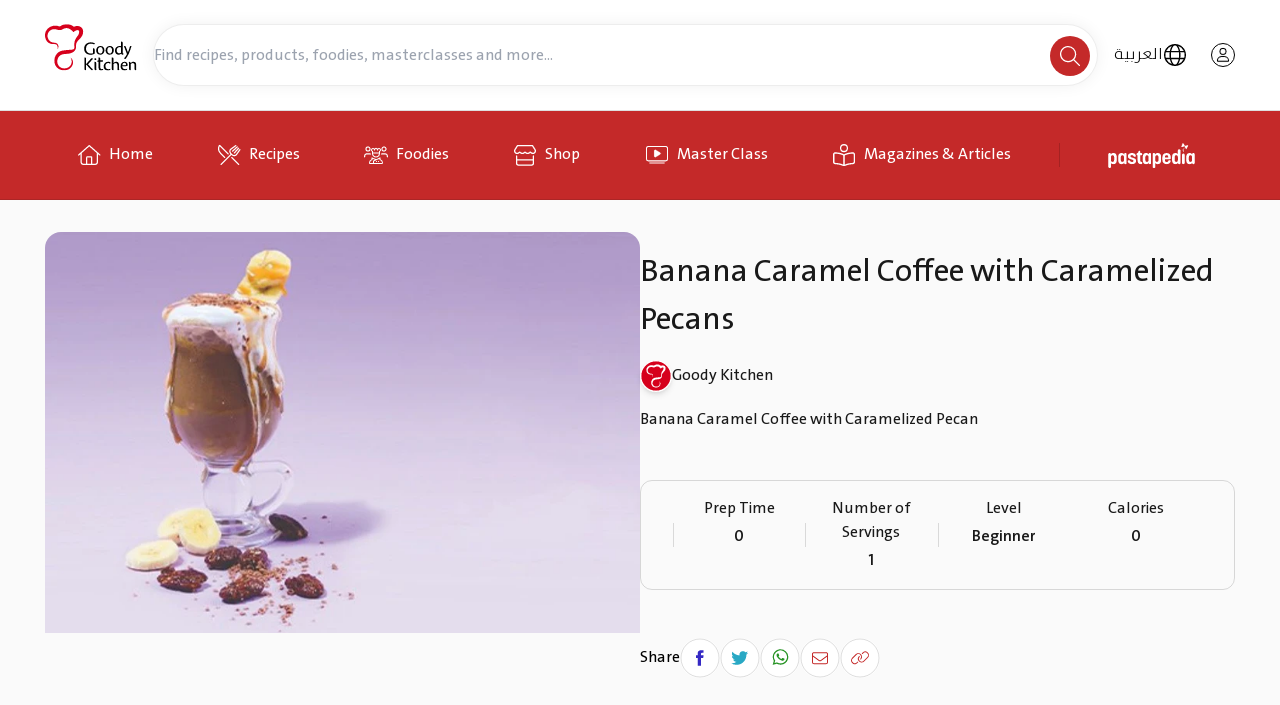

--- FILE ---
content_type: text/html; charset=utf-8
request_url: https://www.goodykitchen.com/en/recipes/cold-drinks/banana-caramel-coffee-with-caramelized-pecans/
body_size: 42004
content:

<!doctype html>
<html lang="en" dir="ltr" class="scroll-smooth">

<head>
    <meta charset="UTF-8" />
    <meta http-equiv="X-UA-Compatible" content="IE=edge" />
    <meta name="viewport" content="width=device-width, initial-scale=1, user-scalable=yes">
    <meta name="theme-color" content="#AD0017" />
    <meta name="description" />
    <meta name="keywords" />


    <link rel="apple-touch-icon" sizes="180x180" href="/assets/pwa/apple-touch-icon.png" />
    <link rel="apple-touch-icon" sizes="152x152" href="/assets/pwa/apple-touch-icon-152x152.png" />
    <link rel="apple-touch-icon" sizes="120x120" href="/assets/pwa/apple-touch-icon-120x120.png" />
    <link rel="apple-touch-icon" sizes="76x76" href="/assets/pwa/apple-touch-icon-76x76.png" />
    <link rel="apple-touch-icon" sizes="60x60" href="/assets/pwa/apple-touch-icon-60x60.png" />

    <link rel="icon" type="image/png" sizes="32x32" href="/assets/pwa/favicon-32x32.png" />
    <link rel="icon" type="image/png" sizes="16x16" href="/assets/pwa/favicon-16x16.png" />

    <link rel="apple-touch-icon" sizes="180x180" href="/assets/pwa/apple_icon_x180.png" />
    <link rel="apple-touch-icon" sizes="192x192" href="/assets/pwa/apple_icon_x192.png" />
    <link rel="manifest" href="/manifest.json" />

    <link rel="preload" href="/assets/fonts/Bahij_TheSansArabic-Light.ttf" as="font" type="font/ttf" crossorigin>
    <link rel="preload" href="/assets/fonts/Bahij_TheSansArabic-Plain.ttf" as="font" type="font/ttf" crossorigin>
    <link rel="preload" href="/assets/fonts/Bahij_TheSansArabic-SemiBold.ttf" as="font" type="font/ttf" crossorigin>
    <link rel="preload" href="/assets/fonts/Bahij_TheSansArabic-Bold.ttf" as="font" type="font/ttf" crossorigin>
    <link rel="preload" href="/assets/fonts/FocoTrial-Bold.woff2" as="font" type="font/woff2" crossorigin>
    <link rel="preload" href="/assets/fonts/Bahij_TheSansArabic-ExtraBold.ttf" as="font" type="font/ttf" crossorigin>

    <script>
        if ('serviceWorker' in navigator) {
            navigator.serviceWorker.register('/serviceworker.js', { scope: '/' });
        };
    </script>

    <title>Banana Caramel Coffee with Caramelized Pecans</title>

    <script type="text/javascript">
        var pageData = {
            pageId: 1242,
            pageGuid: 'bc77fa43-f0dd-4edd-914e-2ca585a9701a',
            pageType: 'goodykitchen.recipe',
            userId: -1,
            cultureCode: 'en-US'
    }
    </script>

    <!-- GTM-->


    <script type="text/javascript">
       var moeDataCenter = "dc_2";
       var moeAppID = "J8MHFIORNZT4ENJD5QY4UQ89";

       !function (e, n, i, t, a, r, o, d) { if (!moeDataCenter || !moeDataCenter.match(/^dc_[0-9]+$/gm)) return console.error("Data center has not been passed correctly. Please follow the SDK installation instruction carefully."); var s = e[a] = e[a] || []; if (s.invoked = 0, s.initialised > 0 || s.invoked > 0) return console.error("MoEngage Web SDK initialised multiple times. Please integrate the Web SDK only once!"), !1; e.moengage_object = a; var l = {}, g = function n(i) { return function () { for (var n = arguments.length, t = Array(n), a = 0; a < n; a++)t[a] = arguments[a]; (e.moengage_q = e.moengage_q || []).push({ f: i, a: t }) } }, u = ["track_event", "add_user_attribute", "add_first_name", "add_last_name", "add_email", "add_mobile", "add_user_name", "add_gender", "add_birthday", "destroy_session", "add_unique_user_id", "update_unique_user_id", "moe_events", "call_web_push", "track", "location_type_attribute"], m = { onsite: ["getData", "registerCallback"] }; for (var c in u) l[u[c]] = g(u[c]); for (var v in m) for (var f in m[v]) null == l[v] && (l[v] = {}), l[v][m[v][f]] = g(v + "." + m[v][f]); r = n.createElement(i), o = n.getElementsByTagName("head")[0], r.async = 1, r.src = t, o.appendChild(r), e.moe = e.moe || function () { return (s.invoked = s.invoked + 1, s.invoked > 1) ? (console.error("MoEngage Web SDK initialised multiple times. Please integrate the Web SDK only once!"), !1) : (d = arguments.length <= 0 ? void 0 : arguments[0], l) }, r.addEventListener("load", function () { if (d) return e[a] = e.moe(d), e[a].initialised = e[a].initialised + 1 || 1, !0 }), r.addEventListener("error", function () { return console.error("Moengage Web SDK loading failed."), !1 }) }(window, document, "script", "https://cdn.moengage.com/release/" + moeDataCenter + "/moe_webSdk.min.latest.js", "Moengage");

       Moengage = moe({
           app_id: moeAppID,
           debug_logs: 0
       });
    </script>

    <!-- Google Tag Manager -->
<script>(function(w,d,s,l,i){w[l]=w[l]||[];w[l].push({'gtm.start':
new Date().getTime(),event:'gtm.js'});var f=d.getElementsByTagName(s)[0],
j=d.createElement(s),dl=l!='dataLayer'?'&l='+l:'';j.async=true;j.src=
'https://www.googletagmanager.com/gtm.js?id='+i+dl;f.parentNode.insertBefore(j,f);
})(window,document,'script','dataLayer','GTM-PF6C73R');</script>
<!-- End Google Tag Manager -->
<!-- Start VWO Async SmartCode -->
<script type='text/javascript' defer>
window._vwo_code = window._vwo_code || (function(){
var account_id=548142,
settings_tolerance=2000,
library_tolerance=2500,
use_existing_jquery=false,
is_spa=1,
hide_element='body',

/* DO NOT EDIT BELOW THIS LINE */
f=false,d=document,code={use_existing_jquery:function(){return use_existing_jquery;},library_tolerance:function(){return library_tolerance;},finish:function(){if(!f){f=true;var a=d.getElementById('_vis_opt_path_hides');if(a)a.parentNode.removeChild(a);}},finished:function(){return f;},load:function(a){var b=d.createElement('script');b.src=a;b.type='text/javascript';b.innerText;b.onerror=function(){_vwo_code.finish();};d.getElementsByTagName('head')[0].appendChild(b);},init:function(){
window.settings_timer=setTimeout(function () {_vwo_code.finish() },settings_tolerance);var a=d.createElement('style'),b=hide_element?hide_element+'{opacity:0 !important;filter:alpha(opacity=0) !important;background:none !important;}':'',h=d.getElementsByTagName('head')[0];a.setAttribute('id','_vis_opt_path_hides');a.setAttribute('type','text/css');if(a.styleSheet)a.styleSheet.cssText=b;else a.appendChild(d.createTextNode(b));h.appendChild(a);this.load('https://dev.visualwebsiteoptimizer.com/j.php?a='+account_id+'&u='+encodeURIComponent(d.URL)+'&f='+(+is_spa)+'&r='+Math.random());return settings_timer; }};window._vwo_settings_timer = code.init(); return code; }());
</script>
<!-- End VWO Async SmartCode --><script defer>
    function productInCardClickedGTMEvent(event, jsonData) {

        event.preventDefault();

        window.dataLayer = window.dataLayer || [];

        window.dataLayer.push({
            'event': 'moe_product_clicked',
            'product_name': jsonData.productName,
            'product_id': jsonData.productId,
            'product_image': jsonData.productImage,
        });

        window.location.href = jsonData.productUrl;
    }
</script><script defer>
    window.dataLayer = window.dataLayer || [];

    function pushLanguageGTMChangeEvent(language) {
        var languageGTMChangeEventData = {
            'event': 'moe_language_changed',
            'language': language
        };

        window.dataLayer.push(languageGTMChangeEventData);
    }

    document.addEventListener('DOMContentLoaded', function () {
        var langSwitcher = document.getElementById('footerLangSwitcherLink');

        if (langSwitcher) {
            langSwitcher.addEventListener('click',
                function (e) {
                    var language = this.getAttribute('data-language');

                    if (language) {
                        pushLanguageGTMChangeEvent(language);
                    }

                });
        }
    });
</script>
    <!-- GTM-->

    

<script type="application/ld+json">
        {
        "@context": "http://schema.org/",
         "@type": "WebSite",
         "name": "Goody Kitchen",
         "url": "https://www.goodykitchen.com/en/",
         "potentialAction": {
            "@type": "SearchAction",
         "target": "https://www.goodykitchen.com/en/search/recipe?searchText={search_term_string}",
         "query-input": "required name=search_term_string"
         }
    }
</script>



 


    



    <script type="text/javascript">

    var breadscrumbNameList =["home","recipes","cold-drinks","banana-caramel-coffee-with-caramelized-pecans"];
    var breadscrumbUrlList =["https://www.goodykitchen.com/en","https://www.goodykitchen.com/en/recipes","https://www.goodykitchen.com/en/recipes/cold-drinks","https://www.goodykitchen.com/en/recipes/cold-drinks/banana-caramel-coffee-with-caramelized-pecans"];

    var breadscrumbSchemaListing = breadscrumbNameList.map(function (name, index) {
        return {
              "@type": "ListItem",
              "position": index+1,
              "name": name,
              "item": breadscrumbUrlList[index]
                 };
    });
    var schemaData = {
        "@context": "https://schema.org",
        "@type": "BreadcrumbList",
        "itemListElement": breadscrumbSchemaListing
    };

    var schemaScript = document.createElement('script');
    schemaScript.setAttribute('type', 'application/ld+json');
    schemaScript.textContent = JSON.stringify(schemaData);
    document.head.appendChild(schemaScript);

    </script>

            <link rel="alternate" hreflang="ar" href="https://www.goodykitchen.com/ar/recipes/cold-drinks/banana-caramel-coffee-with-caramelized-pecans/" />
        <link rel="alternate" hreflang="en" href="https://www.goodykitchen.com/en/recipes/cold-drinks/banana-caramel-coffee-with-caramelized-pecans/" />
        <link rel="canonical" href="https://www.goodykitchen.com/en/recipes/cold-drinks/banana-caramel-coffee-with-caramelized-pecans/" />


<script defer>
    document.addEventListener("DOMContentLoaded", function () {
        var links = document.querySelectorAll("a");
        links.forEach(function (link) {
            link.href = link.href.replace(/\/+$/, '');

            if (!link.href.endsWith("/")) {
                let urlParts = link.href.split('?');
                if (urlParts.length === 1) { 
                    link.href += "/";
                }
            }
        });
    });
</script>


    <link rel="stylesheet" crossorigin href="/assets/index-BH1eZjsJ.css" />
    <script type="module" crossorigin src="/assets/index-DNn1Jvg9.js"></script>

    <script>
        document.addEventListener("DOMContentLoaded", function () {
            if ('IntersectionObserver' in window) {
                let observer = new IntersectionObserver((entries, observer) => {
                    entries.forEach(entry => {
                        if (!entry.isIntersecting) {
                            entry.target.setAttribute('loading', 'lazy');
                        }
                    });
                }, { rootMargin: "0px" });

                document.querySelectorAll('img').forEach(img => {
                    observer.observe(img);
                });
            }
        });
    </script>

</head>

<body>
    <!-- Google Tag Manager (noscript) -->
<noscript><iframe src="https://www.googletagmanager.com/ns.html?id=GTM-PF6C73R"
height="0" width="0" style="display:none;visibility:hidden"></iframe></noscript>
<!-- End Google Tag Manager (noscript) -->



    <div class="group/layout ">

        <div class="flex flex-col items-stretch justify-start gap-0 sticky top-0 z-20">
            <div data-cmp="layout-header"
     class="max-md:group-has-[.sm-layout-header-hidden]/layout:hidden max-md:group-has-[.sm-layout-body-absolute]/layout:absolute max-md:group-has-[.sm-layout-body-absolute]/layout:w-full max-md:group-has-[.sm-layout-body-absolute]/layout:top-0">
    <div class="relative py-4 px-4 md:px-0 md:py-6 border-b border-custom2 dark:border-custom2_dark bg-white dark:bg-goki_dark max-md:group-[.dark]/layout:bg-transparent max-md:group-[.dark]/layout:bg-gradient-to-b max-md:group-[.dark]/layout:from-black max-md:group-[.dark]/layout:pt-[1.5rem] max-md:group-[.dark]/layout:bg-clip-padding">
        <div class="container mx-auto flex flex-row">

            <a href="/en" title="Gooody Kitchen">
                    <svg xmlns="http://www.w3.org/2000/svg"
                         height="48"
                         fill="none"
                         viewBox="0 0 112 58"
                         class="dark:hidden h-[40px] md:h-[48px]">
                        <g clip-path="url(#logo-red-black_svg__a)">
                            <path fill="#D6001C"
                                  d="M31.797 41.994c.456 1.264.933 2.863.577 4.936-.178.978-1.536 6.304-8.418 6.729-1.104.008-3.845.045-6.364-2.195-3.032-2.693-2.635-6.564-2.556-7.34.075-.739.365-3.222 2.38-5.236 1.573-1.574 3.433-2.092 4.158-2.255 1.547-.395 5.45-.54 6.614-.692 1.762-.23 4.125-.694 6.403-2.195.797-.526 1.868-1.556 2.514-2.876.947-1.81.501-3.884.721-5.662.189-1.383.248-3.17 3.69-6.413 1.077-.982 2.888-2.85 4.008-5.31.548-1.207 1.444-3.792.527-6.74-1.002-2.73-3.429-3.605-3.983-3.833-3.532-1.302-6.515.299-6.914.527 0 0-4.933-5-12.802-2.625 0 0-1.294.344-2.882 1.428-.518.329-1.159 1.065-2.77.48 0 0-3.199-1.354-7.075-.409 0 0-8.407 1.572-9.574 9.87 0 0-.984 8.345 5.692 11.268 0 0 1.367.67 3.244.796.603.051 2.725-.067 3.862.226 1.326.299 2.519 1.173 2.566 4.016 0 0-.05 1.342-.047 1.409.006.106-.002.206.163.243 0 0 .167.036.232-.157 0 0 .98-2.12.35-4.185-.232-.758-.918-3.224-5.553-3.308-1.968-.195-5.59-1.016-7.216-5.987a8.18 8.18 0 0 1 .5-5.613S5.99 6.129 11.41 6.209c0 0 1.155-.075 3.886.75.859.23 3.002.861 4.97 0 .57-.249 2.023-1.127 2.948-1.47 1.67-.622 5.02-1.343 8.5 1.606 0 0 1.77 1.427 2.64 2.596 0 0 .186.251.465 0 .678-.535 1.867-1.568 3.339-2.052.436-.143 1.265-.404 2.125-.155.896.28 2.107 1.277.66 4.818 0 0-.656 1.573-2.176 3.407 0 0-2.55 3.167-2.957 7.053 0 0-.218 1.568-.03 4.908-.033.868.491 3.08-3.214 3.357-.348.026-4.8.334-7.967.64-5.142.362-7.95 1.834-10.051 4.227-4.472 5.087-2.912 10.76-2.718 11.81 0 0 1.472 6.739 8.87 8.073 0 0 8.838 1.815 12.485-5.553 0 0 2.595-4.666-1.02-8.794 0 0-.336-.373-.497-.499 0 0-.108-.104-.214-.008-.031.026-.07.087-.031.173 0 0 .227.51.377.898z"></path>
                            <path fill="#000"
                                  d="M67.45 26.53c3.187 0 4.951 2.2 4.951 5.181s-1.97 5.387-5.065 5.387c-3.37 0-5.043-2.452-5.043-5.18 0-3.026 2.108-5.388 5.134-5.388zm-.183 1.352c-1.489 0-2.842 1.352-2.842 3.782 0 2.727 1.398 4.08 3.094 4.08 1.352 0 2.75-1.145 2.75-3.874 0-1.949-.848-3.988-2.98-3.988h-.023zM78.865 26.53c3.187 0 4.951 2.2 4.951 5.181s-1.97 5.387-5.065 5.387c-3.37 0-5.043-2.452-5.043-5.18 0-3.026 2.108-5.388 5.134-5.388zm-.182 1.352c-1.49 0-2.843 1.352-2.843 3.782 0 2.727 1.398 4.08 3.094 4.08 1.352 0 2.75-1.145 2.75-3.874 0-1.949-.848-3.988-2.98-3.988h-.023zM92.618 28.25c-.298-.183-.963-.345-1.788-.345-1.764 0-3.552 1.262-3.552 3.944 0 2.2 1.352 3.599 3.208 3.599.712 0 1.582-.299 2.132-.711zm0-6.987q.213-.024.427-.024 1.588 0 1.589 1.592v11.605c0 1.055.367 1.283 1.055 1.399v.069c-.092.55-.595 1.192-1.124 1.192-1.076 0-1.536-.618-1.719-1.306-.918.756-2.362 1.306-3.255 1.306-2.452 0-4.447-1.787-4.447-4.996 0-3.208 2.476-5.57 5.708-5.57.87 0 1.513.23 1.764.32v-5.587zM105.017 27.607a51.4 51.4 0 0 1-2.819 7.725c-.941 2.075-2.271 4.338-3.14 5.52l-.365.504a3.7 3.7 0 0 1-.446.515c-.37.345-.89.685-1.29.398-.301-.214-.594-.901-.567-1.259l.048-.067c.335-.011.622-.237 1.064-.856l.236-.325c.696-.984 1.497-2.243 2.124-3.514-.114-.161-.32-.574-.481-.987l-3.246-8.426q.174-.09.356-.161 1.35-.524 1.874.827l2.552 6.705c.646-1.485 1.44-3.744 1.996-5.615l.309-1.045q.395-1.32 1.715-.927a3 3 0 0 1 .35.125l-.596 1.989M58.328 29.263q.224-.024.446-.024 1.663 0 1.664 1.666V35.7c-.438.368-.81.63-1.65.94-.688.23-2.087.526-3.118.526-4.034 0-8.022-1.902-8.022-7.403 0-4.7 3.621-7.61 8.09-7.61 1.576 0 2.79.323 3.604.667l1.468.619a3 3 0 0 1-.118.328q-.504 1.194-1.7.691l-.644-.275a8.4 8.4 0 0 0-2.747-.448c-3.324 0-5.684 2.224-5.684 5.869 0 4.4 3.095 6.144 6.075 6.144.757 0 1.902-.183 2.338-.437v-6.045zM100.178 54.018c-.023.757-.526 1.444-.939 1.65-.389.207-1.33.506-2.269.506-3.208 0-4.951-1.88-4.951-5.134 0-2.865 1.743-5.432 4.79-5.432 2.658 0 3.782 1.97 3.827 3.827 0 .23 0 .526-.045.711-.069.367-1.193.688-1.994.825-.62.093-2.912.138-4.562.069.045 2.246 1.444 3.53 3.462 3.53 1.055 0 2.2-.389 2.613-.618l.068.068zm-3.644-7.128c-1.124 0-2.246 1.032-2.407 2.865 1.605.045 3.645.024 4.057 0 .275-.024.481-.206.481-.481.024-1.352-.687-2.384-2.108-2.384zM76.89 47.142c.323 0 .635.04.93.1.635.163.933.4 1.037.682l.073.022c.32-.08.839-.531.94-.855.18-.578-.673-1.018-1.095-1.189 0 0-.755-.32-1.816-.297-3.118 0-5.546 2.246-5.546 5.457 0 3.943 2.82 5.112 5.203 5.112 1.008 0 1.949-.23 2.499-.574.32-.275.573-.87.619-1.399l-.07-.069c-.594.252-1.58.458-2.43.458-1.605 0-3.713-.825-3.713-3.758 0-2.156 1.376-3.69 3.37-3.69M58.173 54.368c-.29.018-.56-.118-.937-.497l-4.932-5.085 6.097-6.691q-.135-.155-.285-.291-1.114-1.024-2.14.092l-5.92 6.503v-6.418q0-1.6-1.597-1.6a4 4 0 0 0-.428.024v13.973q0 1.6 1.597 1.6.216 0 .429-.024v-7.022l6.094 6.434c.425.373 1.146.86 1.607.46.297-.258.537-1.016.47-1.391l-.057-.065zM61.368 41.313c.664 0 1.076.481 1.076 1.145s-.436 1.193-1.124 1.193c-.618 0-1.123-.39-1.123-1.146 0-.825.664-1.192 1.145-1.192h.026000000000000002m1.033 5.896q0-1.6-1.597-1.6-.216 0-.429.024v8.462c-.005.582.097 1.806.865 1.878.432.04 1.222-.347 1.471-.687l.01-.097c-.29-.269-.324-.701-.318-1.58v-6.398zM90.172 53.618c-.004.876.028 1.304.318 1.573l-.01.097c-.249.34-1.033.725-1.465.685-.766-.07-.867-1.29-.86-1.87v-4.09c0-2.018-.963-2.775-2.223-2.775-1.076 0-2.086.711-2.544 1.17v7.544a4 4 0 0 1-.428.023q-1.598 0-1.598-1.599V40.403q.216-.024.429-.024 1.597 0 1.597 1.6v5.145c.87-.733 2.018-1.513 3.415-1.513 2.568 0 3.37 2.04 3.37 4.24zM104.308 55.952a4 4 0 0 1-.428.023q-1.596 0-1.594-1.599v-6.407c0-.849-.113-1.238-.412-1.468v-.092c.206-.344.917-.78 1.33-.78.733 0 .939 1.146.986 1.696.963-.94 2.224-1.72 3.484-1.72 2.682 0 3.393 2.064 3.393 4.219v3.792c-.002.876.029 1.304.32 1.573l-.01.097c-.249.34-1.033.725-1.465.685-.767-.07-.867-1.29-.861-1.87v-4.232c0-1.743-.78-2.637-2.132-2.637-1.169 0-2.059.733-2.609 1.33v7.388zM70.932 54.125l-.071-.048c-.405.262-1.096.501-1.811.501-.81 0-1.572-.357-1.692-1.739l-.059-4.846v-2.391h1.853c.503-.004 1.432-.106 1.489-.716.033-.357-.287-1.011-.57-1.218l-.078-.008c-.199.215-.501.26-1.075.264H67.3V41.98q0-1.6-1.597-1.6-.216 0-.429.024l-.008 3.519h-.208q-1.324.001-1.324 1.322 0 .178.02.356h1.51v7.428c0 1.812.836 3.146 2.979 3.146.859 0 1.764-.238 2.24-.645.428-.334.548-.93.452-1.407z"></path>
                        </g>
                        <defs>
                            <clipPath id="logo-red-black_svg__a">
                                <path fill="#fff" d="M0 .174h111.385v56H0z"></path>
                            </clipPath>
                        </defs>
                    </svg>
                    <svg xmlns="http://www.w3.org/2000/svg"
                         height="48"
                         fill="none"
                         viewBox="0 0 80 41"
                         class="hidden dark:block dark:md:hidden h-[40px] md:h-[48px]">
                        <g clip-path="url(#logo-red-white_svg__a)">
                            <path fill="#C42929"
                                  d="M22.712 29.997c.326.902.667 2.044.413 3.525-.128.699-1.098 4.503-6.014 4.806-.788.006-2.746.033-4.545-1.567-2.166-1.924-1.882-4.689-1.826-5.243.053-.528.26-2.302 1.7-3.74 1.124-1.124 2.452-1.495 2.97-1.611 1.105-.282 3.893-.386 4.724-.494 1.259-.164 2.947-.495 4.573-1.568a5.5 5.5 0 0 0 1.797-2.054c.676-1.293.358-2.775.515-4.045.135-.988.177-2.263 2.635-4.58.77-.702 2.063-2.037 2.863-3.793.392-.862 1.032-2.709.376-4.814-.715-1.95-2.448-2.575-2.844-2.738-2.523-.93-4.654.213-4.939.376 0 0-3.523-3.571-9.144-1.875 0 0-.925.246-2.059 1.02-.37.235-.828.761-1.979.343 0 0-2.284-.967-5.053-.292 0 0-6.005 1.123-6.839 7.05 0 0-.703 5.96 4.066 8.049 0 0 .977.478 2.317.568.43.037 1.946-.048 2.759.162.947.213 1.8.837 1.833 2.868 0 0-.035.958-.034 1.006.004.076-.001.147.117.174 0 0 .119.025.165-.112 0 0 .7-1.514.25-2.99-.166-.54-.655-2.302-3.966-2.363-1.406-.138-3.993-.725-5.155-4.276a5.84 5.84 0 0 1 .358-4.009S4.28 4.378 8.15 4.436c0 0 .825-.053 2.776.536.613.164 2.144.615 3.55 0 .408-.178 1.445-.806 2.106-1.051 1.192-.444 3.585-.959 6.07 1.148 0 0 1.265 1.019 1.887 1.854 0 0 .133.18.332 0 .485-.382 1.333-1.12 2.385-1.466.311-.102.903-.289 1.518-.11.64.199 1.505.912.472 3.44 0 0-.47 1.125-1.555 2.434 0 0-1.822 2.262-2.112 5.038 0 0-.156 1.12-.021 3.506-.024.62.35 2.2-2.296 2.398-.249.018-3.429.239-5.69.458-3.674.258-5.679 1.309-7.18 3.018-3.195 3.634-2.08 7.686-1.941 8.436 0 0 1.05 4.813 6.334 5.766 0 0 6.314 1.297 8.919-3.966 0 0 1.854-3.333-.729-6.281 0 0-.24-.267-.355-.357 0 0-.077-.074-.153-.005-.022.018-.05.062-.022.123 0 0 .163.364.27.642z"></path>
                            <path fill="#fff"
                                  d="M48.179 18.95c2.276 0 3.536 1.571 3.536 3.7s-1.407 3.848-3.618 3.848c-2.406 0-3.602-1.751-3.602-3.7 0-2.162 1.506-3.849 3.667-3.849zm-.13.965c-1.064 0-2.031.965-2.031 2.701 0 1.948.999 2.915 2.21 2.915.966 0 1.965-.818 1.965-2.767 0-1.393-.606-2.85-2.13-2.85h-.016zM56.333 18.95c2.276 0 3.536 1.571 3.536 3.7s-1.408 3.848-3.618 3.848c-2.407 0-3.602-1.751-3.602-3.7 0-2.162 1.505-3.849 3.667-3.849zm-.131.965c-1.064 0-2.03.965-2.03 2.701 0 1.948.999 2.915 2.21 2.915.965 0 1.964-.818 1.964-2.767 0-1.393-.606-2.85-2.129-2.85h-.016zM66.156 20.18c-.213-.131-.688-.247-1.277-.247-1.26 0-2.537.901-2.537 2.817 0 1.572.965 2.571 2.291 2.571.508 0 1.13-.213 1.523-.508zm0-4.991q.152-.017.304-.017 1.136 0 1.136 1.137v8.29c0 .753.262.916.754.998v.05c-.066.393-.426.851-.803.851-.77 0-1.098-.442-1.228-.933-.656.54-1.687.933-2.326.933-1.751 0-3.175-1.277-3.175-3.568s1.768-3.979 4.076-3.979c.622 0 1.081.164 1.26.229v-3.991zM75.013 19.72a37 37 0 0 1-2.014 5.518c-.672 1.482-1.623 3.1-2.243 3.944l-.26.36q-.143.198-.32.367c-.263.247-.635.49-.921.285-.215-.153-.424-.644-.405-.9l.034-.048c.24-.008.445-.17.76-.611l.17-.232a19.4 19.4 0 0 0 1.516-2.51 4 4 0 0 1-.344-.705l-2.318-6.02q.124-.062.254-.114.964-.374 1.339.59l1.823 4.79c.462-1.06 1.028-2.675 1.426-4.01l.22-.747q.282-.944 1.225-.662.126.037.25.09l-.425 1.42M41.663 20.903q.16-.017.319-.017 1.187 0 1.188 1.19V25.5c-.313.263-.578.45-1.178.671-.492.164-1.49.376-2.228.376-2.88 0-5.73-1.358-5.73-5.288 0-3.356 2.587-5.435 5.78-5.435 1.125 0 1.992.23 2.573.476l1.048.442q-.035.12-.084.234-.36.854-1.214.494l-.46-.196a6 6 0 0 0-1.962-.32c-2.374 0-4.06 1.588-4.06 4.192 0 3.143 2.21 4.388 4.34 4.388.54 0 1.358-.13 1.67-.311v-4.319zM71.556 38.586c-.017.54-.376 1.031-.67 1.179-.279.147-.95.36-1.622.36-2.291 0-3.536-1.343-3.536-3.667 0-2.046 1.245-3.88 3.421-3.88 1.899 0 2.702 1.408 2.734 2.734 0 .164 0 .376-.032.508-.05.262-.852.491-1.425.59-.442.065-2.08.098-3.258.048.032 1.605 1.031 2.522 2.472 2.522.754 0 1.572-.278 1.867-.442l.049.05zm-2.603-5.091c-.803 0-1.604.736-1.72 2.046a54 54 0 0 0 2.898 0c.197-.017.344-.148.344-.344.017-.966-.49-1.703-1.505-1.703zM54.922 33.673c.23 0 .453.028.664.071.453.117.666.286.74.487l.053.015c.228-.056.599-.378.67-.61.13-.413-.48-.727-.781-.849 0 0-.54-.229-1.297-.212-2.227 0-3.962 1.604-3.962 3.897 0 2.817 2.014 3.652 3.716 3.652.72 0 1.392-.164 1.785-.41.23-.197.41-.622.443-1l-.05-.048c-.425.18-1.13.327-1.736.327-1.146 0-2.652-.59-2.652-2.685 0-1.54.982-2.636 2.407-2.636M41.552 38.834c-.208.013-.4-.084-.67-.355l-3.522-3.632 4.355-4.78a3 3 0 0 0-.204-.207q-.796-.731-1.528.066l-4.228 4.645v-4.585q0-1.142-1.141-1.142a3 3 0 0 0-.306.017v9.98q0 1.143 1.14 1.143.155 0 .307-.017V34.95l4.353 4.596c.303.267.818.615 1.148.329.212-.184.383-.726.335-.994l-.04-.046zM43.834 29.512c.474 0 .769.343.769.818s-.312.852-.803.852c-.442 0-.802-.278-.802-.818 0-.59.474-.852.818-.852h.018000000000000002m.738 4.211q0-1.142-1.14-1.142a3 3 0 0 0-.307.017v6.044c-.004.415.069 1.29.618 1.342.308.028.873-.249 1.05-.492l.008-.068c-.208-.193-.232-.501-.227-1.129v-4.57zM64.409 38.3c-.003.626.02.931.227 1.124l-.007.069c-.178.242-.738.517-1.047.49-.547-.051-.619-.923-.615-1.337v-2.922c0-1.44-.687-1.981-1.587-1.981-.769 0-1.49.508-1.817.835v5.389a3 3 0 0 1-.306.017q-1.14 0-1.141-1.143v-9.98q.154-.018.306-.017 1.14 0 1.14 1.142v3.675c.623-.523 1.442-1.08 2.44-1.08 1.834 0 2.407 1.457 2.407 3.028zM74.506 39.968a3 3 0 0 1-.306.017q-1.139 0-1.138-1.142v-4.577c0-.606-.082-.884-.295-1.048v-.066c.147-.245.656-.557.95-.557.524 0 .671.818.705 1.211.687-.67 1.588-1.228 2.488-1.228 1.915 0 2.423 1.474 2.423 3.013V38.3c-.001.626.022.931.23 1.124l-.008.069c-.178.242-.738.517-1.047.49-.547-.051-.619-.923-.614-1.337v-3.023c0-1.244-.558-1.883-1.523-1.883-.835 0-1.47.524-1.864.95v5.277zM50.665 38.66l-.05-.033c-.29.186-.783.357-1.294.357-.578 0-1.123-.255-1.208-1.242l-.042-3.462v-1.708h1.323c.36-.002 1.023-.075 1.064-.51.024-.256-.205-.723-.407-.87l-.056-.006c-.142.153-.358.185-.768.188h-1.155v-1.388q0-1.142-1.14-1.142-.155 0-.307.017l-.005 2.513h-.15q-.945 0-.945.945 0 .127.014.253h1.08v5.307c0 1.294.596 2.246 2.127 2.246.613 0 1.26-.17 1.6-.46.305-.239.391-.664.322-1.005z"></path>
                        </g>
                        <defs>
                            <clipPath id="logo-red-white_svg__a">
                                <path fill="#fff" d="M0 .125h79.561v40H0z"></path>
                            </clipPath>
                        </defs>
                    </svg>
                    <svg xmlns="http://www.w3.org/2000/svg"
                         height="48"
                         fill="none"
                         viewBox="0 0 112 57"
                         class="hidden dark:md:block h-[40px] md:h-[48px]">
                        <g fill="#fff" clip-path="url(#logo-white_svg__a)">
                            <path d="M31.797 42.168c.456 1.263.933 2.863.577 4.935-.178.979-1.536 6.305-8.418 6.73-1.104.007-3.845.045-6.364-2.195-3.032-2.694-2.635-6.564-2.556-7.34.075-.74.365-3.222 2.38-5.236 1.573-1.574 3.433-2.093 4.158-2.256 1.547-.395 5.45-.54 6.614-.691 1.762-.23 4.125-.694 6.403-2.195.797-.526 1.868-1.556 2.514-2.876.947-1.81.501-3.884.721-5.663.189-1.383.248-3.169 3.69-6.412 1.077-.983 2.888-2.851 4.008-5.31.548-1.207 1.444-3.793.527-6.74-1.002-2.73-3.429-3.605-3.983-3.833-3.532-1.303-6.515.299-6.914.527 0 0-4.933-5-12.802-2.625 0 0-1.294.344-2.882 1.428-.518.328-1.159 1.065-2.77.48 0 0-3.199-1.354-7.075-.41 0 0-8.407 1.573-9.574 9.872 0 0-.984 8.344 5.692 11.267 0 0 1.367.67 3.244.796.603.05 2.725-.067 3.862.226 1.326.298 2.519 1.173 2.566 4.016 0 0-.05 1.341-.047 1.408.006.106-.002.206.163.244 0 0 .167.035.232-.157 0 0 .98-2.12.35-4.185-.232-.758-.918-3.224-5.553-3.309-1.968-.194-5.59-1.015-7.216-5.986a8.18 8.18 0 0 1 .5-5.613S5.99 6.302 11.41 6.383c0 0 1.155-.075 3.886.75.859.23 3.002.86 4.97 0 .57-.25 2.023-1.127 2.948-1.471 1.67-.621 5.02-1.342 8.5 1.607 0 0 1.77 1.426 2.64 2.595 0 0 .186.252.465 0 .678-.534 1.867-1.568 3.339-2.05.436-.144 1.265-.406 2.125-.156.896.279 2.107 1.277.66 4.817 0 0-.656 1.574-2.176 3.407 0 0-2.55 3.167-2.957 7.053 0 0-.218 1.568-.03 4.908-.033.869.491 3.08-3.214 3.358-.348.026-4.8.334-7.967.64-5.142.362-7.95 1.834-10.051 4.227-4.472 5.086-2.912 10.76-2.718 11.81 0 0 1.472 6.738 8.87 8.072 0 0 8.838 1.816 12.485-5.552 0 0 2.595-4.666-1.02-8.794 0 0-.336-.373-.497-.499 0 0-.108-.104-.214-.008-.031.026-.07.087-.031.173 0 0 .227.509.377.898zM67.45 26.704c3.187 0 4.951 2.2 4.951 5.18 0 2.981-1.97 5.388-5.065 5.388-3.37 0-5.043-2.452-5.043-5.181 0-3.026 2.108-5.387 5.134-5.387zm-.183 1.351c-1.489 0-2.842 1.352-2.842 3.783 0 2.727 1.398 4.08 3.094 4.08 1.352 0 2.75-1.145 2.75-3.874 0-1.95-.848-3.988-2.98-3.988h-.023zM78.865 26.704c3.187 0 4.951 2.2 4.951 5.18 0 2.981-1.97 5.388-5.065 5.388-3.37 0-5.043-2.452-5.043-5.181 0-3.026 2.108-5.387 5.134-5.387zm-.182 1.351c-1.49 0-2.843 1.352-2.843 3.783 0 2.727 1.398 4.08 3.094 4.08 1.352 0 2.75-1.145 2.75-3.874 0-1.95-.848-3.988-2.98-3.988h-.023zM92.618 28.423c-.298-.183-.963-.344-1.788-.344-1.764 0-3.552 1.261-3.552 3.943 0 2.2 1.352 3.6 3.208 3.6.712 0 1.582-.299 2.132-.712zm0-6.987q.213-.023.427-.023 1.588 0 1.589 1.591V34.61c0 1.055.367 1.283 1.055 1.399v.068c-.092.55-.595 1.193-1.124 1.193-1.076 0-1.536-.619-1.719-1.306-.918.756-2.362 1.306-3.255 1.306-2.452 0-4.447-1.788-4.447-4.996s2.476-5.57 5.708-5.57c.87 0 1.513.23 1.764.32v-5.588zM105.017 27.78a51.4 51.4 0 0 1-2.819 7.726c-.941 2.074-2.271 4.338-3.14 5.52l-.365.503a3.7 3.7 0 0 1-.446.515c-.37.346-.89.686-1.29.4-.301-.215-.594-.903-.567-1.26l.048-.067c.335-.012.622-.238 1.064-.857l.236-.324c.696-.984 1.497-2.244 2.124-3.515-.114-.16-.32-.573-.481-.986l-3.246-8.427q.174-.09.356-.16 1.35-.524 1.874.826l2.552 6.706c.646-1.485 1.44-3.745 1.996-5.615l.309-1.045q.395-1.321 1.715-.928a3 3 0 0 1 .35.126l-.596 1.988M58.328 29.437q.224-.024.446-.024 1.663 0 1.664 1.666v4.794c-.438.367-.81.629-1.65.94-.688.23-2.087.526-3.118.526-4.034 0-8.022-1.902-8.022-7.403 0-4.7 3.621-7.61 8.09-7.61 1.576 0 2.79.323 3.604.666l1.468.62a3 3 0 0 1-.118.327q-.504 1.195-1.7.692l-.644-.275a8.4 8.4 0 0 0-2.747-.448c-3.324 0-5.684 2.224-5.684 5.869 0 4.4 3.095 6.143 6.075 6.143.757 0 1.902-.183 2.338-.436v-6.045zM100.178 54.192c-.023.756-.526 1.444-.939 1.65-.389.207-1.33.505-2.269.505-3.208 0-4.951-1.88-4.951-5.133 0-2.865 1.743-5.433 4.79-5.433 2.658 0 3.782 1.97 3.827 3.827 0 .23 0 .527-.045.712-.069.367-1.193.687-1.994.825-.62.092-2.912.137-4.562.069.045 2.245 1.444 3.53 3.462 3.53 1.055 0 2.2-.389 2.613-.619l.068.069zm-3.644-7.128c-1.124 0-2.246 1.032-2.407 2.865 1.605.045 3.645.023 4.057 0 .275-.024.481-.207.481-.482.024-1.351-.687-2.383-2.108-2.383zM76.89 47.316c.323 0 .635.039.93.1.635.163.933.4 1.037.681l.073.022c.32-.078.839-.53.94-.855.18-.577-.673-1.017-1.095-1.188 0 0-.755-.32-1.816-.297-3.118 0-5.546 2.246-5.546 5.456 0 3.943 2.82 5.112 5.203 5.112 1.008 0 1.949-.23 2.499-.573.32-.276.573-.87.619-1.4l-.07-.068c-.594.251-1.58.458-2.43.458-1.605 0-3.713-.825-3.713-3.759 0-2.155 1.376-3.69 3.37-3.69M58.173 54.542c-.29.017-.56-.118-.937-.497l-4.932-5.085 6.097-6.692q-.135-.154-.285-.29-1.114-1.024-2.14.092l-5.92 6.503v-6.419q0-1.6-1.597-1.599a4 4 0 0 0-.428.024v13.973q0 1.599 1.597 1.599.216 0 .429-.024v-7.022l6.094 6.435c.425.373 1.146.86 1.607.46.297-.258.537-1.016.47-1.392l-.057-.064zM61.368 41.486c.664 0 1.076.482 1.076 1.146s-.436 1.192-1.124 1.192c-.618 0-1.123-.389-1.123-1.145 0-.825.664-1.193 1.145-1.193h.026000000000000002m1.033 5.896q0-1.599-1.597-1.599-.216 0-.429.024v8.462c-.005.581.097 1.805.865 1.878.432.04 1.222-.348 1.471-.688l.01-.096c-.29-.27-.324-.701-.318-1.58v-6.399zM90.172 53.791c-.004.877.028 1.305.318 1.574l-.01.096c-.249.34-1.033.725-1.465.686-.766-.07-.867-1.29-.86-1.87v-4.091c0-2.018-.963-2.774-2.223-2.774-1.076 0-2.086.711-2.544 1.169v7.544a4 4 0 0 1-.428.024q-1.598 0-1.598-1.6V40.578q.216-.024.429-.024 1.597 0 1.597 1.6v5.145c.87-.733 2.018-1.513 3.415-1.513 2.568 0 3.37 2.04 3.37 4.24zM104.308 56.125a4 4 0 0 1-.428.024q-1.596.001-1.594-1.6v-6.406c0-.849-.113-1.238-.412-1.468v-.092c.206-.344.917-.78 1.33-.78.733 0 .939 1.145.986 1.695.963-.939 2.224-1.719 3.484-1.719 2.682 0 3.393 2.063 3.393 4.218v3.792c-.002.877.029 1.305.32 1.574l-.01.096c-.249.34-1.033.725-1.465.686-.767-.07-.867-1.29-.861-1.87v-4.232c0-1.743-.78-2.637-2.132-2.637-1.169 0-2.059.733-2.609 1.33v7.387zM70.932 54.298l-.071-.047c-.405.261-1.096.501-1.811.501-.81 0-1.572-.358-1.692-1.739l-.059-4.847v-2.39h1.853c.503-.005 1.432-.107 1.489-.716.033-.358-.287-1.012-.57-1.218l-.078-.008c-.199.214-.501.26-1.075.263H67.3v-1.943q0-1.6-1.597-1.599-.216 0-.429.024l-.008 3.518h-.208q-1.324 0-1.324 1.323 0 .177.02.355h1.51v7.429c0 1.811.836 3.145 2.979 3.145.859 0 1.764-.237 2.24-.644.428-.334.548-.93.452-1.407z"></path>
                        </g>
                        <defs>
                            <clipPath id="logo-white_svg__a">
                                <path fill="#fff" d="M0 .347h111.385v56H0z"></path>
                            </clipPath>
                        </defs>
                    </svg>
            </a>
            <header data-cmp="header-component" class="flex items-center grow print:hidden">
                <script data-cmp-props="header-component" type="application/json">
                     {"websiteLangURL":"/ar/recipes/cold-drinks/banana-caramel-coffee-with-caramelized-pecans/","websiteLangLabel":"العربية","shopPagePath":"/en/shop","headerSearch":{"searchPagePath":"/en/search/results","desktopSearchInputProps":{"searchButtonLabel":"Search","placeholder":"Find recipes, products, foodies, masterclasses and more..."},"mobileSearchProps":{"placeholder":"Find recipes, products, foodies, masterclasses and more..."},"filterSettings":[{"webApiPath":"search/all","label":"All","selected":false,"hidden":true,"resultMap":{"title":"name","media":"image","rating":"favoritesNumberText","url":"url","lessons":null,"description":null,"label":null,"authorImage":null,"followers":null},"searchCategoryType":"all"},{"webApiPath":"search/product?cultureCode=en-US","label":"Product","selected":false,"hidden":false,"resultMap":{"title":"name","media":"image","rating":"favoritesNumberText","url":"url","lessons":null,"description":"productNetWeightWithUnit","label":null,"authorImage":null,"followers":null},"searchCategoryType":"product"},{"webApiPath":"search/recipe?cultureCode=en-US","label":"Recipes","selected":true,"hidden":false,"resultMap":{"title":"name","media":"image","rating":"rating","url":"url","lessons":null,"description":"authorFullname","label":null,"authorImage":"authorImage","followers":null},"searchCategoryType":"recipe"},{"webApiPath":"search/masterclass?cultureCode=en-US","label":"Masterclass","selected":false,"hidden":false,"resultMap":{"title":"title","media":"image","rating":"","url":"url","lessons":"numberOfVideos","description":"authorName","label":"label","authorImage":null,"followers":null},"searchCategoryType":"masterclass"},{"webApiPath":"search/foodys?cultureCode=en-US","label":"Foodies","selected":false,"hidden":false,"resultMap":{"title":"fullName","media":"picture","rating":"","url":"url","lessons":null,"description":null,"label":null,"authorImage":null,"followers":"followersNumberText"},"searchCategoryType":"foodys"}],"personalizedSearchResult":{"personalizedSearchData":[{"key":"recentSearches","title":"Your Recent Search","webApiPath":null,"hidden":false,"selected":false},{"key":"trendingNow","title":"Trending Now","webApiPath":"recipe/trendingnowitems?cultureCode=en-US","hidden":false,"selected":false}],"popularCuisines":[{"value":"italian","label":"Italian","imageUrl":"/src/assets/img/cuisine-italian.jpeg","url":"#"},{"value":"mexican","label":"Mexican","imageUrl":"/src/assets/img/cuisine-mexican.jpeg","url":"#"}]}},"userMenu":{"isAuth":false,"userAvatar":"/assets/logo-red-black-DNjwzqcf.svg","myProfileLabel":null,"myProfileURL":null,"notificationLabel":null,"notificationURL":null,"shoppingListLabel":"Shopping List","shoppingListURL":"/en/authentication/login/","saveForLaterLabel":"Favorites","saveForLaterURL":"/en/authentication/login/","mealPlannerLabel":"Meal Planner","mealPlannerURL":"/en/authentication/login/","accountSettingsLabel":null,"accountSettingsURL":null,"helpLabel":"Help","helpURL":"#","loginLabel":"Log In","loginURL":"/en/authentication/login/","registerLabel":"Register","registerURL":"/en/authentication/registersteps/register-phone/","logoutLabel":null,"logoutURL":null,"registerLoginLabel":"Login/Register"},"cultureNameShort":"ar","cultureNameShortLabel":"ع","navigationItems":[{"key":"home","link":"/en/","selected":false,"label":"Home"},{"key":"recipes","link":"/en/recipes/","selected":false,"label":"Recipes"},{"key":"foodies","link":"/en/foodies/","selected":false,"label":"Foodies"},{"key":"shop","link":"/en/shop/","selected":false,"label":"Shop"},{"key":"masterclass","link":"/en/master-classes/","selected":false,"label":"Master Class"},{"key":"magazine","link":"/en/magazine/","selected":false,"label":"Magazines & Articles"},{"key":"pastapedia","link":"/en/pastapedia/","selected":false,"label":"Pastapedia"}]}
                </script>
            </header>
        </div>
    </div>
</div>
        </div>
        <div id="layout-header-after"></div>



<nav id="goki-navigation" data-gtm="navigationclick" class="max-md:hidden print:hidden block bottom-0 left-0 dark:bg-goki_dark w-full py-2 md:py-4 border-b border-custom2 dark:border-custom2_dark fixed md:static bottom-0 md:bottom-[unset] bg-white md:bg-primary_red z-30 max-md:group-has-[.drawer-cmp-is-shown]/layout:hidden">
    <ul class="lg:container mx-auto flex items-center justify-around space-x-0 capitalize">
        <a href="/en/" class=" group">
        <li class="flex items-center justify-center flex-col lg:flex-row cursor-pointer h-14 md:p-4 lg:space-x-2 rtl:space-x-reverse md:group-[.is-selected]:bg-white md:group-[.is-selected]:border md:dark:group-[.is-selected]:bg-primary_red md:dark:group-[.is-selected]:border-0 group-[.is-selected]:rounded-full">
            <span class="">
                <svg xmlns="http://www.w3.org/2000/svg"
                     width="1em"
                     height="1em"
                     fill="none"
                     viewBox="0 0 24 24"
                     class="w-6 h-6 text-black md:text-white group-[.is-selected]:text-primary_red md:dark:group-[.is-selected]:text-white dark:text-white">
                    <path fill="currentColor"
                          d="M23.29 11.531c.257.227.28.59.019.883-.192.258-.59.281-.848.02L21 11.144v7.731A3.124 3.124 0 0 1 17.875 22H6.625A3.125 3.125 0 0 1 3.5 18.875v-7.73l-1.461 1.289a.597.597 0 0 1-.883-.02c-.228-.293-.203-.656.055-.883l10.625-9.375a.63.63 0 0 1 .828 0zM6.624 20.75h2.5V14.5c0-.691.559-1.25 1.25-1.25h3.75c.691 0 1.25.559 1.25 1.25v6.25h2.5c1.035 0 1.875-.84 1.875-1.875v-8.8l-7.5-6.616-7.5 6.615v8.801c0 1.035.84 1.875 1.875 1.875m3.75 0h3.75V14.5h-3.75z"></path>
                </svg>
            </span>
            <p class="font-medium opacity-100 text-black md:text-white group-[.is-selected]:text-primary_red md:dark:group-[.is-selected]:text-white dark:text-white text-[0.5rem] md:text-xs lg:text-base mt-1 md:mt-0">
                Home
            </p>
        </li>
        </a>
        <a href="/en/recipes/" class=" group">
        <li class="flex items-center justify-center flex-col lg:flex-row cursor-pointer h-14 md:p-4 lg:space-x-2 rtl:space-x-reverse md:group-[.is-selected]:bg-white md:group-[.is-selected]:border md:dark:group-[.is-selected]:bg-primary_red md:dark:group-[.is-selected]:border-0 group-[.is-selected]:rounded-full">
            <span class="">
                <svg xmlns="http://www.w3.org/2000/svg"
                     width="1em"
                     height="1em"
                     fill="none"
                     viewBox="0 0 24 24"
                     class="w-6 h-6 text-black md:text-white group-[.is-selected]:text-primary_red md:dark:group-[.is-selected]:text-white dark:text-white">
                    <path fill="currentColor"
                          d="M15.005 8.358a.7.7 0 0 1-.039-.242c.008-.082.027-.165.027-.239.07-.074.118-.14.18-.195l4.643-4.198a.623.623 0 0 1 .883.045c.078.123.168.285.16.45a.55.55 0 0 1-.239.433l-4.607 4.2a.625.625 0 0 1-.687.101.6.6 0 0 1-.196-.148.6.6 0 0 1-.125-.207m-7.683 6.58c-.078 0-.183-.046-.207-.105l-4-4.126a7.217 7.217 0 0 1-1.53-7.948 1.25 1.25 0 0 1 2.032-.391l7.945 8.08c.11.114.172.262.172.419a.6.6 0 0 1-.172.418.67.67 0 0 1-.465.195.7.7 0 0 1-.254-.05c-.082-.036-.187-.083-.215-.145L2.73 3.25a5.945 5.945 0 0 0 1.272 6.57l4.017 4.146a.63.63 0 0 1-.106.957.7.7 0 0 1-.382.101.33.33 0 0 1-.208-.085m9.617-4.56c-.058-.09-.109-.12-.144-.195a.63.63 0 0 1 .101-.688l4.201-4.642a.6.6 0 0 1 .2-.145.6.6 0 0 1 .476-.024c.079.028.149.07.176.126a.43.43 0 0 1 .18.196.6.6 0 0 1 .058.237c.005.082-.042.164-.035.242a.6.6 0 0 1-.125.209l-4.2 4.641a.628.628 0 0 1-.672.168c-.079-.027-.15-.07-.247-.125zm6.308-4.15a.62.62 0 0 1 .253.403c.028.164-.011.297-.105.465l-3.263 4.533c-.274.441-.64.816-1.114 1.094a3.1 3.1 0 0 1-1.414.512 3.679 3.679 0 0 1-2.935-1.024l-.242-.242-9.852 9.851a.64.64 0 0 1-.44.176c-.164 0-.32-.102-.437-.184a.62.62 0 0 1-.008-.875l9.854-9.852-.239-.238c-.375-.387-.695-.848-.836-1.356a3.6 3.6 0 0 1-.188-1.582c.059-.52.235-1.02.485-1.462a3.95 3.95 0 0 1 1.141-1.086l4.502-3.243c.101-.097.3-.137.465-.11a.63.63 0 0 1 .41.253.66.66 0 0 1 .11.466c-.063.164-.122.31-.254.407l-4.533 3.262c-.301.168-.551.407-.743.696a2.2 2.2 0 0 0-.348.953 2.42 2.42 0 0 0 .664 1.919l.653.653.035.023q.01.013.02.031l.656.657c.254.21.555.434.887.547a2.4 2.4 0 0 0 1.036.113 2.16 2.16 0 0 0 1.626-1.055l3.282-4.564a.6.6 0 0 1 .18-.164.56.56 0 0 1 .227-.086.6.6 0 0 1 .246.008c.082.02.156.02.223.101zM22.07 20.941a.63.63 0 0 1 .176.406.58.58 0 0 1-.219.473c-.082.113-.273.18-.402.18a.62.62 0 0 1-.442-.172l-6.877-6.878a.62.62 0 0 1-.172-.441c0-.164.066-.32.18-.438.117-.149.273-.18.437-.184.164 0 .32.063.442.176z"></path>
                </svg>
            </span>
            <p class="font-medium opacity-100 text-black md:text-white group-[.is-selected]:text-primary_red md:dark:group-[.is-selected]:text-white dark:text-white text-[0.5rem] md:text-xs lg:text-base mt-1 md:mt-0">
                Recipes
            </p>
        </li>
        </a>
        <a href="/en/foodies/" class=" group">
        <li class="flex items-center justify-center flex-col lg:flex-row cursor-pointer h-14 md:p-4 lg:space-x-2 rtl:space-x-reverse md:group-[.is-selected]:bg-white md:group-[.is-selected]:border md:dark:group-[.is-selected]:bg-primary_red md:dark:group-[.is-selected]:border-0 group-[.is-selected]:rounded-full">
            <span class="">
                <svg xmlns="http://www.w3.org/2000/svg"
                     width="1em"
                     height="1em"
                     fill="none"
                     viewBox="0 0 24 24"
                     class="w-6 h-6 text-black md:text-white group-[.is-selected]:text-primary_red md:dark:group-[.is-selected]:text-white dark:text-white">
                    <g clip-path="url(#foodies_svg__a)">
                        <path fill="currentColor"
                              d="M8 8.725V10.5c0 2.21 1.79 4 4 4s4-1.79 4-4V8.725A2 2 0 0 0 17 7c0-1.103-.898-2-2-2-.597 0-1.133.263-1.5.679a1.998 1.998 0 0 0-3 0A2 2 0 0 0 9 5c-1.102 0-2 .897-2 2 0 .718.39 1.372 1 1.725m4 4.775c-1.654 0-3-1.346-3-3h6c0 1.653-1.347 3-3 3M9 6a1 1 0 0 1 1 1 .5.5 0 1 0 1 0 1 1 0 0 1 2 0 .5.5 0 1 0 1 0 1 1 0 0 1 2 0 1 1 0 0 1-.667.937.5.5 0 0 0-.333.472V9.5H9V8.41a.5.5 0 0 0-.333-.472A1 1 0 0 1 8 7a1 1 0 0 1 1-1m7.5 10.29V15a.5.5 0 0 0-.71-.453l-3.571 1.65-4.028-1.66A.502.502 0 0 0 7.5 15v1.29A4.03 4.03 0 0 0 4.999 20a1 1 0 0 0 1 1h12a1 1 0 0 0 1-1 4.03 4.03 0 0 0-2.5-3.71M9 18v2H6c0-1.318.88-2.5 2.143-2.876.21-.09.357-.258.357-.48v-.897l2.478 1.02-1.688.78A.5.5 0 0 0 9 18m1 2v-1.68l5.5-2.539v.864a.5.5 0 0 0 .357.48C17.12 17.471 18 18.68 18 20zm2.5-2a.5.5 0 1 0 0 1 .5.5 0 0 0 0-1m2 0a.5.5 0 1 0 0 1 .5.5 0 0 0 0-1M18.6 10.2h2.441c1.631 0 2.959 1.391 2.959 3.101v.499a.6.6 0 0 1-1.2 0v-.499c0-1.05-.821-1.901-1.76-1.901H18.6q-.361.001-.703.163a.6.6 0 0 1-.515-1.084c.39-.185.8-.279 1.218-.279M6.904 11.277a.6.6 0 0 1-.799.284A1.7 1.7 0 0 0 5.4 11.4H2.96c-.97 0-1.76.851-1.76 1.901v.499a.6.6 0 0 1-1.2 0v-.499c0-1.71 1.328-3.101 2.96-3.101H5.4q.632.001 1.22.277a.6.6 0 0 1 .284.8"></path>
                        <circle cx="4"
                                cy="6"
                                r="2"
                                stroke="currentColor"
                                stroke-width="1.1"></circle>
                        <circle cx="20"
                                cy="6"
                                r="2"
                                stroke="currentColor"
                                stroke-width="1.1"></circle>
                    </g>
                    <defs>
                        <clipPath id="foodies_svg__a">
                            <path fill="#fff" d="M0 0h24v24H0z"></path>
                        </clipPath>
                    </defs>
                </svg>
            </span>
            <p class="font-medium opacity-100 text-black md:text-white group-[.is-selected]:text-primary_red md:dark:group-[.is-selected]:text-white dark:text-white text-[0.5rem] md:text-xs lg:text-base mt-1 md:mt-0">
                Foodies
            </p>
        </li>
        </a>
       
            <a href="/en/shop/" class=" group hidden md:block">
<li class="flex items-center justify-center flex-col lg:flex-row cursor-pointer h-14 md:p-4 lg:space-x-2 rtl:space-x-reverse md:group-[.is-selected]:bg-white md:group-[.is-selected]:border md:dark:group-[.is-selected]:bg-primary_red md:dark:group-[.is-selected]:border-0 group-[.is-selected]:rounded-full">
            <span class="">
                <svg xmlns="http://www.w3.org/2000/svg"
                     width="1em"
                     height="1em"
                     fill="none"
                     viewBox="0 0 24 24"
                     class="w-6 h-6 text-black md:text-white group-[.is-selected]:text-primary_red md:dark:group-[.is-selected]:text-white dark:text-white">
                    <g clip-path="url(#shopping-bag_svg__a)">
                        <path fill="currentColor"
                              d="M17.796 10.364a3.3 3.3 0 0 1-.526-.477 3.6 3.6 0 0 1-.521.473 3.53 3.53 0 0 1-2.116.7 3.35 3.35 0 0 1-2.103-.725 2.2 2.2 0 0 1-.534-.448c-.161.178-.34.34-.533.448a3.35 3.35 0 0 1-2.103.724 3.36 3.36 0 0 1-2.104-.723 2.1 2.1 0 0 1-.53-.45 2.2 2.2 0 0 1-.537.45 3.4 3.4 0 0 1-2.1.723q-.248-.001-.491-.032c-2.237-.3-3.296-2.936-2.1-4.829l2.32-3.667c.205-.33.574-.531.967-.531h14.43c.393 0 .761.201.967.531L22.5 6.198c1.201 1.897.137 4.53-2.107 4.83a3.539 3.539 0 0 1-2.597-.663m1.339-7.07H4.866L2.592 6.89c-.755 1.197-.01 2.693 1.176 2.855q.164.019.32.02c.637 0 1.264-.291 1.676-.744.247-.27.595-.429.963-.429a1.3 1.3 0 0 1 .958.43 2.26 2.26 0 0 0 1.675.743c.67 0 1.229-.291 1.678-.744.243-.27.595-.429.958-.429.332 0 .716.158.959.43.412.452 1.007.707 1.678.707.672 0 1.262-.255 1.675-.708a1.29 1.29 0 0 1 1.917-.004c.416.457.979.712 1.678.712.11 0 .215.028.324.016 1.193-.162 1.937-1.658 1.18-2.855zm-14.9 9.707v3.235h15.53v-3.235c0-.356.292-.647.648-.647s.647.29.647.647v7.118a2.59 2.59 0 0 1-2.588 2.588H5.529a2.59 2.59 0 0 1-2.588-2.588V13a.648.648 0 0 1 1.294 0m0 7.118c0 .716.579 1.294 1.294 1.294h12.943c.715 0 1.294-.578 1.294-1.294V17.53H4.236z"></path>
                    </g>
                    <defs>
                        <clipPath id="shopping-bag_svg__a">
                            <path fill="currentColor" d="M0 0h24v24H0z"></path>
                        </clipPath>
                    </defs>
                </svg>
            </span>
            <p class="font-medium opacity-100 text-black md:text-white group-[.is-selected]:text-primary_red md:dark:group-[.is-selected]:text-white dark:text-white text-[0.5rem] md:text-xs lg:text-base mt-1 md:mt-0">
                Shop
            </p>
        </li>
        </a>

    <a href="/en/master-classes/" class=" group">
<li class="flex items-center justify-center flex-col lg:flex-row cursor-pointer h-14 md:p-4 lg:space-x-2 rtl:space-x-reverse md:group-[.is-selected]:bg-white md:group-[.is-selected]:border md:dark:group-[.is-selected]:bg-primary_red md:dark:group-[.is-selected]:border-0 group-[.is-selected]:rounded-full">
            <span class="">
                <svg xmlns="http://www.w3.org/2000/svg"
                     width="1em"
                     height="1em"
                     fill="none"
                     viewBox="0 0 24 24"
                     class="w-6 h-6 text-black md:text-white group-[.is-selected]:text-primary_red md:dark:group-[.is-selected]:text-white dark:text-white">
                    <path fill="currentColor"
                          d="M20.8 3H3.2A2.2 2.2 0 0 0 1 5.2v11a2.2 2.2 0 0 0 2.2 2.2h17.6a2.2 2.2 0 0 0 2.2-2.2v-11c0-1.215-.987-2.2-2.2-2.2m1.1 13.2c0 .606-.494 1.1-1.1 1.1H3.2c-.606 0-1.1-.494-1.1-1.1v-11c0-.606.494-1.1 1.1-1.1h17.6c.606 0 1.1.494 1.1 1.1zm-2.75 3.3H4.85a.55.55 0 0 0-.55.55c0 .302.248.55.55.55h14.3a.55.55 0 0 0 0-1.1"></path>
                    <path fill="currentColor"
                          stroke="currentColor"
                          stroke-width="0.3"
                          d="M9.81 6.965a.9.9 0 0 1 .91.017l4.499 2.75c.268.164.431.455.431.768 0 .31-.161.604-.434.756l-4.494 2.747a.87.87 0 0 1-.912.033zm0 0a.9.9 0 0 0-.46.785v5.5a.9.9 0 0 0 .46.786zm.492.7 4.499 2.749c.032.02.049.052.049.086a.1.1 0 0 1-.05.087l-4.498 2.749a.07.07 0 0 1-.086-.002l-.015-.012-.018-.007c-.012-.004-.033-.024-.033-.065v-5.5a.1.1 0 0 1 .051-.087l-.073-.131.073.13a.1.1 0 0 1 .101.003Z"></path>
                </svg>
            </span>
            <p class="font-medium opacity-100 text-black md:text-white group-[.is-selected]:text-primary_red md:dark:group-[.is-selected]:text-white dark:text-white text-[0.5rem] md:text-xs lg:text-base mt-1 md:mt-0">
                Master Class
            </p>
        </li>
        </a>
    <a href="/en/magazine/" class=" group">

        <li class="flex items-center justify-center flex-col lg:flex-row cursor-pointer h-14 md:p-4 lg:space-x-2 rtl:space-x-reverse md:group-[.is-selected]:bg-white md:group-[.is-selected]:border md:dark:group-[.is-selected]:bg-primary_red md:dark:group-[.is-selected]:border-0 group-[.is-selected]:rounded-full">
            <span class="">
                <svg xmlns="http://www.w3.org/2000/svg"
                     width="1em"
                     height="1em"
                     fill="none"
                     viewBox="0 0 24 24"
                     class="w-6 h-6 text-black md:text-white group-[.is-selected]:text-primary_red md:dark:group-[.is-selected]:text-white dark:text-white">
                    <path fill="currentColor"
                          d="M20.764 9.251c-.026 0-.059 0-.086.006-2.144.119-6.038.557-8.676 2.04-2.638-1.483-6.533-1.923-8.677-2.041-.026-.005-.058-.005-.085-.005-.876 0-2.24.62-2.24 2.158v7.61c0 1.191.913 2.137 2.08 2.197 1.477.08 5.178.392 7.606 1.611.16.099.413.155.628.172L12.69 23c.215-.016.391-.073.629-.175 2.428-1.22 6.128-1.53 7.606-1.611 1.168-.058 2.08-1.004 2.08-2.156v-7.65c0-1.538-1.363-2.157-2.24-2.157M11.31 21.598c-.005-.004.004.004 0 0-2.563-1.29-6.214-1.652-8.161-1.754-.435-.025-.774-.369-.774-.786v-7.65c0-.263.075-.43.253-.569.193-.144.451-.213.623-.213 1.59.09 5.553.456 8.063 1.866zm10.318-2.54c0 .414-.338.758-.773.785-1.945.102-5.596.464-8.161 1.753-.006.006.005 0 0 0l-.005-9.104c2.51-1.41 6.472-1.775 8.058-1.866h.016c.01 0 .865.022.865.783zm-9.626-9.807a4.127 4.127 0 0 0 0-8.251 4.127 4.127 0 0 0 0 8.251m0-6.876a2.756 2.756 0 0 1 2.75 2.75 2.756 2.756 0 0 1-2.75 2.751 2.757 2.757 0 0 1-2.75-2.75 2.76 2.76 0 0 1 2.75-2.75"></path>
                </svg>
            </span>
            <p class="font-medium opacity-100 text-black md:text-white group-[.is-selected]:text-primary_red md:dark:group-[.is-selected]:text-white dark:text-white text-[0.5rem] md:text-xs lg:text-base mt-1 md:mt-0">
                Magazines &amp; Articles
            </p>
        </li>
        </a>
        <div class="hidden md:block border-l border-custom_divider h-6"></div>
    <a href="/en/pastapedia/" class=" group" aria-label="pastapedia">
        <li class="flex items-center justify-center flex-col lg:flex-row cursor-pointer h-14 md:p-4 lg:space-x-2 rtl:space-x-reverse md:group-[.is-selected]:bg-white md:group-[.is-selected]:border md:dark:group-[.is-selected]:bg-primary_red md:dark:group-[.is-selected]:border-0 group-[.is-selected]:rounded-full">
            <span class="hidden md:block">
                <svg xmlns="http://www.w3.org/2000/svg"
                     width="1em"
                     height="1em"
                     fill="none"
                     viewBox="0 0 87 26"
                     class="text-black md:text-white group-[.is-selected]:text-primary_red md:dark:group-[.is-selected]:text-white dark:text-white w-auto h-[87px]">
                    <path fill="#fff"
                          d="M75.078 9.529a.22.22 0 0 0 .274.013c.653-.48.732-.908.684-1.18s-.274-.65-1.08-.886l-.049-.015c.053-.04.118-.084.177-.124.492-.337 1.407-.963 1.286-2.18a.22.22 0 0 0-.239-.203.22.22 0 0 0-.195.246c.095.96-.623 1.452-1.098 1.777-.285.195-.491.337-.454.566.037.23.316.313.45.351.455.133.736.332.774.544.037.213-.15.486-.514.753a.217.217 0 0 0-.016.338"></path>
                    <path fill="currentColor"
                          d="M73.915 2.526a.24.24 0 0 1 .02-.322.24.24 0 0 1 .101-.059l.236-.081a.236.236 0 0 0 .127-.371l-.11-.199a.24.24 0 0 1 .016-.302.24.24 0 0 1 .09-.06l.336-.143a.228.228 0 0 0 .092-.357V.63c-.072-.12.095-.18.222-.08.352.296.642.656.855 1.062q.307.501.534 1.043a1 1 0 0 0 1.196.55q.559-.18 1.139-.275c.537-.091.814-.178 1.32-.063.176.04.255.214.106.231h-.003c-.189.021-.276.144-.214.301l.141.363c.063.16-.021.288-.209.315l-.24.036c-.198.029-.28.167-.2.337l.114.244c.081.173-.006.314-.21.339l-.181.023c-.204.026-.291.166-.212.337l.125.272a.22.22 0 0 1 .007.214.22.22 0 0 1-.18.117l-.213.045a.3.3 0 0 0-.232.461l.061.128c.054.113-.109.151-.244.057-.381-.265-.534-.517-.845-1.022a3.9 3.9 0 0 1-.485-1.174.727.727 0 0 0-1.09-.501 3.9 3.9 0 0 1-1.206.397c-.437.103-.892.11-1.333.023-.142-.034-.207-.178-.097-.215l.126-.04a.32.32 0 0 0 .196-.477l-.088-.185a.234.234 0 0 1 .136-.348l.262-.091a.24.24 0 0 0 .12-.38zM43.12 11.751v8.673c0 .804-.436 1.24-1.22 1.24-.782 0-1.218-.416-1.218-1.24v-.154c-.25.558-1.118 1.394-2.637 1.394-2.002 0-3.32-1.19-3.32-4.045v-3.072c0-2.875 1.358-4.035 3.32-4.035 1.519 0 2.387.845 2.637 1.396v-.157c0-.804.436-1.24 1.219-1.24s1.219.437 1.219 1.24m-2.587 2.954c0-1.348-.674-1.943-1.595-1.943-.952 0-1.596.615-1.596 1.983v2.666c0 1.388.634 2.002 1.596 2.002.951 0 1.595-.625 1.595-2.002zM18.579 11.751v8.673c0 .804-.437 1.24-1.22 1.24s-1.218-.416-1.218-1.24v-.154c-.25.558-1.118 1.394-2.637 1.394-2.002 0-3.32-1.19-3.32-4.045v-3.072c0-2.875 1.358-4.035 3.32-4.035 1.519 0 2.387.845 2.637 1.396v-.157c0-.804.436-1.24 1.219-1.24s1.219.437 1.219 1.24m-2.587 2.954c0-1.348-.674-1.943-1.595-1.943-.952 0-1.596.615-1.596 1.983v2.666c0 1.388.634 2.002 1.596 2.002.951 0 1.595-.625 1.595-2.002zM86.643 11.751v8.673c0 .804-.436 1.24-1.22 1.24-.782 0-1.218-.416-1.218-1.24v-.154c-.25.558-1.118 1.394-2.637 1.394-2.002 0-3.32-1.19-3.32-4.045v-3.072c0-2.875 1.358-4.035 3.32-4.035 1.519 0 2.387.845 2.637 1.396v-.157c0-.804.436-1.24 1.219-1.24.782 0 1.219.437 1.219 1.24m-2.587 2.954c0-1.348-.674-1.943-1.596-1.943-.951 0-1.595.615-1.595 1.983v2.666c0 1.388.634 2.002 1.595 2.002.952 0 1.596-.625 1.596-2.002zM53.097 14.556v3.086c0 2.838-1.32 4.018-3.334 4.018-1.41 0-2.204-.695-2.48-1.22v3.82c0 .804-.437 1.24-1.24 1.24h-.119c-.804 0-1.24-.437-1.24-1.24V11.747c0-.804.437-1.24 1.22-1.24.784 0 1.221.417 1.221 1.181v.225c.265-.586 1.03-1.406 2.64-1.406 2.012 0 3.332 1.18 3.332 4.048m-2.619.199c0-1.37-.645-2.005-1.608-2.005-.943 0-1.597.626-1.597 2.005v2.728c0 1.34.674 1.935 1.597 1.935.973 0 1.608-.645 1.608-1.984zM8.77 14.556v3.086c0 2.838-1.32 4.018-3.335 4.018-1.409 0-2.203-.695-2.48-1.22v3.82c0 .804-.436 1.24-1.24 1.24h-.118c-.804 0-1.24-.437-1.24-1.24V11.747c0-.804.437-1.24 1.22-1.24.784 0 1.221.417 1.221 1.181v.225c.264-.586 1.03-1.406 2.64-1.406 2.013 0 3.332 1.18 3.332 4.048m-2.619.199c0-1.37-.645-2.005-1.608-2.005-.943 0-1.597.626-1.597 2.005v2.728c0 1.34.674 1.935 1.597 1.935.973 0 1.608-.645 1.608-1.984zM54.37 17.291v-2.368c0-2.716 1.546-4.411 4.202-4.411 2.646 0 4.202 1.576 4.202 4.302v.793c0 .804-.436 1.24-1.239 1.24h-4.57v1.01c0 1.15.753 1.665 1.607 1.665 1.04 0 1.537-.407 1.738-1.087.154-.39.35-.687 1.087-.687h.178c.674 0 1.118.248 1.091.763-.05 1.616-1.566 3.142-4.093 3.142-2.657 0-4.204-1.695-4.204-4.362m5.808-2.26v-.594c0-1.298-.684-1.774-1.606-1.774-.912 0-1.606.506-1.606 1.695v.674zM72.464 8.083v12.33c0 .805-.436 1.24-1.22 1.24-.782 0-1.218-.416-1.218-1.18v-.224c-.265.585-1.029 1.404-2.637 1.404-2.013 0-3.33-1.18-3.33-4.044v-3.083c0-2.835 1.318-4.015 3.33-4.015 1.407 0 2.2.694 2.477 1.22V8.082c0-.804.437-1.24 1.24-1.24h.118c.803.001 1.24.437 1.24 1.24m-2.588 6.601c0-1.337-.674-1.932-1.596-1.932-.97 0-1.606.645-1.606 1.982v2.677c0 1.367.644 2.002 1.606 2.002.942 0 1.596-.625 1.596-2.002zM74.064 20.412v-8.098c0-.805.436-1.24 1.239-1.24h.109c.804 0 1.24.436 1.24 1.24v8.098c0 .804-.437 1.239-1.24 1.239h-.11c-.803 0-1.239-.436-1.239-1.24M19.798 19.055c-.248-.753.248-1.298 1.11-1.298H21a1.17 1.17 0 0 1 1.136.684c.325.669.908 1.07 1.834 1.07.892 0 1.538-.446 1.538-1.199 0-1.922-5.61-.773-5.61-4.569 0-2.002 1.497-3.231 3.944-3.231 2.132 0 3.52.833 3.995 2.468.245.739-.242 1.28-1.04 1.28h-.1a1.19 1.19 0 0 1-1.177-.695c-.287-.653-.783-.952-1.658-.952-.902 0-1.398.416-1.398 1.08 0 2.111 5.66.971 5.66 4.639 0 2.121-1.477 3.32-4.193 3.32-2.08 0-3.676-.942-4.133-2.597M29.58 17.45v-4.667h-.141c-.603 0-.937-.373-.937-1.042 0-.703.416-.892 1.07-1.24.195-.084.364-.22.486-.394.135-.2.226-.428.268-.666.208-.783.436-1.199 1-1.199.546 0 .852.277.852.932v1.337h.843c.804 0 1.198.407 1.198 1.14 0 .734-.396 1.14-1.17 1.14h-.872v4.441c0 1.525.234 1.912 1.197 2.061.509.137.895.394.895 1.131 0 .877-.418 1.23-1.348 1.23-2.686-.001-3.34-1.647-3.34-4.204"></path>
                </svg>
            </span>
            <span class="block md:hidden">
                <svg xmlns="http://www.w3.org/2000/svg"
                     width="1em"
                     height="1em"
                     fill="none"
                     viewBox="0 0 25 24"
                     class="w-6 h-6 text-black md:text-white group-[.is-selected]:text-primary_red md:dark:group-[.is-selected]:text-white dark:text-white">
                    <path fill="currentColor"
                          d="M3.664 8.428a.77.77 0 0 1-.128-.707.76.76 0 0 1 .505-.5l.735-.26a.752.752 0 0 0 .533-.843.76.76 0 0 0-.14-.333l-.341-.63a.76.76 0 0 1 .33-1.152l1.044-.45a.7.7 0 0 0 .428-.493.74.74 0 0 0-.143-.643v-.005c-.225-.38.294-.569.69-.251a11.2 11.2 0 0 1 2.657 3.368 24.6 24.6 0 0 1 1.66 3.31 3.13 3.13 0 0 0 1.535 1.585 3.04 3.04 0 0 0 2.18.157 23.6 23.6 0 0 1 3.54-.87c1.668-.29 2.53-.564 4.104-.2.544.125.79.679.326.733h-.007c-.588.066-.859.456-.668.956l.44 1.15c.196.508-.067.914-.65 1l-.748.113c-.612.092-.866.53-.62 1.069l.356.776c.252.549-.02.995-.655 1.074l-.562.075c-.633.08-.904.526-.658 1.069l.39.861a.704.704 0 0 1-.212.94.7.7 0 0 1-.326.111l-.662.143a.9.9 0 0 0-.452.157.97.97 0 0 0-.27 1.307l.19.405c.169.359-.338.48-.758.182-1.185-.843-1.66-1.642-2.626-3.245a12.5 12.5 0 0 1-1.507-3.724 2.3 2.3 0 0 0-.436-1.014 2.3 2.3 0 0 0-.848-.69 2.22 2.22 0 0 0-2.103.115 11.9 11.9 0 0 1-3.748 1.258 9.6 9.6 0 0 1-4.142.075c-.441-.11-.642-.566-.301-.682l.391-.125a1 1 0 0 0 .41-.219 1.02 1.02 0 0 0 .34-.85 1 1 0 0 0-.142-.449l-.273-.587a.75.75 0 0 1 .132-.938.7.7 0 0 1 .292-.164l.813-.29a.761.761 0 0 0 .523-.87.8.8 0 0 0-.15-.334z"></path>
                </svg>
            </span>
            <p class="font-medium opacity-100 text-black md:text-white group-[.is-selected]:text-primary_red md:dark:group-[.is-selected]:text-white dark:text-white text-[0.5rem] md:text-xs lg:text-base mt-1 md:mt-0">
                <span class="inline md:hidden">Pastpedia</span>
            </p>
        </li>
        </a>
    </ul>
</nav>

<script>
    document.addEventListener("DOMContentLoaded", function () {
        const navLinks = document.querySelectorAll('nav[data-gtm="navigationclick"] a');
        navLinks.forEach(link => {
            link.addEventListener('click', function (event) {
                const clickedHref = this.getAttribute('href');
                const clickedText = this.querySelector('p').innerText || this.innerText;
 
                window.dataLayer = window.dataLayer || [];
                window.dataLayer.push({
                    'event': 'me_navigation_clicked',
                    'Navigation_Type': clickedText,
                    'Navigation_URL': clickedHref
                });
            });
        });
    });
</script>

        <main class="bg-zinc-50 dark:bg-goki_dark print:bg-white">
            


<div class="lg:py-8 lg:container lg:mx-auto sm-layout-header-hidden">
    <div class="flex flex-col items-stretch justify-start gap-0 h-2/6 pb-8 lg:flex-row lg:gap-4">
        <div class="relative lg:rounded-2xl overflow-hidden lg:w-1/2 max-lg:mb-8">
            <div class="absolute inset-0 lg:hidden"
                 style="background:linear-gradient(180deg, rgba(0, 0, 0, 0.7) 0%, rgba(0, 0, 0, 0) 100%)"></div>
            <div class="flex flex-row items-stretch justify-start gap-0 absolute w-full lg:hidden">
                <div data-cmp="header-mini" class="flex-1">
                    <script data-cmp-props="header-mini" type="application/json">
                        {
                            "backPageUrl": "/en/recipes/",
                            "formSaveForLaterIcon": [
                                "false",
                                "#"
                            ]
                        }
                    </script>
                </div>
            </div>
            <img class="block w-full"
                 srcset="
            https://ik.imagekit.io/wez2loho68v/prod/recipes/cold%20drinks/banana%20caramel%20coffee%20with%20caramelized%20pecans/untitled-177.jpg?tr=w-320,f-webp,q-70 320w,
            https://ik.imagekit.io/wez2loho68v/prod/recipes/cold%20drinks/banana%20caramel%20coffee%20with%20caramelized%20pecans/untitled-177.jpg?tr=w-383,f-webp,q-70 383w,
            https://ik.imagekit.io/wez2loho68v/prod/recipes/cold%20drinks/banana%20caramel%20coffee%20with%20caramelized%20pecans/untitled-177.jpg?tr=w-456,f-webp,q-70 456w,
            https://ik.imagekit.io/wez2loho68v/prod/recipes/cold%20drinks/banana%20caramel%20coffee%20with%20caramelized%20pecans/untitled-177.jpg?tr=w-554,f-webp,q-70 554w,
            https://ik.imagekit.io/wez2loho68v/prod/recipes/cold%20drinks/banana%20caramel%20coffee%20with%20caramelized%20pecans/untitled-177.jpg?tr=w-640,f-webp,q-80 640w,
            https://ik.imagekit.io/wez2loho68v/prod/recipes/cold%20drinks/banana%20caramel%20coffee%20with%20caramelized%20pecans/untitled-177.jpg?tr=w-768,f-webp,q-90 768w
        "
                 alt="Banana Caramel Coffee with Caramelized Pecans" />
        </div>
        <div class="flex-1 max-lg:px-4">
            <div class="flex flex-row items-center justify-between gap-0 mb-4">
                <div class="flex flex-row items-end justify-start gap-0">
                    
                </div>
                <div class="flex flex-row items-stretch justify-start gap-0 max-lg:hidden">
                    <button class="hidden inline-flex items-center justify-center align-middle cursor-pointer select-none appearance-none no-underline rounded-full bg-transparent py-2 px-4 focus:outline-none font-medium text-primary_red">
                        <span class="mr-2 rtl:ml-2">
                            <svg xmlns="http://www.w3.org/2000/svg"
                                 class="heart-outline_svg__ionicon"
                                 viewBox="0 0 512 512"
                                 width="1em"
                                 height="1em"
                                 font-size="24">
                                <path fill="none"
                                      stroke="currentColor"
                                      stroke-linecap="round"
                                      stroke-linejoin="round"
                                      stroke-width="32"
                                      d="M352.92 80C288 80 256 144 256 144s-32-64-96.92-64c-52.76 0-94.54 44.14-95.08 96.81-1.1 109.33 86.73 187.08 183 252.42a16 16 0 0 0 18 0c96.26-65.34 184.09-143.09 183-252.42-.54-52.67-42.32-96.81-95.08-96.81"></path>
                            </svg>
                        </span>
                        Save
                    </button>
                </div>
            </div>
            <h2 class="font-medium dark:text-white opacity-100 text-[32px] text-primary_dark mb-4">
                Banana Caramel Coffee with Caramelized Pecans
            </h2>
            <div class="flex flex-row items-center justify-start gap-2 mb-4">
                <div class="relative overflow-hidden bg-white dark:bg-goki_dark shadow-md shrink-0 rounded-full w-8 h-8">
                    <img class="block w-full object-cover max-w-full"
                         srcset="
            https://ik.imagekit.io/wez2loho68v/general/logo.svg?ext=.svg?tr=w-320,f-webp,q-70 320w,
            https://ik.imagekit.io/wez2loho68v/general/logo.svg?ext=.svg?tr=w-383,f-webp,q-70 383w,
            https://ik.imagekit.io/wez2loho68v/general/logo.svg?ext=.svg?tr=w-456,f-webp,q-70 456w,
            https://ik.imagekit.io/wez2loho68v/general/logo.svg?ext=.svg?tr=w-554,f-webp,q-70 554w,
            https://ik.imagekit.io/wez2loho68v/general/logo.svg?ext=.svg?tr=w-640,f-webp,q-80 640w,
            https://ik.imagekit.io/wez2loho68v/general/logo.svg?ext=.svg?tr=w-768,f-webp,q-90 768w
        "
                         alt="Goody Kitchen"
                         draggable="false" />
                </div>
                <p class="font-medium text-base dark:text-white opacity-100 text-primary_dark">
                    Goody Kitchen
                </p>
            </div>
            <p class="font-medium text-base dark:text-white opacity-100 mb-12 text-primary_dark">
                <span dir="LTR">Banana Caramel Coffee with Caramelized Pecan</span>
            </p>
            <div class="grid auto-cols-auto auto-rows-auto grid-cols-2 lg:grid-cols-4 border-t border-b py-4 px-8 lg:border-x lg:rounded-xl border-custom_divider2">
                <div class="pb-4 lg:pb-0 border-b lg:border-b-0 border-r rtl:border-l rtl:lg:border-l-0 rtl:border-r-0 lg:border-r-0 lg:relative lg:after:absolute lg:after:content-[&quot;&quot;] lg:after:top-2/4 ltr:lg:after:right-0 rtl:lg:after:left-0 lg:after:h-6 lg:after:w-[1px] lg:after:-translate-y-1/2 lg:after:bg-custom2 border-custom2">
                    <p class="font-medium text-base dark:text-white opacity-100 text-center mb-1 text-primary_dark">
                        Prep Time
                    </p>
                    <p class="font-semibold text-base dark:text-white opacity-100 text-center text-primary_dark">
                        0
                    </p>
                </div>
                <div class="pb-4 lg:pb-0 border-b lg:border-b-0 lg:relative lg:after:absolute lg:after:content-[&quot;&quot;] lg:after:top-2/4 ltr:lg:after:right-0 rtl:lg:after:left-0 lg:after:h-6 lg:after:w-[1px] lg:after:-translate-y-1/2 lg:after:bg-custom2 border-custom2">
                    <p class="font-medium text-base dark:text-white opacity-100 text-center mb-1 text-primary_dark">
                        Number of Servings
                    </p>
                    <p class="font-semibold text-base dark:text-white opacity-100 text-center text-primary_dark">
                        1
                    </p>
                </div>
                <div class="pt-4 lg:pt-0 border-r rtl:border-l rtl:lg:border-l-0 rtl:border-r-0 lg:border-r-0 lg:relative lg:after:absolute lg:after:content-[&quot;&quot;] lg:after:top-2/4 ltr:lg:after:right-0 rtl:lg:after:left-0 lg:after:h-6 lg:after:w-[1px] lg:after:-translate-y-1/2 lg:after:bg-custom2 border-custom2">
                    <p class="font-medium text-base dark:text-white opacity-100 text-center mb-1 text-primary_dark">
                        Level
                    </p>
                    <p class="font-semibold text-base dark:text-white opacity-100 text-center text-primary_dark">
                        Beginner
                    </p>
                </div>
                <div class="pt-4 lg:pt-0">
                    <p class="font-medium text-base dark:text-white opacity-100 text-center mb-1 text-primary_dark">
                        Calories
                    </p>
                    <p class="font-semibold text-base dark:text-white opacity-100 text-center text-primary_dark">
                        0
                    </p>
                </div>
            </div>
            
<div class="flex flex-row items-center justify-between gap-0 mt-12 max-lg:hidden">
 
    <div class="flex flex-row items-center justify-start gap-2 [&amp;_a]:w-10 [&amp;_a]:h-10">
        <p class="font-normal text-base text-black dark:text-white opacity-100">
            Share
        </p>
        <a class="inline-flex items-center justify-center align-middle cursor-pointer select-none appearance-none no-underline rounded-full w-7 h-7 bg-white"
           href="https://www.facebook.com/sharer/sharer.php?u=https://www.goodykitchen.com/en/recipes/cold-drinks/banana-caramel-coffee-with-caramelized-pecans" target="_blank"
           onclick="recipeSharedGTMEvent(event,'facebook')">
            <svg xmlns="http://www.w3.org/2000/svg"
                 width="40"
                 height="40"
                 fill="none"
                 viewBox="0 0 40 41">
                <circle cx="20" cy="20.5" r="20" fill="#fff"></circle>
                <circle cx="20"
                        cy="20.5"
                        r="19.5"
                        stroke="#000"
                        stroke-opacity="0.14"></circle>
                <path fill="#3529C4"
                      d="M23.322 20.498h-2.297V28.5h-3.404v-8.003H16v-2.825h1.62V15.85c0-1.305.636-3.351 3.436-3.351h2.54v2.746h-1.834a.7.7 0 0 0-.545.218.68.68 0 0 0-.177.552v1.66h2.581z"></path>
            </svg>
        </a>
        <a class="inline-flex items-center justify-center align-middle cursor-pointer select-none appearance-none no-underline rounded-full w-7 h-7 bg-white"
           href="https://twitter.com/intent/tweet?url=https://www.goodykitchen.com/en/recipes/cold-drinks/banana-caramel-coffee-with-caramelized-pecans&text=Banana Caramel Coffee with Caramelized Pecans" target="_blank"
            onclick="recipeSharedGTMEvent(event,'x')">
            <svg xmlns="http://www.w3.org/2000/svg"
                 width="40"
                 height="40"
                 fill="none"
                 viewBox="0 0 40 41">
                <circle cx="20" cy="20.5" r="20" fill="#fff"></circle>
                <circle cx="20"
                        cy="20.5"
                        r="19.5"
                        stroke="#000"
                        stroke-opacity="0.14"></circle>
                <path fill="#29A8C4"
                      d="M26.549 16.995v.459c0 4.667-3.553 10.046-10.11 10.046A10.03 10.03 0 0 1 11 25.916q.428.05.858.045a7.16 7.16 0 0 0 4.41-1.514 3.57 3.57 0 0 1-2.059-.695 3.53 3.53 0 0 1-1.265-1.757q.332.055.67.055c.316.001.632-.04.938-.12a3.56 3.56 0 0 1-2.049-1.227 3.52 3.52 0 0 1-.803-2.24v-.04a3.64 3.64 0 0 0 1.609.449 3.54 3.54 0 0 1-1.163-1.274 3.5 3.5 0 0 1-.42-1.668 3.47 3.47 0 0 1 .482-1.781 10.1 10.1 0 0 0 3.269 2.621 10.1 10.1 0 0 0 4.058 1.072 4 4 0 0 1-.086-.807c0-.709.213-1.401.614-1.988.4-.586.969-1.039 1.632-1.3a3.57 3.57 0 0 1 3.9.871 7.1 7.1 0 0 0 2.253-.853 3.54 3.54 0 0 1-1.558 1.943c.7-.08 1.384-.264 2.03-.545a7.7 7.7 0 0 1-1.782 1.827z"></path>
            </svg>
        </a>
        <a class="inline-flex items-center justify-center align-middle cursor-pointer select-none appearance-none no-underline rounded-full w-7 h-7 bg-white"
           href="https://wa.me/?text=https://www.goodykitchen.com/en/recipes/cold-drinks/banana-caramel-coffee-with-caramelized-pecans" target="_blank"
           onclick="recipeSharedGTMEvent(event,'whatsup')">
            <svg xmlns="http://www.w3.org/2000/svg"
                 width="40"
                 height="40"
                 fill="none"
                 viewBox="0 0 40 41">
                <circle cx="20" cy="20.5" r="20" fill="#fff"></circle>
                <circle cx="20"
                        cy="20.5"
                        r="19.5"
                        stroke="#000"
                        stroke-opacity="0.14"></circle>
                <path fill="#269324"
                      d="M20.533 11.5c-4.39 0-7.965 3.557-7.966 7.928a7.9 7.9 0 0 0 1.063 3.963L12.5 27.5l4.223-1.1a8 8 0 0 0 3.807.965h.003c4.391 0 7.965-3.557 7.967-7.928a7.9 7.9 0 0 0-2.33-5.612 7.97 7.97 0 0 0-5.637-2.325m0 14.523a6.64 6.64 0 0 1-3.369-.918l-.242-.143-2.51.654.67-2.432-.158-.249a6.57 6.57 0 0 1 1.128-8.36 6.654 6.654 0 0 1 8.465-.41 6.6 6.6 0 0 1 1.943 2.325c.458.914.696 1.922.695 2.944-.003 3.633-2.972 6.59-6.622 6.59m3.633-4.935c-.2-.1-1.178-.576-1.36-.645-.183-.068-.317-.099-.449.1-.132.198-.514.644-.631.776-.118.132-.233.15-.432.05s-.842-.308-1.6-.983a5.9 5.9 0 0 1-1.106-1.373c-.114-.198-.013-.305.087-.404.09-.089.2-.231.299-.347q.122-.15.199-.33a.37.37 0 0 0-.017-.348c-.05-.099-.448-1.074-.614-1.47-.161-.387-.325-.335-.447-.34a8 8 0 0 0-.382-.008.74.74 0 0 0-.531.248c-.182.199-.697.678-.697 1.653s.714 1.917.813 2.05c.1.131 1.404 2.133 3.4 2.99q.557.24 1.136.42c.406.123.835.15 1.253.078.383-.056 1.178-.479 1.344-.943s.166-.859.116-.943-.182-.132-.381-.231"></path>
            </svg>
        </a>
        <a class="inline-flex items-center justify-center align-middle cursor-pointer select-none appearance-none no-underline rounded-full w-7 h-7 bg-white"
           href="mailto:?&subject=Banana Caramel Coffee with Caramelized Pecans&body=https://www.goodykitchen.com/en/recipes/cold-drinks/banana-caramel-coffee-with-caramelized-pecans"
           onclick="recipeSharedGTMEvent(event,'mail')">
            <svg xmlns="http://www.w3.org/2000/svg"
                 width="40"
                 height="40"
                 fill="none"
                 viewBox="0 0 40 41">
                <circle cx="20" cy="20.5" r="20" fill="#fff"></circle>
                <circle cx="20"
                        cy="20.5"
                        r="19.5"
                        stroke="#000"
                        stroke-opacity="0.14"></circle>
                <path fill="#C42929"
                      d="M13.813 15.531c-.57 0-1.032.461-1.032 1.031v1.286l6.304 4.622c.544.4 1.286.4 1.83 0l6.304-4.622v-1.285c0-.57-.461-1.032-1.032-1.032zm-1.032 3.597v5.685c0 .57.461 1.03 1.031 1.03h12.376c.57 0 1.03-.46 1.03-1.03v-5.685L21.525 23.3a2.58 2.58 0 0 1-3.048 0zm-1.031-2.565c0-1.138.925-2.063 2.063-2.063h12.375c1.137 0 2.062.925 2.062 2.063v8.25a2.064 2.064 0 0 1-2.062 2.062H13.813a2.064 2.064 0 0 1-2.063-2.062z"></path>
            </svg>
        </a>
        <a class="inline-flex items-center justify-center align-middle cursor-pointer select-none appearance-none no-underline rounded-full w-7 h-7 bg-white"
           href="https://www.goodykitchen.com/en/recipes/cold-drinks/banana-caramel-coffee-with-caramelized-pecans" onclick="event.preventDefault(); navigator.clipboard.writeText(location.href); document.getElementById('copyMsg').style.display = 'inline'; setTimeout(function(){document.getElementById('copyMsg').style.display = 'none';}, 2000);">
            <svg xmlns="http://www.w3.org/2000/svg"
                 width="40"
                 height="40"
                 fill="none"
                 viewBox="0 0 40 41">
                <circle cx="20" cy="20.5" r="20" fill="#fff"></circle>
                <circle cx="20"
                        cy="20.5"
                        r="19.5"
                        stroke="#000"
                        stroke-opacity="0.14"></circle>
                <path fill="#C42929"
                      d="M15.64 16.618c1.456-1.48 3.882-1.48 5.363 0 1.409 1.409 1.462 3.664.184 5.168l-.158.18a.475.475 0 0 1-.718-.62l.16-.183a2.84 2.84 0 0 0-.139-3.872 2.84 2.84 0 0 0-4.02 0l-3.696 3.694a2.85 2.85 0 0 0 4.029 4.028l.67-.67a.47.47 0 0 1 .67 0 .47.47 0 0 1 0 .67l-.67.67a3.797 3.797 0 0 1-5.37 0c-1.483-1.483-1.483-3.912 0-5.369zm8.694 7.392c-1.457 1.48-3.856 1.48-5.337 0a3.82 3.82 0 0 1-.21-5.167l.184-.181a.475.475 0 0 1 .718.62l-.16.184a2.84 2.84 0 0 0 .139 3.871 2.84 2.84 0 0 0 4.02 0l3.696-3.693a2.848 2.848 0 1 0-4.029-4.028l-.67.67a.47.47 0 0 1-.67 0c-.188-.21-.188-.484 0-.67l.67-.672a3.796 3.796 0 0 1 5.369 0c1.483 1.457 1.483 3.887 0 5.343z"></path>
            </svg>
        </a><p id="copyMsg" style="display:none;">URL copied!</p>
    </div>
</div>

<script defer>
    function recipeSharedGTMEvent(event, method) {

        event.preventDefault();

        window.dataLayer = window.dataLayer || [];

        var recipeSharedEventData={
            'event': 'moe_recipe_shared',
            'recipe_name': 'Banana Caramel Coffee with Caramelized Pecans',
            'recipe_id': '1419',
            'recipe_image': 'https://ik.imagekit.io/wez2loho68v/prod/recipes/cold drinks/banana caramel coffee with caramelized pecans/untitled-177.jpg',
            'method': method
        };

        window.dataLayer.push(recipeSharedEventData);

        var originalUrl = event.currentTarget.href;

        setTimeout(function () {
            window.location.href = originalUrl;
        }, 100);
    }
</script>
        </div>
    </div>
</div>    <div class="flex flex-col items-start justify-start lg:flex-row py-8 lg:container lg:mx-auto lg:border-y lg:border-t-black/10 lg:gap-24">
        <div class="flex-1 max-lg:mx-4">
        <h2 class="font-medium text-2xl text-black dark:text-white opacity-100 mb-8">
            Preparation
        </h2>
        <div class="flex flex-col items-stretch justify-start gap-0 divide-y space-y-8 text-wrap break-words">
                <div class=" flex flex-col items-stretch justify-start gap-4">
                    <h3 class="font-medium text-base text-black dark:text-white opacity-100">
                        Step 1
                    </h3>
                    <p class="font-normal text-base text-black dark:text-white opacity-100">
                        Add all ingredients to the mixer and mix them altogether. Pour the mix into a glass cup and decorate<b> </b>it with whipped cream on the top, along with caramel sauce, chocolate and caramelized pecan
                    </p>
                </div>
                <div class="pt-8 flex flex-col items-stretch justify-start gap-4">
                    <h3 class="font-medium text-base text-black dark:text-white opacity-100">
                        Step 2
                    </h3>
                    <p class="font-normal text-base text-black dark:text-white opacity-100">
                        How to caramelize the pecan?<br />
<span dir="LTR">Put the pecan on the stove until they get properly heated. Add a tablespoon of brown sugar, stir them altogether until the sugar starts to melt. </span><span dir="LTR">Grease a dish with a bit of oil to prevent sticking and pour the heated mix into it. Leave the mix to cool down, then grind it and serve it with the coffee.</span>
                    </p>
                </div>
        </div>
</div>
        ﻿    <div data-cmp="form-ingredients" class="flex-1">
        <script data-cmp-props="form-ingredients" type="application/json">
        {"ingredients":[{"ingredientId":1496,"quantity":24,"name":"Cofique caramel iced coffee ","unit":"g","unitValue":"{$custom.G$}","isAdded":false},{"ingredientId":1158,"quantity":1,"name":"Banana, Frozen","unit":"pcs","unitValue":"{$custom.Pcs$}","isAdded":false},{"ingredientId":3,"quantity":1.25,"name":"Milk","unit":"cup","unitValue":"{$custom.cup$}","isAdded":false},{"ingredientId":84,"quantity":0.5,"name":"Vanilla","unit":"tbsp","unitValue":"{$custom.Tbsp$}","isAdded":false},{"ingredientId":557,"quantity":0.25,"name":"Optional: whipped cream","unit":"cup","unitValue":"{$custom.cup$}","isAdded":false},{"ingredientId":246,"quantity":0.25,"name":"Caramel Sauce","unit":"cup","unitValue":"{$custom.cup$}","isAdded":false},{"ingredientId":1259,"quantity":0.25,"name":"pecans, toasted","unit":"cup","unitValue":"{$custom.cup$}","isAdded":false},{"ingredientId":1497,"quantity":1,"name":"Small piece of chocolate","unit":"pcs","unitValue":"{$custom.Pcs$}","isAdded":false},{"ingredientId":353,"quantity":1,"name":"Brown sugar","unit":"tbsp","unitValue":"{$custom.Tbsp$}","isAdded":false}],"servingSize":2,"textIngredients":"Ingredients","textServingSize":"Serving Size","textAddAllToShoppingList":"Add All To Shopping List"}
        </script>
    </div>

    </div>
    <!--  Related Topics ››››› -->
    <div class="flex flex-col my-10 px-4 lg:container lg:mx-auto">
        <div class="flex flex-row items-end justify-start gap-2">
            <h2 class="font-medium text-2xl text-black opacity-100 dark:text-white max-sm:text-md max-sm:w-full font-['FocoTrial-Bold']">
                Related Topic
            </h2>
        </div>
        <div class="mb-8"></div>
        <div class="swiper w-full !pb-2" 
             id="swiper-501518"
             style="--dark-bg-gradient-start-color:#1e1e1e">
            <div class="swiper-wrapper">
                    <div class="swiper-slide !w-[20%] max-sm:!w-[90%]">
                        
<div class="relative bg-white dark:bg-goki_dark_card shadow-md overflow-hidden rounded-2xl w-full lg:h-[338px] flex flex-col">
    <div class="absolute flex w-full justify-between top-3 z-10 px-3 items-center pointer-events-none">
        <div class=" inline-flex items-center rounded-full capitalize px-4 py-2 bg-slate-200/30 backdrop-blur-sm shadow-[0_0_10px_rgba(0, 0, 0, 0.2)]">
            <span class="font-normal text-sm text-white opacity-100 mr-1 rtl:ml-1">
                <svg xmlns="http://www.w3.org/2000/svg" class="restaurant-outline_svg__ionicon" viewBox="0 0 512 512" width="1em" height="1em">
                    <path fill="none" stroke="currentColor" stroke-linejoin="round" stroke-width="32" d="m57.49 47.74 368.43 368.43a37.28 37.28 0 0 1 0 52.72 37.29 37.29 0 0 1-52.72 0l-90-91.55a32 32 0 0 1-9.2-22.43v-5.53a32 32 0 0 0-9.52-22.78l-11.62-10.73a32 32 0 0 0-29.8-7.44 48.53 48.53 0 0 1-46.56-12.63l-85.43-85.44C40.39 159.68 21.74 83.15 57.49 47.74z"></path>
                    <path fill="none" stroke="currentColor" stroke-linecap="round" stroke-linejoin="round" stroke-width="32" d="m400 32-77.25 77.25A64 64 0 0 0 304 154.51v14.86a16 16 0 0 1-4.69 11.32L288 192m32 32 11.31-11.31a16 16 0 0 1 11.32-4.69h14.86a64 64 0 0 0 45.26-18.75L480 112m-40-40-80 80M200 368l-99.72 100.28a40 40 0 0 1-56.56 0h0a40 40 0 0 1 0-56.56L128 328"></path>
                </svg>
            </span>
            <p class="font-normal text-white opacity-100 text-xs">Recipe</p>
        </div>
        <div data-cmp="form-save-for-later-icon"
             class="!pointer-events-auto">
            <script data-cmp-props="form-save-for-later-icon"
                    type="application/json">
                {"recipeInformation":{"isActive":false,"recipeGuid":"8a01224f-32de-437b-a69c-a976053defeb","recipeDetails":{"image":"https://ik.imagekit.io/wez2loho68v/prod/recipes/cold drinks/banana, strawberry and peanut butter smoothie/untitled-design.png","name":"Banana, strawberry and peanut butter smoothie","authorImage":"https://ik.imagekit.io/wez2loho68v/general/logo.svg?ext=.svg","authorFullname":"Goody Kitchen","rating":0.0}},"isAuthenticated":false,"loginPageUrl":"/en/authentication/login/"}
            </script>
        </div>
    </div>
    <a href="/en/recipes/detail/banana,-strawberry-and-peanut-butter-smoothie" title="Banana, strawberry and peanut butter smoothie" class="relative w-auto grow-1 h-[250px] object-cover">
        <img class="block w-full object-cover max-w-full h-full"
             alt="Banana, strawberry and peanut butter smoothie"
             width="100%" height="100%"
             sizes="(min-width: 1024px) 20vw, (min-width: 640px) 50vw, 100vw"
             srcset="
            https://ik.imagekit.io/wez2loho68v/prod/recipes/cold%20drinks/banana,%20strawberry%20and%20peanut%20butter%20smoothie/untitled-design.png?tr=w-320,f-webp,q-70 320w,
            https://ik.imagekit.io/wez2loho68v/prod/recipes/cold%20drinks/banana,%20strawberry%20and%20peanut%20butter%20smoothie/untitled-design.png?tr=w-383,f-webp,q-70 383w,
            https://ik.imagekit.io/wez2loho68v/prod/recipes/cold%20drinks/banana,%20strawberry%20and%20peanut%20butter%20smoothie/untitled-design.png?tr=w-456,f-webp,q-70 456w,
            https://ik.imagekit.io/wez2loho68v/prod/recipes/cold%20drinks/banana,%20strawberry%20and%20peanut%20butter%20smoothie/untitled-design.png?tr=w-554,f-webp,q-70 554w,
            https://ik.imagekit.io/wez2loho68v/prod/recipes/cold%20drinks/banana,%20strawberry%20and%20peanut%20butter%20smoothie/untitled-design.png?tr=w-640,f-webp,q-80 640w,
            https://ik.imagekit.io/wez2loho68v/prod/recipes/cold%20drinks/banana,%20strawberry%20and%20peanut%20butter%20smoothie/untitled-design.png?tr=w-768,f-webp,q-90 768w
        " />
    </a>
    <div class="px-3 py-4 w-full max-w-full">
        <div class="flex flex-col items-stretch justify-start gap-2">
            <a href="/en/recipes/detail/banana,-strawberry-and-peanut-butter-smoothie" title="Banana, strawberry and peanut butter smoothie">
                <h2 class="font-semibold text-base dark:text-white opacity-100 text-[#191919] max-h-24 overflow-hidden whitespace-nowrap text-ellipsis">
                    Banana, strawberry and peanut butter smoothie
                </h2>
            </a>
            <div class="flex flex-row items-center justify-between gap-0">

                <div class="flex flex-row items-center justify-start gap-2">
                    <img width="24" height="24" class="rounded-full w-[24px] h-[24px]"
                         src=https://ik.imagekit.io/wez2loho68v/general/logo.svg?ext=.svg?tr=w-40,f-webp,q-80
                         alt="Goody Kitchen" />
                    <a href="" class="font-normal opacity-100 text-xs">
                        Goody Kitchen
                    </a>
                </div>

            </div>
        </div>
    </div>
</div>
                    </div>
                    <div class="swiper-slide !w-[20%] max-sm:!w-[90%]">
                        
<div class="relative bg-white dark:bg-goki_dark_card shadow-md overflow-hidden rounded-2xl w-full lg:h-[338px] flex flex-col">
    <div class="absolute flex w-full justify-between top-3 z-10 px-3 items-center pointer-events-none">
        <div class=" inline-flex items-center rounded-full capitalize px-4 py-2 bg-slate-200/30 backdrop-blur-sm shadow-[0_0_10px_rgba(0, 0, 0, 0.2)]">
            <span class="font-normal text-sm text-white opacity-100 mr-1 rtl:ml-1">
                <svg xmlns="http://www.w3.org/2000/svg" class="restaurant-outline_svg__ionicon" viewBox="0 0 512 512" width="1em" height="1em">
                    <path fill="none" stroke="currentColor" stroke-linejoin="round" stroke-width="32" d="m57.49 47.74 368.43 368.43a37.28 37.28 0 0 1 0 52.72 37.29 37.29 0 0 1-52.72 0l-90-91.55a32 32 0 0 1-9.2-22.43v-5.53a32 32 0 0 0-9.52-22.78l-11.62-10.73a32 32 0 0 0-29.8-7.44 48.53 48.53 0 0 1-46.56-12.63l-85.43-85.44C40.39 159.68 21.74 83.15 57.49 47.74z"></path>
                    <path fill="none" stroke="currentColor" stroke-linecap="round" stroke-linejoin="round" stroke-width="32" d="m400 32-77.25 77.25A64 64 0 0 0 304 154.51v14.86a16 16 0 0 1-4.69 11.32L288 192m32 32 11.31-11.31a16 16 0 0 1 11.32-4.69h14.86a64 64 0 0 0 45.26-18.75L480 112m-40-40-80 80M200 368l-99.72 100.28a40 40 0 0 1-56.56 0h0a40 40 0 0 1 0-56.56L128 328"></path>
                </svg>
            </span>
            <p class="font-normal text-white opacity-100 text-xs">Recipe</p>
        </div>
        <div data-cmp="form-save-for-later-icon"
             class="!pointer-events-auto">
            <script data-cmp-props="form-save-for-later-icon"
                    type="application/json">
                {"recipeInformation":{"isActive":false,"recipeGuid":"a10893ce-a824-45f1-aacf-bb0c36b3db0e","recipeDetails":{"image":"https://ik.imagekit.io/wez2loho68v/prod/recipes/cold drinks/ice-cube-coffee.gif","name":"Ice cube coffee","authorImage":"https://ik.imagekit.io/wez2loho68v/general/logo.svg?ext=.svg","authorFullname":"Goody Kitchen","rating":0.0}},"isAuthenticated":false,"loginPageUrl":"/en/authentication/login/"}
            </script>
        </div>
    </div>
    <a href="/en/recipes/detail/ice-cube-coffee-(1)" title="Ice cube coffee" class="relative w-auto grow-1 h-[250px] object-cover">
        <img class="block w-full object-cover max-w-full h-full"
             alt="Ice cube coffee"
             width="100%" height="100%"
             sizes="(min-width: 1024px) 20vw, (min-width: 640px) 50vw, 100vw"
             srcset="
            https://ik.imagekit.io/wez2loho68v/prod/recipes/cold%20drinks/ice-cube-coffee.gif?tr=w-320,f-webp,q-70 320w,
            https://ik.imagekit.io/wez2loho68v/prod/recipes/cold%20drinks/ice-cube-coffee.gif?tr=w-383,f-webp,q-70 383w,
            https://ik.imagekit.io/wez2loho68v/prod/recipes/cold%20drinks/ice-cube-coffee.gif?tr=w-456,f-webp,q-70 456w,
            https://ik.imagekit.io/wez2loho68v/prod/recipes/cold%20drinks/ice-cube-coffee.gif?tr=w-554,f-webp,q-70 554w,
            https://ik.imagekit.io/wez2loho68v/prod/recipes/cold%20drinks/ice-cube-coffee.gif?tr=w-640,f-webp,q-80 640w,
            https://ik.imagekit.io/wez2loho68v/prod/recipes/cold%20drinks/ice-cube-coffee.gif?tr=w-768,f-webp,q-90 768w
        " />
    </a>
    <div class="px-3 py-4 w-full max-w-full">
        <div class="flex flex-col items-stretch justify-start gap-2">
            <a href="/en/recipes/detail/ice-cube-coffee-(1)" title="Ice cube coffee">
                <h2 class="font-semibold text-base dark:text-white opacity-100 text-[#191919] max-h-24 overflow-hidden whitespace-nowrap text-ellipsis">
                    Ice cube coffee
                </h2>
            </a>
            <div class="flex flex-row items-center justify-between gap-0">

                <div class="flex flex-row items-center justify-start gap-2">
                    <img width="24" height="24" class="rounded-full w-[24px] h-[24px]"
                         src=https://ik.imagekit.io/wez2loho68v/general/logo.svg?ext=.svg?tr=w-40,f-webp,q-80
                         alt="Goody Kitchen" />
                    <a href="" class="font-normal opacity-100 text-xs">
                        Goody Kitchen
                    </a>
                </div>

            </div>
        </div>
    </div>
</div>
                    </div>
                    <div class="swiper-slide !w-[20%] max-sm:!w-[90%]">
                        
<div class="relative bg-white dark:bg-goki_dark_card shadow-md overflow-hidden rounded-2xl w-full lg:h-[338px] flex flex-col">
    <div class="absolute flex w-full justify-between top-3 z-10 px-3 items-center pointer-events-none">
        <div class=" inline-flex items-center rounded-full capitalize px-4 py-2 bg-slate-200/30 backdrop-blur-sm shadow-[0_0_10px_rgba(0, 0, 0, 0.2)]">
            <span class="font-normal text-sm text-white opacity-100 mr-1 rtl:ml-1">
                <svg xmlns="http://www.w3.org/2000/svg" class="restaurant-outline_svg__ionicon" viewBox="0 0 512 512" width="1em" height="1em">
                    <path fill="none" stroke="currentColor" stroke-linejoin="round" stroke-width="32" d="m57.49 47.74 368.43 368.43a37.28 37.28 0 0 1 0 52.72 37.29 37.29 0 0 1-52.72 0l-90-91.55a32 32 0 0 1-9.2-22.43v-5.53a32 32 0 0 0-9.52-22.78l-11.62-10.73a32 32 0 0 0-29.8-7.44 48.53 48.53 0 0 1-46.56-12.63l-85.43-85.44C40.39 159.68 21.74 83.15 57.49 47.74z"></path>
                    <path fill="none" stroke="currentColor" stroke-linecap="round" stroke-linejoin="round" stroke-width="32" d="m400 32-77.25 77.25A64 64 0 0 0 304 154.51v14.86a16 16 0 0 1-4.69 11.32L288 192m32 32 11.31-11.31a16 16 0 0 1 11.32-4.69h14.86a64 64 0 0 0 45.26-18.75L480 112m-40-40-80 80M200 368l-99.72 100.28a40 40 0 0 1-56.56 0h0a40 40 0 0 1 0-56.56L128 328"></path>
                </svg>
            </span>
            <p class="font-normal text-white opacity-100 text-xs">Recipe</p>
        </div>
        <div data-cmp="form-save-for-later-icon"
             class="!pointer-events-auto">
            <script data-cmp-props="form-save-for-later-icon"
                    type="application/json">
                {"recipeInformation":{"isActive":false,"recipeGuid":"a42b5414-3277-448d-8b07-95afef3b46f3","recipeDetails":{"image":"https://ik.imagekit.io/wez2loho68v/prod/recipes/cold drinks/apple citrus juice/apple-citrus-juice.jpg","name":"Citrus Juice Apple Nectar","authorImage":"https://ik.imagekit.io/wez2loho68v/general/logo.svg?ext=.svg","authorFullname":"Goody Kitchen","rating":0.0}},"isAuthenticated":false,"loginPageUrl":"/en/authentication/login/"}
            </script>
        </div>
    </div>
    <a href="/en/recipes/detail/citrus-juice-apple-nectar" title="Citrus Juice Apple Nectar" class="relative w-auto grow-1 h-[250px] object-cover">
        <img class="block w-full object-cover max-w-full h-full"
             alt="Citrus Juice Apple Nectar"
             width="100%" height="100%"
             sizes="(min-width: 1024px) 20vw, (min-width: 640px) 50vw, 100vw"
             srcset="
            https://ik.imagekit.io/wez2loho68v/prod/recipes/cold%20drinks/apple%20citrus%20juice/apple-citrus-juice.jpg?tr=w-320,f-webp,q-70 320w,
            https://ik.imagekit.io/wez2loho68v/prod/recipes/cold%20drinks/apple%20citrus%20juice/apple-citrus-juice.jpg?tr=w-383,f-webp,q-70 383w,
            https://ik.imagekit.io/wez2loho68v/prod/recipes/cold%20drinks/apple%20citrus%20juice/apple-citrus-juice.jpg?tr=w-456,f-webp,q-70 456w,
            https://ik.imagekit.io/wez2loho68v/prod/recipes/cold%20drinks/apple%20citrus%20juice/apple-citrus-juice.jpg?tr=w-554,f-webp,q-70 554w,
            https://ik.imagekit.io/wez2loho68v/prod/recipes/cold%20drinks/apple%20citrus%20juice/apple-citrus-juice.jpg?tr=w-640,f-webp,q-80 640w,
            https://ik.imagekit.io/wez2loho68v/prod/recipes/cold%20drinks/apple%20citrus%20juice/apple-citrus-juice.jpg?tr=w-768,f-webp,q-90 768w
        " />
    </a>
    <div class="px-3 py-4 w-full max-w-full">
        <div class="flex flex-col items-stretch justify-start gap-2">
            <a href="/en/recipes/detail/citrus-juice-apple-nectar" title="Citrus Juice Apple Nectar">
                <h2 class="font-semibold text-base dark:text-white opacity-100 text-[#191919] max-h-24 overflow-hidden whitespace-nowrap text-ellipsis">
                    Citrus Juice Apple Nectar
                </h2>
            </a>
            <div class="flex flex-row items-center justify-between gap-0">

                <div class="flex flex-row items-center justify-start gap-2">
                    <img width="24" height="24" class="rounded-full w-[24px] h-[24px]"
                         src=https://ik.imagekit.io/wez2loho68v/general/logo.svg?ext=.svg?tr=w-40,f-webp,q-80
                         alt="Goody Kitchen" />
                    <a href="" class="font-normal opacity-100 text-xs">
                        Goody Kitchen
                    </a>
                </div>

            </div>
        </div>
    </div>
</div>
                    </div>
                    <div class="swiper-slide !w-[20%] max-sm:!w-[90%]">
                        
<div class="relative bg-white dark:bg-goki_dark_card shadow-md overflow-hidden rounded-2xl w-full lg:h-[338px] flex flex-col">
    <div class="absolute flex w-full justify-between top-3 z-10 px-3 items-center pointer-events-none">
        <div class=" inline-flex items-center rounded-full capitalize px-4 py-2 bg-slate-200/30 backdrop-blur-sm shadow-[0_0_10px_rgba(0, 0, 0, 0.2)]">
            <span class="font-normal text-sm text-white opacity-100 mr-1 rtl:ml-1">
                <svg xmlns="http://www.w3.org/2000/svg" class="restaurant-outline_svg__ionicon" viewBox="0 0 512 512" width="1em" height="1em">
                    <path fill="none" stroke="currentColor" stroke-linejoin="round" stroke-width="32" d="m57.49 47.74 368.43 368.43a37.28 37.28 0 0 1 0 52.72 37.29 37.29 0 0 1-52.72 0l-90-91.55a32 32 0 0 1-9.2-22.43v-5.53a32 32 0 0 0-9.52-22.78l-11.62-10.73a32 32 0 0 0-29.8-7.44 48.53 48.53 0 0 1-46.56-12.63l-85.43-85.44C40.39 159.68 21.74 83.15 57.49 47.74z"></path>
                    <path fill="none" stroke="currentColor" stroke-linecap="round" stroke-linejoin="round" stroke-width="32" d="m400 32-77.25 77.25A64 64 0 0 0 304 154.51v14.86a16 16 0 0 1-4.69 11.32L288 192m32 32 11.31-11.31a16 16 0 0 1 11.32-4.69h14.86a64 64 0 0 0 45.26-18.75L480 112m-40-40-80 80M200 368l-99.72 100.28a40 40 0 0 1-56.56 0h0a40 40 0 0 1 0-56.56L128 328"></path>
                </svg>
            </span>
            <p class="font-normal text-white opacity-100 text-xs">Recipe</p>
        </div>
        <div data-cmp="form-save-for-later-icon"
             class="!pointer-events-auto">
            <script data-cmp-props="form-save-for-later-icon"
                    type="application/json">
                {"recipeInformation":{"isActive":false,"recipeGuid":"cf89f11f-6d96-4634-bb2e-79af582ee40f","recipeDetails":{"image":"https://ik.imagekit.io/wez2loho68v/recipes/cold drinks/ice cube coffee/ice-cube-coffee.png","name":"Ice Cube Coffee","authorImage":"https://ik.imagekit.io/wez2loho68v/general/logo.svg?ext=.svg","authorFullname":"Goody Kitchen","rating":0.0}},"isAuthenticated":false,"loginPageUrl":"/en/authentication/login/"}
            </script>
        </div>
    </div>
    <a href="/en/recipes/detail/ice-cube-coffee" title="Ice Cube Coffee" class="relative w-auto grow-1 h-[250px] object-cover">
        <img class="block w-full object-cover max-w-full h-full"
             alt="Ice Cube Coffee"
             width="100%" height="100%"
             sizes="(min-width: 1024px) 20vw, (min-width: 640px) 50vw, 100vw"
             srcset="
            https://ik.imagekit.io/wez2loho68v/recipes/cold%20drinks/ice%20cube%20coffee/ice-cube-coffee.png?tr=w-320,f-webp,q-70 320w,
            https://ik.imagekit.io/wez2loho68v/recipes/cold%20drinks/ice%20cube%20coffee/ice-cube-coffee.png?tr=w-383,f-webp,q-70 383w,
            https://ik.imagekit.io/wez2loho68v/recipes/cold%20drinks/ice%20cube%20coffee/ice-cube-coffee.png?tr=w-456,f-webp,q-70 456w,
            https://ik.imagekit.io/wez2loho68v/recipes/cold%20drinks/ice%20cube%20coffee/ice-cube-coffee.png?tr=w-554,f-webp,q-70 554w,
            https://ik.imagekit.io/wez2loho68v/recipes/cold%20drinks/ice%20cube%20coffee/ice-cube-coffee.png?tr=w-640,f-webp,q-80 640w,
            https://ik.imagekit.io/wez2loho68v/recipes/cold%20drinks/ice%20cube%20coffee/ice-cube-coffee.png?tr=w-768,f-webp,q-90 768w
        " />
    </a>
    <div class="px-3 py-4 w-full max-w-full">
        <div class="flex flex-col items-stretch justify-start gap-2">
            <a href="/en/recipes/detail/ice-cube-coffee" title="Ice Cube Coffee">
                <h2 class="font-semibold text-base dark:text-white opacity-100 text-[#191919] max-h-24 overflow-hidden whitespace-nowrap text-ellipsis">
                    Ice Cube Coffee
                </h2>
            </a>
            <div class="flex flex-row items-center justify-between gap-0">

                <div class="flex flex-row items-center justify-start gap-2">
                    <img width="24" height="24" class="rounded-full w-[24px] h-[24px]"
                         src=https://ik.imagekit.io/wez2loho68v/general/logo.svg?ext=.svg?tr=w-40,f-webp,q-80
                         alt="Goody Kitchen" />
                    <a href="" class="font-normal opacity-100 text-xs">
                        Goody Kitchen
                    </a>
                </div>

            </div>
        </div>
    </div>
</div>
                    </div>
                    <div class="swiper-slide !w-[20%] max-sm:!w-[90%]">
                        
<div class="relative bg-white dark:bg-goki_dark_card shadow-md overflow-hidden rounded-2xl w-full lg:h-[338px] flex flex-col">
    <div class="absolute flex w-full justify-between top-3 z-10 px-3 items-center pointer-events-none">
        <div class=" inline-flex items-center rounded-full capitalize px-4 py-2 bg-slate-200/30 backdrop-blur-sm shadow-[0_0_10px_rgba(0, 0, 0, 0.2)]">
            <span class="font-normal text-sm text-white opacity-100 mr-1 rtl:ml-1">
                <svg xmlns="http://www.w3.org/2000/svg" class="restaurant-outline_svg__ionicon" viewBox="0 0 512 512" width="1em" height="1em">
                    <path fill="none" stroke="currentColor" stroke-linejoin="round" stroke-width="32" d="m57.49 47.74 368.43 368.43a37.28 37.28 0 0 1 0 52.72 37.29 37.29 0 0 1-52.72 0l-90-91.55a32 32 0 0 1-9.2-22.43v-5.53a32 32 0 0 0-9.52-22.78l-11.62-10.73a32 32 0 0 0-29.8-7.44 48.53 48.53 0 0 1-46.56-12.63l-85.43-85.44C40.39 159.68 21.74 83.15 57.49 47.74z"></path>
                    <path fill="none" stroke="currentColor" stroke-linecap="round" stroke-linejoin="round" stroke-width="32" d="m400 32-77.25 77.25A64 64 0 0 0 304 154.51v14.86a16 16 0 0 1-4.69 11.32L288 192m32 32 11.31-11.31a16 16 0 0 1 11.32-4.69h14.86a64 64 0 0 0 45.26-18.75L480 112m-40-40-80 80M200 368l-99.72 100.28a40 40 0 0 1-56.56 0h0a40 40 0 0 1 0-56.56L128 328"></path>
                </svg>
            </span>
            <p class="font-normal text-white opacity-100 text-xs">Recipe</p>
        </div>
        <div data-cmp="form-save-for-later-icon"
             class="!pointer-events-auto">
            <script data-cmp-props="form-save-for-later-icon"
                    type="application/json">
                {"recipeInformation":{"isActive":false,"recipeGuid":"d0503c00-0f2d-43ff-8c98-8dd1049de511","recipeDetails":{"image":"https://ik.imagekit.io/wez2loho68v/recipes/cold drinks/creamy strawberry smoothie/creamy-strawberry-smoothie.jpg","name":"Creamy Strawberry Smoothie","authorImage":"https://ik.imagekit.io/wez2loho68v/general/logo.svg?ext=.svg","authorFullname":"Goody Kitchen","rating":0.0}},"isAuthenticated":false,"loginPageUrl":"/en/authentication/login/"}
            </script>
        </div>
    </div>
    <a href="/en/recipes/detail/creamy-strawberry-smoothie" title="Creamy Strawberry Smoothie" class="relative w-auto grow-1 h-[250px] object-cover">
        <img class="block w-full object-cover max-w-full h-full"
             alt="Creamy Strawberry Smoothie"
             width="100%" height="100%"
             sizes="(min-width: 1024px) 20vw, (min-width: 640px) 50vw, 100vw"
             srcset="
            https://ik.imagekit.io/wez2loho68v/recipes/cold%20drinks/creamy%20strawberry%20smoothie/creamy-strawberry-smoothie.jpg?tr=w-320,f-webp,q-70 320w,
            https://ik.imagekit.io/wez2loho68v/recipes/cold%20drinks/creamy%20strawberry%20smoothie/creamy-strawberry-smoothie.jpg?tr=w-383,f-webp,q-70 383w,
            https://ik.imagekit.io/wez2loho68v/recipes/cold%20drinks/creamy%20strawberry%20smoothie/creamy-strawberry-smoothie.jpg?tr=w-456,f-webp,q-70 456w,
            https://ik.imagekit.io/wez2loho68v/recipes/cold%20drinks/creamy%20strawberry%20smoothie/creamy-strawberry-smoothie.jpg?tr=w-554,f-webp,q-70 554w,
            https://ik.imagekit.io/wez2loho68v/recipes/cold%20drinks/creamy%20strawberry%20smoothie/creamy-strawberry-smoothie.jpg?tr=w-640,f-webp,q-80 640w,
            https://ik.imagekit.io/wez2loho68v/recipes/cold%20drinks/creamy%20strawberry%20smoothie/creamy-strawberry-smoothie.jpg?tr=w-768,f-webp,q-90 768w
        " />
    </a>
    <div class="px-3 py-4 w-full max-w-full">
        <div class="flex flex-col items-stretch justify-start gap-2">
            <a href="/en/recipes/detail/creamy-strawberry-smoothie" title="Creamy Strawberry Smoothie">
                <h2 class="font-semibold text-base dark:text-white opacity-100 text-[#191919] max-h-24 overflow-hidden whitespace-nowrap text-ellipsis">
                    Creamy Strawberry Smoothie
                </h2>
            </a>
            <div class="flex flex-row items-center justify-between gap-0">

                <div class="flex flex-row items-center justify-start gap-2">
                    <img width="24" height="24" class="rounded-full w-[24px] h-[24px]"
                         src=https://ik.imagekit.io/wez2loho68v/general/logo.svg?ext=.svg?tr=w-40,f-webp,q-80
                         alt="Goody Kitchen" />
                    <a href="" class="font-normal opacity-100 text-xs">
                        Goody Kitchen
                    </a>
                </div>

            </div>
        </div>
    </div>
</div>
                    </div>
                </div>
            <div class="navigation-sub-prev absolute top-0 z-10 left-0 h-full bg-gradient-to-r from-[#fafafa] dark:from-[color:var(--dark-bg-gradient-start-color)] pr-24 [&amp;.swiper-button-disabled]:hidden hidden sm:flex justify-center items-center">
                <div class="relative w-10 h-10 bg-white dark:bg-goki_dark_card rounded-full border border-red-600 dark:border-primary_red_dark p-3 text-black font-[swiper-icons] p-5">
                    <span class="absolute top-0 left-0 w-full h-full text-center flex justify-center items-center cursor-pointer select-none text-red-600 dark:text-primary_red_dark">
                        prev
                    </span>
                </div>
            </div>
            <div class="navigation-sub-next absolute top-0 z-10 right-0 h-full bg-gradient-to-l from-[#fafafa] dark:from-[color:var(--dark-bg-gradient-start-color)] pl-24 [&amp;.swiper-button-disabled]:hidden hidden sm:flex justify-center items-center">
                <div class="relative w-10 h-10 bg-white dark:bg-goki_dark_card rounded-full border border-red-600 dark:border-primary_red_dark p-3 text-black font-[swiper-icons] p-5">
                    <span class="absolute top-0 left-0 w-full h-full text-center flex justify-center items-center cursor-pointer select-none text-red-600 dark:text-primary_red_dark">
                        next
                    </span>
                </div>
            </div>
        </div>
        <div data-cmp="wrapper-slider"
             data-cmp-props="swiper-501518"
             class="hidden"></div>
    </div>
    <!-- ‹‹‹‹‹ Related Topics  -->


<section>
    <div class="px-4 lg:container lg:mx-auto pb-12 lg:pb-16">
        <div class="flex flex-col items-stretch justify-start gap-0">
            <div class="flex flex-row items-center justify-start gap-0 mb-8">
                <div class="flex flex-row items-stretch justify-start gap-2 flex-1">
                    <h3 class="font-medium text-2xl text-black dark:text-white opacity-100">Reviews</h3>
                </div>
                <div class="flex-row items-center justify-start gap-2 hidden md:flex">
                                    </div>
            </div>
            <div class="flex flex-row items-stretch justify-start gap-4">
            </div>
            <div class="flex flex-col items-stretch justify-start gap-4 md:hidden mt-8">
                <div class="portal-form-write-a-review"></div>
                <div class="portal-all-reviews"></div>
            </div>
        </div>
    </div>
</section>

    <script defer>

    window.dataLayer = window.dataLayer || [];

    var recipeData = {
        'event': 'moe_recipe_viewed',
        'recipe_name': 'Banana Caramel Coffee with Caramelized Pecans',
        'recipe_category': 'Cold-Drinks',
        'recipe_time': '0',
        'recipe_difficulty': 'Beginner',
        'recipe_ingredients': 'Cofique caramel iced coffee ,Banana, Frozen,Milk,Vanilla,Optional: whipped cream,Caramel Sauce,pecans, toasted,Small piece of chocolate,Brown sugar',
        'recipe_id': '1419',
        'recipe_image': 'https://ik.imagekit.io/wez2loho68v/prod/recipes/cold drinks/banana caramel coffee with caramelized pecans/untitled-177.jpg',
        'recipe_detail': 'Banana Caramel Coffee with Caramelized Pecan',
        'no_of_people': 1
    };

    window.dataLayer.push(recipeData);
    </script>

        </main>

        

<div class="flex flex-col-reverse print:hidden">
    <footer class="max-sm:group-has-[#goki-navigation]/layout:pb-20 max-sm:peer-[.info-login-register]:!pb-40 bg-primary max-sm:dark:bg-[rgba(25,25,25,1)] max-lg:group-has-[#mobile-ingredients-footer]/layout:!pb-[170px]">
        <div class="container mx-auto">
            <div class="flex flex-col items-stretch justify-start gap-2 py-8 px-4 md:px-0 md:flex-row lg:justify-between text-white">
                <div class="flex flex-col items-stretch justify-start gap-0"
                     id="footer-menu-0__before">
                    <div id="footer-menu-0-start"
                         class="relative flex w-full flex-col justify-between items-center target:scroll-mt-[90px]">
                        <div class="peer flex w-full justify-between items-center">
                            <a href="/en/recipes"
                               target="_self"
                               class="ltr:max-sm:pr-4 rtl:max-sm:pl-4">
                                <h3 class="font-medium text-base text-white opacity-100 capitalize py-3 md:text-white/80 md:dark:text-white/80">
                                    Quick and Easy Recipes
                                </h3>
                            </a>
                            
                            <a href="#footer-menu-0-start"
                               target="_self"
                               class="grow hidden peer-target:flex target:pt-[75px] absolute h-[48px] w-full justify-end items-center md:hidden peer-target/open:md:hidden">
                                <svg xmlns="http://www.w3.org/2000/svg"
                                     class="ltr:float-right rtl:float-left"
                                     viewBox="0 0 512 512"
                                     width="1em"
                                     height="1em">
                                    <path fill="none"
                                          stroke="currentColor"
                                          stroke-linecap="round"
                                          stroke-linejoin="round"
                                          stroke-width="48"
                                          d="m112 328 144-144 144 144"></path>
                                </svg>
                            </a>
                        </div>
                        <ul class="hidden peer-has-[a:target]:block md:block target:block transition-height duration-500 ease-in-out order-2 w-full">
                                <li>
                                    <a href="/en/recipes/canned-food" class="block pt-3 text-white/80 dark:text-white/80">
                                        Canned Food
                                    </a>
                                </li>
                                <li>
                                    <a href="/en/recipes/taste-enhancers" class="block pt-3 text-white/80 dark:text-white/80">
                                        Taste Enhancers
                                    </a>
                                </li>
                                <li>
                                    <a href="/en/recipes/spreads" class="block pt-3 text-white/80 dark:text-white/80">
                                        Spreads
                                    </a>
                                </li>
                                <li>
                                    <a href="/en/recipes/pasta" class="block pt-3 text-white/80 dark:text-white/80">
                                        Pasta
                                    </a>
                                </li>
                                <li>
                                    <a href="/en/recipes/meal-maker" class="block pt-3 text-white/80 dark:text-white/80">
                                        Meal Maker 
                                    </a>
                                </li>
                                <li>
                                    <a href="/en/recipes/tuna" class="block pt-3 text-white/80 dark:text-white/80">
                                        Tuna
                                    </a>
                                </li>
                                <li>
                                    <a href="/en/recipes/burger-month" class="block pt-3 text-white/80 dark:text-white/80">
                                        Burger Month 
                                    </a>
                                </li>
                                <li>
                                    <a href="/en/recipes/winter-wonders" class="block pt-3 text-white/80 dark:text-white/80">
                                        Winter Wonders
                                    </a>
                                </li>
                                <li>
                                    <a href="/en/recipes/soups" class="block pt-3 text-white/80 dark:text-white/80">
                                        Soups
                                    </a>
                                </li>
                                <li>
                                    <a href="/en/recipes/salads" class="block pt-3 text-white/80 dark:text-white/80">
                                        Salads
                                    </a>
                                </li>
                                <li>
                                    <a href="/en/recipes/appetizers" class="block pt-3 text-white/80 dark:text-white/80">
                                        Appetizers
                                    </a>
                                </li>
                                <li>
                                    <a href="/en/recipes/side-dishes" class="block pt-3 text-white/80 dark:text-white/80">
                                        Side Dishes
                                    </a>
                                </li>
                                <li>
                                    <a href="/en/recipes/main-dishes" class="block pt-3 text-white/80 dark:text-white/80">
                                        Main Dishes
                                    </a>
                                </li>
                                <li>
                                    <a href="/en/recipes/pastries" class="block pt-3 text-white/80 dark:text-white/80">
                                        Pastries
                                    </a>
                                </li>
                                <li>
                                    <a href="/en/recipes/sandwiches" class="block pt-3 text-white/80 dark:text-white/80">
                                        Sandwiches
                                    </a>
                                </li>
                                <li>
                                    <a href="/en/recipes/desserts" class="block pt-3 text-white/80 dark:text-white/80">
                                        Desserts
                                    </a>
                                </li>
                                <li>
                                    <a href="/en/recipes/hot-drinks" class="block pt-3 text-white/80 dark:text-white/80">
                                        Hot Drinks
                                    </a>
                                </li>
                                <li>
                                    <a href="/en/recipes/cold-drinks" class="block pt-3 text-white/80 dark:text-white/80">
                                        Cold Drinks
                                    </a>
                                </li>

                        </ul>
                    </div>
                </div>
                <div class="flex flex-col items-stretch justify-start gap-0"
                     id="footer-menu-1__before">
                    <div id="footer-menu-1-start"
                         class="relative flex w-full flex-col justify-between items-center target:scroll-mt-[90px]">
                        <div class="peer flex w-full justify-between items-center">
                            <a href="/en/shop/"
                               target="_self"
                               class="ltr:max-sm:pr-4 rtl:max-sm:pl-4">
                                <h3 class="font-medium text-base text-white opacity-100 capitalize py-3 md:text-white/80 md:dark:text-white/80">
                                    Shop Our Products
                                </h3>
                            </a>
                            <a href="#footer-menu-1"
                               id="footer-menu-1"
                               target="_self"
                               class="grow peer target:hidden md:hidden">
                                <svg xmlns="http://www.w3.org/2000/svg"
                                     class="ltr:float-right rtl:float-left"
                                     viewBox="0 0 512 512"
                                     width="1em"
                                     height="1em">
                                    <path fill="none"
                                          stroke="currentColor"
                                          stroke-linecap="round"
                                          stroke-linejoin="round"
                                          stroke-width="48"
                                          d="m112 184 144 144 144-144"></path>
                                </svg>
                            </a>
                            <a href="#footer-menu-1-start"
                               target="_self"
                               class="grow hidden peer-target:flex target:pt-[75px] absolute h-[48px] w-full justify-end items-center md:hidden peer-target/open:md:hidden">
                                <svg xmlns="http://www.w3.org/2000/svg"
                                     class="ltr:float-right rtl:float-left"
                                     viewBox="0 0 512 512"
                                     width="1em"
                                     height="1em">
                                    <path fill="none"
                                          stroke="currentColor"
                                          stroke-linecap="round"
                                          stroke-linejoin="round"
                                          stroke-width="48"
                                          d="m112 328 144-144 144 144"></path>
                                </svg>
                            </a>
                        </div>
                            <ul class="hidden peer-has-[a:target]:block md:block target:block transition-height duration-500 ease-in-out order-2 w-full">
                                    <li>
                                        <a href="/en/shop/goody-instant-noodles" class="block pt-3 text-white/80 dark:text-white/80">
                                            Goody Instant noodles
                                        </a>
                                    </li>
                                    <li>
                                        <a href="/en/shop/meal-maker" class="block pt-3 text-white/80 dark:text-white/80">
                                            Meal Maker 
                                        </a>
                                    </li>
                                    <li>
                                        <a href="/en/shop/pasta-and-pasta-sauces" class="block pt-3 text-white/80 dark:text-white/80">
                                            Pasta and Pasta Sauces
                                        </a>
                                    </li>
                                    <li>
                                        <a href="/en/shop/sea-food" class="block pt-3 text-white/80 dark:text-white/80">
                                            Sea Food
                                        </a>
                                    </li>
                                    <li>
                                        <a href="/en/shop/taste-enhancers" class="block pt-3 text-white/80 dark:text-white/80">
                                            Taste Enhancers
                                        </a>
                                    </li>
                                    <li>
                                        <a href="/en/shop/canned-food" class="block pt-3 text-white/80 dark:text-white/80">
                                            Canned Food
                                        </a>
                                    </li>
                                    <li>
                                        <a href="/en/shop/spreads" class="block pt-3 text-white/80 dark:text-white/80">
                                            Spreads
                                        </a>
                                    </li>
                                    <li>
                                        <a href="/en/shop/coffee" class="block pt-3 text-white/80 dark:text-white/80">
                                            Coffee
                                        </a>
                                    </li>
                            </ul>
                    </div>
                </div>
                <div class="flex flex-col items-stretch justify-start gap-0"
                     id="footer-menu-2__before">
                    <div id="footer-menu-2-start"
                         class="relative flex w-full flex-col justify-between items-center target:scroll-mt-[90px]">
                            <div class="peer flex w-full justify-between items-center">
                                <a href="https://www.goodykitchen.com/en/foodies"
                                   target="_self"
                                   class="ltr:max-sm:pr-4 rtl:max-sm:pl-4">
                                    <h3 class="font-medium text-base text-white opacity-100 capitalize py-3 md:text-white/80 md:dark:text-white/80">
                                        Foodies
                                    </h3>
                                </a>
                                <a href="#footer-menu-2"
                                   id="footer-menu-2"
                                   target="_self"
                                   class="grow peer target:hidden md:hidden">
                                    <svg xmlns="http://www.w3.org/2000/svg"
                                         class="ltr:float-right rtl:float-left"
                                         viewBox="0 0 512 512"
                                         width="1em"
                                         height="1em">
                                        <path fill="none"
                                              stroke="currentColor"
                                              stroke-linecap="round"
                                              stroke-linejoin="round"
                                              stroke-width="48"
                                              d="m112 184 144 144 144-144"></path>
                                    </svg>
                                </a>
                                <a href="#footer-menu-2-start"
                                   target="_self"
                                   class="grow hidden peer-target:flex target:pt-[75px] absolute h-[48px] w-full justify-end items-center md:hidden peer-target/open:md:hidden">
                                    <svg xmlns="http://www.w3.org/2000/svg"
                                         class="ltr:float-right rtl:float-left"
                                         viewBox="0 0 512 512"
                                         width="1em"
                                         height="1em">
                                        <path fill="none"
                                              stroke="currentColor"
                                              stroke-linecap="round"
                                              stroke-linejoin="round"
                                              stroke-width="48"
                                              d="m112 328 144-144 144 144"></path>
                                    </svg>
                                </a>
                            </div>
                            <ul class="peer-has-[a:target]:block md:block target:block transition-height duration-500 ease-in-out order-2 w-full">
                                
                                <li><a href="/en/foodies/meetourfoodies/" class="block pt-3 text-white/80 dark:text-white/80">Meet Our Foodies</a></li>
                                <li><a href="/en/article/" class="block pt-3 text-white/80 dark:text-white/80">Articles</a></li>
                                <li><a href="/en/magazine/" class="block pt-3 text-white/80 dark:text-white/80">Magazines &amp; Articles</a></li>
                            </ul>
                    </div>
                </div>
                <div class="flex flex-col items-stretch justify-start gap-0"
                     id="footer-menu-3__before">
                    <div id="footer-menu-3-start"
                         class="relative flex w-full flex-col justify-between items-center target:scroll-mt-[90px]">
                        <div class="peer flex w-full justify-between items-center">
                            <a href="/en/master-classes/"
                               target="_self"
                               class="ltr:max-sm:pr-4 rtl:max-sm:pl-4">
                                <h3 class="font-medium text-base text-white opacity-100 capitalize py-3 md:text-white/80 md:dark:text-white/80">
                                    Master Class
                                </h3>
                            </a>
                            <a href="#footer-menu-3-start"
                               target="_self"
                               class="grow hidden peer-target:flex target:pt-[75px] absolute h-[48px] w-full justify-end items-center md:hidden peer-target/open:md:hidden">
                                <svg xmlns="http://www.w3.org/2000/svg"
                                     class="ltr:float-right rtl:float-left"
                                     viewBox="0 0 512 512"
                                     width="1em"
                                     height="1em">
                                    <path fill="none"
                                          stroke="currentColor"
                                          stroke-linecap="round"
                                          stroke-linejoin="round"
                                          stroke-width="48"
                                          d="m112 328 144-144 144 144"></path>
                                </svg>
                            </a>
                        </div>
                            <ul class="peer-has-[a:target]:block md:block target:block transition-height duration-500 ease-in-out order-2 w-full">
                                    <li>
                                        <a href="/en/master-classes/category/indian-cuisine-masterclass" class="block pt-3 text-white/80 dark:text-white/80">
                                             Indian Cuisine Masterclass
                                        </a>
                                    </li>
                                    <li>
                                        <a href="/en/master-classes/category/modern-saudi-cuisine" class="block pt-3 text-white/80 dark:text-white/80">
                                            Modern Saudi Cuisine  
                                        </a>
                                    </li>
                                    <li>
                                        <a href="/en/master-classes/category/cooking-101" class="block pt-3 text-white/80 dark:text-white/80">
                                            Cooking 101
                                        </a>
                                    </li>
                                    <li>
                                        <a href="/en/master-classes/category/dessert-secrets" class="block pt-3 text-white/80 dark:text-white/80">
                                            Dessert Secrets
                                        </a>
                                    </li>
                                    <li>
                                        <a href="/en/master-classes/category/modern-mexican-cuisine" class="block pt-3 text-white/80 dark:text-white/80">
                                            Modern Mexican Cuisine  
                                        </a>
                                    </li>
                                    <li>
                                        <a href="/en/master-classes/category/international-meat" class="block pt-3 text-white/80 dark:text-white/80">
                                            International Meat 
                                        </a>
                                    </li>
                                    <li>
                                        <a href="/en/master-classes/category/italian-cuisine" class="block pt-3 text-white/80 dark:text-white/80">
                                            Italian Cuisine
                                        </a>
                                    </li>
                            </ul>
                    </div>
                </div>
                
            </div>

            <div class="flex flex-row items-center justify-end gap-3 border-b border-red-300 border-opacity-10 text-white lg:py-8">
                <div class="hidden md:block">
                    <p class="font-normal text-base opacity-100 text-white/80 dark:text-white/80"> Follow Goody Kitchen</p>
                </div>
                <div class="hidden md:block">
                    <div class="[&_a]:w-10 [&_a]:h-10 flex flex-row items-center justify-start gap-4">
                        <a class="inline-flex h-7 w-7 cursor-pointer select-none appearance-none items-center justify-center rounded-full bg-white/10 align-middle no-underline"
                           href="https://www.facebook.com/goodykitchen/"
                           target="_blank"
                           aria-label="facebook"
                           rel="noopener noreferrer">
                            <svg xmlns="http://www.w3.org/2000/svg" width="40" height="40" fill="none" viewBox="0 0 40 40">
                                <circle cx="20" cy="20" r="20" fill="#fff" fill-opacity="0.1"></circle>
                                <path fill="#fff" d="M23.322 19.998h-2.297V28h-3.404v-8.003H16v-2.825h1.62V15.35c0-1.305.636-3.351 3.436-3.351h2.54v2.746h-1.834a.7.7 0 0 0-.545.218.68.68 0 0 0-.177.552v1.66h2.581z"></path>
                            </svg>
                        </a>
                        <a class="inline-flex h-7 w-7 cursor-pointer select-none appearance-none items-center justify-center rounded-full bg-white/10 align-middle no-underline"
                           href="https://twitter.com/goodykitchen"
                           target="_blank"
                           aria-label="twitter"
                           rel="noopener noreferrer">
                            <svg xmlns="http://www.w3.org/2000/svg" width="40" height="40" fill="none" viewBox="0 0 40 40">
                                <circle cx="20" cy="20" r="20" fill="#fff" fill-opacity="0.1"></circle>
                                <path fill="#fff" d="M26.549 16.495v.459C26.549 21.62 22.996 27 16.439 27A10.03 10.03 0 0 1 11 25.416q.428.05.858.045a7.16 7.16 0 0 0 4.41-1.514 3.57 3.57 0 0 1-2.059-.695 3.53 3.53 0 0 1-1.265-1.757q.332.055.67.055c.316.001.632-.04.938-.12a3.56 3.56 0 0 1-2.049-1.227 3.52 3.52 0 0 1-.803-2.24v-.04a3.64 3.64 0 0 0 1.609.449 3.54 3.54 0 0 1-1.163-1.274 3.5 3.5 0 0 1-.42-1.668 3.47 3.47 0 0 1 .482-1.781 10.1 10.1 0 0 0 3.269 2.621 10.1 10.1 0 0 0 4.058 1.072 4 4 0 0 1-.086-.807c0-.709.213-1.401.614-1.988.4-.586.969-1.039 1.632-1.3a3.57 3.57 0 0 1 3.9.871 7.1 7.1 0 0 0 2.253-.853 3.54 3.54 0 0 1-1.558 1.943c.7-.08 1.384-.264 2.03-.545a7.7 7.7 0 0 1-1.782 1.827z"></path>
                            </svg>
                        </a>
                        <a class="inline-flex h-7 w-7 cursor-pointer select-none appearance-none items-center justify-center rounded-full bg-white/10 align-middle no-underline"
                           href="https://www.snapchat.com/add/goodykitchen"
                           target="_blank"
                           aria-label="snapchat"
                           rel="noopener noreferrer">
                            <svg xmlns="http://www.w3.org/2000/svg" width="40" height="40" fill="none" viewBox="0 0 40 40">
                                <circle cx="20" cy="20" r="20" fill="#fff" fill-opacity="0.1"></circle>
                                <g clip-path="url(#snapchat_svg__a)">
                                    <path fill="#fff" d="M27.964 24.27c-.163.38-.851.66-2.105.855-.065.087-.118.459-.203.748-.051.174-.176.277-.38.277h-.009c-.293 0-.6-.135-1.214-.135-.829 0-1.114.189-1.758.643-.682.483-1.336.9-2.313.857-.989.073-1.813-.529-2.277-.857-.648-.457-.932-.643-1.758-.643-.59 0-.96.148-1.214.148-.252 0-.35-.154-.388-.283-.085-.287-.138-.664-.204-.754-.646-.1-2.103-.354-2.14-1.005a.33.33 0 0 1 .277-.345c2.174-.358 3.154-2.591 3.194-2.686l.008-.016q.174-.355.077-.586c-.158-.372-.84-.505-1.127-.619-.74-.292-.844-.629-.8-.86.076-.4.679-.647 1.031-.482.279.13.527.197.736.197a.64.64 0 0 0 .311-.068c-.064-1.123-.222-2.728.178-3.624 1.055-2.366 3.292-2.55 3.952-2.55l.316-.003c1.63 0 3.196.837 3.96 2.551.4.896.243 2.494.178 3.626.05.027.136.06.27.067q.3-.015.689-.196a.85.85 0 0 1 .64.002c.297.106.483.32.488.558.006.305-.267.568-.809.782a4 4 0 0 1-.232.08c-.306.096-.769.243-.894.539q-.098.23.076.586l.008.016c.04.095 1.02 2.327 3.195 2.685.2.033.348.247.241.496"></path>
                                </g>
                                <defs>
                                    <clipPath id="snapchat_svg__a">
                                        <path fill="#fff" d="M12 12h16v16H12z"></path>
                                    </clipPath>
                                </defs>
                            </svg>
                        </a>
                        <a class="inline-flex h-7 w-7 cursor-pointer select-none appearance-none items-center justify-center rounded-full bg-white/10 align-middle no-underline"
                           href="https://www.pinterest.com/goodykitchen/"
                           target="_blank"
                           aria-label="pinterest"
                           rel="noopener noreferrer">
                            <svg xmlns="http://www.w3.org/2000/svg" width="40" height="40" fill="none" viewBox="0 0 40 40">
                                <circle cx="20" cy="20" r="20" fill="#fff" fill-opacity="0.1"></circle>
                                <path fill="#fff" d="M20.375 12.203C17.169 12.203 14 14.341 14 17.8c0 2.2 1.238 3.45 1.988 3.45.309 0 .487-.863.487-1.106 0-.29-.74-.91-.74-2.119 0-2.512 1.912-4.294 4.387-4.294 2.128 0 3.703 1.21 3.703 3.432 0 1.659-.666 4.771-2.822 4.771-.778 0-1.444-.562-1.444-1.368 0-1.182.825-2.325.825-3.544 0-2.069-2.934-1.694-2.934.806 0 .525.066 1.106.3 1.585-.431 1.856-1.312 4.621-1.312 6.534 0 .59.084 1.172.14 1.762.106.12.053.107.216.047 1.575-2.156 1.518-2.578 2.231-5.4.384.731 1.378 1.125 2.166 1.125 3.318 0 4.809-3.234 4.809-6.15 0-3.103-2.681-5.128-5.625-5.128"></path>
                            </svg>
                        </a>
                        <a class="inline-flex h-7 w-7 cursor-pointer select-none appearance-none items-center justify-center rounded-full bg-white/10 align-middle no-underline"
                           href="https://www.instagram.com/goodykitchen/"
                           target="_blank"
                           aria-label="instagram"
                           rel="noopener noreferrer">
                            <svg xmlns="http://www.w3.org/2000/svg" width="40" height="40" fill="none" viewBox="0 0 40 40">
                                <circle cx="20" cy="20" r="20" fill="#fff" fill-opacity="0.1"></circle>
                                <g clip-path="url(#instagram_svg__a)">
                                    <path fill="#fff" d="M20 12.622c2.403 0 2.688.009 3.637.052.877.04 1.354.187 1.67.31.421.163.72.358 1.036.673.315.315.51.615.673 1.035.123.317.27.794.31 1.671.043.95.052 1.234.052 3.637s-.009 2.688-.052 3.637c-.04.877-.187 1.354-.31 1.671-.163.42-.358.72-.673 1.035s-.615.51-1.035.673c-.317.123-.794.27-1.671.31-.95.043-1.234.052-3.637.052s-2.688-.009-3.637-.052c-.877-.04-1.354-.187-1.67-.31a2.8 2.8 0 0 1-1.036-.673 2.8 2.8 0 0 1-.673-1.035c-.123-.317-.27-.794-.31-1.671-.043-.95-.052-1.234-.052-3.637s.009-2.688.052-3.637c.04-.877.187-1.354.31-1.67.163-.421.358-.72.673-1.036.315-.315.615-.51 1.035-.673.317-.123.794-.27 1.671-.31.95-.043 1.234-.052 3.637-.052M20 11c-2.444 0-2.75.01-3.71.054-.959.044-1.613.196-2.185.418a4.4 4.4 0 0 0-1.594 1.039c-.5.5-.808 1.002-1.038 1.594-.223.572-.375 1.226-.419 2.184C11.01 17.25 11 17.556 11 20s.01 2.75.054 3.71c.044.959.196 1.613.418 2.185.23.592.538 1.094 1.039 1.595s1.002.808 1.594 1.038c.572.222 1.226.374 2.184.418.96.044 1.267.054 3.711.054s2.75-.01 3.71-.054c.959-.044 1.613-.196 2.185-.419a4.4 4.4 0 0 0 1.594-1.038c.5-.5.808-1.002 1.038-1.594.223-.572.375-1.226.419-2.184.044-.96.054-1.267.054-3.711s-.01-2.75-.054-3.71c-.044-.959-.196-1.613-.419-2.185a4.4 4.4 0 0 0-1.038-1.594 4.4 4.4 0 0 0-1.594-1.038c-.572-.223-1.226-.375-2.184-.419C22.75 11.01 22.444 11 20 11m0 4.378a4.622 4.622 0 1 0 0 9.244 4.622 4.622 0 0 0 0-9.244M20 23a3 3 0 1 1 0-6 3 3 0 0 1 0 6m5.884-7.804a1.08 1.08 0 1 1-2.16 0 1.08 1.08 0 0 1 2.16 0"></path>
                                </g>
                                <defs>
                                    <clipPath id="instagram_svg__a">
                                        <path fill="#fff" d="M11 11h18v18H11z"></path>
                                    </clipPath>
                                </defs>
                            </svg>
                        </a>
                        <a class="inline-flex h-7 w-7 cursor-pointer select-none appearance-none items-center justify-center rounded-full bg-white/10 align-middle no-underline"
                           href="https://www.youtube.com/channel/UCv6w0j50pyQjBqcZ79H_PYQ"
                           target="_blank"
                           aria-label="youtube"
                           rel="noopener noreferrer">
                            <svg xmlns="http://www.w3.org/2000/svg" width="40" height="40" fill="none" viewBox="0 0 40 40">
                                <circle cx="20" cy="20" r="20" fill="#fff" fill-opacity="0.1"></circle>
                                <g clip-path="url(#youtube_svg__a)">
                                    <path stroke="#fff" d="M29.5 20.023v.139l-.006.383c-.007.324-.02.772-.045 1.267-.052 1.002-.154 2.149-.345 2.872a2.08 2.08 0 0 1-1.432 1.405c-.339.09-.976.165-1.784.224-.795.058-1.715.096-2.59.122a125 125 0 0 1-3.036.05l-.2.002h-.069v.5-.5h-.07l-.2-.001a124 124 0 0 1-3.034-.051 63 63 0 0 1-2.586-.122c-.807-.059-1.441-.134-1.776-.224-.697-.19-1.223-.72-1.43-1.434-.192-.714-.294-1.862-.346-2.868a41 41 0 0 1-.05-1.655v-.103l-.001-.027v-.145c.002-.09.003-.221.007-.383.006-.324.02-.771.046-1.267.054-1.006.16-2.155.36-2.877l.002-.01a1.97 1.97 0 0 1 1.398-1.422c.338-.09.976-.166 1.784-.224a63 63 0 0 1 2.59-.122 124 124 0 0 1 3.036-.051h.2l.052-.001h.017V13v.5h.27c.173.002.422.003.726.007.609.006 1.436.019 2.31.045.876.026 1.796.064 2.59.122.804.058 1.44.133 1.78.222a2.05 2.05 0 0 1 1.398 1.41l.004.017c.188.728.297 1.89.359 2.904a45 45 0 0 1 .068 1.665l.003.104z"></path>
                                    <path fill="#fff" d="m17.989 22.992 5.196-2.998-5.196-3z"></path>
                                </g>
                                <defs>
                                    <clipPath id="youtube_svg__a">
                                        <path fill="#fff" d="M10 13h20v13.987H10z"></path>
                                    </clipPath>
                                </defs>
                            </svg>
                        </a>
                    </div>
                </div>
            </div>

            <div class="flex flex-row items-stretch gap-0 py-4 px-4 md:px-0 lg:hidden border-b border-red-300 border-opacity-10 justify-between">
                <p class="font-normal text-base text-white opacity-100">Language:</p>
                <a href="/ar/recipes/cold-drinks/banana-caramel-coffee-with-caramelized-pecans/" target="_self">
                    <p class="font-normal text-base opacity-100 text-white/80 dark:text-white/80">
                        العربية
                    </p>
                </a>
            </div>
            <div class="flex flex-col items-stretch justify-start gap-4 lg:flex-row lg:items-center lg:py-4 py-6 text-base px-4 md:px-0 lg:gap-12 text-white/80 dark:text-white/80">
                <span class="font-normal text-base opacity-100 text-white/80 dark:text-white/80">
                    Privacy Policy
                </span>
                <span class="font-normal text-base opacity-100 text-white/80 dark:text-white/80">
                    Terms and Conditions
                </span>
                <span class="font-normal text-base opacity-100 lg:order-first text-white/80 dark:text-white/80">
                    © 2026 Goody Kitchen. All Rights Reserved.
                </span>
                <div class="flex-row items-stretch justify-start gap-0 hidden md:flex lg:ml-auto lg:rtl:mr-auto lg:rtl:ml-0 text-white">

                    <a href="/ar/recipes/cold-drinks/banana-caramel-coffee-with-caramelized-pecans/"
                       id="footerLangSwitcherLink"
                       data-language="en"
                       target="_self" class="ltr:mr-2 rtl:ml-2">
                        <p class="font-normal text-base opacity-100 text-white/80 dark:text-white/80">
                            العربية
                        </p>
                    </a>
                    <svg xmlns="http://www.w3.org/2000/svg"
                         width="24"
                         height="24"
                         fill="white"
                         viewBox="0 0 24 24"
                         class="opacity-80">
                        <path fill="currentColor"
                              d="M12 1c6.076 0 11 4.924 11 11s-4.924 11-11 11S1 18.076 1 12 5.924 1 12 1m0 20.625c.718 0 1.736-.619 2.66-2.462.425-.85.782-1.916.997-3.038H8.305c.253 1.122.61 2.187 1.035 3.038.924 1.843 1.942 2.462 2.66 2.462M8.06 14.75h7.88c.12-.868.185-1.792.185-2.75s-.064-1.882-.185-2.75H8.06c-.12.868-.185 1.792-.185 2.75s.064 1.882.185 2.75m7.597-6.875a11.5 11.5 0 0 0-.997-3.038c-.924-1.845-1.942-2.462-2.66-2.462s-1.736.617-2.66 2.462c-.425.85-.782 1.878-1.035 3.038zM17.29 9.25c.15.88.21 1.8.21 2.75s-.06 1.87-.21 2.75h3.935c.262-.872.4-1.796.4-2.75s-.137-1.878-.4-2.75zm-2.218-6.374c.903 1.217 1.616 2.954 2.028 4.999h3.597a9.64 9.64 0 0 0-5.625-4.999m-6.144 0A9.65 9.65 0 0 0 3.3 7.875H6.9c.412-2.045 1.125-3.782 2.028-4.999M2.375 12c0 .954.14 1.878.399 2.75h3.898C6.56 13.87 6.5 12.95 6.5 12s.06-1.87.172-2.75H2.774A9.6 9.6 0 0 0 2.375 12m18.322 4.125H17.1c-.412 2.045-1.125 3.781-2.028 4.997a9.63 9.63 0 0 0 5.625-4.997m-13.797 0H3.3a9.64 9.64 0 0 0 5.627 4.997c-.903-1.216-1.616-2.952-2.028-4.997"></path>
                    </svg>
                </div>
            </div>
        </div>
    </footer>
</div>
    </div>
</body>
</html>

--- FILE ---
content_type: text/css
request_url: https://www.goodykitchen.com/assets/index-BH1eZjsJ.css
body_size: 37490
content:
*,:before,:after{box-sizing:border-box;border-width:0;border-style:solid;border-color:#e5e7eb}:before,:after{--tw-content: ""}html,:host{line-height:1.5;-webkit-text-size-adjust:100%;-moz-tab-size:4;-o-tab-size:4;tab-size:4;font-family:ui-sans-serif,system-ui,sans-serif,"Apple Color Emoji","Segoe UI Emoji",Segoe UI Symbol,"Noto Color Emoji";font-feature-settings:normal;font-variation-settings:normal;-webkit-tap-highlight-color:transparent}body{margin:0;line-height:inherit}hr{height:0;color:inherit;border-top-width:1px}abbr:where([title]){-webkit-text-decoration:underline dotted;text-decoration:underline dotted}h1,h2,h3,h4,h5,h6{font-size:inherit;font-weight:inherit}a{color:inherit;text-decoration:inherit}b,strong{font-weight:bolder}code,kbd,samp,pre{font-family:ui-monospace,SFMono-Regular,Menlo,Monaco,Consolas,Liberation Mono,Courier New,monospace;font-feature-settings:normal;font-variation-settings:normal;font-size:1em}small{font-size:80%}sub,sup{font-size:75%;line-height:0;position:relative;vertical-align:baseline}sub{bottom:-.25em}sup{top:-.5em}table{text-indent:0;border-color:inherit;border-collapse:collapse}button,input,optgroup,select,textarea{font-family:inherit;font-feature-settings:inherit;font-variation-settings:inherit;font-size:100%;font-weight:inherit;line-height:inherit;letter-spacing:inherit;color:inherit;margin:0;padding:0}button,select{text-transform:none}button,input:where([type=button]),input:where([type=reset]),input:where([type=submit]){-webkit-appearance:button;background-color:transparent;background-image:none}:-moz-focusring{outline:auto}:-moz-ui-invalid{box-shadow:none}progress{vertical-align:baseline}::-webkit-inner-spin-button,::-webkit-outer-spin-button{height:auto}[type=search]{-webkit-appearance:textfield;outline-offset:-2px}::-webkit-search-decoration{-webkit-appearance:none}::-webkit-file-upload-button{-webkit-appearance:button;font:inherit}summary{display:list-item}blockquote,dl,dd,h1,h2,h3,h4,h5,h6,hr,figure,p,pre{margin:0}fieldset{margin:0;padding:0}legend{padding:0}ol,ul,menu{list-style:none;margin:0;padding:0}dialog{padding:0}textarea{resize:vertical}input::-moz-placeholder,textarea::-moz-placeholder{opacity:1;color:#9ca3af}input::placeholder,textarea::placeholder{opacity:1;color:#9ca3af}button,[role=button]{cursor:pointer}:disabled{cursor:default}img,svg,video,canvas,audio,iframe,embed,object{display:block;vertical-align:middle}img,video{max-width:100%;height:auto}[hidden]{display:none}html{font-family:Bahij TheSansArabic,ui-sans-serif,system-ui,sans-serif,"Apple Color Emoji","Segoe UI Emoji",Segoe UI Symbol,"Noto Color Emoji"}@media (min-width: 768px) and (max-width: 1440px){.container{max-width:100%!important}}@font-face{font-family:Bahij TheSansArabic;font-style:normal;font-weight:300;font-display:swap;src:url(/assets/fonts/Bahij_TheSansArabic-Light.ttf) format("truetype")}@font-face{font-family:Bahij TheSansArabic;font-style:normal;font-weight:400;font-display:swap;src:url(/assets/fonts/Bahij_TheSansArabic-Plain.ttf) format("truetype")}@font-face{font-family:Bahij TheSansArabic;font-style:normal;font-weight:600;font-display:swap;src:url(/assets/fonts/Bahij_TheSansArabic-SemiBold.ttf) format("truetype")}@font-face{font-family:Bahij TheSansArabic;font-style:normal;font-weight:700;font-display:swap;src:url(/assets/fonts/Bahij_TheSansArabic-Bold.ttf) format("truetype")}@font-face{font-family:FocoTrial-Bold;font-style:normal;font-display:swap;src:url(/assets/fonts/FocoTrial-Bold.woff2) format("woff2")}@font-face{font-family:Bahij TheSansArabic;font-style:normal;font-weight:800;font-display:swap;src:url(/assets/fonts/Bahij_TheSansArabic-ExtraBold.ttf) format("truetype")}*,:before,:after{--tw-border-spacing-x: 0;--tw-border-spacing-y: 0;--tw-translate-x: 0;--tw-translate-y: 0;--tw-rotate: 0;--tw-skew-x: 0;--tw-skew-y: 0;--tw-scale-x: 1;--tw-scale-y: 1;--tw-pan-x: ;--tw-pan-y: ;--tw-pinch-zoom: ;--tw-scroll-snap-strictness: proximity;--tw-gradient-from-position: ;--tw-gradient-via-position: ;--tw-gradient-to-position: ;--tw-ordinal: ;--tw-slashed-zero: ;--tw-numeric-figure: ;--tw-numeric-spacing: ;--tw-numeric-fraction: ;--tw-ring-inset: ;--tw-ring-offset-width: 0px;--tw-ring-offset-color: #fff;--tw-ring-color: rgb(59 130 246 / .5);--tw-ring-offset-shadow: 0 0 #0000;--tw-ring-shadow: 0 0 #0000;--tw-shadow: 0 0 #0000;--tw-shadow-colored: 0 0 #0000;--tw-blur: ;--tw-brightness: ;--tw-contrast: ;--tw-grayscale: ;--tw-hue-rotate: ;--tw-invert: ;--tw-saturate: ;--tw-sepia: ;--tw-drop-shadow: ;--tw-backdrop-blur: ;--tw-backdrop-brightness: ;--tw-backdrop-contrast: ;--tw-backdrop-grayscale: ;--tw-backdrop-hue-rotate: ;--tw-backdrop-invert: ;--tw-backdrop-opacity: ;--tw-backdrop-saturate: ;--tw-backdrop-sepia: ;--tw-contain-size: ;--tw-contain-layout: ;--tw-contain-paint: ;--tw-contain-style: }::backdrop{--tw-border-spacing-x: 0;--tw-border-spacing-y: 0;--tw-translate-x: 0;--tw-translate-y: 0;--tw-rotate: 0;--tw-skew-x: 0;--tw-skew-y: 0;--tw-scale-x: 1;--tw-scale-y: 1;--tw-pan-x: ;--tw-pan-y: ;--tw-pinch-zoom: ;--tw-scroll-snap-strictness: proximity;--tw-gradient-from-position: ;--tw-gradient-via-position: ;--tw-gradient-to-position: ;--tw-ordinal: ;--tw-slashed-zero: ;--tw-numeric-figure: ;--tw-numeric-spacing: ;--tw-numeric-fraction: ;--tw-ring-inset: ;--tw-ring-offset-width: 0px;--tw-ring-offset-color: #fff;--tw-ring-color: rgb(59 130 246 / .5);--tw-ring-offset-shadow: 0 0 #0000;--tw-ring-shadow: 0 0 #0000;--tw-shadow: 0 0 #0000;--tw-shadow-colored: 0 0 #0000;--tw-blur: ;--tw-brightness: ;--tw-contrast: ;--tw-grayscale: ;--tw-hue-rotate: ;--tw-invert: ;--tw-saturate: ;--tw-sepia: ;--tw-drop-shadow: ;--tw-backdrop-blur: ;--tw-backdrop-brightness: ;--tw-backdrop-contrast: ;--tw-backdrop-grayscale: ;--tw-backdrop-hue-rotate: ;--tw-backdrop-invert: ;--tw-backdrop-opacity: ;--tw-backdrop-saturate: ;--tw-backdrop-sepia: ;--tw-contain-size: ;--tw-contain-layout: ;--tw-contain-paint: ;--tw-contain-style: }.container{width:100%}@media (min-width: 640px){.container{max-width:640px}}@media (min-width: 768px){.container{max-width:768px;padding-right:2rem;padding-left:2rem}}@media (min-width: 1024px){.container{max-width:1024px;padding-right:2.8rem;padding-left:2.8rem}}@media (min-width: 1440px){.container{max-width:1440px;padding-right:4rem;padding-left:4rem}}@media (min-width: 1536px){.container{max-width:1536px}}.group\/lesson:has(.masterclass-details-list-video-1.is-selected) #masterclass-details-list-contents:not(:has(div:target)) #masterclass-details-list-content-1{display:block}.group\/lesson:has(.masterclass-details-list-video-1.is-selected):not(:has(div:target)) .masterclass-details-content-1{display:block}.group\/lesson:has(#masterclass-details-list-content-1:target) .is-selected:not(.masterclass-details-list-video-1):is(.dark *){border-left-width:0px;background-color:#222}.group\/lesson:has(#masterclass-details-list-content-1:target) .is-selected:not(.masterclass-details-list-video-1):is(.dark *):after{content:var(--tw-content);display:block}.group\/lesson:has(#masterclass-details-list-content-1:target) .masterclass-details-list-video-1{border-left-width:3px;border-color:#c42929;background-color:#c429294d}.group\/lesson:has(#masterclass-details-list-content-1:target) .masterclass-details-list-video-1:after{content:var(--tw-content);display:none}.group\/lesson:has(#masterclass-details-list-content-1:target) .masterclass-details-content-1{display:block}.group\/lesson:has(.masterclass-details-list-video-2.is-selected) #masterclass-details-list-contents:not(:has(div:target)) #masterclass-details-list-content-2{display:block}.group\/lesson:has(.masterclass-details-list-video-2.is-selected):not(:has(div:target)) .masterclass-details-content-2{display:block}.group\/lesson:has(#masterclass-details-list-content-2:target) .is-selected:not(.masterclass-details-list-video-2):is(.dark *){border-left-width:0px;background-color:#222}.group\/lesson:has(#masterclass-details-list-content-2:target) .is-selected:not(.masterclass-details-list-video-2):is(.dark *):after{content:var(--tw-content);display:block}.group\/lesson:has(#masterclass-details-list-content-2:target) .masterclass-details-list-video-2{border-left-width:3px;border-color:#c42929;background-color:#c429294d}.group\/lesson:has(#masterclass-details-list-content-2:target) .masterclass-details-list-video-2:after{content:var(--tw-content);display:none}.group\/lesson:has(#masterclass-details-list-content-2:target) .masterclass-details-content-2{display:block}.group\/lesson:has(.masterclass-details-list-video-3.is-selected) #masterclass-details-list-contents:not(:has(div:target)) #masterclass-details-list-content-3{display:block}.group\/lesson:has(.masterclass-details-list-video-3.is-selected):not(:has(div:target)) .masterclass-details-content-3{display:block}.group\/lesson:has(#masterclass-details-list-content-3:target) .is-selected:not(.masterclass-details-list-video-3):is(.dark *){border-left-width:0px;background-color:#222}.group\/lesson:has(#masterclass-details-list-content-3:target) .is-selected:not(.masterclass-details-list-video-3):is(.dark *):after{content:var(--tw-content);display:block}.group\/lesson:has(#masterclass-details-list-content-3:target) .masterclass-details-list-video-3{border-left-width:3px;border-color:#c42929;background-color:#c429294d}.group\/lesson:has(#masterclass-details-list-content-3:target) .masterclass-details-list-video-3:after{content:var(--tw-content);display:none}.group\/lesson:has(#masterclass-details-list-content-3:target) .masterclass-details-content-3{display:block}.group\/lesson:has(.masterclass-details-list-video-4.is-selected) #masterclass-details-list-contents:not(:has(div:target)) #masterclass-details-list-content-4{display:block}.group\/lesson:has(.masterclass-details-list-video-4.is-selected):not(:has(div:target)) .masterclass-details-content-4{display:block}.group\/lesson:has(#masterclass-details-list-content-4:target) .is-selected:not(.masterclass-details-list-video-4):is(.dark *){border-left-width:0px;background-color:#222}.group\/lesson:has(#masterclass-details-list-content-4:target) .is-selected:not(.masterclass-details-list-video-4):is(.dark *):after{content:var(--tw-content);display:block}.group\/lesson:has(#masterclass-details-list-content-4:target) .masterclass-details-list-video-4{border-left-width:3px;border-color:#c42929;background-color:#c429294d}.group\/lesson:has(#masterclass-details-list-content-4:target) .masterclass-details-list-video-4:after{content:var(--tw-content);display:none}.group\/lesson:has(#masterclass-details-list-content-4:target) .masterclass-details-content-4{display:block}.group\/lesson:has(.masterclass-details-list-video-5.is-selected) #masterclass-details-list-contents:not(:has(div:target)) #masterclass-details-list-content-5{display:block}.group\/lesson:has(.masterclass-details-list-video-5.is-selected):not(:has(div:target)) .masterclass-details-content-5{display:block}.group\/lesson:has(#masterclass-details-list-content-5:target) .is-selected:not(.masterclass-details-list-video-5):is(.dark *){border-left-width:0px;background-color:#222}.group\/lesson:has(#masterclass-details-list-content-5:target) .is-selected:not(.masterclass-details-list-video-5):is(.dark *):after{content:var(--tw-content);display:block}.group\/lesson:has(#masterclass-details-list-content-5:target) .masterclass-details-list-video-5{border-left-width:3px;border-color:#c42929;background-color:#c429294d}.group\/lesson:has(#masterclass-details-list-content-5:target) .masterclass-details-list-video-5:after{content:var(--tw-content);display:none}.group\/lesson:has(#masterclass-details-list-content-5:target) .masterclass-details-content-5{display:block}.group\/lesson:has(.masterclass-details-list-video-6.is-selected) #masterclass-details-list-contents:not(:has(div:target)) #masterclass-details-list-content-6{display:block}.group\/lesson:has(.masterclass-details-list-video-6.is-selected):not(:has(div:target)) .masterclass-details-content-6{display:block}.group\/lesson:has(#masterclass-details-list-content-6:target) .is-selected:not(.masterclass-details-list-video-6):is(.dark *){border-left-width:0px;background-color:#222}.group\/lesson:has(#masterclass-details-list-content-6:target) .is-selected:not(.masterclass-details-list-video-6):is(.dark *):after{content:var(--tw-content);display:block}.group\/lesson:has(#masterclass-details-list-content-6:target) .masterclass-details-list-video-6{border-left-width:3px;border-color:#c42929;background-color:#c429294d}.group\/lesson:has(#masterclass-details-list-content-6:target) .masterclass-details-list-video-6:after{content:var(--tw-content);display:none}.group\/lesson:has(#masterclass-details-list-content-6:target) .masterclass-details-content-6{display:block}.group\/lesson:has(.masterclass-details-list-video-7.is-selected) #masterclass-details-list-contents:not(:has(div:target)) #masterclass-details-list-content-7{display:block}.group\/lesson:has(.masterclass-details-list-video-7.is-selected):not(:has(div:target)) .masterclass-details-content-7{display:block}.group\/lesson:has(#masterclass-details-list-content-7:target) .is-selected:not(.masterclass-details-list-video-7):is(.dark *){border-left-width:0px;background-color:#222}.group\/lesson:has(#masterclass-details-list-content-7:target) .is-selected:not(.masterclass-details-list-video-7):is(.dark *):after{content:var(--tw-content);display:block}.group\/lesson:has(#masterclass-details-list-content-7:target) .masterclass-details-list-video-7{border-left-width:3px;border-color:#c42929;background-color:#c429294d}.group\/lesson:has(#masterclass-details-list-content-7:target) .masterclass-details-list-video-7:after{content:var(--tw-content);display:none}.group\/lesson:has(#masterclass-details-list-content-7:target) .masterclass-details-content-7{display:block}.group\/lesson:has(.masterclass-details-list-video-8.is-selected) #masterclass-details-list-contents:not(:has(div:target)) #masterclass-details-list-content-8{display:block}.group\/lesson:has(.masterclass-details-list-video-8.is-selected):not(:has(div:target)) .masterclass-details-content-8{display:block}.group\/lesson:has(#masterclass-details-list-content-8:target) .is-selected:not(.masterclass-details-list-video-8):is(.dark *){border-left-width:0px;background-color:#222}.group\/lesson:has(#masterclass-details-list-content-8:target) .is-selected:not(.masterclass-details-list-video-8):is(.dark *):after{content:var(--tw-content);display:block}.group\/lesson:has(#masterclass-details-list-content-8:target) .masterclass-details-list-video-8{border-left-width:3px;border-color:#c42929;background-color:#c429294d}.group\/lesson:has(#masterclass-details-list-content-8:target) .masterclass-details-list-video-8:after{content:var(--tw-content);display:none}.group\/lesson:has(#masterclass-details-list-content-8:target) .masterclass-details-content-8{display:block}.group\/lesson:has(.masterclass-details-list-video-9.is-selected) #masterclass-details-list-contents:not(:has(div:target)) #masterclass-details-list-content-9{display:block}.group\/lesson:has(.masterclass-details-list-video-9.is-selected):not(:has(div:target)) .masterclass-details-content-9{display:block}.group\/lesson:has(#masterclass-details-list-content-9:target) .is-selected:not(.masterclass-details-list-video-9):is(.dark *){border-left-width:0px;background-color:#222}.group\/lesson:has(#masterclass-details-list-content-9:target) .is-selected:not(.masterclass-details-list-video-9):is(.dark *):after{content:var(--tw-content);display:block}.group\/lesson:has(#masterclass-details-list-content-9:target) .masterclass-details-list-video-9{border-left-width:3px;border-color:#c42929;background-color:#c429294d}.group\/lesson:has(#masterclass-details-list-content-9:target) .masterclass-details-list-video-9:after{content:var(--tw-content);display:none}.group\/lesson:has(#masterclass-details-list-content-9:target) .masterclass-details-content-9{display:block}.group\/lesson:has(.masterclass-details-list-video-10.is-selected) #masterclass-details-list-contents:not(:has(div:target)) #masterclass-details-list-content-10{display:block}.group\/lesson:has(.masterclass-details-list-video-10.is-selected):not(:has(div:target)) .masterclass-details-content-10{display:block}.group\/lesson:has(#masterclass-details-list-content-10:target) .is-selected:not(.masterclass-details-list-video-10):is(.dark *){border-left-width:0px;background-color:#222}.group\/lesson:has(#masterclass-details-list-content-10:target) .is-selected:not(.masterclass-details-list-video-10):is(.dark *):after{content:var(--tw-content);display:block}.group\/lesson:has(#masterclass-details-list-content-10:target) .masterclass-details-list-video-10{border-left-width:3px;border-color:#c42929;background-color:#c429294d}.group\/lesson:has(#masterclass-details-list-content-10:target) .masterclass-details-list-video-10:after{content:var(--tw-content);display:none}.group\/lesson:has(#masterclass-details-list-content-10:target) .masterclass-details-content-10{display:block}.group\/lesson:has(.masterclass-details-list-video-11.is-selected) #masterclass-details-list-contents:not(:has(div:target)) #masterclass-details-list-content-11{display:block}.group\/lesson:has(.masterclass-details-list-video-11.is-selected):not(:has(div:target)) .masterclass-details-content-11{display:block}.group\/lesson:has(#masterclass-details-list-content-11:target) .is-selected:not(.masterclass-details-list-video-11):is(.dark *){border-left-width:0px;background-color:#222}.group\/lesson:has(#masterclass-details-list-content-11:target) .is-selected:not(.masterclass-details-list-video-11):is(.dark *):after{content:var(--tw-content);display:block}.group\/lesson:has(#masterclass-details-list-content-11:target) .masterclass-details-list-video-11{border-left-width:3px;border-color:#c42929;background-color:#c429294d}.group\/lesson:has(#masterclass-details-list-content-11:target) .masterclass-details-list-video-11:after{content:var(--tw-content);display:none}.group\/lesson:has(#masterclass-details-list-content-11:target) .masterclass-details-content-11{display:block}.group\/lesson:has(.masterclass-details-list-video-12.is-selected) #masterclass-details-list-contents:not(:has(div:target)) #masterclass-details-list-content-12{display:block}.group\/lesson:has(.masterclass-details-list-video-12.is-selected):not(:has(div:target)) .masterclass-details-content-12{display:block}.group\/lesson:has(#masterclass-details-list-content-12:target) .is-selected:not(.masterclass-details-list-video-12):is(.dark *){border-left-width:0px;background-color:#222}.group\/lesson:has(#masterclass-details-list-content-12:target) .is-selected:not(.masterclass-details-list-video-12):is(.dark *):after{content:var(--tw-content);display:block}.group\/lesson:has(#masterclass-details-list-content-12:target) .masterclass-details-list-video-12{border-left-width:3px;border-color:#c42929;background-color:#c429294d}.group\/lesson:has(#masterclass-details-list-content-12:target) .masterclass-details-list-video-12:after{content:var(--tw-content);display:none}.group\/lesson:has(#masterclass-details-list-content-12:target) .masterclass-details-content-12{display:block}.group\/lesson:has(.masterclass-details-list-video-13.is-selected) #masterclass-details-list-contents:not(:has(div:target)) #masterclass-details-list-content-13{display:block}.group\/lesson:has(.masterclass-details-list-video-13.is-selected):not(:has(div:target)) .masterclass-details-content-13{display:block}.group\/lesson:has(#masterclass-details-list-content-13:target) .is-selected:not(.masterclass-details-list-video-13):is(.dark *){border-left-width:0px;background-color:#222}.group\/lesson:has(#masterclass-details-list-content-13:target) .is-selected:not(.masterclass-details-list-video-13):is(.dark *):after{content:var(--tw-content);display:block}.group\/lesson:has(#masterclass-details-list-content-13:target) .masterclass-details-list-video-13{border-left-width:3px;border-color:#c42929;background-color:#c429294d}.group\/lesson:has(#masterclass-details-list-content-13:target) .masterclass-details-list-video-13:after{content:var(--tw-content);display:none}.group\/lesson:has(#masterclass-details-list-content-13:target) .masterclass-details-content-13{display:block}.group\/lesson:has(.masterclass-details-list-video-14.is-selected) #masterclass-details-list-contents:not(:has(div:target)) #masterclass-details-list-content-14{display:block}.group\/lesson:has(.masterclass-details-list-video-14.is-selected):not(:has(div:target)) .masterclass-details-content-14{display:block}.group\/lesson:has(#masterclass-details-list-content-14:target) .is-selected:not(.masterclass-details-list-video-14):is(.dark *){border-left-width:0px;background-color:#222}.group\/lesson:has(#masterclass-details-list-content-14:target) .is-selected:not(.masterclass-details-list-video-14):is(.dark *):after{content:var(--tw-content);display:block}.group\/lesson:has(#masterclass-details-list-content-14:target) .masterclass-details-list-video-14{border-left-width:3px;border-color:#c42929;background-color:#c429294d}.group\/lesson:has(#masterclass-details-list-content-14:target) .masterclass-details-list-video-14:after{content:var(--tw-content);display:none}.group\/lesson:has(#masterclass-details-list-content-14:target) .masterclass-details-content-14{display:block}.group\/lesson:has(.masterclass-details-list-video-15.is-selected) #masterclass-details-list-contents:not(:has(div:target)) #masterclass-details-list-content-15{display:block}.group\/lesson:has(.masterclass-details-list-video-15.is-selected):not(:has(div:target)) .masterclass-details-content-15{display:block}.group\/lesson:has(#masterclass-details-list-content-15:target) .is-selected:not(.masterclass-details-list-video-15):is(.dark *){border-left-width:0px;background-color:#222}.group\/lesson:has(#masterclass-details-list-content-15:target) .is-selected:not(.masterclass-details-list-video-15):is(.dark *):after{content:var(--tw-content);display:block}.group\/lesson:has(#masterclass-details-list-content-15:target) .masterclass-details-list-video-15{border-left-width:3px;border-color:#c42929;background-color:#c429294d}.group\/lesson:has(#masterclass-details-list-content-15:target) .masterclass-details-list-video-15:after{content:var(--tw-content);display:none}.group\/lesson:has(#masterclass-details-list-content-15:target) .masterclass-details-content-15{display:block}.group\/lesson:has(.masterclass-details-list-video-16.is-selected) #masterclass-details-list-contents:not(:has(div:target)) #masterclass-details-list-content-16{display:block}.group\/lesson:has(.masterclass-details-list-video-16.is-selected):not(:has(div:target)) .masterclass-details-content-16{display:block}.group\/lesson:has(#masterclass-details-list-content-16:target) .is-selected:not(.masterclass-details-list-video-16):is(.dark *){border-left-width:0px;background-color:#222}.group\/lesson:has(#masterclass-details-list-content-16:target) .is-selected:not(.masterclass-details-list-video-16):is(.dark *):after{content:var(--tw-content);display:block}.group\/lesson:has(#masterclass-details-list-content-16:target) .masterclass-details-list-video-16{border-left-width:3px;border-color:#c42929;background-color:#c429294d}.group\/lesson:has(#masterclass-details-list-content-16:target) .masterclass-details-list-video-16:after{content:var(--tw-content);display:none}.group\/lesson:has(#masterclass-details-list-content-16:target) .masterclass-details-content-16{display:block}.group\/lesson:has(.masterclass-details-list-video-17.is-selected) #masterclass-details-list-contents:not(:has(div:target)) #masterclass-details-list-content-17{display:block}.group\/lesson:has(.masterclass-details-list-video-17.is-selected):not(:has(div:target)) .masterclass-details-content-17{display:block}.group\/lesson:has(#masterclass-details-list-content-17:target) .is-selected:not(.masterclass-details-list-video-17):is(.dark *){border-left-width:0px;background-color:#222}.group\/lesson:has(#masterclass-details-list-content-17:target) .is-selected:not(.masterclass-details-list-video-17):is(.dark *):after{content:var(--tw-content);display:block}.group\/lesson:has(#masterclass-details-list-content-17:target) .masterclass-details-list-video-17{border-left-width:3px;border-color:#c42929;background-color:#c429294d}.group\/lesson:has(#masterclass-details-list-content-17:target) .masterclass-details-list-video-17:after{content:var(--tw-content);display:none}.group\/lesson:has(#masterclass-details-list-content-17:target) .masterclass-details-content-17{display:block}.group\/lesson:has(.masterclass-details-list-video-18.is-selected) #masterclass-details-list-contents:not(:has(div:target)) #masterclass-details-list-content-18{display:block}.group\/lesson:has(.masterclass-details-list-video-18.is-selected):not(:has(div:target)) .masterclass-details-content-18{display:block}.group\/lesson:has(#masterclass-details-list-content-18:target) .is-selected:not(.masterclass-details-list-video-18):is(.dark *){border-left-width:0px;background-color:#222}.group\/lesson:has(#masterclass-details-list-content-18:target) .is-selected:not(.masterclass-details-list-video-18):is(.dark *):after{content:var(--tw-content);display:block}.group\/lesson:has(#masterclass-details-list-content-18:target) .masterclass-details-list-video-18{border-left-width:3px;border-color:#c42929;background-color:#c429294d}.group\/lesson:has(#masterclass-details-list-content-18:target) .masterclass-details-list-video-18:after{content:var(--tw-content);display:none}.group\/lesson:has(#masterclass-details-list-content-18:target) .masterclass-details-content-18{display:block}.group\/lesson:has(.masterclass-details-list-video-19.is-selected) #masterclass-details-list-contents:not(:has(div:target)) #masterclass-details-list-content-19{display:block}.group\/lesson:has(.masterclass-details-list-video-19.is-selected):not(:has(div:target)) .masterclass-details-content-19{display:block}.group\/lesson:has(#masterclass-details-list-content-19:target) .is-selected:not(.masterclass-details-list-video-19):is(.dark *){border-left-width:0px;background-color:#222}.group\/lesson:has(#masterclass-details-list-content-19:target) .is-selected:not(.masterclass-details-list-video-19):is(.dark *):after{content:var(--tw-content);display:block}.group\/lesson:has(#masterclass-details-list-content-19:target) .masterclass-details-list-video-19{border-left-width:3px;border-color:#c42929;background-color:#c429294d}.group\/lesson:has(#masterclass-details-list-content-19:target) .masterclass-details-list-video-19:after{content:var(--tw-content);display:none}.group\/lesson:has(#masterclass-details-list-content-19:target) .masterclass-details-content-19{display:block}.group\/lesson:has(.masterclass-details-list-video-20.is-selected) #masterclass-details-list-contents:not(:has(div:target)) #masterclass-details-list-content-20{display:block}.group\/lesson:has(.masterclass-details-list-video-20.is-selected):not(:has(div:target)) .masterclass-details-content-20{display:block}.group\/lesson:has(#masterclass-details-list-content-20:target) .is-selected:not(.masterclass-details-list-video-20):is(.dark *){border-left-width:0px;background-color:#222}.group\/lesson:has(#masterclass-details-list-content-20:target) .is-selected:not(.masterclass-details-list-video-20):is(.dark *):after{content:var(--tw-content);display:block}.group\/lesson:has(#masterclass-details-list-content-20:target) .masterclass-details-list-video-20{border-left-width:3px;border-color:#c42929;background-color:#c429294d}.group\/lesson:has(#masterclass-details-list-content-20:target) .masterclass-details-list-video-20:after{content:var(--tw-content);display:none}.group\/lesson:has(#masterclass-details-list-content-20:target) .masterclass-details-content-20{display:block}.group\/lesson:has(.masterclass-details-list-video-21.is-selected) #masterclass-details-list-contents:not(:has(div:target)) #masterclass-details-list-content-21{display:block}.group\/lesson:has(.masterclass-details-list-video-21.is-selected):not(:has(div:target)) .masterclass-details-content-21{display:block}.group\/lesson:has(#masterclass-details-list-content-21:target) .is-selected:not(.masterclass-details-list-video-21):is(.dark *){border-left-width:0px;background-color:#222}.group\/lesson:has(#masterclass-details-list-content-21:target) .is-selected:not(.masterclass-details-list-video-21):is(.dark *):after{content:var(--tw-content);display:block}.group\/lesson:has(#masterclass-details-list-content-21:target) .masterclass-details-list-video-21{border-left-width:3px;border-color:#c42929;background-color:#c429294d}.group\/lesson:has(#masterclass-details-list-content-21:target) .masterclass-details-list-video-21:after{content:var(--tw-content);display:none}.group\/lesson:has(#masterclass-details-list-content-21:target) .masterclass-details-content-21{display:block}.group\/lesson:has(.masterclass-details-list-video-22.is-selected) #masterclass-details-list-contents:not(:has(div:target)) #masterclass-details-list-content-22{display:block}.group\/lesson:has(.masterclass-details-list-video-22.is-selected):not(:has(div:target)) .masterclass-details-content-22{display:block}.group\/lesson:has(#masterclass-details-list-content-22:target) .is-selected:not(.masterclass-details-list-video-22):is(.dark *){border-left-width:0px;background-color:#222}.group\/lesson:has(#masterclass-details-list-content-22:target) .is-selected:not(.masterclass-details-list-video-22):is(.dark *):after{content:var(--tw-content);display:block}.group\/lesson:has(#masterclass-details-list-content-22:target) .masterclass-details-list-video-22{border-left-width:3px;border-color:#c42929;background-color:#c429294d}.group\/lesson:has(#masterclass-details-list-content-22:target) .masterclass-details-list-video-22:after{content:var(--tw-content);display:none}.group\/lesson:has(#masterclass-details-list-content-22:target) .masterclass-details-content-22{display:block}.group\/lesson:has(.masterclass-details-list-video-23.is-selected) #masterclass-details-list-contents:not(:has(div:target)) #masterclass-details-list-content-23{display:block}.group\/lesson:has(.masterclass-details-list-video-23.is-selected):not(:has(div:target)) .masterclass-details-content-23{display:block}.group\/lesson:has(#masterclass-details-list-content-23:target) .is-selected:not(.masterclass-details-list-video-23):is(.dark *){border-left-width:0px;background-color:#222}.group\/lesson:has(#masterclass-details-list-content-23:target) .is-selected:not(.masterclass-details-list-video-23):is(.dark *):after{content:var(--tw-content);display:block}.group\/lesson:has(#masterclass-details-list-content-23:target) .masterclass-details-list-video-23{border-left-width:3px;border-color:#c42929;background-color:#c429294d}.group\/lesson:has(#masterclass-details-list-content-23:target) .masterclass-details-list-video-23:after{content:var(--tw-content);display:none}.group\/lesson:has(#masterclass-details-list-content-23:target) .masterclass-details-content-23{display:block}.group\/lesson:has(.masterclass-details-list-video-24.is-selected) #masterclass-details-list-contents:not(:has(div:target)) #masterclass-details-list-content-24{display:block}.group\/lesson:has(.masterclass-details-list-video-24.is-selected):not(:has(div:target)) .masterclass-details-content-24{display:block}.group\/lesson:has(#masterclass-details-list-content-24:target) .is-selected:not(.masterclass-details-list-video-24):is(.dark *){border-left-width:0px;background-color:#222}.group\/lesson:has(#masterclass-details-list-content-24:target) .is-selected:not(.masterclass-details-list-video-24):is(.dark *):after{content:var(--tw-content);display:block}.group\/lesson:has(#masterclass-details-list-content-24:target) .masterclass-details-list-video-24{border-left-width:3px;border-color:#c42929;background-color:#c429294d}.group\/lesson:has(#masterclass-details-list-content-24:target) .masterclass-details-list-video-24:after{content:var(--tw-content);display:none}.group\/lesson:has(#masterclass-details-list-content-24:target) .masterclass-details-content-24{display:block}.group\/lesson:has(.masterclass-details-list-video-25.is-selected) #masterclass-details-list-contents:not(:has(div:target)) #masterclass-details-list-content-25{display:block}.group\/lesson:has(.masterclass-details-list-video-25.is-selected):not(:has(div:target)) .masterclass-details-content-25{display:block}.group\/lesson:has(#masterclass-details-list-content-25:target) .is-selected:not(.masterclass-details-list-video-25):is(.dark *){border-left-width:0px;background-color:#222}.group\/lesson:has(#masterclass-details-list-content-25:target) .is-selected:not(.masterclass-details-list-video-25):is(.dark *):after{content:var(--tw-content);display:block}.group\/lesson:has(#masterclass-details-list-content-25:target) .masterclass-details-list-video-25{border-left-width:3px;border-color:#c42929;background-color:#c429294d}.group\/lesson:has(#masterclass-details-list-content-25:target) .masterclass-details-list-video-25:after{content:var(--tw-content);display:none}.group\/lesson:has(#masterclass-details-list-content-25:target) .masterclass-details-content-25{display:block}.group\/lesson:has(.masterclass-details-list-video-26.is-selected) #masterclass-details-list-contents:not(:has(div:target)) #masterclass-details-list-content-26{display:block}.group\/lesson:has(.masterclass-details-list-video-26.is-selected):not(:has(div:target)) .masterclass-details-content-26{display:block}.group\/lesson:has(#masterclass-details-list-content-26:target) .is-selected:not(.masterclass-details-list-video-26):is(.dark *){border-left-width:0px;background-color:#222}.group\/lesson:has(#masterclass-details-list-content-26:target) .is-selected:not(.masterclass-details-list-video-26):is(.dark *):after{content:var(--tw-content);display:block}.group\/lesson:has(#masterclass-details-list-content-26:target) .masterclass-details-list-video-26{border-left-width:3px;border-color:#c42929;background-color:#c429294d}.group\/lesson:has(#masterclass-details-list-content-26:target) .masterclass-details-list-video-26:after{content:var(--tw-content);display:none}.group\/lesson:has(#masterclass-details-list-content-26:target) .masterclass-details-content-26{display:block}.group\/lesson:has(.masterclass-details-list-video-27.is-selected) #masterclass-details-list-contents:not(:has(div:target)) #masterclass-details-list-content-27{display:block}.group\/lesson:has(.masterclass-details-list-video-27.is-selected):not(:has(div:target)) .masterclass-details-content-27{display:block}.group\/lesson:has(#masterclass-details-list-content-27:target) .is-selected:not(.masterclass-details-list-video-27):is(.dark *){border-left-width:0px;background-color:#222}.group\/lesson:has(#masterclass-details-list-content-27:target) .is-selected:not(.masterclass-details-list-video-27):is(.dark *):after{content:var(--tw-content);display:block}.group\/lesson:has(#masterclass-details-list-content-27:target) .masterclass-details-list-video-27{border-left-width:3px;border-color:#c42929;background-color:#c429294d}.group\/lesson:has(#masterclass-details-list-content-27:target) .masterclass-details-list-video-27:after{content:var(--tw-content);display:none}.group\/lesson:has(#masterclass-details-list-content-27:target) .masterclass-details-content-27{display:block}.group\/lesson:has(.masterclass-details-list-video-28.is-selected) #masterclass-details-list-contents:not(:has(div:target)) #masterclass-details-list-content-28{display:block}.group\/lesson:has(.masterclass-details-list-video-28.is-selected):not(:has(div:target)) .masterclass-details-content-28{display:block}.group\/lesson:has(#masterclass-details-list-content-28:target) .is-selected:not(.masterclass-details-list-video-28):is(.dark *){border-left-width:0px;background-color:#222}.group\/lesson:has(#masterclass-details-list-content-28:target) .is-selected:not(.masterclass-details-list-video-28):is(.dark *):after{content:var(--tw-content);display:block}.group\/lesson:has(#masterclass-details-list-content-28:target) .masterclass-details-list-video-28{border-left-width:3px;border-color:#c42929;background-color:#c429294d}.group\/lesson:has(#masterclass-details-list-content-28:target) .masterclass-details-list-video-28:after{content:var(--tw-content);display:none}.group\/lesson:has(#masterclass-details-list-content-28:target) .masterclass-details-content-28{display:block}.group\/lesson:has(.masterclass-details-list-video-29.is-selected) #masterclass-details-list-contents:not(:has(div:target)) #masterclass-details-list-content-29{display:block}.group\/lesson:has(.masterclass-details-list-video-29.is-selected):not(:has(div:target)) .masterclass-details-content-29{display:block}.group\/lesson:has(#masterclass-details-list-content-29:target) .is-selected:not(.masterclass-details-list-video-29):is(.dark *){border-left-width:0px;background-color:#222}.group\/lesson:has(#masterclass-details-list-content-29:target) .is-selected:not(.masterclass-details-list-video-29):is(.dark *):after{content:var(--tw-content);display:block}.group\/lesson:has(#masterclass-details-list-content-29:target) .masterclass-details-list-video-29{border-left-width:3px;border-color:#c42929;background-color:#c429294d}.group\/lesson:has(#masterclass-details-list-content-29:target) .masterclass-details-list-video-29:after{content:var(--tw-content);display:none}.group\/lesson:has(#masterclass-details-list-content-29:target) .masterclass-details-content-29{display:block}.group\/lesson:has(.masterclass-details-list-video-30.is-selected) #masterclass-details-list-contents:not(:has(div:target)) #masterclass-details-list-content-30{display:block}.group\/lesson:has(.masterclass-details-list-video-30.is-selected):not(:has(div:target)) .masterclass-details-content-30{display:block}.group\/lesson:has(#masterclass-details-list-content-30:target) .is-selected:not(.masterclass-details-list-video-30):is(.dark *){border-left-width:0px;background-color:#222}.group\/lesson:has(#masterclass-details-list-content-30:target) .is-selected:not(.masterclass-details-list-video-30):is(.dark *):after{content:var(--tw-content);display:block}.group\/lesson:has(#masterclass-details-list-content-30:target) .masterclass-details-list-video-30{border-left-width:3px;border-color:#c42929;background-color:#c429294d}.group\/lesson:has(#masterclass-details-list-content-30:target) .masterclass-details-list-video-30:after{content:var(--tw-content);display:none}.group\/lesson:has(#masterclass-details-list-content-30:target) .masterclass-details-content-30{display:block}.group\/lesson:has(.masterclass-details-list-video-31.is-selected) #masterclass-details-list-contents:not(:has(div:target)) #masterclass-details-list-content-31{display:block}.group\/lesson:has(.masterclass-details-list-video-31.is-selected):not(:has(div:target)) .masterclass-details-content-31{display:block}.group\/lesson:has(#masterclass-details-list-content-31:target) .is-selected:not(.masterclass-details-list-video-31):is(.dark *){border-left-width:0px;background-color:#222}.group\/lesson:has(#masterclass-details-list-content-31:target) .is-selected:not(.masterclass-details-list-video-31):is(.dark *):after{content:var(--tw-content);display:block}.group\/lesson:has(#masterclass-details-list-content-31:target) .masterclass-details-list-video-31{border-left-width:3px;border-color:#c42929;background-color:#c429294d}.group\/lesson:has(#masterclass-details-list-content-31:target) .masterclass-details-list-video-31:after{content:var(--tw-content);display:none}.group\/lesson:has(#masterclass-details-list-content-31:target) .masterclass-details-content-31{display:block}.group\/lesson:has(.masterclass-details-list-video-32.is-selected) #masterclass-details-list-contents:not(:has(div:target)) #masterclass-details-list-content-32{display:block}.group\/lesson:has(.masterclass-details-list-video-32.is-selected):not(:has(div:target)) .masterclass-details-content-32{display:block}.group\/lesson:has(#masterclass-details-list-content-32:target) .is-selected:not(.masterclass-details-list-video-32):is(.dark *){border-left-width:0px;background-color:#222}.group\/lesson:has(#masterclass-details-list-content-32:target) .is-selected:not(.masterclass-details-list-video-32):is(.dark *):after{content:var(--tw-content);display:block}.group\/lesson:has(#masterclass-details-list-content-32:target) .masterclass-details-list-video-32{border-left-width:3px;border-color:#c42929;background-color:#c429294d}.group\/lesson:has(#masterclass-details-list-content-32:target) .masterclass-details-list-video-32:after{content:var(--tw-content);display:none}.group\/lesson:has(#masterclass-details-list-content-32:target) .masterclass-details-content-32{display:block}.group\/lesson:has(.masterclass-details-list-video-33.is-selected) #masterclass-details-list-contents:not(:has(div:target)) #masterclass-details-list-content-33{display:block}.group\/lesson:has(.masterclass-details-list-video-33.is-selected):not(:has(div:target)) .masterclass-details-content-33{display:block}.group\/lesson:has(#masterclass-details-list-content-33:target) .is-selected:not(.masterclass-details-list-video-33):is(.dark *){border-left-width:0px;background-color:#222}.group\/lesson:has(#masterclass-details-list-content-33:target) .is-selected:not(.masterclass-details-list-video-33):is(.dark *):after{content:var(--tw-content);display:block}.group\/lesson:has(#masterclass-details-list-content-33:target) .masterclass-details-list-video-33{border-left-width:3px;border-color:#c42929;background-color:#c429294d}.group\/lesson:has(#masterclass-details-list-content-33:target) .masterclass-details-list-video-33:after{content:var(--tw-content);display:none}.group\/lesson:has(#masterclass-details-list-content-33:target) .masterclass-details-content-33{display:block}.group\/lesson:has(.masterclass-details-list-video-34.is-selected) #masterclass-details-list-contents:not(:has(div:target)) #masterclass-details-list-content-34{display:block}.group\/lesson:has(.masterclass-details-list-video-34.is-selected):not(:has(div:target)) .masterclass-details-content-34{display:block}.group\/lesson:has(#masterclass-details-list-content-34:target) .is-selected:not(.masterclass-details-list-video-34):is(.dark *){border-left-width:0px;background-color:#222}.group\/lesson:has(#masterclass-details-list-content-34:target) .is-selected:not(.masterclass-details-list-video-34):is(.dark *):after{content:var(--tw-content);display:block}.group\/lesson:has(#masterclass-details-list-content-34:target) .masterclass-details-list-video-34{border-left-width:3px;border-color:#c42929;background-color:#c429294d}.group\/lesson:has(#masterclass-details-list-content-34:target) .masterclass-details-list-video-34:after{content:var(--tw-content);display:none}.group\/lesson:has(#masterclass-details-list-content-34:target) .masterclass-details-content-34{display:block}.group\/lesson:has(.masterclass-details-list-video-35.is-selected) #masterclass-details-list-contents:not(:has(div:target)) #masterclass-details-list-content-35{display:block}.group\/lesson:has(.masterclass-details-list-video-35.is-selected):not(:has(div:target)) .masterclass-details-content-35{display:block}.group\/lesson:has(#masterclass-details-list-content-35:target) .is-selected:not(.masterclass-details-list-video-35):is(.dark *){border-left-width:0px;background-color:#222}.group\/lesson:has(#masterclass-details-list-content-35:target) .is-selected:not(.masterclass-details-list-video-35):is(.dark *):after{content:var(--tw-content);display:block}.group\/lesson:has(#masterclass-details-list-content-35:target) .masterclass-details-list-video-35{border-left-width:3px;border-color:#c42929;background-color:#c429294d}.group\/lesson:has(#masterclass-details-list-content-35:target) .masterclass-details-list-video-35:after{content:var(--tw-content);display:none}.group\/lesson:has(#masterclass-details-list-content-35:target) .masterclass-details-content-35{display:block}.group\/lesson:has(.masterclass-details-list-video-36.is-selected) #masterclass-details-list-contents:not(:has(div:target)) #masterclass-details-list-content-36{display:block}.group\/lesson:has(.masterclass-details-list-video-36.is-selected):not(:has(div:target)) .masterclass-details-content-36{display:block}.group\/lesson:has(#masterclass-details-list-content-36:target) .is-selected:not(.masterclass-details-list-video-36):is(.dark *){border-left-width:0px;background-color:#222}.group\/lesson:has(#masterclass-details-list-content-36:target) .is-selected:not(.masterclass-details-list-video-36):is(.dark *):after{content:var(--tw-content);display:block}.group\/lesson:has(#masterclass-details-list-content-36:target) .masterclass-details-list-video-36{border-left-width:3px;border-color:#c42929;background-color:#c429294d}.group\/lesson:has(#masterclass-details-list-content-36:target) .masterclass-details-list-video-36:after{content:var(--tw-content);display:none}.group\/lesson:has(#masterclass-details-list-content-36:target) .masterclass-details-content-36{display:block}.group\/lesson:has(.masterclass-details-list-video-37.is-selected) #masterclass-details-list-contents:not(:has(div:target)) #masterclass-details-list-content-37{display:block}.group\/lesson:has(.masterclass-details-list-video-37.is-selected):not(:has(div:target)) .masterclass-details-content-37{display:block}.group\/lesson:has(#masterclass-details-list-content-37:target) .is-selected:not(.masterclass-details-list-video-37):is(.dark *){border-left-width:0px;background-color:#222}.group\/lesson:has(#masterclass-details-list-content-37:target) .is-selected:not(.masterclass-details-list-video-37):is(.dark *):after{content:var(--tw-content);display:block}.group\/lesson:has(#masterclass-details-list-content-37:target) .masterclass-details-list-video-37{border-left-width:3px;border-color:#c42929;background-color:#c429294d}.group\/lesson:has(#masterclass-details-list-content-37:target) .masterclass-details-list-video-37:after{content:var(--tw-content);display:none}.group\/lesson:has(#masterclass-details-list-content-37:target) .masterclass-details-content-37{display:block}.group\/lesson:has(.masterclass-details-list-video-38.is-selected) #masterclass-details-list-contents:not(:has(div:target)) #masterclass-details-list-content-38{display:block}.group\/lesson:has(.masterclass-details-list-video-38.is-selected):not(:has(div:target)) .masterclass-details-content-38{display:block}.group\/lesson:has(#masterclass-details-list-content-38:target) .is-selected:not(.masterclass-details-list-video-38):is(.dark *){border-left-width:0px;background-color:#222}.group\/lesson:has(#masterclass-details-list-content-38:target) .is-selected:not(.masterclass-details-list-video-38):is(.dark *):after{content:var(--tw-content);display:block}.group\/lesson:has(#masterclass-details-list-content-38:target) .masterclass-details-list-video-38{border-left-width:3px;border-color:#c42929;background-color:#c429294d}.group\/lesson:has(#masterclass-details-list-content-38:target) .masterclass-details-list-video-38:after{content:var(--tw-content);display:none}.group\/lesson:has(#masterclass-details-list-content-38:target) .masterclass-details-content-38{display:block}.group\/lesson:has(.masterclass-details-list-video-39.is-selected) #masterclass-details-list-contents:not(:has(div:target)) #masterclass-details-list-content-39{display:block}.group\/lesson:has(.masterclass-details-list-video-39.is-selected):not(:has(div:target)) .masterclass-details-content-39{display:block}.group\/lesson:has(#masterclass-details-list-content-39:target) .is-selected:not(.masterclass-details-list-video-39):is(.dark *){border-left-width:0px;background-color:#222}.group\/lesson:has(#masterclass-details-list-content-39:target) .is-selected:not(.masterclass-details-list-video-39):is(.dark *):after{content:var(--tw-content);display:block}.group\/lesson:has(#masterclass-details-list-content-39:target) .masterclass-details-list-video-39{border-left-width:3px;border-color:#c42929;background-color:#c429294d}.group\/lesson:has(#masterclass-details-list-content-39:target) .masterclass-details-list-video-39:after{content:var(--tw-content);display:none}.group\/lesson:has(#masterclass-details-list-content-39:target) .masterclass-details-content-39{display:block}.group\/lesson:has(.masterclass-details-list-video-40.is-selected) #masterclass-details-list-contents:not(:has(div:target)) #masterclass-details-list-content-40{display:block}.group\/lesson:has(.masterclass-details-list-video-40.is-selected):not(:has(div:target)) .masterclass-details-content-40{display:block}.group\/lesson:has(#masterclass-details-list-content-40:target) .is-selected:not(.masterclass-details-list-video-40):is(.dark *){border-left-width:0px;background-color:#222}.group\/lesson:has(#masterclass-details-list-content-40:target) .is-selected:not(.masterclass-details-list-video-40):is(.dark *):after{content:var(--tw-content);display:block}.group\/lesson:has(#masterclass-details-list-content-40:target) .masterclass-details-list-video-40{border-left-width:3px;border-color:#c42929;background-color:#c429294d}.group\/lesson:has(#masterclass-details-list-content-40:target) .masterclass-details-list-video-40:after{content:var(--tw-content);display:none}.group\/lesson:has(#masterclass-details-list-content-40:target) .masterclass-details-content-40{display:block}.group\/lesson:has(.masterclass-details-list-video-41.is-selected) #masterclass-details-list-contents:not(:has(div:target)) #masterclass-details-list-content-41{display:block}.group\/lesson:has(.masterclass-details-list-video-41.is-selected):not(:has(div:target)) .masterclass-details-content-41{display:block}.group\/lesson:has(#masterclass-details-list-content-41:target) .is-selected:not(.masterclass-details-list-video-41):is(.dark *){border-left-width:0px;background-color:#222}.group\/lesson:has(#masterclass-details-list-content-41:target) .is-selected:not(.masterclass-details-list-video-41):is(.dark *):after{content:var(--tw-content);display:block}.group\/lesson:has(#masterclass-details-list-content-41:target) .masterclass-details-list-video-41{border-left-width:3px;border-color:#c42929;background-color:#c429294d}.group\/lesson:has(#masterclass-details-list-content-41:target) .masterclass-details-list-video-41:after{content:var(--tw-content);display:none}.group\/lesson:has(#masterclass-details-list-content-41:target) .masterclass-details-content-41{display:block}.group\/lesson:has(.masterclass-details-list-video-42.is-selected) #masterclass-details-list-contents:not(:has(div:target)) #masterclass-details-list-content-42{display:block}.group\/lesson:has(.masterclass-details-list-video-42.is-selected):not(:has(div:target)) .masterclass-details-content-42{display:block}.group\/lesson:has(#masterclass-details-list-content-42:target) .is-selected:not(.masterclass-details-list-video-42):is(.dark *){border-left-width:0px;background-color:#222}.group\/lesson:has(#masterclass-details-list-content-42:target) .is-selected:not(.masterclass-details-list-video-42):is(.dark *):after{content:var(--tw-content);display:block}.group\/lesson:has(#masterclass-details-list-content-42:target) .masterclass-details-list-video-42{border-left-width:3px;border-color:#c42929;background-color:#c429294d}.group\/lesson:has(#masterclass-details-list-content-42:target) .masterclass-details-list-video-42:after{content:var(--tw-content);display:none}.group\/lesson:has(#masterclass-details-list-content-42:target) .masterclass-details-content-42{display:block}.group\/lesson:has(.masterclass-details-list-video-43.is-selected) #masterclass-details-list-contents:not(:has(div:target)) #masterclass-details-list-content-43{display:block}.group\/lesson:has(.masterclass-details-list-video-43.is-selected):not(:has(div:target)) .masterclass-details-content-43{display:block}.group\/lesson:has(#masterclass-details-list-content-43:target) .is-selected:not(.masterclass-details-list-video-43):is(.dark *){border-left-width:0px;background-color:#222}.group\/lesson:has(#masterclass-details-list-content-43:target) .is-selected:not(.masterclass-details-list-video-43):is(.dark *):after{content:var(--tw-content);display:block}.group\/lesson:has(#masterclass-details-list-content-43:target) .masterclass-details-list-video-43{border-left-width:3px;border-color:#c42929;background-color:#c429294d}.group\/lesson:has(#masterclass-details-list-content-43:target) .masterclass-details-list-video-43:after{content:var(--tw-content);display:none}.group\/lesson:has(#masterclass-details-list-content-43:target) .masterclass-details-content-43{display:block}.group\/lesson:has(.masterclass-details-list-video-44.is-selected) #masterclass-details-list-contents:not(:has(div:target)) #masterclass-details-list-content-44{display:block}.group\/lesson:has(.masterclass-details-list-video-44.is-selected):not(:has(div:target)) .masterclass-details-content-44{display:block}.group\/lesson:has(#masterclass-details-list-content-44:target) .is-selected:not(.masterclass-details-list-video-44):is(.dark *){border-left-width:0px;background-color:#222}.group\/lesson:has(#masterclass-details-list-content-44:target) .is-selected:not(.masterclass-details-list-video-44):is(.dark *):after{content:var(--tw-content);display:block}.group\/lesson:has(#masterclass-details-list-content-44:target) .masterclass-details-list-video-44{border-left-width:3px;border-color:#c42929;background-color:#c429294d}.group\/lesson:has(#masterclass-details-list-content-44:target) .masterclass-details-list-video-44:after{content:var(--tw-content);display:none}.group\/lesson:has(#masterclass-details-list-content-44:target) .masterclass-details-content-44{display:block}.group\/lesson:has(.masterclass-details-list-video-45.is-selected) #masterclass-details-list-contents:not(:has(div:target)) #masterclass-details-list-content-45{display:block}.group\/lesson:has(.masterclass-details-list-video-45.is-selected):not(:has(div:target)) .masterclass-details-content-45{display:block}.group\/lesson:has(#masterclass-details-list-content-45:target) .is-selected:not(.masterclass-details-list-video-45):is(.dark *){border-left-width:0px;background-color:#222}.group\/lesson:has(#masterclass-details-list-content-45:target) .is-selected:not(.masterclass-details-list-video-45):is(.dark *):after{content:var(--tw-content);display:block}.group\/lesson:has(#masterclass-details-list-content-45:target) .masterclass-details-list-video-45{border-left-width:3px;border-color:#c42929;background-color:#c429294d}.group\/lesson:has(#masterclass-details-list-content-45:target) .masterclass-details-list-video-45:after{content:var(--tw-content);display:none}.group\/lesson:has(#masterclass-details-list-content-45:target) .masterclass-details-content-45{display:block}.group\/lesson:has(.masterclass-details-list-video-46.is-selected) #masterclass-details-list-contents:not(:has(div:target)) #masterclass-details-list-content-46{display:block}.group\/lesson:has(.masterclass-details-list-video-46.is-selected):not(:has(div:target)) .masterclass-details-content-46{display:block}.group\/lesson:has(#masterclass-details-list-content-46:target) .is-selected:not(.masterclass-details-list-video-46):is(.dark *){border-left-width:0px;background-color:#222}.group\/lesson:has(#masterclass-details-list-content-46:target) .is-selected:not(.masterclass-details-list-video-46):is(.dark *):after{content:var(--tw-content);display:block}.group\/lesson:has(#masterclass-details-list-content-46:target) .masterclass-details-list-video-46{border-left-width:3px;border-color:#c42929;background-color:#c429294d}.group\/lesson:has(#masterclass-details-list-content-46:target) .masterclass-details-list-video-46:after{content:var(--tw-content);display:none}.group\/lesson:has(#masterclass-details-list-content-46:target) .masterclass-details-content-46{display:block}.group\/lesson:has(.masterclass-details-list-video-47.is-selected) #masterclass-details-list-contents:not(:has(div:target)) #masterclass-details-list-content-47{display:block}.group\/lesson:has(.masterclass-details-list-video-47.is-selected):not(:has(div:target)) .masterclass-details-content-47{display:block}.group\/lesson:has(#masterclass-details-list-content-47:target) .is-selected:not(.masterclass-details-list-video-47):is(.dark *){border-left-width:0px;background-color:#222}.group\/lesson:has(#masterclass-details-list-content-47:target) .is-selected:not(.masterclass-details-list-video-47):is(.dark *):after{content:var(--tw-content);display:block}.group\/lesson:has(#masterclass-details-list-content-47:target) .masterclass-details-list-video-47{border-left-width:3px;border-color:#c42929;background-color:#c429294d}.group\/lesson:has(#masterclass-details-list-content-47:target) .masterclass-details-list-video-47:after{content:var(--tw-content);display:none}.group\/lesson:has(#masterclass-details-list-content-47:target) .masterclass-details-content-47{display:block}.group\/lesson:has(.masterclass-details-list-video-48.is-selected) #masterclass-details-list-contents:not(:has(div:target)) #masterclass-details-list-content-48{display:block}.group\/lesson:has(.masterclass-details-list-video-48.is-selected):not(:has(div:target)) .masterclass-details-content-48{display:block}.group\/lesson:has(#masterclass-details-list-content-48:target) .is-selected:not(.masterclass-details-list-video-48):is(.dark *){border-left-width:0px;background-color:#222}.group\/lesson:has(#masterclass-details-list-content-48:target) .is-selected:not(.masterclass-details-list-video-48):is(.dark *):after{content:var(--tw-content);display:block}.group\/lesson:has(#masterclass-details-list-content-48:target) .masterclass-details-list-video-48{border-left-width:3px;border-color:#c42929;background-color:#c429294d}.group\/lesson:has(#masterclass-details-list-content-48:target) .masterclass-details-list-video-48:after{content:var(--tw-content);display:none}.group\/lesson:has(#masterclass-details-list-content-48:target) .masterclass-details-content-48{display:block}.group\/lesson:has(.masterclass-details-list-video-49.is-selected) #masterclass-details-list-contents:not(:has(div:target)) #masterclass-details-list-content-49{display:block}.group\/lesson:has(.masterclass-details-list-video-49.is-selected):not(:has(div:target)) .masterclass-details-content-49{display:block}.group\/lesson:has(#masterclass-details-list-content-49:target) .is-selected:not(.masterclass-details-list-video-49):is(.dark *){border-left-width:0px;background-color:#222}.group\/lesson:has(#masterclass-details-list-content-49:target) .is-selected:not(.masterclass-details-list-video-49):is(.dark *):after{content:var(--tw-content);display:block}.group\/lesson:has(#masterclass-details-list-content-49:target) .masterclass-details-list-video-49{border-left-width:3px;border-color:#c42929;background-color:#c429294d}.group\/lesson:has(#masterclass-details-list-content-49:target) .masterclass-details-list-video-49:after{content:var(--tw-content);display:none}.group\/lesson:has(#masterclass-details-list-content-49:target) .masterclass-details-content-49{display:block}.group\/lesson:has(.masterclass-details-list-video-50.is-selected) #masterclass-details-list-contents:not(:has(div:target)) #masterclass-details-list-content-50{display:block}.group\/lesson:has(.masterclass-details-list-video-50.is-selected):not(:has(div:target)) .masterclass-details-content-50{display:block}.group\/lesson:has(#masterclass-details-list-content-50:target) .is-selected:not(.masterclass-details-list-video-50):is(.dark *){border-left-width:0px;background-color:#222}.group\/lesson:has(#masterclass-details-list-content-50:target) .is-selected:not(.masterclass-details-list-video-50):is(.dark *):after{content:var(--tw-content);display:block}.group\/lesson:has(#masterclass-details-list-content-50:target) .masterclass-details-list-video-50{border-left-width:3px;border-color:#c42929;background-color:#c429294d}.group\/lesson:has(#masterclass-details-list-content-50:target) .masterclass-details-list-video-50:after{content:var(--tw-content);display:none}.group\/lesson:has(#masterclass-details-list-content-50:target) .masterclass-details-content-50{display:block}.group\/lesson:has(.masterclass-details-list-video-51.is-selected) #masterclass-details-list-contents:not(:has(div:target)) #masterclass-details-list-content-51{display:block}.group\/lesson:has(.masterclass-details-list-video-51.is-selected):not(:has(div:target)) .masterclass-details-content-51{display:block}.group\/lesson:has(#masterclass-details-list-content-51:target) .is-selected:not(.masterclass-details-list-video-51):is(.dark *){border-left-width:0px;background-color:#222}.group\/lesson:has(#masterclass-details-list-content-51:target) .is-selected:not(.masterclass-details-list-video-51):is(.dark *):after{content:var(--tw-content);display:block}.group\/lesson:has(#masterclass-details-list-content-51:target) .masterclass-details-list-video-51{border-left-width:3px;border-color:#c42929;background-color:#c429294d}.group\/lesson:has(#masterclass-details-list-content-51:target) .masterclass-details-list-video-51:after{content:var(--tw-content);display:none}.group\/lesson:has(#masterclass-details-list-content-51:target) .masterclass-details-content-51{display:block}.group\/lesson:has(.masterclass-details-list-video-52.is-selected) #masterclass-details-list-contents:not(:has(div:target)) #masterclass-details-list-content-52{display:block}.group\/lesson:has(.masterclass-details-list-video-52.is-selected):not(:has(div:target)) .masterclass-details-content-52{display:block}.group\/lesson:has(#masterclass-details-list-content-52:target) .is-selected:not(.masterclass-details-list-video-52):is(.dark *){border-left-width:0px;background-color:#222}.group\/lesson:has(#masterclass-details-list-content-52:target) .is-selected:not(.masterclass-details-list-video-52):is(.dark *):after{content:var(--tw-content);display:block}.group\/lesson:has(#masterclass-details-list-content-52:target) .masterclass-details-list-video-52{border-left-width:3px;border-color:#c42929;background-color:#c429294d}.group\/lesson:has(#masterclass-details-list-content-52:target) .masterclass-details-list-video-52:after{content:var(--tw-content);display:none}.group\/lesson:has(#masterclass-details-list-content-52:target) .masterclass-details-content-52{display:block}.group\/lesson:has(.masterclass-details-list-video-53.is-selected) #masterclass-details-list-contents:not(:has(div:target)) #masterclass-details-list-content-53{display:block}.group\/lesson:has(.masterclass-details-list-video-53.is-selected):not(:has(div:target)) .masterclass-details-content-53{display:block}.group\/lesson:has(#masterclass-details-list-content-53:target) .is-selected:not(.masterclass-details-list-video-53):is(.dark *){border-left-width:0px;background-color:#222}.group\/lesson:has(#masterclass-details-list-content-53:target) .is-selected:not(.masterclass-details-list-video-53):is(.dark *):after{content:var(--tw-content);display:block}.group\/lesson:has(#masterclass-details-list-content-53:target) .masterclass-details-list-video-53{border-left-width:3px;border-color:#c42929;background-color:#c429294d}.group\/lesson:has(#masterclass-details-list-content-53:target) .masterclass-details-list-video-53:after{content:var(--tw-content);display:none}.group\/lesson:has(#masterclass-details-list-content-53:target) .masterclass-details-content-53{display:block}.group\/lesson:has(.masterclass-details-list-video-54.is-selected) #masterclass-details-list-contents:not(:has(div:target)) #masterclass-details-list-content-54{display:block}.group\/lesson:has(.masterclass-details-list-video-54.is-selected):not(:has(div:target)) .masterclass-details-content-54{display:block}.group\/lesson:has(#masterclass-details-list-content-54:target) .is-selected:not(.masterclass-details-list-video-54):is(.dark *){border-left-width:0px;background-color:#222}.group\/lesson:has(#masterclass-details-list-content-54:target) .is-selected:not(.masterclass-details-list-video-54):is(.dark *):after{content:var(--tw-content);display:block}.group\/lesson:has(#masterclass-details-list-content-54:target) .masterclass-details-list-video-54{border-left-width:3px;border-color:#c42929;background-color:#c429294d}.group\/lesson:has(#masterclass-details-list-content-54:target) .masterclass-details-list-video-54:after{content:var(--tw-content);display:none}.group\/lesson:has(#masterclass-details-list-content-54:target) .masterclass-details-content-54{display:block}.group\/lesson:has(.masterclass-details-list-video-55.is-selected) #masterclass-details-list-contents:not(:has(div:target)) #masterclass-details-list-content-55{display:block}.group\/lesson:has(.masterclass-details-list-video-55.is-selected):not(:has(div:target)) .masterclass-details-content-55{display:block}.group\/lesson:has(#masterclass-details-list-content-55:target) .is-selected:not(.masterclass-details-list-video-55):is(.dark *){border-left-width:0px;background-color:#222}.group\/lesson:has(#masterclass-details-list-content-55:target) .is-selected:not(.masterclass-details-list-video-55):is(.dark *):after{content:var(--tw-content);display:block}.group\/lesson:has(#masterclass-details-list-content-55:target) .masterclass-details-list-video-55{border-left-width:3px;border-color:#c42929;background-color:#c429294d}.group\/lesson:has(#masterclass-details-list-content-55:target) .masterclass-details-list-video-55:after{content:var(--tw-content);display:none}.group\/lesson:has(#masterclass-details-list-content-55:target) .masterclass-details-content-55{display:block}.group\/lesson:has(.masterclass-details-list-video-56.is-selected) #masterclass-details-list-contents:not(:has(div:target)) #masterclass-details-list-content-56{display:block}.group\/lesson:has(.masterclass-details-list-video-56.is-selected):not(:has(div:target)) .masterclass-details-content-56{display:block}.group\/lesson:has(#masterclass-details-list-content-56:target) .is-selected:not(.masterclass-details-list-video-56):is(.dark *){border-left-width:0px;background-color:#222}.group\/lesson:has(#masterclass-details-list-content-56:target) .is-selected:not(.masterclass-details-list-video-56):is(.dark *):after{content:var(--tw-content);display:block}.group\/lesson:has(#masterclass-details-list-content-56:target) .masterclass-details-list-video-56{border-left-width:3px;border-color:#c42929;background-color:#c429294d}.group\/lesson:has(#masterclass-details-list-content-56:target) .masterclass-details-list-video-56:after{content:var(--tw-content);display:none}.group\/lesson:has(#masterclass-details-list-content-56:target) .masterclass-details-content-56{display:block}.group\/lesson:has(.masterclass-details-list-video-57.is-selected) #masterclass-details-list-contents:not(:has(div:target)) #masterclass-details-list-content-57{display:block}.group\/lesson:has(.masterclass-details-list-video-57.is-selected):not(:has(div:target)) .masterclass-details-content-57{display:block}.group\/lesson:has(#masterclass-details-list-content-57:target) .is-selected:not(.masterclass-details-list-video-57):is(.dark *){border-left-width:0px;background-color:#222}.group\/lesson:has(#masterclass-details-list-content-57:target) .is-selected:not(.masterclass-details-list-video-57):is(.dark *):after{content:var(--tw-content);display:block}.group\/lesson:has(#masterclass-details-list-content-57:target) .masterclass-details-list-video-57{border-left-width:3px;border-color:#c42929;background-color:#c429294d}.group\/lesson:has(#masterclass-details-list-content-57:target) .masterclass-details-list-video-57:after{content:var(--tw-content);display:none}.group\/lesson:has(#masterclass-details-list-content-57:target) .masterclass-details-content-57{display:block}.group\/lesson:has(.masterclass-details-list-video-58.is-selected) #masterclass-details-list-contents:not(:has(div:target)) #masterclass-details-list-content-58{display:block}.group\/lesson:has(.masterclass-details-list-video-58.is-selected):not(:has(div:target)) .masterclass-details-content-58{display:block}.group\/lesson:has(#masterclass-details-list-content-58:target) .is-selected:not(.masterclass-details-list-video-58):is(.dark *){border-left-width:0px;background-color:#222}.group\/lesson:has(#masterclass-details-list-content-58:target) .is-selected:not(.masterclass-details-list-video-58):is(.dark *):after{content:var(--tw-content);display:block}.group\/lesson:has(#masterclass-details-list-content-58:target) .masterclass-details-list-video-58{border-left-width:3px;border-color:#c42929;background-color:#c429294d}.group\/lesson:has(#masterclass-details-list-content-58:target) .masterclass-details-list-video-58:after{content:var(--tw-content);display:none}.group\/lesson:has(#masterclass-details-list-content-58:target) .masterclass-details-content-58{display:block}.group\/lesson:has(.masterclass-details-list-video-59.is-selected) #masterclass-details-list-contents:not(:has(div:target)) #masterclass-details-list-content-59{display:block}.group\/lesson:has(.masterclass-details-list-video-59.is-selected):not(:has(div:target)) .masterclass-details-content-59{display:block}.group\/lesson:has(#masterclass-details-list-content-59:target) .is-selected:not(.masterclass-details-list-video-59):is(.dark *){border-left-width:0px;background-color:#222}.group\/lesson:has(#masterclass-details-list-content-59:target) .is-selected:not(.masterclass-details-list-video-59):is(.dark *):after{content:var(--tw-content);display:block}.group\/lesson:has(#masterclass-details-list-content-59:target) .masterclass-details-list-video-59{border-left-width:3px;border-color:#c42929;background-color:#c429294d}.group\/lesson:has(#masterclass-details-list-content-59:target) .masterclass-details-list-video-59:after{content:var(--tw-content);display:none}.group\/lesson:has(#masterclass-details-list-content-59:target) .masterclass-details-content-59{display:block}.group\/lesson:has(.masterclass-details-list-video-60.is-selected) #masterclass-details-list-contents:not(:has(div:target)) #masterclass-details-list-content-60{display:block}.group\/lesson:has(.masterclass-details-list-video-60.is-selected):not(:has(div:target)) .masterclass-details-content-60{display:block}.group\/lesson:has(#masterclass-details-list-content-60:target) .is-selected:not(.masterclass-details-list-video-60):is(.dark *){border-left-width:0px;background-color:#222}.group\/lesson:has(#masterclass-details-list-content-60:target) .is-selected:not(.masterclass-details-list-video-60):is(.dark *):after{content:var(--tw-content);display:block}.group\/lesson:has(#masterclass-details-list-content-60:target) .masterclass-details-list-video-60{border-left-width:3px;border-color:#c42929;background-color:#c429294d}.group\/lesson:has(#masterclass-details-list-content-60:target) .masterclass-details-list-video-60:after{content:var(--tw-content);display:none}.group\/lesson:has(#masterclass-details-list-content-60:target) .masterclass-details-content-60{display:block}.group\/lesson:has(.masterclass-details-list-video-61.is-selected) #masterclass-details-list-contents:not(:has(div:target)) #masterclass-details-list-content-61{display:block}.group\/lesson:has(.masterclass-details-list-video-61.is-selected):not(:has(div:target)) .masterclass-details-content-61{display:block}.group\/lesson:has(#masterclass-details-list-content-61:target) .is-selected:not(.masterclass-details-list-video-61):is(.dark *){border-left-width:0px;background-color:#222}.group\/lesson:has(#masterclass-details-list-content-61:target) .is-selected:not(.masterclass-details-list-video-61):is(.dark *):after{content:var(--tw-content);display:block}.group\/lesson:has(#masterclass-details-list-content-61:target) .masterclass-details-list-video-61{border-left-width:3px;border-color:#c42929;background-color:#c429294d}.group\/lesson:has(#masterclass-details-list-content-61:target) .masterclass-details-list-video-61:after{content:var(--tw-content);display:none}.group\/lesson:has(#masterclass-details-list-content-61:target) .masterclass-details-content-61{display:block}.group\/lesson:has(.masterclass-details-list-video-62.is-selected) #masterclass-details-list-contents:not(:has(div:target)) #masterclass-details-list-content-62{display:block}.group\/lesson:has(.masterclass-details-list-video-62.is-selected):not(:has(div:target)) .masterclass-details-content-62{display:block}.group\/lesson:has(#masterclass-details-list-content-62:target) .is-selected:not(.masterclass-details-list-video-62):is(.dark *){border-left-width:0px;background-color:#222}.group\/lesson:has(#masterclass-details-list-content-62:target) .is-selected:not(.masterclass-details-list-video-62):is(.dark *):after{content:var(--tw-content);display:block}.group\/lesson:has(#masterclass-details-list-content-62:target) .masterclass-details-list-video-62{border-left-width:3px;border-color:#c42929;background-color:#c429294d}.group\/lesson:has(#masterclass-details-list-content-62:target) .masterclass-details-list-video-62:after{content:var(--tw-content);display:none}.group\/lesson:has(#masterclass-details-list-content-62:target) .masterclass-details-content-62{display:block}.group\/lesson:has(.masterclass-details-list-video-63.is-selected) #masterclass-details-list-contents:not(:has(div:target)) #masterclass-details-list-content-63{display:block}.group\/lesson:has(.masterclass-details-list-video-63.is-selected):not(:has(div:target)) .masterclass-details-content-63{display:block}.group\/lesson:has(#masterclass-details-list-content-63:target) .is-selected:not(.masterclass-details-list-video-63):is(.dark *){border-left-width:0px;background-color:#222}.group\/lesson:has(#masterclass-details-list-content-63:target) .is-selected:not(.masterclass-details-list-video-63):is(.dark *):after{content:var(--tw-content);display:block}.group\/lesson:has(#masterclass-details-list-content-63:target) .masterclass-details-list-video-63{border-left-width:3px;border-color:#c42929;background-color:#c429294d}.group\/lesson:has(#masterclass-details-list-content-63:target) .masterclass-details-list-video-63:after{content:var(--tw-content);display:none}.group\/lesson:has(#masterclass-details-list-content-63:target) .masterclass-details-content-63{display:block}.group\/lesson:has(.masterclass-details-list-video-64.is-selected) #masterclass-details-list-contents:not(:has(div:target)) #masterclass-details-list-content-64{display:block}.group\/lesson:has(.masterclass-details-list-video-64.is-selected):not(:has(div:target)) .masterclass-details-content-64{display:block}.group\/lesson:has(#masterclass-details-list-content-64:target) .is-selected:not(.masterclass-details-list-video-64):is(.dark *){border-left-width:0px;background-color:#222}.group\/lesson:has(#masterclass-details-list-content-64:target) .is-selected:not(.masterclass-details-list-video-64):is(.dark *):after{content:var(--tw-content);display:block}.group\/lesson:has(#masterclass-details-list-content-64:target) .masterclass-details-list-video-64{border-left-width:3px;border-color:#c42929;background-color:#c429294d}.group\/lesson:has(#masterclass-details-list-content-64:target) .masterclass-details-list-video-64:after{content:var(--tw-content);display:none}.group\/lesson:has(#masterclass-details-list-content-64:target) .masterclass-details-content-64{display:block}.group\/lesson:has(.masterclass-details-list-video-65.is-selected) #masterclass-details-list-contents:not(:has(div:target)) #masterclass-details-list-content-65{display:block}.group\/lesson:has(.masterclass-details-list-video-65.is-selected):not(:has(div:target)) .masterclass-details-content-65{display:block}.group\/lesson:has(#masterclass-details-list-content-65:target) .is-selected:not(.masterclass-details-list-video-65):is(.dark *){border-left-width:0px;background-color:#222}.group\/lesson:has(#masterclass-details-list-content-65:target) .is-selected:not(.masterclass-details-list-video-65):is(.dark *):after{content:var(--tw-content);display:block}.group\/lesson:has(#masterclass-details-list-content-65:target) .masterclass-details-list-video-65{border-left-width:3px;border-color:#c42929;background-color:#c429294d}.group\/lesson:has(#masterclass-details-list-content-65:target) .masterclass-details-list-video-65:after{content:var(--tw-content);display:none}.group\/lesson:has(#masterclass-details-list-content-65:target) .masterclass-details-content-65{display:block}.group\/lesson:has(.masterclass-details-list-video-66.is-selected) #masterclass-details-list-contents:not(:has(div:target)) #masterclass-details-list-content-66{display:block}.group\/lesson:has(.masterclass-details-list-video-66.is-selected):not(:has(div:target)) .masterclass-details-content-66{display:block}.group\/lesson:has(#masterclass-details-list-content-66:target) .is-selected:not(.masterclass-details-list-video-66):is(.dark *){border-left-width:0px;background-color:#222}.group\/lesson:has(#masterclass-details-list-content-66:target) .is-selected:not(.masterclass-details-list-video-66):is(.dark *):after{content:var(--tw-content);display:block}.group\/lesson:has(#masterclass-details-list-content-66:target) .masterclass-details-list-video-66{border-left-width:3px;border-color:#c42929;background-color:#c429294d}.group\/lesson:has(#masterclass-details-list-content-66:target) .masterclass-details-list-video-66:after{content:var(--tw-content);display:none}.group\/lesson:has(#masterclass-details-list-content-66:target) .masterclass-details-content-66{display:block}.group\/lesson:has(.masterclass-details-list-video-67.is-selected) #masterclass-details-list-contents:not(:has(div:target)) #masterclass-details-list-content-67{display:block}.group\/lesson:has(.masterclass-details-list-video-67.is-selected):not(:has(div:target)) .masterclass-details-content-67{display:block}.group\/lesson:has(#masterclass-details-list-content-67:target) .is-selected:not(.masterclass-details-list-video-67):is(.dark *){border-left-width:0px;background-color:#222}.group\/lesson:has(#masterclass-details-list-content-67:target) .is-selected:not(.masterclass-details-list-video-67):is(.dark *):after{content:var(--tw-content);display:block}.group\/lesson:has(#masterclass-details-list-content-67:target) .masterclass-details-list-video-67{border-left-width:3px;border-color:#c42929;background-color:#c429294d}.group\/lesson:has(#masterclass-details-list-content-67:target) .masterclass-details-list-video-67:after{content:var(--tw-content);display:none}.group\/lesson:has(#masterclass-details-list-content-67:target) .masterclass-details-content-67{display:block}.group\/lesson:has(.masterclass-details-list-video-68.is-selected) #masterclass-details-list-contents:not(:has(div:target)) #masterclass-details-list-content-68{display:block}.group\/lesson:has(.masterclass-details-list-video-68.is-selected):not(:has(div:target)) .masterclass-details-content-68{display:block}.group\/lesson:has(#masterclass-details-list-content-68:target) .is-selected:not(.masterclass-details-list-video-68):is(.dark *){border-left-width:0px;background-color:#222}.group\/lesson:has(#masterclass-details-list-content-68:target) .is-selected:not(.masterclass-details-list-video-68):is(.dark *):after{content:var(--tw-content);display:block}.group\/lesson:has(#masterclass-details-list-content-68:target) .masterclass-details-list-video-68{border-left-width:3px;border-color:#c42929;background-color:#c429294d}.group\/lesson:has(#masterclass-details-list-content-68:target) .masterclass-details-list-video-68:after{content:var(--tw-content);display:none}.group\/lesson:has(#masterclass-details-list-content-68:target) .masterclass-details-content-68{display:block}.group\/lesson:has(.masterclass-details-list-video-69.is-selected) #masterclass-details-list-contents:not(:has(div:target)) #masterclass-details-list-content-69{display:block}.group\/lesson:has(.masterclass-details-list-video-69.is-selected):not(:has(div:target)) .masterclass-details-content-69{display:block}.group\/lesson:has(#masterclass-details-list-content-69:target) .is-selected:not(.masterclass-details-list-video-69):is(.dark *){border-left-width:0px;background-color:#222}.group\/lesson:has(#masterclass-details-list-content-69:target) .is-selected:not(.masterclass-details-list-video-69):is(.dark *):after{content:var(--tw-content);display:block}.group\/lesson:has(#masterclass-details-list-content-69:target) .masterclass-details-list-video-69{border-left-width:3px;border-color:#c42929;background-color:#c429294d}.group\/lesson:has(#masterclass-details-list-content-69:target) .masterclass-details-list-video-69:after{content:var(--tw-content);display:none}.group\/lesson:has(#masterclass-details-list-content-69:target) .masterclass-details-content-69{display:block}.group\/lesson:has(.masterclass-details-list-video-70.is-selected) #masterclass-details-list-contents:not(:has(div:target)) #masterclass-details-list-content-70{display:block}.group\/lesson:has(.masterclass-details-list-video-70.is-selected):not(:has(div:target)) .masterclass-details-content-70{display:block}.group\/lesson:has(#masterclass-details-list-content-70:target) .is-selected:not(.masterclass-details-list-video-70):is(.dark *){border-left-width:0px;background-color:#222}.group\/lesson:has(#masterclass-details-list-content-70:target) .is-selected:not(.masterclass-details-list-video-70):is(.dark *):after{content:var(--tw-content);display:block}.group\/lesson:has(#masterclass-details-list-content-70:target) .masterclass-details-list-video-70{border-left-width:3px;border-color:#c42929;background-color:#c429294d}.group\/lesson:has(#masterclass-details-list-content-70:target) .masterclass-details-list-video-70:after{content:var(--tw-content);display:none}.group\/lesson:has(#masterclass-details-list-content-70:target) .masterclass-details-content-70{display:block}.group\/lesson:has(.masterclass-details-list-video-71.is-selected) #masterclass-details-list-contents:not(:has(div:target)) #masterclass-details-list-content-71{display:block}.group\/lesson:has(.masterclass-details-list-video-71.is-selected):not(:has(div:target)) .masterclass-details-content-71{display:block}.group\/lesson:has(#masterclass-details-list-content-71:target) .is-selected:not(.masterclass-details-list-video-71):is(.dark *){border-left-width:0px;background-color:#222}.group\/lesson:has(#masterclass-details-list-content-71:target) .is-selected:not(.masterclass-details-list-video-71):is(.dark *):after{content:var(--tw-content);display:block}.group\/lesson:has(#masterclass-details-list-content-71:target) .masterclass-details-list-video-71{border-left-width:3px;border-color:#c42929;background-color:#c429294d}.group\/lesson:has(#masterclass-details-list-content-71:target) .masterclass-details-list-video-71:after{content:var(--tw-content);display:none}.group\/lesson:has(#masterclass-details-list-content-71:target) .masterclass-details-content-71{display:block}.group\/lesson:has(.masterclass-details-list-video-72.is-selected) #masterclass-details-list-contents:not(:has(div:target)) #masterclass-details-list-content-72{display:block}.group\/lesson:has(.masterclass-details-list-video-72.is-selected):not(:has(div:target)) .masterclass-details-content-72{display:block}.group\/lesson:has(#masterclass-details-list-content-72:target) .is-selected:not(.masterclass-details-list-video-72):is(.dark *){border-left-width:0px;background-color:#222}.group\/lesson:has(#masterclass-details-list-content-72:target) .is-selected:not(.masterclass-details-list-video-72):is(.dark *):after{content:var(--tw-content);display:block}.group\/lesson:has(#masterclass-details-list-content-72:target) .masterclass-details-list-video-72{border-left-width:3px;border-color:#c42929;background-color:#c429294d}.group\/lesson:has(#masterclass-details-list-content-72:target) .masterclass-details-list-video-72:after{content:var(--tw-content);display:none}.group\/lesson:has(#masterclass-details-list-content-72:target) .masterclass-details-content-72{display:block}.group\/lesson:has(.masterclass-details-list-video-73.is-selected) #masterclass-details-list-contents:not(:has(div:target)) #masterclass-details-list-content-73{display:block}.group\/lesson:has(.masterclass-details-list-video-73.is-selected):not(:has(div:target)) .masterclass-details-content-73{display:block}.group\/lesson:has(#masterclass-details-list-content-73:target) .is-selected:not(.masterclass-details-list-video-73):is(.dark *){border-left-width:0px;background-color:#222}.group\/lesson:has(#masterclass-details-list-content-73:target) .is-selected:not(.masterclass-details-list-video-73):is(.dark *):after{content:var(--tw-content);display:block}.group\/lesson:has(#masterclass-details-list-content-73:target) .masterclass-details-list-video-73{border-left-width:3px;border-color:#c42929;background-color:#c429294d}.group\/lesson:has(#masterclass-details-list-content-73:target) .masterclass-details-list-video-73:after{content:var(--tw-content);display:none}.group\/lesson:has(#masterclass-details-list-content-73:target) .masterclass-details-content-73{display:block}.group\/lesson:has(.masterclass-details-list-video-74.is-selected) #masterclass-details-list-contents:not(:has(div:target)) #masterclass-details-list-content-74{display:block}.group\/lesson:has(.masterclass-details-list-video-74.is-selected):not(:has(div:target)) .masterclass-details-content-74{display:block}.group\/lesson:has(#masterclass-details-list-content-74:target) .is-selected:not(.masterclass-details-list-video-74):is(.dark *){border-left-width:0px;background-color:#222}.group\/lesson:has(#masterclass-details-list-content-74:target) .is-selected:not(.masterclass-details-list-video-74):is(.dark *):after{content:var(--tw-content);display:block}.group\/lesson:has(#masterclass-details-list-content-74:target) .masterclass-details-list-video-74{border-left-width:3px;border-color:#c42929;background-color:#c429294d}.group\/lesson:has(#masterclass-details-list-content-74:target) .masterclass-details-list-video-74:after{content:var(--tw-content);display:none}.group\/lesson:has(#masterclass-details-list-content-74:target) .masterclass-details-content-74{display:block}.group\/lesson:has(.masterclass-details-list-video-75.is-selected) #masterclass-details-list-contents:not(:has(div:target)) #masterclass-details-list-content-75{display:block}.group\/lesson:has(.masterclass-details-list-video-75.is-selected):not(:has(div:target)) .masterclass-details-content-75{display:block}.group\/lesson:has(#masterclass-details-list-content-75:target) .is-selected:not(.masterclass-details-list-video-75):is(.dark *){border-left-width:0px;background-color:#222}.group\/lesson:has(#masterclass-details-list-content-75:target) .is-selected:not(.masterclass-details-list-video-75):is(.dark *):after{content:var(--tw-content);display:block}.group\/lesson:has(#masterclass-details-list-content-75:target) .masterclass-details-list-video-75{border-left-width:3px;border-color:#c42929;background-color:#c429294d}.group\/lesson:has(#masterclass-details-list-content-75:target) .masterclass-details-list-video-75:after{content:var(--tw-content);display:none}.group\/lesson:has(#masterclass-details-list-content-75:target) .masterclass-details-content-75{display:block}.group\/lesson:has(.masterclass-details-list-video-76.is-selected) #masterclass-details-list-contents:not(:has(div:target)) #masterclass-details-list-content-76{display:block}.group\/lesson:has(.masterclass-details-list-video-76.is-selected):not(:has(div:target)) .masterclass-details-content-76{display:block}.group\/lesson:has(#masterclass-details-list-content-76:target) .is-selected:not(.masterclass-details-list-video-76):is(.dark *){border-left-width:0px;background-color:#222}.group\/lesson:has(#masterclass-details-list-content-76:target) .is-selected:not(.masterclass-details-list-video-76):is(.dark *):after{content:var(--tw-content);display:block}.group\/lesson:has(#masterclass-details-list-content-76:target) .masterclass-details-list-video-76{border-left-width:3px;border-color:#c42929;background-color:#c429294d}.group\/lesson:has(#masterclass-details-list-content-76:target) .masterclass-details-list-video-76:after{content:var(--tw-content);display:none}.group\/lesson:has(#masterclass-details-list-content-76:target) .masterclass-details-content-76{display:block}.group\/lesson:has(.masterclass-details-list-video-77.is-selected) #masterclass-details-list-contents:not(:has(div:target)) #masterclass-details-list-content-77{display:block}.group\/lesson:has(.masterclass-details-list-video-77.is-selected):not(:has(div:target)) .masterclass-details-content-77{display:block}.group\/lesson:has(#masterclass-details-list-content-77:target) .is-selected:not(.masterclass-details-list-video-77):is(.dark *){border-left-width:0px;background-color:#222}.group\/lesson:has(#masterclass-details-list-content-77:target) .is-selected:not(.masterclass-details-list-video-77):is(.dark *):after{content:var(--tw-content);display:block}.group\/lesson:has(#masterclass-details-list-content-77:target) .masterclass-details-list-video-77{border-left-width:3px;border-color:#c42929;background-color:#c429294d}.group\/lesson:has(#masterclass-details-list-content-77:target) .masterclass-details-list-video-77:after{content:var(--tw-content);display:none}.group\/lesson:has(#masterclass-details-list-content-77:target) .masterclass-details-content-77{display:block}.group\/lesson:has(.masterclass-details-list-video-78.is-selected) #masterclass-details-list-contents:not(:has(div:target)) #masterclass-details-list-content-78{display:block}.group\/lesson:has(.masterclass-details-list-video-78.is-selected):not(:has(div:target)) .masterclass-details-content-78{display:block}.group\/lesson:has(#masterclass-details-list-content-78:target) .is-selected:not(.masterclass-details-list-video-78):is(.dark *){border-left-width:0px;background-color:#222}.group\/lesson:has(#masterclass-details-list-content-78:target) .is-selected:not(.masterclass-details-list-video-78):is(.dark *):after{content:var(--tw-content);display:block}.group\/lesson:has(#masterclass-details-list-content-78:target) .masterclass-details-list-video-78{border-left-width:3px;border-color:#c42929;background-color:#c429294d}.group\/lesson:has(#masterclass-details-list-content-78:target) .masterclass-details-list-video-78:after{content:var(--tw-content);display:none}.group\/lesson:has(#masterclass-details-list-content-78:target) .masterclass-details-content-78{display:block}.group\/lesson:has(.masterclass-details-list-video-79.is-selected) #masterclass-details-list-contents:not(:has(div:target)) #masterclass-details-list-content-79{display:block}.group\/lesson:has(.masterclass-details-list-video-79.is-selected):not(:has(div:target)) .masterclass-details-content-79{display:block}.group\/lesson:has(#masterclass-details-list-content-79:target) .is-selected:not(.masterclass-details-list-video-79):is(.dark *){border-left-width:0px;background-color:#222}.group\/lesson:has(#masterclass-details-list-content-79:target) .is-selected:not(.masterclass-details-list-video-79):is(.dark *):after{content:var(--tw-content);display:block}.group\/lesson:has(#masterclass-details-list-content-79:target) .masterclass-details-list-video-79{border-left-width:3px;border-color:#c42929;background-color:#c429294d}.group\/lesson:has(#masterclass-details-list-content-79:target) .masterclass-details-list-video-79:after{content:var(--tw-content);display:none}.group\/lesson:has(#masterclass-details-list-content-79:target) .masterclass-details-content-79{display:block}.group\/lesson:has(.masterclass-details-list-video-80.is-selected) #masterclass-details-list-contents:not(:has(div:target)) #masterclass-details-list-content-80{display:block}.group\/lesson:has(.masterclass-details-list-video-80.is-selected):not(:has(div:target)) .masterclass-details-content-80{display:block}.group\/lesson:has(#masterclass-details-list-content-80:target) .is-selected:not(.masterclass-details-list-video-80):is(.dark *){border-left-width:0px;background-color:#222}.group\/lesson:has(#masterclass-details-list-content-80:target) .is-selected:not(.masterclass-details-list-video-80):is(.dark *):after{content:var(--tw-content);display:block}.group\/lesson:has(#masterclass-details-list-content-80:target) .masterclass-details-list-video-80{border-left-width:3px;border-color:#c42929;background-color:#c429294d}.group\/lesson:has(#masterclass-details-list-content-80:target) .masterclass-details-list-video-80:after{content:var(--tw-content);display:none}.group\/lesson:has(#masterclass-details-list-content-80:target) .masterclass-details-content-80{display:block}.group\/lesson:has(.masterclass-details-list-video-81.is-selected) #masterclass-details-list-contents:not(:has(div:target)) #masterclass-details-list-content-81{display:block}.group\/lesson:has(.masterclass-details-list-video-81.is-selected):not(:has(div:target)) .masterclass-details-content-81{display:block}.group\/lesson:has(#masterclass-details-list-content-81:target) .is-selected:not(.masterclass-details-list-video-81):is(.dark *){border-left-width:0px;background-color:#222}.group\/lesson:has(#masterclass-details-list-content-81:target) .is-selected:not(.masterclass-details-list-video-81):is(.dark *):after{content:var(--tw-content);display:block}.group\/lesson:has(#masterclass-details-list-content-81:target) .masterclass-details-list-video-81{border-left-width:3px;border-color:#c42929;background-color:#c429294d}.group\/lesson:has(#masterclass-details-list-content-81:target) .masterclass-details-list-video-81:after{content:var(--tw-content);display:none}.group\/lesson:has(#masterclass-details-list-content-81:target) .masterclass-details-content-81{display:block}.group\/lesson:has(.masterclass-details-list-video-82.is-selected) #masterclass-details-list-contents:not(:has(div:target)) #masterclass-details-list-content-82{display:block}.group\/lesson:has(.masterclass-details-list-video-82.is-selected):not(:has(div:target)) .masterclass-details-content-82{display:block}.group\/lesson:has(#masterclass-details-list-content-82:target) .is-selected:not(.masterclass-details-list-video-82):is(.dark *){border-left-width:0px;background-color:#222}.group\/lesson:has(#masterclass-details-list-content-82:target) .is-selected:not(.masterclass-details-list-video-82):is(.dark *):after{content:var(--tw-content);display:block}.group\/lesson:has(#masterclass-details-list-content-82:target) .masterclass-details-list-video-82{border-left-width:3px;border-color:#c42929;background-color:#c429294d}.group\/lesson:has(#masterclass-details-list-content-82:target) .masterclass-details-list-video-82:after{content:var(--tw-content);display:none}.group\/lesson:has(#masterclass-details-list-content-82:target) .masterclass-details-content-82{display:block}.group\/lesson:has(.masterclass-details-list-video-83.is-selected) #masterclass-details-list-contents:not(:has(div:target)) #masterclass-details-list-content-83{display:block}.group\/lesson:has(.masterclass-details-list-video-83.is-selected):not(:has(div:target)) .masterclass-details-content-83{display:block}.group\/lesson:has(#masterclass-details-list-content-83:target) .is-selected:not(.masterclass-details-list-video-83):is(.dark *){border-left-width:0px;background-color:#222}.group\/lesson:has(#masterclass-details-list-content-83:target) .is-selected:not(.masterclass-details-list-video-83):is(.dark *):after{content:var(--tw-content);display:block}.group\/lesson:has(#masterclass-details-list-content-83:target) .masterclass-details-list-video-83{border-left-width:3px;border-color:#c42929;background-color:#c429294d}.group\/lesson:has(#masterclass-details-list-content-83:target) .masterclass-details-list-video-83:after{content:var(--tw-content);display:none}.group\/lesson:has(#masterclass-details-list-content-83:target) .masterclass-details-content-83{display:block}.group\/lesson:has(.masterclass-details-list-video-84.is-selected) #masterclass-details-list-contents:not(:has(div:target)) #masterclass-details-list-content-84{display:block}.group\/lesson:has(.masterclass-details-list-video-84.is-selected):not(:has(div:target)) .masterclass-details-content-84{display:block}.group\/lesson:has(#masterclass-details-list-content-84:target) .is-selected:not(.masterclass-details-list-video-84):is(.dark *){border-left-width:0px;background-color:#222}.group\/lesson:has(#masterclass-details-list-content-84:target) .is-selected:not(.masterclass-details-list-video-84):is(.dark *):after{content:var(--tw-content);display:block}.group\/lesson:has(#masterclass-details-list-content-84:target) .masterclass-details-list-video-84{border-left-width:3px;border-color:#c42929;background-color:#c429294d}.group\/lesson:has(#masterclass-details-list-content-84:target) .masterclass-details-list-video-84:after{content:var(--tw-content);display:none}.group\/lesson:has(#masterclass-details-list-content-84:target) .masterclass-details-content-84{display:block}.group\/lesson:has(.masterclass-details-list-video-85.is-selected) #masterclass-details-list-contents:not(:has(div:target)) #masterclass-details-list-content-85{display:block}.group\/lesson:has(.masterclass-details-list-video-85.is-selected):not(:has(div:target)) .masterclass-details-content-85{display:block}.group\/lesson:has(#masterclass-details-list-content-85:target) .is-selected:not(.masterclass-details-list-video-85):is(.dark *){border-left-width:0px;background-color:#222}.group\/lesson:has(#masterclass-details-list-content-85:target) .is-selected:not(.masterclass-details-list-video-85):is(.dark *):after{content:var(--tw-content);display:block}.group\/lesson:has(#masterclass-details-list-content-85:target) .masterclass-details-list-video-85{border-left-width:3px;border-color:#c42929;background-color:#c429294d}.group\/lesson:has(#masterclass-details-list-content-85:target) .masterclass-details-list-video-85:after{content:var(--tw-content);display:none}.group\/lesson:has(#masterclass-details-list-content-85:target) .masterclass-details-content-85{display:block}.group\/lesson:has(.masterclass-details-list-video-86.is-selected) #masterclass-details-list-contents:not(:has(div:target)) #masterclass-details-list-content-86{display:block}.group\/lesson:has(.masterclass-details-list-video-86.is-selected):not(:has(div:target)) .masterclass-details-content-86{display:block}.group\/lesson:has(#masterclass-details-list-content-86:target) .is-selected:not(.masterclass-details-list-video-86):is(.dark *){border-left-width:0px;background-color:#222}.group\/lesson:has(#masterclass-details-list-content-86:target) .is-selected:not(.masterclass-details-list-video-86):is(.dark *):after{content:var(--tw-content);display:block}.group\/lesson:has(#masterclass-details-list-content-86:target) .masterclass-details-list-video-86{border-left-width:3px;border-color:#c42929;background-color:#c429294d}.group\/lesson:has(#masterclass-details-list-content-86:target) .masterclass-details-list-video-86:after{content:var(--tw-content);display:none}.group\/lesson:has(#masterclass-details-list-content-86:target) .masterclass-details-content-86{display:block}.group\/lesson:has(.masterclass-details-list-video-87.is-selected) #masterclass-details-list-contents:not(:has(div:target)) #masterclass-details-list-content-87{display:block}.group\/lesson:has(.masterclass-details-list-video-87.is-selected):not(:has(div:target)) .masterclass-details-content-87{display:block}.group\/lesson:has(#masterclass-details-list-content-87:target) .is-selected:not(.masterclass-details-list-video-87):is(.dark *){border-left-width:0px;background-color:#222}.group\/lesson:has(#masterclass-details-list-content-87:target) .is-selected:not(.masterclass-details-list-video-87):is(.dark *):after{content:var(--tw-content);display:block}.group\/lesson:has(#masterclass-details-list-content-87:target) .masterclass-details-list-video-87{border-left-width:3px;border-color:#c42929;background-color:#c429294d}.group\/lesson:has(#masterclass-details-list-content-87:target) .masterclass-details-list-video-87:after{content:var(--tw-content);display:none}.group\/lesson:has(#masterclass-details-list-content-87:target) .masterclass-details-content-87{display:block}.group\/lesson:has(.masterclass-details-list-video-88.is-selected) #masterclass-details-list-contents:not(:has(div:target)) #masterclass-details-list-content-88{display:block}.group\/lesson:has(.masterclass-details-list-video-88.is-selected):not(:has(div:target)) .masterclass-details-content-88{display:block}.group\/lesson:has(#masterclass-details-list-content-88:target) .is-selected:not(.masterclass-details-list-video-88):is(.dark *){border-left-width:0px;background-color:#222}.group\/lesson:has(#masterclass-details-list-content-88:target) .is-selected:not(.masterclass-details-list-video-88):is(.dark *):after{content:var(--tw-content);display:block}.group\/lesson:has(#masterclass-details-list-content-88:target) .masterclass-details-list-video-88{border-left-width:3px;border-color:#c42929;background-color:#c429294d}.group\/lesson:has(#masterclass-details-list-content-88:target) .masterclass-details-list-video-88:after{content:var(--tw-content);display:none}.group\/lesson:has(#masterclass-details-list-content-88:target) .masterclass-details-content-88{display:block}.group\/lesson:has(.masterclass-details-list-video-89.is-selected) #masterclass-details-list-contents:not(:has(div:target)) #masterclass-details-list-content-89{display:block}.group\/lesson:has(.masterclass-details-list-video-89.is-selected):not(:has(div:target)) .masterclass-details-content-89{display:block}.group\/lesson:has(#masterclass-details-list-content-89:target) .is-selected:not(.masterclass-details-list-video-89):is(.dark *){border-left-width:0px;background-color:#222}.group\/lesson:has(#masterclass-details-list-content-89:target) .is-selected:not(.masterclass-details-list-video-89):is(.dark *):after{content:var(--tw-content);display:block}.group\/lesson:has(#masterclass-details-list-content-89:target) .masterclass-details-list-video-89{border-left-width:3px;border-color:#c42929;background-color:#c429294d}.group\/lesson:has(#masterclass-details-list-content-89:target) .masterclass-details-list-video-89:after{content:var(--tw-content);display:none}.group\/lesson:has(#masterclass-details-list-content-89:target) .masterclass-details-content-89{display:block}.group\/lesson:has(.masterclass-details-list-video-90.is-selected) #masterclass-details-list-contents:not(:has(div:target)) #masterclass-details-list-content-90{display:block}.group\/lesson:has(.masterclass-details-list-video-90.is-selected):not(:has(div:target)) .masterclass-details-content-90{display:block}.group\/lesson:has(#masterclass-details-list-content-90:target) .is-selected:not(.masterclass-details-list-video-90):is(.dark *){border-left-width:0px;background-color:#222}.group\/lesson:has(#masterclass-details-list-content-90:target) .is-selected:not(.masterclass-details-list-video-90):is(.dark *):after{content:var(--tw-content);display:block}.group\/lesson:has(#masterclass-details-list-content-90:target) .masterclass-details-list-video-90{border-left-width:3px;border-color:#c42929;background-color:#c429294d}.group\/lesson:has(#masterclass-details-list-content-90:target) .masterclass-details-list-video-90:after{content:var(--tw-content);display:none}.group\/lesson:has(#masterclass-details-list-content-90:target) .masterclass-details-content-90{display:block}.group\/lesson:has(.masterclass-details-list-video-91.is-selected) #masterclass-details-list-contents:not(:has(div:target)) #masterclass-details-list-content-91{display:block}.group\/lesson:has(.masterclass-details-list-video-91.is-selected):not(:has(div:target)) .masterclass-details-content-91{display:block}.group\/lesson:has(#masterclass-details-list-content-91:target) .is-selected:not(.masterclass-details-list-video-91):is(.dark *){border-left-width:0px;background-color:#222}.group\/lesson:has(#masterclass-details-list-content-91:target) .is-selected:not(.masterclass-details-list-video-91):is(.dark *):after{content:var(--tw-content);display:block}.group\/lesson:has(#masterclass-details-list-content-91:target) .masterclass-details-list-video-91{border-left-width:3px;border-color:#c42929;background-color:#c429294d}.group\/lesson:has(#masterclass-details-list-content-91:target) .masterclass-details-list-video-91:after{content:var(--tw-content);display:none}.group\/lesson:has(#masterclass-details-list-content-91:target) .masterclass-details-content-91{display:block}.group\/lesson:has(.masterclass-details-list-video-92.is-selected) #masterclass-details-list-contents:not(:has(div:target)) #masterclass-details-list-content-92{display:block}.group\/lesson:has(.masterclass-details-list-video-92.is-selected):not(:has(div:target)) .masterclass-details-content-92{display:block}.group\/lesson:has(#masterclass-details-list-content-92:target) .is-selected:not(.masterclass-details-list-video-92):is(.dark *){border-left-width:0px;background-color:#222}.group\/lesson:has(#masterclass-details-list-content-92:target) .is-selected:not(.masterclass-details-list-video-92):is(.dark *):after{content:var(--tw-content);display:block}.group\/lesson:has(#masterclass-details-list-content-92:target) .masterclass-details-list-video-92{border-left-width:3px;border-color:#c42929;background-color:#c429294d}.group\/lesson:has(#masterclass-details-list-content-92:target) .masterclass-details-list-video-92:after{content:var(--tw-content);display:none}.group\/lesson:has(#masterclass-details-list-content-92:target) .masterclass-details-content-92{display:block}.group\/lesson:has(.masterclass-details-list-video-93.is-selected) #masterclass-details-list-contents:not(:has(div:target)) #masterclass-details-list-content-93{display:block}.group\/lesson:has(.masterclass-details-list-video-93.is-selected):not(:has(div:target)) .masterclass-details-content-93{display:block}.group\/lesson:has(#masterclass-details-list-content-93:target) .is-selected:not(.masterclass-details-list-video-93):is(.dark *){border-left-width:0px;background-color:#222}.group\/lesson:has(#masterclass-details-list-content-93:target) .is-selected:not(.masterclass-details-list-video-93):is(.dark *):after{content:var(--tw-content);display:block}.group\/lesson:has(#masterclass-details-list-content-93:target) .masterclass-details-list-video-93{border-left-width:3px;border-color:#c42929;background-color:#c429294d}.group\/lesson:has(#masterclass-details-list-content-93:target) .masterclass-details-list-video-93:after{content:var(--tw-content);display:none}.group\/lesson:has(#masterclass-details-list-content-93:target) .masterclass-details-content-93{display:block}.group\/lesson:has(.masterclass-details-list-video-94.is-selected) #masterclass-details-list-contents:not(:has(div:target)) #masterclass-details-list-content-94{display:block}.group\/lesson:has(.masterclass-details-list-video-94.is-selected):not(:has(div:target)) .masterclass-details-content-94{display:block}.group\/lesson:has(#masterclass-details-list-content-94:target) .is-selected:not(.masterclass-details-list-video-94):is(.dark *){border-left-width:0px;background-color:#222}.group\/lesson:has(#masterclass-details-list-content-94:target) .is-selected:not(.masterclass-details-list-video-94):is(.dark *):after{content:var(--tw-content);display:block}.group\/lesson:has(#masterclass-details-list-content-94:target) .masterclass-details-list-video-94{border-left-width:3px;border-color:#c42929;background-color:#c429294d}.group\/lesson:has(#masterclass-details-list-content-94:target) .masterclass-details-list-video-94:after{content:var(--tw-content);display:none}.group\/lesson:has(#masterclass-details-list-content-94:target) .masterclass-details-content-94{display:block}.group\/lesson:has(.masterclass-details-list-video-95.is-selected) #masterclass-details-list-contents:not(:has(div:target)) #masterclass-details-list-content-95{display:block}.group\/lesson:has(.masterclass-details-list-video-95.is-selected):not(:has(div:target)) .masterclass-details-content-95{display:block}.group\/lesson:has(#masterclass-details-list-content-95:target) .is-selected:not(.masterclass-details-list-video-95):is(.dark *){border-left-width:0px;background-color:#222}.group\/lesson:has(#masterclass-details-list-content-95:target) .is-selected:not(.masterclass-details-list-video-95):is(.dark *):after{content:var(--tw-content);display:block}.group\/lesson:has(#masterclass-details-list-content-95:target) .masterclass-details-list-video-95{border-left-width:3px;border-color:#c42929;background-color:#c429294d}.group\/lesson:has(#masterclass-details-list-content-95:target) .masterclass-details-list-video-95:after{content:var(--tw-content);display:none}.group\/lesson:has(#masterclass-details-list-content-95:target) .masterclass-details-content-95{display:block}.group\/lesson:has(.masterclass-details-list-video-96.is-selected) #masterclass-details-list-contents:not(:has(div:target)) #masterclass-details-list-content-96{display:block}.group\/lesson:has(.masterclass-details-list-video-96.is-selected):not(:has(div:target)) .masterclass-details-content-96{display:block}.group\/lesson:has(#masterclass-details-list-content-96:target) .is-selected:not(.masterclass-details-list-video-96):is(.dark *){border-left-width:0px;background-color:#222}.group\/lesson:has(#masterclass-details-list-content-96:target) .is-selected:not(.masterclass-details-list-video-96):is(.dark *):after{content:var(--tw-content);display:block}.group\/lesson:has(#masterclass-details-list-content-96:target) .masterclass-details-list-video-96{border-left-width:3px;border-color:#c42929;background-color:#c429294d}.group\/lesson:has(#masterclass-details-list-content-96:target) .masterclass-details-list-video-96:after{content:var(--tw-content);display:none}.group\/lesson:has(#masterclass-details-list-content-96:target) .masterclass-details-content-96{display:block}.group\/lesson:has(.masterclass-details-list-video-97.is-selected) #masterclass-details-list-contents:not(:has(div:target)) #masterclass-details-list-content-97{display:block}.group\/lesson:has(.masterclass-details-list-video-97.is-selected):not(:has(div:target)) .masterclass-details-content-97{display:block}.group\/lesson:has(#masterclass-details-list-content-97:target) .is-selected:not(.masterclass-details-list-video-97):is(.dark *){border-left-width:0px;background-color:#222}.group\/lesson:has(#masterclass-details-list-content-97:target) .is-selected:not(.masterclass-details-list-video-97):is(.dark *):after{content:var(--tw-content);display:block}.group\/lesson:has(#masterclass-details-list-content-97:target) .masterclass-details-list-video-97{border-left-width:3px;border-color:#c42929;background-color:#c429294d}.group\/lesson:has(#masterclass-details-list-content-97:target) .masterclass-details-list-video-97:after{content:var(--tw-content);display:none}.group\/lesson:has(#masterclass-details-list-content-97:target) .masterclass-details-content-97{display:block}.group\/lesson:has(.masterclass-details-list-video-98.is-selected) #masterclass-details-list-contents:not(:has(div:target)) #masterclass-details-list-content-98{display:block}.group\/lesson:has(.masterclass-details-list-video-98.is-selected):not(:has(div:target)) .masterclass-details-content-98{display:block}.group\/lesson:has(#masterclass-details-list-content-98:target) .is-selected:not(.masterclass-details-list-video-98):is(.dark *){border-left-width:0px;background-color:#222}.group\/lesson:has(#masterclass-details-list-content-98:target) .is-selected:not(.masterclass-details-list-video-98):is(.dark *):after{content:var(--tw-content);display:block}.group\/lesson:has(#masterclass-details-list-content-98:target) .masterclass-details-list-video-98{border-left-width:3px;border-color:#c42929;background-color:#c429294d}.group\/lesson:has(#masterclass-details-list-content-98:target) .masterclass-details-list-video-98:after{content:var(--tw-content);display:none}.group\/lesson:has(#masterclass-details-list-content-98:target) .masterclass-details-content-98{display:block}.group\/lesson:has(.masterclass-details-list-video-99.is-selected) #masterclass-details-list-contents:not(:has(div:target)) #masterclass-details-list-content-99{display:block}.group\/lesson:has(.masterclass-details-list-video-99.is-selected):not(:has(div:target)) .masterclass-details-content-99{display:block}.group\/lesson:has(#masterclass-details-list-content-99:target) .is-selected:not(.masterclass-details-list-video-99):is(.dark *){border-left-width:0px;background-color:#222}.group\/lesson:has(#masterclass-details-list-content-99:target) .is-selected:not(.masterclass-details-list-video-99):is(.dark *):after{content:var(--tw-content);display:block}.group\/lesson:has(#masterclass-details-list-content-99:target) .masterclass-details-list-video-99{border-left-width:3px;border-color:#c42929;background-color:#c429294d}.group\/lesson:has(#masterclass-details-list-content-99:target) .masterclass-details-list-video-99:after{content:var(--tw-content);display:none}.group\/lesson:has(#masterclass-details-list-content-99:target) .masterclass-details-content-99{display:block}.group\/lesson:has(.masterclass-details-list-video-100.is-selected) #masterclass-details-list-contents:not(:has(div:target)) #masterclass-details-list-content-100{display:block}.group\/lesson:has(.masterclass-details-list-video-100.is-selected):not(:has(div:target)) .masterclass-details-content-100{display:block}.group\/lesson:has(#masterclass-details-list-content-100:target) .is-selected:not(.masterclass-details-list-video-100):is(.dark *){border-left-width:0px;background-color:#222}.group\/lesson:has(#masterclass-details-list-content-100:target) .is-selected:not(.masterclass-details-list-video-100):is(.dark *):after{content:var(--tw-content);display:block}.group\/lesson:has(#masterclass-details-list-content-100:target) .masterclass-details-list-video-100{border-left-width:3px;border-color:#c42929;background-color:#c429294d}.group\/lesson:has(#masterclass-details-list-content-100:target) .masterclass-details-list-video-100:after{content:var(--tw-content);display:none}.group\/lesson:has(#masterclass-details-list-content-100:target) .masterclass-details-content-100{display:block}.sr-only{position:absolute;width:1px;height:1px;padding:0;margin:-1px;overflow:hidden;clip:rect(0,0,0,0);white-space:nowrap;border-width:0}.pointer-events-none{pointer-events:none}.\!pointer-events-auto{pointer-events:auto!important}.pointer-events-auto{pointer-events:auto}.visible{visibility:visible}.fixed{position:fixed}.absolute{position:absolute}.relative{position:relative}.sticky{position:sticky}.inset-0{top:0;right:0;bottom:0;left:0}.bottom-0{bottom:0}.bottom-6{bottom:1.5rem}.left-0{left:0}.left-10{left:2.5rem}.left-3{left:.75rem}.left-\[14px\]{left:14px}.left-\[calc\(50\%\+40px\)\]{left:calc(50% + 40px)}.right-0{right:0}.right-2{right:.5rem}.right-3{right:.75rem}.right-4{right:1rem}.right-\[0\.9rem\]{right:.9rem}.top-0{top:0}.top-2{top:.5rem}.top-3{top:.75rem}.top-32{top:8rem}.top-4{top:1rem}.top-5{top:1.25rem}.top-8{top:2rem}.top-\[14px\]{top:14px}.top-\[22px\]{top:22px}.top-\[calc\(50\%\+30px\)\]{top:calc(50% + 30px)}.z-10{z-index:10}.z-20{z-index:20}.z-30{z-index:30}.z-40{z-index:40}.z-50{z-index:50}.z-\[19\]{z-index:19}.z-\[60\]{z-index:60}.z-\[70\]{z-index:70}.-order-\[1000000\]{order:-1000000}.order-2{order:2}.col-span-1{grid-column:span 1 / span 1}.col-span-10{grid-column:span 10 / span 10}.col-span-11{grid-column:span 11 / span 11}.col-span-12{grid-column:span 12 / span 12}.col-span-2{grid-column:span 2 / span 2}.col-span-3{grid-column:span 3 / span 3}.col-span-4{grid-column:span 4 / span 4}.col-span-5{grid-column:span 5 / span 5}.col-span-6{grid-column:span 6 / span 6}.col-span-7{grid-column:span 7 / span 7}.col-span-8{grid-column:span 8 / span 8}.col-span-9{grid-column:span 9 / span 9}.float-right{float:right}.float-left{float:left}.mx-0{margin-left:0;margin-right:0}.mx-2{margin-left:.5rem;margin-right:.5rem}.mx-4{margin-left:1rem;margin-right:1rem}.mx-5{margin-left:1.25rem;margin-right:1.25rem}.mx-auto{margin-left:auto;margin-right:auto}.my-0{margin-top:0;margin-bottom:0}.my-1{margin-top:.25rem;margin-bottom:.25rem}.my-10{margin-top:2.5rem;margin-bottom:2.5rem}.my-16{margin-top:4rem;margin-bottom:4rem}.my-2{margin-top:.5rem;margin-bottom:.5rem}.my-3{margin-top:.75rem;margin-bottom:.75rem}.my-4{margin-top:1rem;margin-bottom:1rem}.my-5{margin-top:1.25rem;margin-bottom:1.25rem}.my-6{margin-top:1.5rem;margin-bottom:1.5rem}.my-8{margin-top:2rem;margin-bottom:2rem}.-ml-1{margin-left:-.25rem}.mb-1{margin-bottom:.25rem}.mb-11{margin-bottom:2.75rem}.mb-12{margin-bottom:3rem}.mb-14{margin-bottom:3.5rem}.mb-16{margin-bottom:4rem}.mb-2{margin-bottom:.5rem}.mb-3{margin-bottom:.75rem}.mb-4{margin-bottom:1rem}.mb-6{margin-bottom:1.5rem}.mb-8{margin-bottom:2rem}.mb-\[1\.5rem\]{margin-bottom:1.5rem}.mb-\[6\.5rem\]{margin-bottom:6.5rem}.ml-1{margin-left:.25rem}.ml-2{margin-left:.5rem}.ml-4{margin-left:1rem}.mr-1{margin-right:.25rem}.mr-2{margin-right:.5rem}.mr-3{margin-right:.75rem}.mt-0{margin-top:0}.mt-0\.5{margin-top:.125rem}.mt-1{margin-top:.25rem}.mt-12{margin-top:3rem}.mt-14{margin-top:3.5rem}.mt-16{margin-top:4rem}.mt-2{margin-top:.5rem}.mt-3{margin-top:.75rem}.mt-4{margin-top:1rem}.mt-5{margin-top:1.25rem}.mt-6{margin-top:1.5rem}.mt-7{margin-top:1.75rem}.mt-8,.mt-\[2rem\]{margin-top:2rem}.box-border{box-sizing:border-box}.block{display:block}.inline-block{display:inline-block}.inline{display:inline}.flex{display:flex}.inline-flex{display:inline-flex}.table{display:table}.grid{display:grid}.\!hidden{display:none!important}.hidden{display:none}.aspect-square{aspect-ratio:1 / 1}.aspect-video{aspect-ratio:16 / 9}.size-10{width:2.5rem;height:2.5rem}.size-5{width:1.25rem;height:1.25rem}.size-6{width:1.5rem;height:1.5rem}.size-8{width:2rem;height:2rem}.size-\[45px\]{width:45px;height:45px}.\!h-\[234px\]{height:234px!important}.h-1{height:.25rem}.h-10{height:2.5rem}.h-12{height:3rem}.h-14{height:3.5rem}.h-16{height:4rem}.h-2\/6{height:33.333333%}.h-20{height:5rem}.h-3{height:.75rem}.h-32{height:8rem}.h-4{height:1rem}.h-6{height:1.5rem}.h-7{height:1.75rem}.h-8{height:2rem}.h-\[100px\]{height:100px}.h-\[100vh\]{height:100vh}.h-\[120px\]{height:120px}.h-\[130px\]{height:130px}.h-\[132px\]{height:132px}.h-\[140px\]{height:140px}.h-\[14px\]{height:14px}.h-\[16px\]{height:16px}.h-\[176px\]{height:176px}.h-\[179px\]{height:179px}.h-\[24px\]{height:24px}.h-\[250px\]{height:250px}.h-\[268px\]{height:268px}.h-\[28px\]{height:28px}.h-\[2rem\]{height:2rem}.h-\[3\.875rem\]{height:3.875rem}.h-\[32px\]{height:32px}.h-\[338px\]{height:338px}.h-\[40px\]{height:40px}.h-\[44px\]{height:44px}.h-\[48px\]{height:48px}.h-\[500px\]{height:500px}.h-\[50px\]{height:50px}.h-\[57px\]{height:57px}.h-\[58px\]{height:58px}.h-\[600px\]{height:600px}.h-\[60px\]{height:60px}.h-\[6px\]{height:6px}.h-\[87px\]{height:87px}.h-auto{height:auto}.h-fit{height:-moz-fit-content;height:fit-content}.h-full{height:100%}.h-px{height:1px}.h-screen{height:100vh}.max-h-0{max-height:0px}.max-h-24{max-height:6rem}.max-h-28{max-height:7rem}.max-h-56{max-height:14rem}.max-h-\[140px\]{max-height:140px}.max-h-\[150px\]{max-height:150px}.max-h-\[500px\]{max-height:500px}.max-h-\[calc\(100vh-231px\)\]{max-height:calc(100vh - 231px)}.min-h-\[100px\]{min-height:100px}.min-h-\[100vh\]{min-height:100vh}.min-h-\[150px\]{min-height:150px}.min-h-\[162px\]{min-height:162px}.min-h-\[58px\]{min-height:58px}.min-h-full{min-height:100%}.min-h-screen{min-height:100vh}.\!w-\[19\%\]{width:19%!important}.\!w-\[20\%\]{width:20%!important}.\!w-\[250px\]{width:250px!important}.\!w-\[30\%\]{width:30%!important}.\!w-\[33\%\]{width:33%!important}.\!w-\[50\%\]{width:50%!important}.\!w-\[96px\]{width:96px!important}.\!w-fit{width:-moz-fit-content!important;width:fit-content!important}.w-1\/2{width:50%}.w-1\/3{width:33.333333%}.w-10{width:2.5rem}.w-12{width:3rem}.w-14{width:3.5rem}.w-16{width:4rem}.w-20{width:5rem}.w-24{width:6rem}.w-3{width:.75rem}.w-3\/4{width:75%}.w-4{width:1rem}.w-5{width:1.25rem}.w-6{width:1.5rem}.w-60{width:15rem}.w-7{width:1.75rem}.w-8{width:2rem}.w-80{width:20rem}.w-96{width:24rem}.w-\[100px\]{width:100px}.w-\[112px\]{width:112px}.w-\[140px\]{width:140px}.w-\[15px\]{width:15px}.w-\[24px\]{width:24px}.w-\[28px\]{width:28px}.w-\[32px\]{width:32px}.w-\[400px\]{width:400px}.w-\[40px\]{width:40px}.w-\[43px\]{width:43px}.w-\[48\%\]{width:48%}.w-\[50\%\]{width:50%}.w-\[50px\]{width:50px}.w-\[60\%\]{width:60%}.w-\[70px\]{width:70px}.w-\[81px\]{width:81px}.w-\[var\(--loading-bar-percentage\)\]{width:var(--loading-bar-percentage)}.w-auto{width:auto}.w-fit{width:-moz-fit-content;width:fit-content}.w-full{width:100%}.\!min-w-\[250px\]{min-width:250px!important}.min-w-\[30\%\]{min-width:30%}.min-w-fit{min-width:-moz-fit-content;min-width:fit-content}.min-w-min{min-width:-moz-min-content;min-width:min-content}.max-w-\[140px\]{max-width:140px}.max-w-\[305px\]{max-width:305px}.max-w-\[500px\]{max-width:500px}.max-w-\[595px\]{max-width:595px}.max-w-\[900px\]{max-width:900px}.max-w-\[980px\]{max-width:980px}.max-w-full{max-width:100%}.max-w-min{max-width:-moz-min-content;max-width:min-content}.max-w-xl{max-width:36rem}.flex-1{flex:1 1 0%}.flex-none{flex:none}.flex-shrink{flex-shrink:1}.shrink-0{flex-shrink:0}.flex-grow,.grow{flex-grow:1}.border-separate{border-collapse:separate}.border-spacing-y-2{--tw-border-spacing-y: .5rem;border-spacing:var(--tw-border-spacing-x) var(--tw-border-spacing-y)}.translate-y-0{--tw-translate-y: 0px;transform:translate(var(--tw-translate-x),var(--tw-translate-y)) rotate(var(--tw-rotate)) skew(var(--tw-skew-x)) skewY(var(--tw-skew-y)) scaleX(var(--tw-scale-x)) scaleY(var(--tw-scale-y))}.translate-y-full{--tw-translate-y: 100%;transform:translate(var(--tw-translate-x),var(--tw-translate-y)) rotate(var(--tw-rotate)) skew(var(--tw-skew-x)) skewY(var(--tw-skew-y)) scaleX(var(--tw-scale-x)) scaleY(var(--tw-scale-y))}.rotate-180{--tw-rotate: 180deg;transform:translate(var(--tw-translate-x),var(--tw-translate-y)) rotate(var(--tw-rotate)) skew(var(--tw-skew-x)) skewY(var(--tw-skew-y)) scaleX(var(--tw-scale-x)) scaleY(var(--tw-scale-y))}.scale-y-\[-1\]{--tw-scale-y: -1;transform:translate(var(--tw-translate-x),var(--tw-translate-y)) rotate(var(--tw-rotate)) skew(var(--tw-skew-x)) skewY(var(--tw-skew-y)) scaleX(var(--tw-scale-x)) scaleY(var(--tw-scale-y))}.transform{transform:translate(var(--tw-translate-x),var(--tw-translate-y)) rotate(var(--tw-rotate)) skew(var(--tw-skew-x)) skewY(var(--tw-skew-y)) scaleX(var(--tw-scale-x)) scaleY(var(--tw-scale-y))}.transform-none{transform:none}.animate-pulse{animation:pulse 2s cubic-bezier(.4,0,.6,1) infinite}@keyframes spin{to{transform:rotate(360deg)}}.animate-spin{animation:spin 1s linear infinite}.cursor-default{cursor:default}.cursor-pointer{cursor:pointer}.select-none{-webkit-user-select:none;-moz-user-select:none;user-select:none}.resize{resize:both}.list-inside{list-style-position:inside}.list-disc{list-style-type:disc}.appearance-none{-webkit-appearance:none;-moz-appearance:none;appearance:none}.auto-cols-auto{grid-auto-columns:auto}.auto-rows-auto{grid-auto-rows:auto}.grid-cols-1{grid-template-columns:repeat(1,minmax(0,1fr))}.grid-cols-10{grid-template-columns:repeat(10,minmax(0,1fr))}.grid-cols-11{grid-template-columns:repeat(11,minmax(0,1fr))}.grid-cols-12{grid-template-columns:repeat(12,minmax(0,1fr))}.grid-cols-2{grid-template-columns:repeat(2,minmax(0,1fr))}.grid-cols-3{grid-template-columns:repeat(3,minmax(0,1fr))}.grid-cols-4{grid-template-columns:repeat(4,minmax(0,1fr))}.grid-cols-5{grid-template-columns:repeat(5,minmax(0,1fr))}.grid-cols-6{grid-template-columns:repeat(6,minmax(0,1fr))}.grid-cols-7{grid-template-columns:repeat(7,minmax(0,1fr))}.grid-cols-8{grid-template-columns:repeat(8,minmax(0,1fr))}.grid-cols-9{grid-template-columns:repeat(9,minmax(0,1fr))}.flex-row{flex-direction:row}.flex-row-reverse{flex-direction:row-reverse}.flex-col{flex-direction:column}.flex-col-reverse{flex-direction:column-reverse}.flex-wrap{flex-wrap:wrap}.items-start{align-items:flex-start}.items-end{align-items:flex-end}.items-center{align-items:center}.items-baseline{align-items:baseline}.items-stretch{align-items:stretch}.justify-start{justify-content:flex-start}.justify-end{justify-content:flex-end}.justify-center{justify-content:center}.justify-between{justify-content:space-between}.justify-around{justify-content:space-around}.justify-evenly{justify-content:space-evenly}.gap-0{gap:0px}.gap-1{gap:.25rem}.gap-2{gap:.5rem}.gap-3{gap:.75rem}.gap-4{gap:1rem}.gap-6{gap:1.5rem}.gap-8{gap:2rem}.gap-x-4{-moz-column-gap:1rem;column-gap:1rem}.gap-y-10{row-gap:2.5rem}.gap-y-3{row-gap:.75rem}.space-x-0>:not([hidden])~:not([hidden]){--tw-space-x-reverse: 0;margin-right:calc(0px * var(--tw-space-x-reverse));margin-left:calc(0px * calc(1 - var(--tw-space-x-reverse)))}.space-x-1>:not([hidden])~:not([hidden]){--tw-space-x-reverse: 0;margin-right:calc(.25rem * var(--tw-space-x-reverse));margin-left:calc(.25rem * calc(1 - var(--tw-space-x-reverse)))}.space-x-2>:not([hidden])~:not([hidden]){--tw-space-x-reverse: 0;margin-right:calc(.5rem * var(--tw-space-x-reverse));margin-left:calc(.5rem * calc(1 - var(--tw-space-x-reverse)))}.space-x-4>:not([hidden])~:not([hidden]){--tw-space-x-reverse: 0;margin-right:calc(1rem * var(--tw-space-x-reverse));margin-left:calc(1rem * calc(1 - var(--tw-space-x-reverse)))}.space-x-5>:not([hidden])~:not([hidden]){--tw-space-x-reverse: 0;margin-right:calc(1.25rem * var(--tw-space-x-reverse));margin-left:calc(1.25rem * calc(1 - var(--tw-space-x-reverse)))}.space-x-6>:not([hidden])~:not([hidden]){--tw-space-x-reverse: 0;margin-right:calc(1.5rem * var(--tw-space-x-reverse));margin-left:calc(1.5rem * calc(1 - var(--tw-space-x-reverse)))}.space-y-2>:not([hidden])~:not([hidden]){--tw-space-y-reverse: 0;margin-top:calc(.5rem * calc(1 - var(--tw-space-y-reverse)));margin-bottom:calc(.5rem * var(--tw-space-y-reverse))}.space-y-4>:not([hidden])~:not([hidden]){--tw-space-y-reverse: 0;margin-top:calc(1rem * calc(1 - var(--tw-space-y-reverse)));margin-bottom:calc(1rem * var(--tw-space-y-reverse))}.space-y-8>:not([hidden])~:not([hidden]){--tw-space-y-reverse: 0;margin-top:calc(2rem * calc(1 - var(--tw-space-y-reverse)));margin-bottom:calc(2rem * var(--tw-space-y-reverse))}.divide-x>:not([hidden])~:not([hidden]){--tw-divide-x-reverse: 0;border-right-width:calc(1px * var(--tw-divide-x-reverse));border-left-width:calc(1px * calc(1 - var(--tw-divide-x-reverse)))}.divide-y>:not([hidden])~:not([hidden]){--tw-divide-y-reverse: 0;border-top-width:calc(1px * calc(1 - var(--tw-divide-y-reverse)));border-bottom-width:calc(1px * var(--tw-divide-y-reverse))}.divide-y-2>:not([hidden])~:not([hidden]){--tw-divide-y-reverse: 0;border-top-width:calc(2px * calc(1 - var(--tw-divide-y-reverse)));border-bottom-width:calc(2px * var(--tw-divide-y-reverse))}.divide-solid>:not([hidden])~:not([hidden]){border-style:solid}.divide-custom_divider2>:not([hidden])~:not([hidden]){border-color:#00000024}.divide-custom_divider4>:not([hidden])~:not([hidden]){border-color:#ffffff24}.divide-custom_divider5>:not([hidden])~:not([hidden]){border-color:#e4e4e4}.place-self-end{place-self:end}.self-start{align-self:flex-start}.self-end{align-self:flex-end}.self-center{align-self:center}.overflow-auto{overflow:auto}.overflow-hidden{overflow:hidden}.overflow-scroll{overflow:scroll}.overflow-y-auto{overflow-y:auto}.overflow-x-hidden{overflow-x:hidden}.overflow-x-scroll{overflow-x:scroll}.overflow-y-scroll{overflow-y:scroll}.scroll-smooth{scroll-behavior:smooth}.text-ellipsis{text-overflow:ellipsis}.whitespace-nowrap{white-space:nowrap}.text-wrap{text-wrap:wrap}.text-nowrap{text-wrap:nowrap}.break-words{overflow-wrap:break-word}.rounded{border-radius:.25rem}.rounded-2xl{border-radius:1rem}.rounded-3xl{border-radius:1.5rem}.rounded-\[14px\]{border-radius:14px}.rounded-\[16px\]{border-radius:16px}.rounded-\[inherit\]{border-radius:inherit}.rounded-full{border-radius:9999px}.rounded-lg{border-radius:.5rem}.rounded-md{border-radius:.375rem}.rounded-none{border-radius:0}.rounded-sm{border-radius:.125rem}.rounded-xl{border-radius:.75rem}.\!rounded-l-none{border-top-left-radius:0!important;border-bottom-left-radius:0!important}.\!rounded-r-none{border-top-right-radius:0!important;border-bottom-right-radius:0!important}.rounded-b-xl{border-bottom-right-radius:.75rem;border-bottom-left-radius:.75rem}.rounded-l-full{border-top-left-radius:9999px;border-bottom-left-radius:9999px}.rounded-t-3xl{border-top-left-radius:1.5rem;border-top-right-radius:1.5rem}.rounded-t-xl{border-top-left-radius:.75rem;border-top-right-radius:.75rem}.border{border-width:1px}.border-0{border-width:0px}.border-y{border-top-width:1px;border-bottom-width:1px}.\!border-l-\[0\]{border-left-width:0!important}.border-b{border-bottom-width:1px}.border-b-0{border-bottom-width:0px}.border-b-2{border-bottom-width:2px}.border-l{border-left-width:1px}.border-l-2{border-left-width:2px}.border-r{border-right-width:1px}.border-t{border-top-width:1px}.border-solid{border-style:solid}.border-dashed{border-style:dashed}.border-none{border-style:none}.\!border-primary_red{border-color:#c42929!important}.border-\[\#FFFFFF23\]{border-color:#ffffff23}.border-\[rgb\(219\,219\,219\)\]{--tw-border-opacity: 1;border-color:rgb(219 219 219 / var(--tw-border-opacity))}.border-\[rgb\(223\,81\,81\,1\)\]{border-color:#df5151}.border-\[rgba\(0\,0\,0\,0\.14\)\]{border-color:#00000024}.border-\[rgba\(25\,25\,25\,1\)\]{border-color:#191919}.border-\[rgba\(255\,255\,255\,0\.08\)\]{border-color:#ffffff14}.border-\[rgba\(255\,255\,255\,0\.14\)\]{border-color:#ffffff24}.border-\[rgba\(255\,255\,255\,0\.15\)\]{border-color:#ffffff26}.border-\[rgba\(255\,255\,255\,0\.25\)\]{border-color:#ffffff40}.border-black{--tw-border-opacity: 1;border-color:rgb(0 0 0 / var(--tw-border-opacity))}.border-black\/10{border-color:#0000001a}.border-black\/40{border-color:#0006}.border-black\/\[\.10\]{border-color:#0000001a}.border-current{border-color:currentColor}.border-custom1{border-color:#19191914}.border-custom2{border-color:#19191924}.border-custom2_dark{border-color:#ffffff14}.border-custom3{border-color:#19191933}.border-custom4{border-color:#1919191a}.border-custom_divider{border-color:#00000029}.border-custom_divider2{border-color:#00000024}.border-custom_divider4{border-color:#ffffff24}.border-custom_divider5{border-color:#e4e4e4}.border-primary{--tw-border-opacity: 1;border-color:rgb(196 41 41 / var(--tw-border-opacity))}.border-primary_dark{border-color:#191919}.border-primary_red{border-color:#c42929}.border-red-300{--tw-border-opacity: 1;border-color:rgb(252 165 165 / var(--tw-border-opacity))}.border-red-600{--tw-border-opacity: 1;border-color:rgb(220 38 38 / var(--tw-border-opacity))}.border-transparent{border-color:transparent}.border-white{--tw-border-opacity: 1;border-color:rgb(255 255 255 / var(--tw-border-opacity))}.border-white\/10{border-color:#ffffff1a}.border-b-black{--tw-border-opacity: 1;border-bottom-color:rgb(0 0 0 / var(--tw-border-opacity))}.border-opacity-10{--tw-border-opacity: .1}.bg-\[\#C42929\]{--tw-bg-opacity: 1;background-color:rgb(196 41 41 / var(--tw-bg-opacity))}.bg-\[\#E4E4E4\]{--tw-bg-opacity: 1;background-color:rgb(228 228 228 / var(--tw-bg-opacity))}.bg-\[\#F3F3F3\]{--tw-bg-opacity: 1;background-color:rgb(243 243 243 / var(--tw-bg-opacity))}.bg-\[rgb\(223\,81\,81\,1\)\]{background-color:#df5151}.bg-\[rgb\(43\,43\,43\)\]{--tw-bg-opacity: 1;background-color:rgb(43 43 43 / var(--tw-bg-opacity))}.bg-\[rgba\(0\,0\,0\,0\.4\)\]{background-color:#0006}.bg-\[rgba\(196\,196\,196\,0\.5\)\]{background-color:#c4c4c480}.bg-\[rgba\(255\,255\,255\,0\.08\)\]{background-color:#ffffff14}.bg-black{--tw-bg-opacity: 1;background-color:rgb(0 0 0 / var(--tw-bg-opacity))}.bg-black\/10{background-color:#0000001a}.bg-black\/20{background-color:#0003}.bg-black\/25{background-color:#00000040}.bg-black\/5{background-color:#0000000d}.bg-custom_divider3{background-color:#0000008f}.bg-custom_gray{background-color:#1919190a}.bg-custom_gray_faded{background-color:#19191966}.bg-goki_dark_card{background-color:#262626}.bg-green-300{--tw-bg-opacity: 1;background-color:rgb(134 239 172 / var(--tw-bg-opacity))}.bg-green-500{--tw-bg-opacity: 1;background-color:rgb(34 197 94 / var(--tw-bg-opacity))}.bg-neutral-100{--tw-bg-opacity: 1;background-color:rgb(245 245 245 / var(--tw-bg-opacity))}.bg-primary{--tw-bg-opacity: 1;background-color:rgb(196 41 41 / var(--tw-bg-opacity))}.bg-primary_red{background-color:#c42929}.bg-primary_red\/20{background-color:#c4292933}.bg-primary_red\/\[\.08\]{background-color:#c4292914}.bg-primary_red_alt{background-color:#c429291a}.bg-red-300{--tw-bg-opacity: 1;background-color:rgb(252 165 165 / var(--tw-bg-opacity))}.bg-red-500{--tw-bg-opacity: 1;background-color:rgb(239 68 68 / var(--tw-bg-opacity))}.bg-red-600{--tw-bg-opacity: 1;background-color:rgb(220 38 38 / var(--tw-bg-opacity))}.bg-red-900{--tw-bg-opacity: 1;background-color:rgb(127 29 29 / var(--tw-bg-opacity))}.bg-slate-100{--tw-bg-opacity: 1;background-color:rgb(241 245 249 / var(--tw-bg-opacity))}.bg-slate-200{--tw-bg-opacity: 1;background-color:rgb(226 232 240 / var(--tw-bg-opacity))}.bg-slate-200\/30{background-color:#e2e8f04d}.bg-slate-600{--tw-bg-opacity: 1;background-color:rgb(71 85 105 / var(--tw-bg-opacity))}.bg-transparent{background-color:transparent}.bg-white{--tw-bg-opacity: 1;background-color:rgb(255 255 255 / var(--tw-bg-opacity))}.bg-white\/10{background-color:#ffffff1a}.bg-white\/25{background-color:#ffffff40}.bg-white\/40{background-color:#fff6}.bg-white\/90{background-color:#ffffffe6}.bg-zinc-50{--tw-bg-opacity: 1;background-color:rgb(250 250 250 / var(--tw-bg-opacity))}.bg-\[image\:var\(--bg-imageUrl\)\]{background-image:var(--bg-imageUrl)}.bg-\[linear-gradient\(transparent\,rgba\(29\,29\,29\,1\)\)\,var\(--bg-imageUrl\)\]{background-image:linear-gradient(transparent,#1d1d1d),var(--bg-imageUrl)}.bg-gradient-to-b{background-image:linear-gradient(to bottom,var(--tw-gradient-stops))}.bg-gradient-to-l{background-image:linear-gradient(to left,var(--tw-gradient-stops))}.bg-gradient-to-r{background-image:linear-gradient(to right,var(--tw-gradient-stops))}.from-\[\#fafafa\]{--tw-gradient-from: #fafafa var(--tw-gradient-from-position);--tw-gradient-to: rgb(250 250 250 / 0) var(--tw-gradient-to-position);--tw-gradient-stops: var(--tw-gradient-from), var(--tw-gradient-to)}.from-\[color\:var\(--from-color\)\]{--tw-gradient-from: var(--from-color) var(--tw-gradient-from-position);--tw-gradient-to: rgb(255 255 255 / 0) var(--tw-gradient-to-position);--tw-gradient-stops: var(--tw-gradient-from), var(--tw-gradient-to)}.from-black\/40{--tw-gradient-from: rgb(0 0 0 / .4) var(--tw-gradient-from-position);--tw-gradient-to: rgb(0 0 0 / 0) var(--tw-gradient-to-position);--tw-gradient-stops: var(--tw-gradient-from), var(--tw-gradient-to)}.from-transparent{--tw-gradient-from: transparent var(--tw-gradient-from-position);--tw-gradient-to: rgb(0 0 0 / 0) var(--tw-gradient-to-position);--tw-gradient-stops: var(--tw-gradient-from), var(--tw-gradient-to)}.from-white{--tw-gradient-from: #fff var(--tw-gradient-from-position);--tw-gradient-to: rgb(255 255 255 / 0) var(--tw-gradient-to-position);--tw-gradient-stops: var(--tw-gradient-from), var(--tw-gradient-to)}.to-\[rgba\(0\,0\,0\,0\.3\)\]{--tw-gradient-to: rgba(0,0,0,.3) var(--tw-gradient-to-position)}.to-\[rgba\(0\,0\,0\,0\.4\)\]{--tw-gradient-to: rgba(0,0,0,.4) var(--tw-gradient-to-position)}.to-\[rgba\(0\,0\,0\,0\.6\)\]{--tw-gradient-to: rgba(0,0,0,.6) var(--tw-gradient-to-position)}.to-black\/30{--tw-gradient-to: rgb(0 0 0 / .3) var(--tw-gradient-to-position)}.bg-cover{background-size:cover}.bg-clip-border{background-clip:border-box}.bg-clip-padding{background-clip:padding-box}.bg-center{background-position:center}.bg-no-repeat{background-repeat:no-repeat}.bg-origin-border{background-origin:border-box}.fill-\[\#3529C4\]{fill:#3529c4}.fill-primary,.fill-primary_red{fill:#c42929}.stroke-primary_red{stroke:#c42929}.object-cover{-o-object-fit:cover;object-fit:cover}.object-center{-o-object-position:center;object-position:center}.p-0{padding:0}.p-1{padding:.25rem}.p-16{padding:4rem}.p-2{padding:.5rem}.p-3{padding:.75rem}.p-4{padding:1rem}.p-5{padding:1.25rem}.p-6{padding:1.5rem}.p-8,.p-\[2rem\]{padding:2rem}.px-0{padding-left:0;padding-right:0}.px-1{padding-left:.25rem;padding-right:.25rem}.px-2{padding-left:.5rem;padding-right:.5rem}.px-3{padding-left:.75rem;padding-right:.75rem}.px-4{padding-left:1rem;padding-right:1rem}.px-5{padding-left:1.25rem;padding-right:1.25rem}.px-6{padding-left:1.5rem;padding-right:1.5rem}.px-7{padding-left:1.75rem;padding-right:1.75rem}.px-8{padding-left:2rem;padding-right:2rem}.px-\[1\.5rem\]{padding-left:1.5rem;padding-right:1.5rem}.px-\[1rem\]{padding-left:1rem;padding-right:1rem}.py-0{padding-top:0;padding-bottom:0}.py-1{padding-top:.25rem;padding-bottom:.25rem}.py-10{padding-top:2.5rem;padding-bottom:2.5rem}.py-12{padding-top:3rem;padding-bottom:3rem}.py-14{padding-top:3.5rem;padding-bottom:3.5rem}.py-16{padding-top:4rem;padding-bottom:4rem}.py-2{padding-top:.5rem;padding-bottom:.5rem}.py-24{padding-top:6rem;padding-bottom:6rem}.py-3{padding-top:.75rem;padding-bottom:.75rem}.py-4{padding-top:1rem;padding-bottom:1rem}.py-6{padding-top:1.5rem;padding-bottom:1.5rem}.py-7{padding-top:1.75rem;padding-bottom:1.75rem}.py-8{padding-top:2rem;padding-bottom:2rem}.py-9{padding-top:2.25rem;padding-bottom:2.25rem}.py-\[18px\]{padding-top:18px;padding-bottom:18px}.py-\[2rem\]{padding-top:2rem;padding-bottom:2rem}.py-\[7\.5rem\]{padding-top:7.5rem;padding-bottom:7.5rem}.\!pb-2{padding-bottom:.5rem!important}.\!pb-5{padding-bottom:1.25rem!important}.pb-0{padding-bottom:0}.pb-1{padding-bottom:.25rem}.pb-10{padding-bottom:2.5rem}.pb-12{padding-bottom:3rem}.pb-14{padding-bottom:3.5rem}.pb-16{padding-bottom:4rem}.pb-2{padding-bottom:.5rem}.pb-4{padding-bottom:1rem}.pb-5{padding-bottom:1.25rem}.pb-6{padding-bottom:1.5rem}.pb-8{padding-bottom:2rem}.pb-\[1px\]{padding-bottom:1px}.pb-\[1rem\]{padding-bottom:1rem}.pb-\[2rem\]{padding-bottom:2rem}.pb-\[4rem\]{padding-bottom:4rem}.pb-\[5\.5rem\]{padding-bottom:5.5rem}.pl-1{padding-left:.25rem}.pl-2{padding-left:.5rem}.pl-24{padding-left:6rem}.pl-6{padding-left:1.5rem}.pl-8{padding-left:2rem}.pl-\[73px\]{padding-left:73px}.pr-1{padding-right:.25rem}.pr-2{padding-right:.5rem}.pr-24{padding-right:6rem}.pr-\[73px\]{padding-right:73px}.pt-10{padding-top:2.5rem}.pt-11{padding-top:2.75rem}.pt-14{padding-top:3.5rem}.pt-16{padding-top:4rem}.pt-2{padding-top:.5rem}.pt-3{padding-top:.75rem}.pt-4{padding-top:1rem}.pt-6{padding-top:1.5rem}.pt-7{padding-top:1.75rem}.pt-8{padding-top:2rem}.pt-\[136px\]{padding-top:136px}.pt-\[30px\]{padding-top:30px}.pt-\[56\.25\%\]{padding-top:56.25%}.text-left{text-align:left}.text-center{text-align:center}.align-middle{vertical-align:middle}.align-sub{vertical-align:sub}.font-\[\'FocoTrial-Bold\'\]{font-family:FocoTrial-Bold}.font-\[swiper-icons\]{font-family:swiper-icons}.text-2xl{font-size:1.5rem;line-height:2rem}.text-3xl{font-size:1.875rem;line-height:2.25rem}.text-4xl{font-size:2.25rem;line-height:2.5rem}.text-5xl{font-size:3rem;line-height:1}.text-6xl{font-size:3.75rem;line-height:1}.text-7xl{font-size:4.5rem;line-height:1}.text-8xl{font-size:6rem;line-height:1}.text-9xl{font-size:8rem;line-height:1}.text-\[0\.5rem\]{font-size:.5rem}.text-\[1\.125rem\]{font-size:1.125rem}.text-\[1\.4rem\]{font-size:1.4rem}.text-\[1\.5rem\]{font-size:1.5rem}.text-\[2\.875rem\]{font-size:2.875rem}.text-\[2rem\]{font-size:2rem}.text-\[32px\]{font-size:32px}.text-base{font-size:1rem;line-height:1.5rem}.text-lg{font-size:1.125rem;line-height:1.75rem}.text-sm{font-size:.875rem;line-height:1.25rem}.text-xl{font-size:1.25rem;line-height:1.75rem}.text-xs{font-size:.75rem;line-height:1rem}.font-bold{font-weight:700}.font-extrabold{font-weight:800}.font-light{font-weight:300}.font-medium{font-weight:500}.font-normal{font-weight:400}.font-semibold{font-weight:600}.uppercase{text-transform:uppercase}.capitalize{text-transform:capitalize}.\!leading-\[9px\]{line-height:9px!important}.leading-3{line-height:.75rem}.leading-5{line-height:1.25rem}.leading-6,.leading-\[1\.5rem\]{line-height:1.5rem}.leading-\[30\.89px\]{line-height:30.89px}.leading-\[41\.18px\]{line-height:41.18px}.leading-\[50\.6px\]{line-height:50.6px}.leading-\[52\.33px\]{line-height:52.33px}.leading-normal{line-height:1.5}.\!text-inherit{color:inherit!important}.\!text-positive{color:#269324!important}.\!text-primary{--tw-text-opacity: 1 !important;color:rgb(196 41 41 / var(--tw-text-opacity))!important}.\!text-primary_red,.\!text-primary_red_dark{color:#c42929!important}.\!text-secondary_yellow{color:#fed236!important}.text-\[\#C42929\]{--tw-text-opacity: 1;color:rgb(196 41 41 / var(--tw-text-opacity))}.text-\[\#FED236\]{--tw-text-opacity: 1;color:rgb(254 210 54 / var(--tw-text-opacity))}.text-\[\#e8e8e8\]{--tw-text-opacity: 1;color:rgb(232 232 232 / var(--tw-text-opacity))}.text-\[rgb\(223\,81\,81\,1\)\]{color:#df5151}.text-black{--tw-text-opacity: 1;color:rgb(0 0 0 / var(--tw-text-opacity))}.text-black\/40{color:#0006}.text-black\/50{color:#00000080}.text-custom_gray_faded{color:#19191966}.text-gray-400{--tw-text-opacity: 1;color:rgb(156 163 175 / var(--tw-text-opacity))}.text-gray-700\/50{color:#37415180}.text-positive{color:#269324}.text-primary{--tw-text-opacity: 1;color:rgb(196 41 41 / var(--tw-text-opacity))}.text-primary_dark{color:#191919}.text-primary_red{color:#c42929}.text-red-600{--tw-text-opacity: 1;color:rgb(220 38 38 / var(--tw-text-opacity))}.text-secondary_yellow{color:#fed236}.text-white{--tw-text-opacity: 1;color:rgb(255 255 255 / var(--tw-text-opacity))}.text-white\/50{color:#ffffff80}.text-white\/60{color:#fff9}.text-white\/80{color:#fffc}.underline{text-decoration-line:underline}.no-underline{text-decoration-line:none}.decoration-\[0\.25px\]{text-decoration-thickness:.25px}.opacity-0{opacity:0}.opacity-100{opacity:1}.opacity-20{opacity:.2}.opacity-25{opacity:.25}.opacity-50{opacity:.5}.opacity-75{opacity:.75}.opacity-80{opacity:.8}.\!shadow-custom_shadow_1{--tw-shadow: 0px 0px 16px rgba(0, 0, 0, .06) !important;--tw-shadow-colored: 0px 0px 16px var(--tw-shadow-color) !important;box-shadow:var(--tw-ring-offset-shadow, 0 0 #0000),var(--tw-ring-shadow, 0 0 #0000),var(--tw-shadow)!important}.\!shadow-none{--tw-shadow: 0 0 #0000 !important;--tw-shadow-colored: 0 0 #0000 !important;box-shadow:var(--tw-ring-offset-shadow, 0 0 #0000),var(--tw-ring-shadow, 0 0 #0000),var(--tw-shadow)!important}.shadow-\[0_-10px_30px_0_rgba\(0\,0\,0\,0\.1\)\]{--tw-shadow: 0 -10px 30px 0 rgba(0,0,0,.1);--tw-shadow-colored: 0 -10px 30px 0 var(--tw-shadow-color);box-shadow:var(--tw-ring-offset-shadow, 0 0 #0000),var(--tw-ring-shadow, 0 0 #0000),var(--tw-shadow)}.shadow-\[0_0_16px_0_rgba\(0\,0\,0\,0\.06\)\]{--tw-shadow: 0 0 16px 0 rgba(0,0,0,.06);--tw-shadow-colored: 0 0 16px 0 var(--tw-shadow-color);box-shadow:var(--tw-ring-offset-shadow, 0 0 #0000),var(--tw-ring-shadow, 0 0 #0000),var(--tw-shadow)}.shadow-\[0_0_16px_rgba\(0\,0\,0\,0\.06\)\]{--tw-shadow: 0 0 16px rgba(0,0,0,.06);--tw-shadow-colored: 0 0 16px var(--tw-shadow-color);box-shadow:var(--tw-ring-offset-shadow, 0 0 #0000),var(--tw-ring-shadow, 0 0 #0000),var(--tw-shadow)}.shadow-\[0_0_30px_0_rgba\(0\,0\,0\,0\.1\)\]{--tw-shadow: 0 0 30px 0 rgba(0,0,0,.1);--tw-shadow-colored: 0 0 30px 0 var(--tw-shadow-color);box-shadow:var(--tw-ring-offset-shadow, 0 0 #0000),var(--tw-ring-shadow, 0 0 #0000),var(--tw-shadow)}.shadow-\[0_4px_10px_0_rgba\(0\,0\,0\,0\.04\)\]{--tw-shadow: 0 4px 10px 0 rgba(0,0,0,.04);--tw-shadow-colored: 0 4px 10px 0 var(--tw-shadow-color);box-shadow:var(--tw-ring-offset-shadow, 0 0 #0000),var(--tw-ring-shadow, 0 0 #0000),var(--tw-shadow)}.shadow-\[inset_0_0_0_2000px_rgba\(0\,0\,0\,0\.4\)\]{--tw-shadow: inset 0 0 0 2000px rgba(0,0,0,.4);--tw-shadow-colored: inset 0 0 0 2000px var(--tw-shadow-color);box-shadow:var(--tw-ring-offset-shadow, 0 0 #0000),var(--tw-ring-shadow, 0 0 #0000),var(--tw-shadow)}.shadow-custom_inset_shadow{--tw-shadow: inset 0px 0px 0px 2000px rgba(0, 0, 0, .4);--tw-shadow-colored: inset 0px 0px 0px 2000px var(--tw-shadow-color);box-shadow:var(--tw-ring-offset-shadow, 0 0 #0000),var(--tw-ring-shadow, 0 0 #0000),var(--tw-shadow)}.shadow-custom_shadow_1{--tw-shadow: 0px 0px 16px rgba(0, 0, 0, .06);--tw-shadow-colored: 0px 0px 16px var(--tw-shadow-color);box-shadow:var(--tw-ring-offset-shadow, 0 0 #0000),var(--tw-ring-shadow, 0 0 #0000),var(--tw-shadow)}.shadow-custom_shadow_2{--tw-shadow: 0px 4px 10px rgba(0, 0, 0, .15);--tw-shadow-colored: 0px 4px 10px var(--tw-shadow-color);box-shadow:var(--tw-ring-offset-shadow, 0 0 #0000),var(--tw-ring-shadow, 0 0 #0000),var(--tw-shadow)}.shadow-custom_shadow_3{--tw-shadow: 0px 0px 20px 0px rgba(0, 0, 0, .08);--tw-shadow-colored: 0px 0px 20px 0px var(--tw-shadow-color);box-shadow:var(--tw-ring-offset-shadow, 0 0 #0000),var(--tw-ring-shadow, 0 0 #0000),var(--tw-shadow)}.shadow-custom_shadow_4{--tw-shadow: 0px 4px 10px 0px rgba(0, 0, 0, .04);--tw-shadow-colored: 0px 4px 10px 0px var(--tw-shadow-color);box-shadow:var(--tw-ring-offset-shadow, 0 0 #0000),var(--tw-ring-shadow, 0 0 #0000),var(--tw-shadow)}.shadow-custom_shadow_5{--tw-shadow: 0px 0px 10px 0px rgba(0, 0, 0, .2);--tw-shadow-colored: 0px 0px 10px 0px var(--tw-shadow-color);box-shadow:var(--tw-ring-offset-shadow, 0 0 #0000),var(--tw-ring-shadow, 0 0 #0000),var(--tw-shadow)}.shadow-custom_shadow_6{--tw-shadow: 0px 0px 20px 0px rgba(0, 0, 0, .1);--tw-shadow-colored: 0px 0px 20px 0px var(--tw-shadow-color);box-shadow:var(--tw-ring-offset-shadow, 0 0 #0000),var(--tw-ring-shadow, 0 0 #0000),var(--tw-shadow)}.shadow-lg{--tw-shadow: 0 10px 15px -3px rgb(0 0 0 / .1), 0 4px 6px -4px rgb(0 0 0 / .1);--tw-shadow-colored: 0 10px 15px -3px var(--tw-shadow-color), 0 4px 6px -4px var(--tw-shadow-color);box-shadow:var(--tw-ring-offset-shadow, 0 0 #0000),var(--tw-ring-shadow, 0 0 #0000),var(--tw-shadow)}.shadow-md{--tw-shadow: 0 4px 6px -1px rgb(0 0 0 / .1), 0 2px 4px -2px rgb(0 0 0 / .1);--tw-shadow-colored: 0 4px 6px -1px var(--tw-shadow-color), 0 2px 4px -2px var(--tw-shadow-color);box-shadow:var(--tw-ring-offset-shadow, 0 0 #0000),var(--tw-ring-shadow, 0 0 #0000),var(--tw-shadow)}.shadow-none{--tw-shadow: 0 0 #0000;--tw-shadow-colored: 0 0 #0000;box-shadow:var(--tw-ring-offset-shadow, 0 0 #0000),var(--tw-ring-shadow, 0 0 #0000),var(--tw-shadow)}.outline-none{outline:2px solid transparent;outline-offset:2px}.outline-0{outline-width:0px}.filter{filter:var(--tw-blur) var(--tw-brightness) var(--tw-contrast) var(--tw-grayscale) var(--tw-hue-rotate) var(--tw-invert) var(--tw-saturate) var(--tw-sepia) var(--tw-drop-shadow)}.backdrop-blur-md{--tw-backdrop-blur: blur(12px);-webkit-backdrop-filter:var(--tw-backdrop-blur) var(--tw-backdrop-brightness) var(--tw-backdrop-contrast) var(--tw-backdrop-grayscale) var(--tw-backdrop-hue-rotate) var(--tw-backdrop-invert) var(--tw-backdrop-opacity) var(--tw-backdrop-saturate) var(--tw-backdrop-sepia);backdrop-filter:var(--tw-backdrop-blur) var(--tw-backdrop-brightness) var(--tw-backdrop-contrast) var(--tw-backdrop-grayscale) var(--tw-backdrop-hue-rotate) var(--tw-backdrop-invert) var(--tw-backdrop-opacity) var(--tw-backdrop-saturate) var(--tw-backdrop-sepia)}.backdrop-blur-sm{--tw-backdrop-blur: blur(4px);-webkit-backdrop-filter:var(--tw-backdrop-blur) var(--tw-backdrop-brightness) var(--tw-backdrop-contrast) var(--tw-backdrop-grayscale) var(--tw-backdrop-hue-rotate) var(--tw-backdrop-invert) var(--tw-backdrop-opacity) var(--tw-backdrop-saturate) var(--tw-backdrop-sepia);backdrop-filter:var(--tw-backdrop-blur) var(--tw-backdrop-brightness) var(--tw-backdrop-contrast) var(--tw-backdrop-grayscale) var(--tw-backdrop-hue-rotate) var(--tw-backdrop-invert) var(--tw-backdrop-opacity) var(--tw-backdrop-saturate) var(--tw-backdrop-sepia)}.transition{transition-property:color,background-color,border-color,text-decoration-color,fill,stroke,opacity,box-shadow,transform,filter,-webkit-backdrop-filter;transition-property:color,background-color,border-color,text-decoration-color,fill,stroke,opacity,box-shadow,transform,filter,backdrop-filter;transition-property:color,background-color,border-color,text-decoration-color,fill,stroke,opacity,box-shadow,transform,filter,backdrop-filter,-webkit-backdrop-filter;transition-timing-function:cubic-bezier(.4,0,.2,1);transition-duration:.15s}.transition-\[\"border\"\]{transition-property:"border";transition-timing-function:cubic-bezier(.4,0,.2,1);transition-duration:.15s}.transition-\[max-height\]{transition-property:max-height;transition-timing-function:cubic-bezier(.4,0,.2,1);transition-duration:.15s}.transition-transform{transition-property:transform;transition-timing-function:cubic-bezier(.4,0,.2,1);transition-duration:.15s}.duration-200{transition-duration:.2s}.duration-300{transition-duration:.3s}.duration-500{transition-duration:.5s}.ease-in{transition-timing-function:cubic-bezier(.4,0,1,1)}.ease-in-out{transition-timing-function:cubic-bezier(.4,0,.2,1)}.ease-linear{transition-timing-function:linear}.scrollbar-hide{-ms-overflow-style:none;scrollbar-width:none}.scrollbar-hide::-webkit-scrollbar{display:none}@font-face{font-family:swiper-icons;src:url(data:application/font-woff;charset=utf-8;base64,\ [base64]//wADZ2x5ZgAAAywAAADMAAAD2MHtryVoZWFkAAABbAAAADAAAAA2E2+eoWhoZWEAAAGcAAAAHwAAACQC9gDzaG10eAAAAigAAAAZAAAArgJkABFsb2NhAAAC0AAAAFoAAABaFQAUGG1heHAAAAG8AAAAHwAAACAAcABAbmFtZQAAA/gAAAE5AAACXvFdBwlwb3N0AAAFNAAAAGIAAACE5s74hXjaY2BkYGAAYpf5Hu/j+W2+MnAzMYDAzaX6QjD6/4//Bxj5GA8AuRwMYGkAPywL13jaY2BkYGA88P8Agx4j+/8fQDYfA1AEBWgDAIB2BOoAeNpjYGRgYNBh4GdgYgABEMnIABJzYNADCQAACWgAsQB42mNgYfzCOIGBlYGB0YcxjYGBwR1Kf2WQZGhhYGBiYGVmgAFGBiQQkOaawtDAoMBQxXjg/wEGPcYDDA4wNUA2CCgwsAAAO4EL6gAAeNpj2M0gyAACqxgGNWBkZ2D4/wMA+xkDdgAAAHjaY2BgYGaAYBkGRgYQiAHyGMF8FgYHIM3DwMHABGQrMOgyWDLEM1T9/w8UBfEMgLzE////P/5//f/V/xv+r4eaAAeMbAxwIUYmIMHEgKYAYjUcsDAwsLKxc3BycfPw8jEQA/[base64]/uznmfPFBNODM2K7MTQ45YEAZqGP81AmGGcF3iPqOop0r1SPTaTbVkfUe4HXj97wYE+yNwWYxwWu4v1ugWHgo3S1XdZEVqWM7ET0cfnLGxWfkgR42o2PvWrDMBSFj/IHLaF0zKjRgdiVMwScNRAoWUoH78Y2icB/yIY09An6AH2Bdu/UB+yxopYshQiEvnvu0dURgDt8QeC8PDw7Fpji3fEA4z/PEJ6YOB5hKh4dj3EvXhxPqH/SKUY3rJ7srZ4FZnh1PMAtPhwP6fl2PMJMPDgeQ4rY8YT6Gzao0eAEA409DuggmTnFnOcSCiEiLMgxCiTI6Cq5DZUd3Qmp10vO0LaLTd2cjN4fOumlc7lUYbSQcZFkutRG7g6JKZKy0RmdLY680CDnEJ+UMkpFFe1RN7nxdVpXrC4aTtnaurOnYercZg2YVmLN/d/gczfEimrE/fs/bOuq29Zmn8tloORaXgZgGa78yO9/cnXm2BpaGvq25Dv9S4E9+5SIc9PqupJKhYFSSl47+Qcr1mYNAAAAeNptw0cKwkAAAMDZJA8Q7OUJvkLsPfZ6zFVERPy8qHh2YER+3i/BP83vIBLLySsoKimrqKqpa2hp6+jq6RsYGhmbmJqZSy0sraxtbO3sHRydnEMU4uR6yx7JJXveP7WrDycAAAAAAAH//wACeNpjYGRgYOABYhkgZgJCZgZNBkYGLQZtIJsFLMYAAAw3ALgAeNolizEKgDAQBCchRbC2sFER0YD6qVQiBCv/H9ezGI6Z5XBAw8CBK/m5iQQVauVbXLnOrMZv2oLdKFa8Pjuru2hJzGabmOSLzNMzvutpB3N42mNgZGBg4GKQYzBhYMxJLMlj4GBgAYow/P/PAJJhLM6sSoWKfWCAAwDAjgbRAAB42mNgYGBkAIIbCZo5IPrmUn0hGA0AO8EFTQAA) format("woff");font-weight:400;font-style:normal}:root{--swiper-theme-color: #007aff}:host{position:relative;display:block;margin-left:auto;margin-right:auto;z-index:1}.swiper{margin-left:auto;margin-right:auto;position:relative;overflow:hidden;list-style:none;padding:0;z-index:1;display:block}.swiper-vertical>.swiper-wrapper{flex-direction:column}.swiper-wrapper{position:relative;width:100%;height:100%;z-index:1;display:flex;transition-property:transform;transition-timing-function:var(--swiper-wrapper-transition-timing-function, initial);box-sizing:content-box}.swiper-android .swiper-slide,.swiper-ios .swiper-slide,.swiper-wrapper{transform:translateZ(0)}.swiper-horizontal{touch-action:pan-y}.swiper-vertical{touch-action:pan-x}.swiper-slide{flex-shrink:0;width:100%;height:100%;position:relative;transition-property:transform;display:block}.swiper-slide-invisible-blank{visibility:hidden}.swiper-autoheight,.swiper-autoheight .swiper-slide{height:auto}.swiper-autoheight .swiper-wrapper{align-items:flex-start;transition-property:transform,height}.swiper-backface-hidden .swiper-slide{transform:translateZ(0);backface-visibility:hidden}.swiper-3d.swiper-css-mode .swiper-wrapper{perspective:1200px}.swiper-3d .swiper-wrapper{transform-style:preserve-3d}.swiper-3d{perspective:1200px}.swiper-3d .swiper-slide,.swiper-3d .swiper-cube-shadow{transform-style:preserve-3d}.swiper-css-mode>.swiper-wrapper{overflow:auto;scrollbar-width:none;-ms-overflow-style:none}.swiper-css-mode>.swiper-wrapper::-webkit-scrollbar{display:none}.swiper-css-mode>.swiper-wrapper>.swiper-slide{scroll-snap-align:start start}.swiper-css-mode.swiper-horizontal>.swiper-wrapper{scroll-snap-type:x mandatory}.swiper-css-mode.swiper-vertical>.swiper-wrapper{scroll-snap-type:y mandatory}.swiper-css-mode.swiper-free-mode>.swiper-wrapper{scroll-snap-type:none}.swiper-css-mode.swiper-free-mode>.swiper-wrapper>.swiper-slide{scroll-snap-align:none}.swiper-css-mode.swiper-centered>.swiper-wrapper:before{content:"";flex-shrink:0;order:9999}.swiper-css-mode.swiper-centered>.swiper-wrapper>.swiper-slide{scroll-snap-align:center center;scroll-snap-stop:always}.swiper-css-mode.swiper-centered.swiper-horizontal>.swiper-wrapper>.swiper-slide:first-child{margin-inline-start:var(--swiper-centered-offset-before)}.swiper-css-mode.swiper-centered.swiper-horizontal>.swiper-wrapper:before{height:100%;min-height:1px;width:var(--swiper-centered-offset-after)}.swiper-css-mode.swiper-centered.swiper-vertical>.swiper-wrapper>.swiper-slide:first-child{margin-block-start:var(--swiper-centered-offset-before)}.swiper-css-mode.swiper-centered.swiper-vertical>.swiper-wrapper:before{width:100%;min-width:1px;height:var(--swiper-centered-offset-after)}.swiper-3d .swiper-slide-shadow,.swiper-3d .swiper-slide-shadow-left,.swiper-3d .swiper-slide-shadow-right,.swiper-3d .swiper-slide-shadow-top,.swiper-3d .swiper-slide-shadow-bottom{position:absolute;left:0;top:0;width:100%;height:100%;pointer-events:none;z-index:10}.swiper-3d .swiper-slide-shadow{background:#00000026}.swiper-3d .swiper-slide-shadow-left{background-image:linear-gradient(to left,#00000080,#0000)}.swiper-3d .swiper-slide-shadow-right{background-image:linear-gradient(to right,#00000080,#0000)}.swiper-3d .swiper-slide-shadow-top{background-image:linear-gradient(to top,#00000080,#0000)}.swiper-3d .swiper-slide-shadow-bottom{background-image:linear-gradient(to bottom,#00000080,#0000)}.swiper-lazy-preloader{width:42px;height:42px;position:absolute;left:50%;top:50%;margin-left:-21px;margin-top:-21px;z-index:10;transform-origin:50%;box-sizing:border-box;border:4px solid var(--swiper-preloader-color, var(--swiper-theme-color));border-radius:50%;border-top-color:transparent}.swiper:not(.swiper-watch-progress) .swiper-lazy-preloader,.swiper-watch-progress .swiper-slide-visible .swiper-lazy-preloader{animation:swiper-preloader-spin 1s infinite linear}.swiper-lazy-preloader-white{--swiper-preloader-color: #fff}.swiper-lazy-preloader-black{--swiper-preloader-color: #000}@keyframes swiper-preloader-spin{0%{transform:rotate(0)}to{transform:rotate(360deg)}}:root{--swiper-navigation-size: 44px}.swiper-button-prev,.swiper-button-next{position:absolute;top:var(--swiper-navigation-top-offset, 50%);width:calc(var(--swiper-navigation-size) / 44 * 27);height:var(--swiper-navigation-size);margin-top:calc(0px - var(--swiper-navigation-size) / 2);z-index:10;cursor:pointer;display:flex;align-items:center;justify-content:center;color:var(--swiper-navigation-color, var(--swiper-theme-color))}.swiper-button-prev.swiper-button-disabled,.swiper-button-next.swiper-button-disabled{opacity:.35;cursor:auto;pointer-events:none}.swiper-button-prev.swiper-button-hidden,.swiper-button-next.swiper-button-hidden{opacity:0;cursor:auto;pointer-events:none}.swiper-navigation-disabled .swiper-button-prev,.swiper-navigation-disabled .swiper-button-next{display:none!important}.swiper-button-prev svg,.swiper-button-next svg{width:100%;height:100%;-o-object-fit:contain;object-fit:contain;transform-origin:center}.swiper-rtl .swiper-button-prev svg,.swiper-rtl .swiper-button-next svg{transform:rotate(180deg)}.swiper-button-prev,.swiper-rtl .swiper-button-next{left:var(--swiper-navigation-sides-offset, 10px);right:auto}.swiper-button-lock{display:none}.swiper-button-prev:after,.swiper-button-next:after{font-family:swiper-icons;font-size:var(--swiper-navigation-size);text-transform:none!important;letter-spacing:0;font-variant:initial;line-height:1}.swiper-button-prev:after,.swiper-rtl .swiper-button-next:after{content:"prev"}.swiper-button-next,.swiper-rtl .swiper-button-prev{right:var(--swiper-navigation-sides-offset, 10px);left:auto}.swiper-button-next:after,.swiper-rtl .swiper-button-prev:after{content:"next"}.swiper-pagination{position:absolute;text-align:center;transition:.3s opacity;transform:translateZ(0);z-index:10}.swiper-pagination.swiper-pagination-hidden{opacity:0}.swiper-pagination-disabled>.swiper-pagination,.swiper-pagination.swiper-pagination-disabled{display:none!important}.swiper-pagination-fraction,.swiper-pagination-custom,.swiper-horizontal>.swiper-pagination-bullets,.swiper-pagination-bullets.swiper-pagination-horizontal{bottom:var(--swiper-pagination-bottom, 8px);top:var(--swiper-pagination-top, auto);left:0;width:100%}.swiper-pagination-bullets-dynamic{overflow:hidden;font-size:0}.swiper-pagination-bullets-dynamic .swiper-pagination-bullet{transform:scale(.33);position:relative}.swiper-pagination-bullets-dynamic .swiper-pagination-bullet-active,.swiper-pagination-bullets-dynamic .swiper-pagination-bullet-active-main{transform:scale(1)}.swiper-pagination-bullets-dynamic .swiper-pagination-bullet-active-prev{transform:scale(.66)}.swiper-pagination-bullets-dynamic .swiper-pagination-bullet-active-prev-prev{transform:scale(.33)}.swiper-pagination-bullets-dynamic .swiper-pagination-bullet-active-next{transform:scale(.66)}.swiper-pagination-bullets-dynamic .swiper-pagination-bullet-active-next-next{transform:scale(.33)}.swiper-pagination-bullet{width:var(--swiper-pagination-bullet-width, var(--swiper-pagination-bullet-size, 8px));height:var(--swiper-pagination-bullet-height, var(--swiper-pagination-bullet-size, 8px));display:inline-block;border-radius:var(--swiper-pagination-bullet-border-radius, 50%);background:var(--swiper-pagination-bullet-inactive-color, #000);opacity:var(--swiper-pagination-bullet-inactive-opacity, .2)}button.swiper-pagination-bullet{border:none;margin:0;padding:0;box-shadow:none;-webkit-appearance:none;-moz-appearance:none;appearance:none}.swiper-pagination-clickable .swiper-pagination-bullet{cursor:pointer}.swiper-pagination-bullet:only-child{display:none!important}.swiper-pagination-bullet-active{opacity:var(--swiper-pagination-bullet-opacity, 1);background:var(--swiper-pagination-color, var(--swiper-theme-color))}.swiper-vertical>.swiper-pagination-bullets,.swiper-pagination-vertical.swiper-pagination-bullets{right:var(--swiper-pagination-right, 8px);left:var(--swiper-pagination-left, auto);top:50%;transform:translate3d(0,-50%,0)}.swiper-vertical>.swiper-pagination-bullets .swiper-pagination-bullet,.swiper-pagination-vertical.swiper-pagination-bullets .swiper-pagination-bullet{margin:var(--swiper-pagination-bullet-vertical-gap, 6px) 0;display:block}.swiper-vertical>.swiper-pagination-bullets.swiper-pagination-bullets-dynamic,.swiper-pagination-vertical.swiper-pagination-bullets.swiper-pagination-bullets-dynamic{top:50%;transform:translateY(-50%);width:8px}.swiper-vertical>.swiper-pagination-bullets.swiper-pagination-bullets-dynamic .swiper-pagination-bullet,.swiper-pagination-vertical.swiper-pagination-bullets.swiper-pagination-bullets-dynamic .swiper-pagination-bullet{display:inline-block;transition:.2s transform,.2s top}.swiper-horizontal>.swiper-pagination-bullets .swiper-pagination-bullet,.swiper-pagination-horizontal.swiper-pagination-bullets .swiper-pagination-bullet{margin:0 var(--swiper-pagination-bullet-horizontal-gap, 4px)}.swiper-horizontal>.swiper-pagination-bullets.swiper-pagination-bullets-dynamic,.swiper-pagination-horizontal.swiper-pagination-bullets.swiper-pagination-bullets-dynamic{left:50%;transform:translate(-50%);white-space:nowrap}.swiper-horizontal>.swiper-pagination-bullets.swiper-pagination-bullets-dynamic .swiper-pagination-bullet,.swiper-pagination-horizontal.swiper-pagination-bullets.swiper-pagination-bullets-dynamic .swiper-pagination-bullet{transition:.2s transform,.2s left}.swiper-horizontal.swiper-rtl>.swiper-pagination-bullets-dynamic .swiper-pagination-bullet{transition:.2s transform,.2s right}.swiper-pagination-fraction{color:var(--swiper-pagination-fraction-color, inherit)}.swiper-pagination-progressbar{background:var(--swiper-pagination-progressbar-bg-color, rgba(0, 0, 0, .25));position:absolute}.swiper-pagination-progressbar .swiper-pagination-progressbar-fill{background:var(--swiper-pagination-color, var(--swiper-theme-color));position:absolute;left:0;top:0;width:100%;height:100%;transform:scale(0);transform-origin:left top}.swiper-rtl .swiper-pagination-progressbar .swiper-pagination-progressbar-fill{transform-origin:right top}.swiper-horizontal>.swiper-pagination-progressbar,.swiper-pagination-progressbar.swiper-pagination-horizontal,.swiper-vertical>.swiper-pagination-progressbar.swiper-pagination-progressbar-opposite,.swiper-pagination-progressbar.swiper-pagination-vertical.swiper-pagination-progressbar-opposite{width:100%;height:var(--swiper-pagination-progressbar-size, 4px);left:0;top:0}.swiper-vertical>.swiper-pagination-progressbar,.swiper-pagination-progressbar.swiper-pagination-vertical,.swiper-horizontal>.swiper-pagination-progressbar.swiper-pagination-progressbar-opposite,.swiper-pagination-progressbar.swiper-pagination-horizontal.swiper-pagination-progressbar-opposite{width:var(--swiper-pagination-progressbar-size, 4px);height:100%;left:0;top:0}.swiper-pagination-lock{display:none}:root{--swiper-theme-color: #fff;--swiper-navigation-size: 1rem;--swiper-pagination-bottom: 3rem;--swiper-pagination-bullet-size: .6rem}.swiper-pagination-bullets.swiper-pagination-horizontal{bottom:.2rem}@media (min-width: 640px){.swiper-pagination-bullets.swiper-pagination-horizontal{bottom:var(--swiper-pagination-bottom)}}.dark ::-webkit-scrollbar{width:.5rem;background:transparent}.dark ::-webkit-scrollbar-track{background:#1d1d1d}.dark ::-webkit-scrollbar-thumb{background:#ffffff26;border-radius:.5rem}.group\/layout:not(.dark){background-color:#fafafa}@media (min-width: 768px){@media (min-width: 768px) and (max-width: 1440px){.md\:container{max-width:100%!important}}}@media (min-width: 1024px){@media (min-width: 768px) and (max-width: 1440px){.lg\:container{max-width:100%!important}}}.peer\/select-wrapper:has(select option:nth-child(2):checked)~.peer-has-\[select_option\:nth-child\(2\)\:checked\]\/select-wrapper\:custom-order-reverse{--custom-order-reverse: -1}@media (min-width: 768px){.md\:container{width:100%}@media (min-width: 640px){.md\:container{max-width:640px}}.md\:container{max-width:768px;padding-right:2rem;padding-left:2rem}@media (min-width: 1024px){.md\:container{max-width:1024px;padding-right:2.8rem;padding-left:2.8rem}}@media (min-width: 1440px){.md\:container{max-width:1440px;padding-right:4rem;padding-left:4rem}}@media (min-width: 1536px){.md\:container{max-width:1536px}}}@media (min-width: 1024px){.lg\:container{width:100%}@media (min-width: 640px){.lg\:container{max-width:640px}}@media (min-width: 768px){.lg\:container{max-width:768px;padding-right:2rem;padding-left:2rem}}.lg\:container{max-width:1024px;padding-right:2.8rem;padding-left:2.8rem}@media (min-width: 1440px){.lg\:container{max-width:1440px;padding-right:4rem;padding-left:4rem}}@media (min-width: 1536px){.lg\:container{max-width:1536px}}}.placeholder\:text-custom_gray_faded::-moz-placeholder{color:#19191966}.placeholder\:text-custom_gray_faded::placeholder{color:#19191966}.before\:visible:before{content:var(--tw-content);visibility:visible}.before\:invisible:before{content:var(--tw-content);visibility:hidden}.before\:fixed:before{content:var(--tw-content);position:fixed}.before\:absolute:before{content:var(--tw-content);position:absolute}.before\:inset-0:before{content:var(--tw-content);top:0;right:0;bottom:0;left:0}.before\:left-0:before{content:var(--tw-content);left:0}.before\:top-0:before{content:var(--tw-content);top:0}.before\:z-\[15\]:before{content:var(--tw-content);z-index:15}.before\:m-auto:before{content:var(--tw-content);margin:auto}.before\:block:before{content:var(--tw-content);display:block}.before\:flex:before{content:var(--tw-content);display:flex}.before\:h-4:before{content:var(--tw-content);height:1rem}.before\:h-full:before{content:var(--tw-content);height:100%}.before\:w-4:before{content:var(--tw-content);width:1rem}.before\:w-full:before{content:var(--tw-content);width:100%}.before\:flex-1:before{content:var(--tw-content);flex:1 1 0%}.before\:-translate-y-\[2px\]:before{content:var(--tw-content);--tw-translate-y: -2px;transform:translate(var(--tw-translate-x),var(--tw-translate-y)) rotate(var(--tw-rotate)) skew(var(--tw-skew-x)) skewY(var(--tw-skew-y)) scaleX(var(--tw-scale-x)) scaleY(var(--tw-scale-y))}.before\:items-center:before{content:var(--tw-content);align-items:center}.before\:justify-center:before{content:var(--tw-content);justify-content:center}.before\:rounded-full:before{content:var(--tw-content);border-radius:9999px}.before\:rounded-sm:before{content:var(--tw-content);border-radius:.125rem}.before\:border:before{content:var(--tw-content);border-width:1px}.before\:border-b:before{content:var(--tw-content);border-bottom-width:1px}.before\:border-custom_divider2:before{content:var(--tw-content);border-color:#00000024}.before\:border-red-600:before{content:var(--tw-content);--tw-border-opacity: 1;border-color:rgb(220 38 38 / var(--tw-border-opacity))}.before\:bg-custom_divider3:before{content:var(--tw-content);background-color:#0000008f}.before\:bg-gradient-to-b:before{content:var(--tw-content);background-image:linear-gradient(to bottom,var(--tw-gradient-stops))}.before\:opacity-0:before{content:var(--tw-content);opacity:0}.before\:opacity-100:before{content:var(--tw-content);opacity:1}.before\:content-\[\"\"\]:before{--tw-content: "";content:var(--tw-content)}.before\:content-\[\'\'\]:before{--tw-content: "";content:var(--tw-content)}.before\:content-\[attr\(data-label\)\]:before{--tw-content: attr(data-label);content:var(--tw-content)}.after\:m-auto:after{content:var(--tw-content);margin:auto}.after\:flex:after{content:var(--tw-content);display:flex}.after\:h-full:after{content:var(--tw-content);height:100%}.after\:flex-1:after{content:var(--tw-content);flex:1 1 0%}.after\:items-center:after{content:var(--tw-content);align-items:center}.after\:justify-center:after{content:var(--tw-content);justify-content:center}.after\:border-b:after{content:var(--tw-content);border-bottom-width:1px}.after\:border-custom_divider2:after{content:var(--tw-content);border-color:#00000024}.after\:content-\[\'\'\]:after{--tw-content: "";content:var(--tw-content)}.after\:content-\[attr\(data-label\)\]:after{--tw-content: attr(data-label);content:var(--tw-content)}.target\:block:target{display:block}.target\:hidden:target{display:none}.target\:scroll-mt-\[25vh\]:target{scroll-margin-top:25vh}.target\:scroll-mt-\[75px\]:target{scroll-margin-top:75px}.target\:scroll-mt-\[90px\]:target{scroll-margin-top:90px}.target\:pt-\[75px\]:target{padding-top:75px}.checked\:bg-primary_red:checked{background-color:#c42929}.checked\:bg-red-600:checked{--tw-bg-opacity: 1;background-color:rgb(220 38 38 / var(--tw-bg-opacity))}.checked\:shadow-\[inset_0_0_0_2000px_rgba\(255\,0\,0\,0\.35\)\]:checked{--tw-shadow: inset 0 0 0 2000px rgba(255,0,0,.35);--tw-shadow-colored: inset 0 0 0 2000px var(--tw-shadow-color);box-shadow:var(--tw-ring-offset-shadow, 0 0 #0000),var(--tw-ring-shadow, 0 0 #0000),var(--tw-shadow)}.checked\:before\:text-white:checked:before{content:var(--tw-content);--tw-text-opacity: 1;color:rgb(255 255 255 / var(--tw-text-opacity))}.hover\:translate-x-5:hover{--tw-translate-x: 1.25rem;transform:translate(var(--tw-translate-x),var(--tw-translate-y)) rotate(var(--tw-rotate)) skew(var(--tw-skew-x)) skewY(var(--tw-skew-y)) scaleX(var(--tw-scale-x)) scaleY(var(--tw-scale-y))}.hover\:cursor-pointer:hover{cursor:pointer}.hover\:bg-custom_gray:hover{background-color:#1919190a}.hover\:bg-gray-100:hover{--tw-bg-opacity: 1;background-color:rgb(243 244 246 / var(--tw-bg-opacity))}.hover\:\!text-primary:hover{--tw-text-opacity: 1 !important;color:rgb(196 41 41 / var(--tw-text-opacity))!important}.hover\:text-\[\#FED236\]:hover{--tw-text-opacity: 1;color:rgb(254 210 54 / var(--tw-text-opacity))}.hover\:grayscale:hover{--tw-grayscale: grayscale(100%);filter:var(--tw-blur) var(--tw-brightness) var(--tw-contrast) var(--tw-grayscale) var(--tw-hue-rotate) var(--tw-invert) var(--tw-saturate) var(--tw-sepia) var(--tw-drop-shadow)}.focus\:outline-none:focus{outline:2px solid transparent;outline-offset:2px}.disabled\:pointer-events-none:disabled{pointer-events:none}.disabled\:cursor-not-allowed:disabled{cursor:not-allowed}.disabled\:bg-\[rgba\(243\,243\,243\,1\)\]:disabled{background-color:#f3f3f3}.disabled\:text-primary\/40:disabled{color:#c4292966}.disabled\:opacity-40:disabled{opacity:.4}.disabled\:opacity-60:disabled{opacity:.6}.group[open] .group-open\:mb-16{margin-bottom:4rem}.group[open] .group-open\:block{display:block}.group[open] .group-open\:hidden{display:none}.group\/layout:has(#search-active) .group-\[\&\:has\(\#search-active\)\]\/layout\:hidden{display:none}.group.is-selected .group-\[\.is-selected\]\:rounded-full{border-radius:9999px}.group.is-selected .group-\[\.is-selected\]\:text-primary_red{color:#c42929}.peer:target~.peer-target\:flex{display:flex}.peer:checked~.peer-checked\:block{display:block}.peer:checked~.peer-checked\:hidden{display:none}.peer:checked~.peer-checked\:bg-primary_red_alt{background-color:#c429291a}.peer:checked~.peer-checked\:text-primary_red{color:#c42929}.peer:checked~.peer-checked\:outline{outline-style:solid}.peer:checked~.peer-checked\:outline-primary_red{outline-color:#c42929}.peer:hover~.peer-hover\:block{display:block}.has-\[input\:invalid\]\:\!mb-6:has(input:invalid){margin-bottom:1.5rem!important}.has-\[input\:-moz-placeholder-shown\]\:mb-6:has(input:-moz-placeholder-shown){margin-bottom:1.5rem}.has-\[input\:placeholder-shown\]\:mb-6:has(input:placeholder-shown){margin-bottom:1.5rem}.has-\[script\]\:aspect-\[972\/352\]:has(script){aspect-ratio:972/352}.has-\[script\]\:w-full:has(script){width:100%}@keyframes pulse{50%{opacity:.5}}.has-\[script\]\:animate-pulse:has(script){animation:pulse 2s cubic-bezier(.4,0,.6,1) infinite}.has-\[script\]\:bg-slate-200:has(script){--tw-bg-opacity: 1;background-color:rgb(226 232 240 / var(--tw-bg-opacity))}.group\/form:has(input[type=email]:not(:-moz-placeholder-shown)) .group-has-\[input\[type\=\'email\'\]\:not\(\:-moz-placeholder-shown\)\]\/form\:mb-0{margin-bottom:0}.group\/form:has(input[type=email]:not(:placeholder-shown)) .group-has-\[input\[type\=\'email\'\]\:not\(\:placeholder-shown\)\]\/form\:mb-0{margin-bottom:0}.group:has(input:invalid:not(:-moz-placeholder-shown):invalid) .group-has-\[input\:invalid\:not\(\:-moz-placeholder-shown\)\:invalid\]\:block{display:block}.group:has(input:invalid:not(:placeholder-shown):invalid) .group-has-\[input\:invalid\:not\(\:placeholder-shown\)\:invalid\]\:block{display:block}.group\/form:has(input[type=email]:-moz-placeholder-shown) .group-has-\[input\[type\=\'email\'\]\:-moz-placeholder-shown\]\/form\:block{display:block}.group\/form:has(input[type=email]:placeholder-shown) .group-has-\[input\[type\=\'email\'\]\:placeholder-shown\]\/form\:block{display:block}.group\/form:has(#edit:not(:target)) .group-has-\[\#edit\:not\(\:target\)\]\/form\:hidden{display:none}.group\/tablist:has(#faq:target) .group-has-\[\#faq\:target\]\/tablist\:hidden{display:none}.group\/tablist:has(#reviews:target) .group-has-\[\#reviews\:target\]\/tablist\:hidden{display:none}.group\/tablist:has(#faq:target) .group-has-\[\#faq\:target\]\/tablist\:border-red-800{--tw-border-opacity: 1;border-color:rgb(153 27 27 / var(--tw-border-opacity))}.group\/tablist:has(#faq:target) .group-has-\[\#faq\:target\]\/tablist\:border-transparent{border-color:transparent}.group\/tablist:has(#reviews:target) .group-has-\[\#reviews\:target\]\/tablist\:border-red-800{--tw-border-opacity: 1;border-color:rgb(153 27 27 / var(--tw-border-opacity))}.group\/tablist:has(#reviews:target) .group-has-\[\#reviews\:target\]\/tablist\:border-transparent{border-color:transparent}.group:has(input:invalid) .group-has-\[input\:invalid\]\:\!border-primary_red{border-color:#c42929!important}.group\/form:has(input[type=email]:not(:-moz-placeholder-shown)) .group-has-\[input\[type\=\'email\'\]\:not\(\:-moz-placeholder-shown\)\]\/form\:\!border-primary_dark{border-color:#191919!important}.group\/form:has(input[type=email]:not(:placeholder-shown)) .group-has-\[input\[type\=\'email\'\]\:not\(\:placeholder-shown\)\]\/form\:\!border-primary_dark{border-color:#191919!important}.group\/tablist:has(#faq:target) .group-has-\[\#faq\:target\]\/tablist\:text-primary_red{color:#c42929}.group\/tablist:has(#faq:target) .group-has-\[\#faq\:target\]\/tablist\:text-white{--tw-text-opacity: 1;color:rgb(255 255 255 / var(--tw-text-opacity))}.group\/tablist:has(#reviews:target) .group-has-\[\#reviews\:target\]\/tablist\:text-primary_red{color:#c42929}.group\/tablist:has(#reviews:target) .group-has-\[\#reviews\:target\]\/tablist\:text-white{--tw-text-opacity: 1;color:rgb(255 255 255 / var(--tw-text-opacity))}.group:has(input:invalid) .group-has-\[input\:invalid\]\:\!text-primary_red{color:#c42929!important}.group\/form:has(input[type=email]:not(:-moz-placeholder-shown)) .group-has-\[input\[type\=\'email\'\]\:not\(\:-moz-placeholder-shown\)\]\/form\:\!text-primary_dark{color:#191919!important}.group\/form:has(input[type=email]:not(:placeholder-shown)) .group-has-\[input\[type\=\'email\'\]\:not\(\:placeholder-shown\)\]\/form\:\!text-primary_dark{color:#191919!important}.peer:has(a:target)~.peer-has-\[a\:target\]\:block{display:block}.peer:has(option:first-child:checked)~.peer-has-\[option\:first-child\:checked\]\:\!scale-y-\[1\]{--tw-scale-y: 1 !important;transform:translate(var(--tw-translate-x),var(--tw-translate-y)) rotate(var(--tw-rotate)) skew(var(--tw-skew-x)) skewY(var(--tw-skew-y)) scaleX(var(--tw-scale-x)) scaleY(var(--tw-scale-y))!important}.dark\:block:is(.dark *){display:block}.dark\:hidden:is(.dark *){display:none}.dark\:divide-custom2_dark:is(.dark *)>:not([hidden])~:not([hidden]){border-color:#ffffff14}.dark\:divide-custom_divider4:is(.dark *)>:not([hidden])~:not([hidden]){border-color:#ffffff24}.dark\:border:is(.dark *){border-width:1px}.dark\:border-0:is(.dark *){border-width:0px}.dark\:border-\[\#2d2d2d\]:is(.dark *){--tw-border-opacity: 1;border-color:rgb(45 45 45 / var(--tw-border-opacity))}.dark\:border-custom2_dark:is(.dark *){border-color:#ffffff14}.dark\:border-custom_divider4:is(.dark *){border-color:#ffffff24}.dark\:border-goki_dark_card:is(.dark *){border-color:#262626}.dark\:border-primary_red_dark:is(.dark *){border-color:#c42929}.dark\:border-red-800:is(.dark *){--tw-border-opacity: 1;border-color:rgb(153 27 27 / var(--tw-border-opacity))}.dark\:border-white\/10:is(.dark *){border-color:#ffffff1a}.dark\:border-white\/20:is(.dark *){border-color:#fff3}.dark\:border-white\/40:is(.dark *){border-color:#fff6}.dark\:border-b-\[rgba\(255\,255\,255\,0\.15\)\]:is(.dark *){border-bottom-color:#ffffff26}.dark\:bg-\[\#212121\]:is(.dark *){--tw-bg-opacity: 1;background-color:rgb(33 33 33 / var(--tw-bg-opacity))}.dark\:bg-\[rgba\(255\,255\,255\,0\.08\)\]:is(.dark *){background-color:#ffffff14}.dark\:bg-\[rgba\(37\,37\,37\,1\)\]:is(.dark *){background-color:#252525}.dark\:bg-custom2_dark:is(.dark *){background-color:#ffffff14}.dark\:bg-goki_dark:is(.dark *){background-color:#1d1d1d}.dark\:bg-goki_dark\/90:is(.dark *){background-color:#1d1d1de6}.dark\:bg-goki_dark_card:is(.dark *){background-color:#262626}.dark\:bg-transparent:is(.dark *){background-color:transparent}.dark\:bg-white:is(.dark *){--tw-bg-opacity: 1;background-color:rgb(255 255 255 / var(--tw-bg-opacity))}.dark\:bg-white\/10:is(.dark *){background-color:#ffffff1a}.dark\:bg-white\/5:is(.dark *){background-color:#ffffff0d}.dark\:from-\[\#1e1e1e\]:is(.dark *){--tw-gradient-from: #1e1e1e var(--tw-gradient-from-position);--tw-gradient-to: rgb(30 30 30 / 0) var(--tw-gradient-to-position);--tw-gradient-stops: var(--tw-gradient-from), var(--tw-gradient-to)}.dark\:from-\[color\:var\(--dark-bg-gradient-start-color\)\]:is(.dark *){--tw-gradient-from: var(--dark-bg-gradient-start-color) var(--tw-gradient-from-position);--tw-gradient-to: rgb(255 255 255 / 0) var(--tw-gradient-to-position);--tw-gradient-stops: var(--tw-gradient-from), var(--tw-gradient-to)}.dark\:text-\[rgba\(255\,255\,255\,0\.5\)\]:is(.dark *){color:#ffffff80}.dark\:text-black:is(.dark *){--tw-text-opacity: 1;color:rgb(0 0 0 / var(--tw-text-opacity))}.dark\:text-primary_red:is(.dark *){color:#c42929}.dark\:text-primary_red_dark:is(.dark *){color:#c42929}.dark\:text-white:is(.dark *){--tw-text-opacity: 1;color:rgb(255 255 255 / var(--tw-text-opacity))}.dark\:text-white\/80:is(.dark *){color:#fffc}.dark\:shadow-white\/20:is(.dark *){--tw-shadow-color: rgb(255 255 255 / .2);--tw-shadow: var(--tw-shadow-colored)}.dark\:drop-shadow-lg:is(.dark *){--tw-drop-shadow: drop-shadow(0 10px 8px rgb(0 0 0 / .04)) drop-shadow(0 4px 3px rgb(0 0 0 / .1));filter:var(--tw-blur) var(--tw-brightness) var(--tw-contrast) var(--tw-grayscale) var(--tw-hue-rotate) var(--tw-invert) var(--tw-saturate) var(--tw-sepia) var(--tw-drop-shadow)}.dark\:placeholder\:text-\[rgba\(255\,255\,255\,0\.5\)\]:is(.dark *)::-moz-placeholder{color:#ffffff80}.dark\:placeholder\:text-\[rgba\(255\,255\,255\,0\.5\)\]:is(.dark *)::placeholder{color:#ffffff80}@media not all and (min-width: 1024px){.max-lg\:fixed{position:fixed}.max-lg\:sticky{position:sticky}.max-lg\:bottom-0{bottom:0}.max-lg\:left-0{left:0}.max-lg\:z-40{z-index:40}.max-lg\:z-\[11\]{z-index:11}.max-lg\:mx-4{margin-left:1rem;margin-right:1rem}.max-lg\:mb-8{margin-bottom:2rem}.max-lg\:ml-4{margin-left:1rem}.max-lg\:mt-\[60vh\]{margin-top:60vh}.max-lg\:hidden{display:none}.max-lg\:size-12{width:3rem;height:3rem}.max-lg\:h-4{height:1rem}.max-lg\:h-fit{height:-moz-fit-content;height:fit-content}.max-lg\:max-h-\[633px\]{max-height:633px}.max-lg\:\!w-\[30\%\]{width:30%!important}.max-lg\:w-4{width:1rem}.max-lg\:w-full{width:100%}.max-lg\:max-w-\[430px\]{max-width:430px}.max-lg\:flex-col{flex-direction:column}.max-lg\:items-center{align-items:center}.max-lg\:justify-around{justify-content:space-around}.max-lg\:gap-1{gap:.25rem}.max-lg\:gap-4{gap:1rem}.max-lg\:space-y-4>:not([hidden])~:not([hidden]){--tw-space-y-reverse: 0;margin-top:calc(1rem * calc(1 - var(--tw-space-y-reverse)));margin-bottom:calc(1rem * var(--tw-space-y-reverse))}.max-lg\:rounded-2xl{border-radius:1rem}.max-lg\:bg-white{--tw-bg-opacity: 1;background-color:rgb(255 255 255 / var(--tw-bg-opacity))}.max-lg\:bg-\[auto_100vh\]{background-size:auto 100vh}.max-lg\:p-0{padding:0}.max-lg\:p-8{padding:2rem}.max-lg\:px-4{padding-left:1rem;padding-right:1rem}.max-lg\:pt-16{padding-top:4rem}.max-lg\:pt-8{padding-top:2rem}.max-lg\:text-center{text-align:center}.max-lg\:font-bold{font-weight:700}.group\/layout:has(#mobile-ingredients-footer) .max-lg\:group-has-\[\#mobile-ingredients-footer\]\/layout\:\!pb-\[170px\]{padding-bottom:170px!important}.dark\:max-lg\:bg-transparent:is(.dark *){background-color:transparent}}@media not all and (min-width: 768px){.max-md\:-mt-\[5\.1rem\]{margin-top:-5.1rem}.max-md\:-mt-\[5\.6rem\]{margin-top:-5.6rem}.max-md\:mt-8{margin-top:2rem}.max-md\:hidden{display:none}.max-md\:\!w-\[40\%\]{width:40%!important}.max-md\:w-fit{width:-moz-fit-content;width:fit-content}.max-md\:w-full{width:100%}.max-md\:flex-col{flex-direction:column}.max-md\:space-y-4>:not([hidden])~:not([hidden]){--tw-space-y-reverse: 0;margin-top:calc(1rem * calc(1 - var(--tw-space-y-reverse)));margin-bottom:calc(1rem * var(--tw-space-y-reverse))}.max-md\:border{border-width:1px}.max-md\:border-b{border-bottom-width:1px}.max-md\:border-primary_red{border-color:#c42929}.max-md\:px-4{padding-left:1rem;padding-right:1rem}.max-md\:px-8{padding-left:2rem;padding-right:2rem}.max-md\:pb-24{padding-bottom:6rem}.max-md\:text-sm{font-size:.875rem;line-height:1.25rem}.max-md\:text-xs{font-size:.75rem;line-height:1rem}.max-md\:text-primary_red{color:#c42929}.group\/layout.dark .max-md\:group-\[\.dark\]\/layout\:bg-transparent{background-color:transparent}.group\/layout.dark .max-md\:group-\[\.dark\]\/layout\:bg-gradient-to-b{background-image:linear-gradient(to bottom,var(--tw-gradient-stops))}.group\/layout.dark .max-md\:group-\[\.dark\]\/layout\:from-black{--tw-gradient-from: #000 var(--tw-gradient-from-position);--tw-gradient-to: rgb(0 0 0 / 0) var(--tw-gradient-to-position);--tw-gradient-stops: var(--tw-gradient-from), var(--tw-gradient-to)}.group\/layout.dark .max-md\:group-\[\.dark\]\/layout\:bg-clip-padding{background-clip:padding-box}.group\/layout.dark .max-md\:group-\[\.dark\]\/layout\:pt-\[1\.5rem\]{padding-top:1.5rem}.group\/layout:has(.sm-layout-body-absolute) .max-md\:group-has-\[\.sm-layout-body-absolute\]\/layout\:absolute{position:absolute}.group\/layout:has(.sm-layout-body-absolute) .max-md\:group-has-\[\.sm-layout-body-absolute\]\/layout\:top-0{top:0}.group\/layout:has(.drawer-cmp-is-shown) .max-md\:group-has-\[\.drawer-cmp-is-shown\]\/layout\:hidden{display:none}.group\/layout:has(.sm-layout-header-hidden) .max-md\:group-has-\[\.sm-layout-header-hidden\]\/layout\:hidden{display:none}.group\/layout:has(.sm-layout-body-absolute) .max-md\:group-has-\[\.sm-layout-body-absolute\]\/layout\:w-full{width:100%}}@media not all and (min-width: 640px){.max-sm\:fixed{position:fixed}.max-sm\:absolute{position:absolute}.max-sm\:bottom-0{bottom:0}.max-sm\:top-3{top:.75rem}.max-sm\:-mx-4{margin-left:-1rem;margin-right:-1rem}.max-sm\:mx-4{margin-left:1rem;margin-right:1rem}.max-sm\:mx-auto{margin-left:auto;margin-right:auto}.max-sm\:mb-4{margin-bottom:1rem}.max-sm\:ml-4{margin-left:1rem}.max-sm\:mt-16{margin-top:4rem}.max-sm\:mt-2{margin-top:.5rem}.max-sm\:mt-3{margin-top:.75rem}.max-sm\:mt-5{margin-top:1.25rem}.max-sm\:mt-\[21\.75px\]{margin-top:21.75px}.max-sm\:block{display:block}.max-sm\:hidden{display:none}.max-sm\:h-\[250px\]{height:250px}.max-sm\:\!w-\[90\%\]{width:90%!important}.max-sm\:w-\[100\%\],.max-sm\:w-full{width:100%}.max-sm\:max-w-\[80\%\]{max-width:80%}.max-sm\:grow{flex-grow:1}.max-sm\:flex-col{flex-direction:column}.max-sm\:flex-col-reverse{flex-direction:column-reverse}.max-sm\:flex-wrap{flex-wrap:wrap}.max-sm\:justify-evenly{justify-content:space-evenly}.max-sm\:\!gap-0{gap:0px!important}.max-sm\:gap-\[1\.5rem\]{gap:1.5rem}.max-sm\:space-y-2>:not([hidden])~:not([hidden]){--tw-space-y-reverse: 0;margin-top:calc(.5rem * calc(1 - var(--tw-space-y-reverse)));margin-bottom:calc(.5rem * var(--tw-space-y-reverse))}.max-sm\:space-y-4>:not([hidden])~:not([hidden]){--tw-space-y-reverse: 0;margin-top:calc(1rem * calc(1 - var(--tw-space-y-reverse)));margin-bottom:calc(1rem * var(--tw-space-y-reverse))}.max-sm\:space-y-6>:not([hidden])~:not([hidden]){--tw-space-y-reverse: 0;margin-top:calc(1.5rem * calc(1 - var(--tw-space-y-reverse)));margin-bottom:calc(1.5rem * var(--tw-space-y-reverse))}.max-sm\:\!rounded-none{border-radius:0!important}.max-sm\:rounded-lg{border-radius:.5rem}.max-sm\:border-t{border-top-width:1px}.max-sm\:border-t-2{border-top-width:2px}.max-sm\:border-primary_red{border-color:#c42929}.max-sm\:border-white{--tw-border-opacity: 1;border-color:rgb(255 255 255 / var(--tw-border-opacity))}.max-sm\:bg-\[rgb\(250\,250\,250\)\]{--tw-bg-opacity: 1;background-color:rgb(250 250 250 / var(--tw-bg-opacity))}.max-sm\:bg-\[rgba\(37\,37\,37\,1\)\]{background-color:#252525}.max-sm\:bg-primary_red{background-color:#c42929}.max-sm\:bg-white{--tw-bg-opacity: 1;background-color:rgb(255 255 255 / var(--tw-bg-opacity))}.max-sm\:p-1{padding:.25rem}.max-sm\:p-4{padding:1rem}.max-sm\:px-4{padding-left:1rem;padding-right:1rem}.max-sm\:px-8{padding-left:2rem;padding-right:2rem}.max-sm\:py-4{padding-top:1rem;padding-bottom:1rem}.max-sm\:py-8{padding-top:2rem;padding-bottom:2rem}.max-sm\:pb-5{padding-bottom:1.25rem}.max-sm\:pb-6{padding-bottom:1.5rem}.max-sm\:pb-8{padding-bottom:2rem}.max-sm\:pb-\[1\.5rem\]{padding-bottom:1.5rem}.max-sm\:pt-16{padding-top:4rem}.max-sm\:\!text-lg{font-size:1.125rem!important;line-height:1.75rem!important}.max-sm\:text-sm{font-size:.875rem;line-height:1.25rem}.max-sm\:text-xs{font-size:.75rem;line-height:1rem}.max-sm\:text-primary_red{color:#c42929}.max-sm\:shadow-\[0px_4px_10px_0px_rgba\(0\,0\,0\,\.04\)\]{--tw-shadow: 0px 4px 10px 0px rgba(0,0,0,.04);--tw-shadow-colored: 0px 4px 10px 0px var(--tw-shadow-color);box-shadow:var(--tw-ring-offset-shadow, 0 0 #0000),var(--tw-ring-shadow, 0 0 #0000),var(--tw-shadow)}.peer.info-login-register~.max-sm\:peer-\[\.info-login-register\]\:\!pb-40{padding-bottom:10rem!important}.group\/layout:has(#goki-navigation) .max-sm\:group-has-\[\#goki-navigation\]\/layout\:pb-20{padding-bottom:5rem}.dark\:max-sm\:bg-goki_dark:is(.dark *){background-color:#1d1d1d}.max-sm\:dark\:bg-\[rgba\(25\,25\,25\,1\)\]:is(.dark *){background-color:#191919}.max-sm\:dark\:bg-\[rgba\(37\,37\,37\,1\)\]:is(.dark *){background-color:#252525}.max-sm\:dark\:bg-goki_dark:is(.dark *){background-color:#1d1d1d}}@media (min-width: 640px){.sm\:static{position:static}.sm\:ml-4{margin-left:1rem}.sm\:block{display:block}.sm\:flex{display:flex}.sm\:w-96{width:24rem}.sm\:grid-cols-1{grid-template-columns:repeat(1,minmax(0,1fr))}.sm\:grid-cols-10{grid-template-columns:repeat(10,minmax(0,1fr))}.sm\:grid-cols-11{grid-template-columns:repeat(11,minmax(0,1fr))}.sm\:grid-cols-12{grid-template-columns:repeat(12,minmax(0,1fr))}.sm\:grid-cols-2{grid-template-columns:repeat(2,minmax(0,1fr))}.sm\:grid-cols-3{grid-template-columns:repeat(3,minmax(0,1fr))}.sm\:grid-cols-4{grid-template-columns:repeat(4,minmax(0,1fr))}.sm\:grid-cols-5{grid-template-columns:repeat(5,minmax(0,1fr))}.sm\:grid-cols-6{grid-template-columns:repeat(6,minmax(0,1fr))}.sm\:grid-cols-7{grid-template-columns:repeat(7,minmax(0,1fr))}.sm\:grid-cols-8{grid-template-columns:repeat(8,minmax(0,1fr))}.sm\:grid-cols-9{grid-template-columns:repeat(9,minmax(0,1fr))}.sm\:justify-center{justify-content:center}.sm\:gap-4{gap:1rem}.sm\:px-4{padding-left:1rem;padding-right:1rem}.sm\:text-3xl{font-size:1.875rem;line-height:2.25rem}.sm\:text-base{font-size:1rem;line-height:1.5rem}.sm\:text-lg{font-size:1.125rem;line-height:1.75rem}.sm\:last\:mr-14:last-child{margin-right:3.5rem}}@media (min-width: 768px){.md\:static{position:static}.md\:absolute{position:absolute}.md\:relative{position:relative}.md\:bottom-\[unset\]{bottom:unset}.md\:left-2{left:.5rem}.md\:mx-auto{margin-left:auto;margin-right:auto}.md\:my-10{margin-top:2.5rem;margin-bottom:2.5rem}.md\:my-12{margin-top:3rem;margin-bottom:3rem}.md\:my-4{margin-top:1rem;margin-bottom:1rem}.md\:my-6{margin-top:1.5rem;margin-bottom:1.5rem}.md\:my-8{margin-top:2rem;margin-bottom:2rem}.md\:-mt-32{margin-top:-8rem}.md\:ml-2{margin-left:.5rem}.md\:mt-0{margin-top:0}.md\:mt-4{margin-top:1rem}.md\:mt-6{margin-top:1.5rem}.md\:mt-7{margin-top:1.75rem}.md\:mt-8{margin-top:2rem}.md\:block{display:block}.md\:inline{display:inline}.md\:flex{display:flex}.md\:hidden{display:none}.md\:aspect-\[8\/5\]{aspect-ratio:8/5}.md\:h-\[100px\]{height:100px}.md\:h-\[122px\]{height:122px}.md\:h-\[48px\]{height:48px}.md\:h-fit{height:-moz-fit-content;height:fit-content}.md\:min-h-fit{min-height:-moz-fit-content;min-height:fit-content}.md\:w-1\/2{width:50%}.md\:w-3\/4{width:75%}.md\:w-\[100px\]{width:100px}.md\:w-\[24\%\]{width:24%}.md\:w-\[33\%\]{width:33%}.md\:w-\[42\%\]{width:42%}.md\:w-auto{width:auto}.md\:w-fit{width:-moz-fit-content;width:fit-content}.md\:w-full{width:100%}.md\:min-w-\[20\%\]{min-width:20%}.md\:min-w-\[400px\]{min-width:400px}.md\:max-w-\[50\%\]{max-width:50%}.md\:max-w-\[629px\]{max-width:629px}.md\:max-w-\[800px\]{max-width:800px}.md\:grow-\[0\.5\]{flex-grow:.5}.md\:grid-cols-1{grid-template-columns:repeat(1,minmax(0,1fr))}.md\:grid-cols-10{grid-template-columns:repeat(10,minmax(0,1fr))}.md\:grid-cols-11{grid-template-columns:repeat(11,minmax(0,1fr))}.md\:grid-cols-12{grid-template-columns:repeat(12,minmax(0,1fr))}.md\:grid-cols-2{grid-template-columns:repeat(2,minmax(0,1fr))}.md\:grid-cols-3{grid-template-columns:repeat(3,minmax(0,1fr))}.md\:grid-cols-4{grid-template-columns:repeat(4,minmax(0,1fr))}.md\:grid-cols-5{grid-template-columns:repeat(5,minmax(0,1fr))}.md\:grid-cols-6{grid-template-columns:repeat(6,minmax(0,1fr))}.md\:grid-cols-7{grid-template-columns:repeat(7,minmax(0,1fr))}.md\:grid-cols-8{grid-template-columns:repeat(8,minmax(0,1fr))}.md\:grid-cols-9{grid-template-columns:repeat(9,minmax(0,1fr))}.md\:flex-row{flex-direction:row}.md\:items-center{align-items:center}.md\:justify-center{justify-content:center}.md\:justify-between{justify-content:space-between}.md\:gap-\[3\.5rem\]{gap:3.5rem}.md\:space-x-4>:not([hidden])~:not([hidden]){--tw-space-x-reverse: 0;margin-right:calc(1rem * var(--tw-space-x-reverse));margin-left:calc(1rem * calc(1 - var(--tw-space-x-reverse)))}.md\:space-x-8>:not([hidden])~:not([hidden]){--tw-space-x-reverse: 0;margin-right:calc(2rem * var(--tw-space-x-reverse));margin-left:calc(2rem * calc(1 - var(--tw-space-x-reverse)))}.md\:space-x-\[5rem\]>:not([hidden])~:not([hidden]){--tw-space-x-reverse: 0;margin-right:calc(5rem * var(--tw-space-x-reverse));margin-left:calc(5rem * calc(1 - var(--tw-space-x-reverse)))}.md\:space-y-0>:not([hidden])~:not([hidden]){--tw-space-y-reverse: 0;margin-top:calc(0px * calc(1 - var(--tw-space-y-reverse)));margin-bottom:calc(0px * var(--tw-space-y-reverse))}.md\:space-y-3>:not([hidden])~:not([hidden]){--tw-space-y-reverse: 0;margin-top:calc(.75rem * calc(1 - var(--tw-space-y-reverse)));margin-bottom:calc(.75rem * var(--tw-space-y-reverse))}.md\:rounded-2xl{border-radius:1rem}.md\:rounded-xl{border-radius:.75rem}.md\:border-b{border-bottom-width:1px}.md\:border-black\/10{border-color:#0000001a}.md\:bg-primary_red{background-color:#c42929}.md\:bg-white{--tw-bg-opacity: 1;background-color:rgb(255 255 255 / var(--tw-bg-opacity))}.md\:p-12{padding:3rem}.md\:p-16{padding:4rem}.md\:p-2{padding:.5rem}.md\:p-4{padding:1rem}.md\:p-8{padding:2rem}.md\:px-0{padding-left:0;padding-right:0}.md\:px-4{padding-left:1rem;padding-right:1rem}.md\:px-6{padding-left:1.5rem;padding-right:1.5rem}.md\:px-8{padding-left:2rem;padding-right:2rem}.md\:px-\[63px\]{padding-left:63px;padding-right:63px}.md\:py-16{padding-top:4rem;padding-bottom:4rem}.md\:py-20{padding-top:5rem;padding-bottom:5rem}.md\:py-4{padding-top:1rem;padding-bottom:1rem}.md\:py-6{padding-top:1.5rem;padding-bottom:1.5rem}.md\:py-8,.md\:py-\[2rem\]{padding-top:2rem;padding-bottom:2rem}.md\:py-\[4\.75rem\]{padding-top:4.75rem;padding-bottom:4.75rem}.md\:py-\[4rem\]{padding-top:4rem;padding-bottom:4rem}.md\:py-\[6rem\]{padding-top:6rem;padding-bottom:6rem}.md\:pb-16{padding-bottom:4rem}.md\:pb-8{padding-bottom:2rem}.md\:pb-\[4rem\]{padding-bottom:4rem}.md\:pt-14{padding-top:3.5rem}.md\:pt-2{padding-top:.5rem}.md\:pt-8{padding-top:2rem}.md\:pt-\[3rem\]{padding-top:3rem}.md\:text-left{text-align:left}.md\:font-\[\'FocoTrial-Bold\'\]{font-family:FocoTrial-Bold}.md\:text-2xl{font-size:1.5rem;line-height:2rem}.md\:text-4xl{font-size:2.25rem;line-height:2.5rem}.md\:text-5xl{font-size:3rem;line-height:1}.md\:text-\[1\.25rem\]{font-size:1.25rem}.md\:text-\[2rem\]{font-size:2rem}.md\:text-\[3\.5rem\]{font-size:3.5rem}.md\:text-xs{font-size:.75rem;line-height:1rem}.md\:font-bold{font-weight:700}.md\:font-semibold{font-weight:600}.md\:text-white{--tw-text-opacity: 1;color:rgb(255 255 255 / var(--tw-text-opacity))}.md\:text-white\/80{color:#fffc}.group.is-selected .md\:group-\[\.is-selected\]\:border{border-width:1px}.group.is-selected .md\:group-\[\.is-selected\]\:bg-white{--tw-bg-opacity: 1;background-color:rgb(255 255 255 / var(--tw-bg-opacity))}.peer\/open:target~.peer-target\/open\:md\:hidden{display:none}.dark\:md\:block:is(.dark *){display:block}.dark\:md\:hidden:is(.dark *){display:none}.md\:dark\:text-white\/80:is(.dark *){color:#fffc}.group.is-selected .md\:dark\:group-\[\.is-selected\]\:border-0:is(.dark *){border-width:0px}.group.is-selected .md\:dark\:group-\[\.is-selected\]\:bg-primary_red:is(.dark *){background-color:#c42929}.group.is-selected .md\:dark\:group-\[\.is-selected\]\:text-white:is(.dark *){--tw-text-opacity: 1;color:rgb(255 255 255 / var(--tw-text-opacity))}@media not all and (min-width: 640px){.md\:max-sm\:px-4{padding-left:1rem;padding-right:1rem}}}@media (min-width: 1024px){.lg\:relative{position:relative}.lg\:sticky{position:sticky}.lg\:top-\[143px\]{top:143px}.lg\:order-first{order:-9999}.lg\:col-span-2{grid-column:span 2 / span 2}.lg\:mx-auto{margin-left:auto;margin-right:auto}.lg\:my-16{margin-top:4rem;margin-bottom:4rem}.lg\:my-8{margin-top:2rem;margin-bottom:2rem}.lg\:mb-16{margin-bottom:4rem}.lg\:mb-28{margin-bottom:7rem}.lg\:mb-6{margin-bottom:1.5rem}.lg\:mb-7{margin-bottom:1.75rem}.lg\:mb-8{margin-bottom:2rem}.lg\:ml-auto{margin-left:auto}.lg\:mr-2{margin-right:.5rem}.lg\:mt-14{margin-top:3.5rem}.lg\:mt-2{margin-top:.5rem}.lg\:mt-4{margin-top:1rem}.lg\:mt-6{margin-top:1.5rem}.lg\:block{display:block}.lg\:flex{display:flex}.lg\:hidden{display:none}.lg\:h-\[264px\]{height:264px}.lg\:h-\[338px\]{height:338px}.lg\:h-\[394px\]{height:394px}.lg\:h-\[700px\]{height:700px}.lg\:\!w-\[20\%\]{width:20%!important}.lg\:w-1\/2{width:50%}.lg\:w-1\/3{width:33.333333%}.lg\:w-2\/3{width:66.666667%}.lg\:w-2\/4{width:50%}.lg\:w-2\/5{width:40%}.lg\:w-3\/5{width:60%}.lg\:w-48{width:12rem}.lg\:w-\[248px\]{width:248px}.lg\:w-\[327px\]{width:327px}.lg\:w-\[648px\]{width:648px}.lg\:w-\[70\%\]{width:70%}.lg\:w-\[88px\]{width:88px}.lg\:w-\[calc\(100\%-400px\)\]{width:calc(100% - 400px)}.lg\:w-auto{width:auto}.lg\:w-fit{width:-moz-fit-content;width:fit-content}.lg\:w-full{width:100%}.lg\:min-w-\[400px\]{min-width:400px}.lg\:min-w-\[600px\]{min-width:600px}.lg\:max-w-\[50\%\]{max-width:50%}.lg\:max-w-\[516px\]{max-width:516px}.lg\:max-w-\[80\%\]{max-width:80%}.lg\:max-w-\[900px\]{max-width:900px}.lg\:grid-cols-1{grid-template-columns:repeat(1,minmax(0,1fr))}.lg\:grid-cols-10{grid-template-columns:repeat(10,minmax(0,1fr))}.lg\:grid-cols-11{grid-template-columns:repeat(11,minmax(0,1fr))}.lg\:grid-cols-12{grid-template-columns:repeat(12,minmax(0,1fr))}.lg\:grid-cols-2{grid-template-columns:repeat(2,minmax(0,1fr))}.lg\:grid-cols-3{grid-template-columns:repeat(3,minmax(0,1fr))}.lg\:grid-cols-4{grid-template-columns:repeat(4,minmax(0,1fr))}.lg\:grid-cols-5{grid-template-columns:repeat(5,minmax(0,1fr))}.lg\:grid-cols-6{grid-template-columns:repeat(6,minmax(0,1fr))}.lg\:grid-cols-7{grid-template-columns:repeat(7,minmax(0,1fr))}.lg\:grid-cols-8{grid-template-columns:repeat(8,minmax(0,1fr))}.lg\:grid-cols-9{grid-template-columns:repeat(9,minmax(0,1fr))}.lg\:flex-row{flex-direction:row}.lg\:items-end{align-items:flex-end}.lg\:items-center{align-items:center}.lg\:items-stretch{align-items:stretch}.lg\:justify-between{justify-content:space-between}.lg\:gap-12{gap:3rem}.lg\:gap-2{gap:.5rem}.lg\:gap-24{gap:6rem}.lg\:gap-4{gap:1rem}.lg\:gap-6{gap:1.5rem}.lg\:gap-8{gap:2rem}.lg\:space-x-2>:not([hidden])~:not([hidden]){--tw-space-x-reverse: 0;margin-right:calc(.5rem * var(--tw-space-x-reverse));margin-left:calc(.5rem * calc(1 - var(--tw-space-x-reverse)))}.lg\:space-x-6>:not([hidden])~:not([hidden]){--tw-space-x-reverse: 0;margin-right:calc(1.5rem * var(--tw-space-x-reverse));margin-left:calc(1.5rem * calc(1 - var(--tw-space-x-reverse)))}.lg\:space-x-8>:not([hidden])~:not([hidden]){--tw-space-x-reverse: 0;margin-right:calc(2rem * var(--tw-space-x-reverse));margin-left:calc(2rem * calc(1 - var(--tw-space-x-reverse)))}.lg\:space-y-2>:not([hidden])~:not([hidden]){--tw-space-y-reverse: 0;margin-top:calc(.5rem * calc(1 - var(--tw-space-y-reverse)));margin-bottom:calc(.5rem * var(--tw-space-y-reverse))}.lg\:rounded-2xl{border-radius:1rem}.lg\:rounded-xl{border-radius:.75rem}.lg\:border-x{border-left-width:1px;border-right-width:1px}.lg\:border-y{border-top-width:1px;border-bottom-width:1px}.lg\:border-b{border-bottom-width:1px}.lg\:border-b-0{border-bottom-width:0px}.lg\:border-r{border-right-width:1px}.lg\:border-r-0{border-right-width:0px}.lg\:border-custom2{border-color:#19191924}.lg\:border-custom_divider2{border-color:#00000024}.lg\:border-t-black\/10{border-top-color:#0000001a}.lg\:bg-transparent{background-color:transparent}.lg\:bg-white{--tw-bg-opacity: 1;background-color:rgb(255 255 255 / var(--tw-bg-opacity))}.lg\:bg-\[image\:var\(--bg-imageUrl\)\]{background-image:var(--bg-imageUrl)}.lg\:from-transparent{--tw-gradient-from: transparent var(--tw-gradient-from-position);--tw-gradient-to: rgb(0 0 0 / 0) var(--tw-gradient-to-position);--tw-gradient-stops: var(--tw-gradient-from), var(--tw-gradient-to)}.lg\:to-\[rgba\(0\,0\,0\,0\.75\)\]{--tw-gradient-to: rgba(0,0,0,.75) var(--tw-gradient-to-position)}.lg\:p-16{padding:4rem}.lg\:p-4{padding:1rem}.lg\:p-8{padding:2rem}.lg\:\!px-16{padding-left:4rem!important;padding-right:4rem!important}.lg\:px-16{padding-left:4rem;padding-right:4rem}.lg\:px-3{padding-left:.75rem;padding-right:.75rem}.lg\:px-4{padding-left:1rem;padding-right:1rem}.lg\:px-6{padding-left:1.5rem;padding-right:1.5rem}.lg\:px-8{padding-left:2rem;padding-right:2rem}.lg\:px-9{padding-left:2.25rem;padding-right:2.25rem}.lg\:px-\[230px\]{padding-left:230px;padding-right:230px}.lg\:py-1{padding-top:.25rem;padding-bottom:.25rem}.lg\:py-2{padding-top:.5rem;padding-bottom:.5rem}.lg\:py-20{padding-top:5rem;padding-bottom:5rem}.lg\:py-24{padding-top:6rem;padding-bottom:6rem}.lg\:py-4{padding-top:1rem;padding-bottom:1rem}.lg\:py-6{padding-top:1.5rem;padding-bottom:1.5rem}.lg\:py-8{padding-top:2rem;padding-bottom:2rem}.lg\:py-9{padding-top:2.25rem;padding-bottom:2.25rem}.lg\:pb-0{padding-bottom:0}.lg\:pb-4{padding-bottom:1rem}.lg\:pl-\[173px\]{padding-left:173px}.lg\:pr-\[173px\]{padding-right:173px}.lg\:pt-0{padding-top:0}.lg\:pt-14{padding-top:3.5rem}.lg\:pt-16{padding-top:4rem}.lg\:text-center{text-align:center}.lg\:text-3xl{font-size:1.875rem;line-height:2.25rem}.lg\:text-9xl{font-size:8rem;line-height:1}.lg\:text-base{font-size:1rem;line-height:1.5rem}.lg\:shadow-custom_shadow_1{--tw-shadow: 0px 0px 16px rgba(0, 0, 0, .06);--tw-shadow-colored: 0px 0px 16px var(--tw-shadow-color);box-shadow:var(--tw-ring-offset-shadow, 0 0 #0000),var(--tw-ring-shadow, 0 0 #0000),var(--tw-shadow)}.lg\:shadow-custom_shadow_4{--tw-shadow: 0px 4px 10px 0px rgba(0, 0, 0, .04);--tw-shadow-colored: 0px 4px 10px 0px var(--tw-shadow-color);box-shadow:var(--tw-ring-offset-shadow, 0 0 #0000),var(--tw-ring-shadow, 0 0 #0000),var(--tw-shadow)}.lg\:after\:absolute:after{content:var(--tw-content);position:absolute}.lg\:after\:right-0:after{content:var(--tw-content);right:0}.lg\:after\:top-2\/4:after{content:var(--tw-content);top:50%}.lg\:after\:h-6:after{content:var(--tw-content);height:1.5rem}.lg\:after\:w-\[1px\]:after{content:var(--tw-content);width:1px}.lg\:after\:-translate-y-1\/2:after{content:var(--tw-content);--tw-translate-y: -50%;transform:translate(var(--tw-translate-x),var(--tw-translate-y)) rotate(var(--tw-rotate)) skew(var(--tw-skew-x)) skewY(var(--tw-skew-y)) scaleX(var(--tw-scale-x)) scaleY(var(--tw-scale-y))}.lg\:after\:bg-custom2:after{content:var(--tw-content);background-color:#19191924}.lg\:after\:bg-custom_divider4:after{content:var(--tw-content);background-color:#ffffff24}.lg\:after\:content-\[\"\"\]:after{--tw-content: "";content:var(--tw-content)}.dark\:lg\:bg-goki_dark:is(.dark *){background-color:#1d1d1d}.dark\:lg\:bg-goki_dark_card:is(.dark *){background-color:#262626}}@media (min-width: 1440px){.xl\:grid-cols-1{grid-template-columns:repeat(1,minmax(0,1fr))}.xl\:grid-cols-10{grid-template-columns:repeat(10,minmax(0,1fr))}.xl\:grid-cols-11{grid-template-columns:repeat(11,minmax(0,1fr))}.xl\:grid-cols-12{grid-template-columns:repeat(12,minmax(0,1fr))}.xl\:grid-cols-2{grid-template-columns:repeat(2,minmax(0,1fr))}.xl\:grid-cols-3{grid-template-columns:repeat(3,minmax(0,1fr))}.xl\:grid-cols-4{grid-template-columns:repeat(4,minmax(0,1fr))}.xl\:grid-cols-5{grid-template-columns:repeat(5,minmax(0,1fr))}.xl\:grid-cols-6{grid-template-columns:repeat(6,minmax(0,1fr))}.xl\:grid-cols-7{grid-template-columns:repeat(7,minmax(0,1fr))}.xl\:grid-cols-8{grid-template-columns:repeat(8,minmax(0,1fr))}.xl\:grid-cols-9{grid-template-columns:repeat(9,minmax(0,1fr))}}.ltr\:right-16:where([dir=ltr],[dir=ltr] *){right:4rem}.ltr\:right-4:where([dir=ltr],[dir=ltr] *){right:1rem}.ltr\:right-6:where([dir=ltr],[dir=ltr] *){right:1.5rem}.ltr\:float-right:where([dir=ltr],[dir=ltr] *){float:right}.ltr\:ml-1:where([dir=ltr],[dir=ltr] *){margin-left:.25rem}.ltr\:ml-2:where([dir=ltr],[dir=ltr] *){margin-left:.5rem}.ltr\:ml-4:where([dir=ltr],[dir=ltr] *){margin-left:1rem}.ltr\:ml-8:where([dir=ltr],[dir=ltr] *){margin-left:2rem}.ltr\:mr-1:where([dir=ltr],[dir=ltr] *){margin-right:.25rem}.ltr\:mr-2:where([dir=ltr],[dir=ltr] *){margin-right:.5rem}.ltr\:mr-3:where([dir=ltr],[dir=ltr] *){margin-right:.75rem}.ltr\:mr-4:where([dir=ltr],[dir=ltr] *){margin-right:1rem}.ltr\:hidden:where([dir=ltr],[dir=ltr] *){display:none}.ltr\:rounded-l-full:where([dir=ltr],[dir=ltr] *){border-top-left-radius:9999px;border-bottom-left-radius:9999px}.ltr\:rounded-r-full:where([dir=ltr],[dir=ltr] *){border-top-right-radius:9999px;border-bottom-right-radius:9999px}.ltr\:border-r:where([dir=ltr],[dir=ltr] *){border-right-width:1px}.ltr\:border-r-\[16px\]:where([dir=ltr],[dir=ltr] *){border-right-width:16px}.ltr\:border-r-black\/10:where([dir=ltr],[dir=ltr] *){border-right-color:#0000001a}.ltr\:bg-gradient-to-r:where([dir=ltr],[dir=ltr] *){background-image:linear-gradient(to right,var(--tw-gradient-stops))}.ltr\:px-5:where([dir=ltr],[dir=ltr] *){padding-left:1.25rem;padding-right:1.25rem}.ltr\:pl-4:where([dir=ltr],[dir=ltr] *){padding-left:1rem}.ltr\:pl-6:where([dir=ltr],[dir=ltr] *){padding-left:1.5rem}.ltr\:pl-\[2px\]:where([dir=ltr],[dir=ltr] *){padding-left:2px}.ltr\:pr-16:where([dir=ltr],[dir=ltr] *){padding-right:4rem}.ltr\:pr-2:where([dir=ltr],[dir=ltr] *){padding-right:.5rem}.ltr\:pr-4:where([dir=ltr],[dir=ltr] *){padding-right:1rem}.ltr\:text-left:where([dir=ltr],[dir=ltr] *){text-align:left}.ltr\:before\:-translate-x-\[2px\]:where([dir=ltr],[dir=ltr] *):before{content:var(--tw-content);--tw-translate-x: -2px;transform:translate(var(--tw-translate-x),var(--tw-translate-y)) rotate(var(--tw-rotate)) skew(var(--tw-skew-x)) skewY(var(--tw-skew-y)) scaleX(var(--tw-scale-x)) scaleY(var(--tw-scale-y))}@media not all and (min-width: 640px){.ltr\:max-sm\:ml-0:where([dir=ltr],[dir=ltr] *){margin-left:0}.ltr\:max-sm\:mr-0:where([dir=ltr],[dir=ltr] *){margin-right:0}.max-sm\:ltr\:ml-8:where([dir=ltr],[dir=ltr] *){margin-left:2rem}.ltr\:max-sm\:pr-4:where([dir=ltr],[dir=ltr] *){padding-right:1rem}}@media (min-width: 640px){.ltr\:sm\:ml-4:where([dir=ltr],[dir=ltr] *){margin-left:1rem}.ltr\:sm\:first\:ml-11:first-child:where([dir=ltr],[dir=ltr] *){margin-left:2.75rem}.ltr\:sm\:last\:mr-14:last-child:where([dir=ltr],[dir=ltr] *){margin-right:3.5rem}}@media (min-width: 768px){.ltr\:md\:ml-8:where([dir=ltr],[dir=ltr] *){margin-left:2rem}.ltr\:md\:mr-2:where([dir=ltr],[dir=ltr] *){margin-right:.5rem}.md\:ltr\:-ml-1:where([dir=ltr],[dir=ltr] *){margin-left:-.25rem}.ltr\:md\:pl-16:where([dir=ltr],[dir=ltr] *){padding-left:4rem}.ltr\:md\:pr-16:where([dir=ltr],[dir=ltr] *){padding-right:4rem}}@media (min-width: 1024px){.ltr\:lg\:ml-8:where([dir=ltr],[dir=ltr] *){margin-left:2rem}.lg\:ltr\:bg-gradient-to-r:where([dir=ltr],[dir=ltr] *){background-image:linear-gradient(to right,var(--tw-gradient-stops))}.ltr\:lg\:after\:right-0:where([dir=ltr],[dir=ltr] *):after{content:var(--tw-content);right:0}}@media (min-width: 1440px){.ltr\:xl\:pr-16:where([dir=ltr],[dir=ltr] *){padding-right:4rem}}.rtl\:left-16:where([dir=rtl],[dir=rtl] *){left:4rem}.rtl\:left-4:where([dir=rtl],[dir=rtl] *){left:1rem}.rtl\:left-6:where([dir=rtl],[dir=rtl] *){left:1.5rem}.rtl\:float-left:where([dir=rtl],[dir=rtl] *){float:left}.rtl\:-mr-1:where([dir=rtl],[dir=rtl] *){margin-right:-.25rem}.rtl\:ml-1:where([dir=rtl],[dir=rtl] *){margin-left:.25rem}.rtl\:ml-2:where([dir=rtl],[dir=rtl] *){margin-left:.5rem}.rtl\:ml-3:where([dir=rtl],[dir=rtl] *){margin-left:.75rem}.rtl\:ml-4:where([dir=rtl],[dir=rtl] *){margin-left:1rem}.rtl\:mr-1:where([dir=rtl],[dir=rtl] *){margin-right:.25rem}.rtl\:mr-2:where([dir=rtl],[dir=rtl] *){margin-right:.5rem}.rtl\:mr-4:where([dir=rtl],[dir=rtl] *){margin-right:1rem}.rtl\:mr-8:where([dir=rtl],[dir=rtl] *){margin-right:2rem}.rtl\:hidden:where([dir=rtl],[dir=rtl] *){display:none}.rtl\:flex-row-reverse:where([dir=rtl],[dir=rtl] *){flex-direction:row-reverse}.rtl\:space-x-reverse:where([dir=rtl],[dir=rtl] *)>:not([hidden])~:not([hidden]){--tw-space-x-reverse: 1}.rtl\:divide-x-reverse:where([dir=rtl],[dir=rtl] *)>:not([hidden])~:not([hidden]){--tw-divide-x-reverse: 1}.rtl\:rounded-l-full:where([dir=rtl],[dir=rtl] *){border-top-left-radius:9999px;border-bottom-left-radius:9999px}.rtl\:rounded-r-full:where([dir=rtl],[dir=rtl] *){border-top-right-radius:9999px;border-bottom-right-radius:9999px}.rtl\:border-l:where([dir=rtl],[dir=rtl] *){border-left-width:1px}.rtl\:border-l-\[16px\]:where([dir=rtl],[dir=rtl] *){border-left-width:16px}.rtl\:border-r-0:where([dir=rtl],[dir=rtl] *){border-right-width:0px}.rtl\:border-l-black\/10:where([dir=rtl],[dir=rtl] *){border-left-color:#0000001a}.rtl\:bg-gradient-to-l:where([dir=rtl],[dir=rtl] *){background-image:linear-gradient(to left,var(--tw-gradient-stops))}.rtl\:px-16:where([dir=rtl],[dir=rtl] *){padding-left:4rem;padding-right:4rem}.rtl\:px-5:where([dir=rtl],[dir=rtl] *){padding-left:1.25rem;padding-right:1.25rem}.rtl\:pl-16:where([dir=rtl],[dir=rtl] *){padding-left:4rem}.rtl\:pl-2:where([dir=rtl],[dir=rtl] *){padding-left:.5rem}.rtl\:pl-4:where([dir=rtl],[dir=rtl] *){padding-left:1rem}.rtl\:pr-4:where([dir=rtl],[dir=rtl] *){padding-right:1rem}.rtl\:pr-6:where([dir=rtl],[dir=rtl] *){padding-right:1.5rem}.rtl\:pr-\[2px\]:where([dir=rtl],[dir=rtl] *){padding-right:2px}.rtl\:text-right:where([dir=rtl],[dir=rtl] *){text-align:right}.rtl\:before\:translate-x-\[2px\]:where([dir=rtl],[dir=rtl] *):before{content:var(--tw-content);--tw-translate-x: 2px;transform:translate(var(--tw-translate-x),var(--tw-translate-y)) rotate(var(--tw-rotate)) skew(var(--tw-skew-x)) skewY(var(--tw-skew-y)) scaleX(var(--tw-scale-x)) scaleY(var(--tw-scale-y))}@media not all and (min-width: 640px){.max-sm\:rtl\:mr-8:where([dir=rtl],[dir=rtl] *){margin-right:2rem}.rtl\:max-sm\:ml-0:where([dir=rtl],[dir=rtl] *){margin-left:0}.rtl\:max-sm\:mr-0:where([dir=rtl],[dir=rtl] *){margin-right:0}.rtl\:max-sm\:pl-4:where([dir=rtl],[dir=rtl] *){padding-left:1rem}}@media (min-width: 640px){.rtl\:sm\:mr-4:where([dir=rtl],[dir=rtl] *){margin-right:1rem}.rtl\:sm\:first\:mr-11:first-child:where([dir=rtl],[dir=rtl] *){margin-right:2.75rem}.rtl\:sm\:last\:ml-14:last-child:where([dir=rtl],[dir=rtl] *){margin-left:3.5rem}}@media (min-width: 768px){.md\:rtl\:-mr-1:where([dir=rtl],[dir=rtl] *){margin-right:-.25rem}.rtl\:md\:ml-2:where([dir=rtl],[dir=rtl] *){margin-left:.5rem}.rtl\:md\:mr-8:where([dir=rtl],[dir=rtl] *){margin-right:2rem}.rtl\:md\:pl-16:where([dir=rtl],[dir=rtl] *){padding-left:4rem}.rtl\:md\:pr-16:where([dir=rtl],[dir=rtl] *){padding-right:4rem}.md\:rtl\:text-right:where([dir=rtl],[dir=rtl] *){text-align:right}}@media (min-width: 1024px){.lg\:rtl\:ml-0:where([dir=rtl],[dir=rtl] *){margin-left:0}.lg\:rtl\:mr-auto:where([dir=rtl],[dir=rtl] *){margin-right:auto}.rtl\:lg\:mr-8:where([dir=rtl],[dir=rtl] *){margin-right:2rem}.rtl\:lg\:border-l-0:where([dir=rtl],[dir=rtl] *){border-left-width:0px}.lg\:rtl\:bg-gradient-to-l:where([dir=rtl],[dir=rtl] *){background-image:linear-gradient(to left,var(--tw-gradient-stops))}.rtl\:lg\:after\:left-0:where([dir=rtl],[dir=rtl] *):after{content:var(--tw-content);left:0}}@media (min-width: 1440px){.rtl\:xl\:pl-16:where([dir=rtl],[dir=rtl] *){padding-left:4rem}}@media print{.print\:mb-1{margin-bottom:.25rem}.print\:block{display:block}.print\:hidden{display:none}.print\:max-h-\[100px\]{max-height:100px}.print\:max-w-full{max-width:100%}.print\:border-b{border-bottom-width:1px}.print\:bg-white{--tw-bg-opacity: 1;background-color:rgb(255 255 255 / var(--tw-bg-opacity))}.print\:\!p-1{padding:.25rem!important}.print\:shadow-none{--tw-shadow: 0 0 #0000;--tw-shadow-colored: 0 0 #0000;box-shadow:var(--tw-ring-offset-shadow, 0 0 #0000),var(--tw-ring-shadow, 0 0 #0000),var(--tw-shadow)}}.\[\&\.swiper-button-disabled\]\:hidden.swiper-button-disabled{display:none}.\[\&\:hover_div\:not\(\:hover\)\>svg\]\:text-\[\#FED236\]:hover div:not(:hover)>svg{--tw-text-opacity: 1;color:rgb(254 210 54 / var(--tw-text-opacity))}.\[\&\:hover\~div\>svg\]\:\!text-\[\#e8e8e8\]:hover~div>svg{--tw-text-opacity: 1 !important;color:rgb(232 232 232 / var(--tw-text-opacity))!important}.\[\&\>\.is-closed\]\:max-h-\[15rem\]>.is-closed{max-height:15rem}.\[\&\>\.is-closed\]\:overflow-hidden>.is-closed{overflow:hidden}.\[\&\>\.is-closed\]\:after\:absolute>.is-closed:after{content:var(--tw-content);position:absolute}.\[\&\>\.is-closed\]\:after\:-left-4>.is-closed:after{content:var(--tw-content);left:-1rem}.\[\&\>\.is-closed\]\:after\:bottom-0>.is-closed:after{content:var(--tw-content);bottom:0}.\[\&\>\.is-closed\]\:after\:block>.is-closed:after{content:var(--tw-content);display:block}.\[\&\>\.is-closed\]\:after\:h-full>.is-closed:after{content:var(--tw-content);height:100%}.\[\&\>\.is-closed\]\:after\:w-full>.is-closed:after{content:var(--tw-content);width:100%}.\[\&\>\.is-closed\]\:after\:bg-gradient-to-b>.is-closed:after{content:var(--tw-content);background-image:linear-gradient(to bottom,var(--tw-gradient-stops))}.\[\&\>\.is-closed\]\:after\:from-transparent>.is-closed:after{content:var(--tw-content);--tw-gradient-from: transparent var(--tw-gradient-from-position);--tw-gradient-to: rgb(0 0 0 / 0) var(--tw-gradient-to-position);--tw-gradient-stops: var(--tw-gradient-from), var(--tw-gradient-to)}.\[\&\>\.is-closed\]\:after\:to-white>.is-closed:after{content:var(--tw-content);--tw-gradient-to: #fff var(--tw-gradient-to-position)}.\[\&\>\.is-closed\]\:after\:to-80\%>.is-closed:after{content:var(--tw-content);--tw-gradient-to-position: 80%}@media not all and (min-width: 640px){.max-sm\:\[\&\>\.is-closed\]\:after\:-left-4>.is-closed:after{content:var(--tw-content);left:-1rem}.max-sm\:\[\&\>\.is-closed\]\:after\:w-\[calc\(100\%\+16px\)\]>.is-closed:after{content:var(--tw-content);width:calc(100% + 16px)}}.\[\&\>\.is-selected\>a\]\:font-semibold>.is-selected>a{font-weight:600}.\[\&\>\.is-selected\>a\]\:text-primary>.is-selected>a{--tw-text-opacity: 1;color:rgb(196 41 41 / var(--tw-text-opacity))}.\[\&\>\.is-selected\>a\]\:before\:absolute>.is-selected>a:before{content:var(--tw-content);position:absolute}.\[\&\>\.is-selected\>a\]\:before\:bottom-\[-1px\]>.is-selected>a:before{content:var(--tw-content);bottom:-1px}.\[\&\>\.is-selected\>a\]\:before\:h-full>.is-selected>a:before{content:var(--tw-content);height:100%}.\[\&\>\.is-selected\>a\]\:before\:w-full>.is-selected>a:before{content:var(--tw-content);width:100%}.\[\&\>\.is-selected\>a\]\:before\:border-b>.is-selected>a:before{content:var(--tw-content);border-bottom-width:1px}.\[\&\>\.is-selected\>a\]\:before\:border-primary_red>.is-selected>a:before{content:var(--tw-content);border-color:#c42929}.\[\&\>\.is-selected\]\:relative>.is-selected{position:relative}.\[\&\>\.is-selected\]\:font-bold>.is-selected{font-weight:700}.\[\&\>\.is-selected\]\:text-primary_red>.is-selected{color:#c42929}.\[\&\>\.is-selected\]\:before\:left-0>.is-selected:before{content:var(--tw-content);left:0}.\[\&\>\.is-selected\]\:after\:absolute>.is-selected:after{content:var(--tw-content);position:absolute}.\[\&\>\.is-selected\]\:after\:block>.is-selected:after{content:var(--tw-content);display:block}.\[\&\>\.is-selected\]\:after\:h-1>.is-selected:after{content:var(--tw-content);height:.25rem}.\[\&\>\.is-selected\]\:after\:w-full>.is-selected:after{content:var(--tw-content);width:100%}.\[\&\>\.is-selected\]\:after\:border-b>.is-selected:after{content:var(--tw-content);border-bottom-width:1px}.\[\&\>\.is-selected\]\:after\:border-primary_red>.is-selected:after{content:var(--tw-content);border-color:#c42929}.\[\&\>\.is-selected\]\:dark\:border-l-\[3px\]:is(.dark *)>.is-selected{border-left-width:3px}.\[\&\>\.is-selected\]\:dark\:border-primary_red:is(.dark *)>.is-selected{border-color:#c42929}.\[\&\>\.is-selected\]\:dark\:bg-primary_red\/30:is(.dark *)>.is-selected{background-color:#c429294d}.\[\&\>\.is-selected\]\:dark\:after\:hidden:is(.dark *)>.is-selected:after{content:var(--tw-content);display:none}@media not all and (min-width: 640px){.max-sm\:\[\&\>\.is-selected\]\:after\:mt-\[15px\]>.is-selected:after{content:var(--tw-content);margin-top:15px}}@media (min-width: 768px){.md\:\[\&\>\.is-selected\]\:after\:mt-\[17px\]>.is-selected:after{content:var(--tw-content);margin-top:17px}}.\[\&\>\.is-watched\]\:dark\:border-transparent:is(.dark *)>.is-watched{border-color:transparent}.\[\&\>\.is-watched\]\:dark\:bg-primary_red\/30:is(.dark *)>.is-watched{background-color:#c429294d}.\[\&\>\.is-watched\]\:dark\:after\:hidden:is(.dark *)>.is-watched:after{content:var(--tw-content);display:none}.\[\&\>\:last-child\]\:dark\:after\:hidden:is(.dark *)>:last-child:after{content:var(--tw-content);display:none}.\[\&\>a\:first-child\]\:rounded-t-xl>a:first-child{border-top-left-radius:.75rem;border-top-right-radius:.75rem}.\[\&\>a\:has\(\+\.is-watched\)\]\:dark\:after\:hidden:is(.dark *)>a:has(+.is-watched):after{content:var(--tw-content);display:none}.\[\&\>a\:hover\]\:dark\:border-l-\[3px\]:is(.dark *)>a:hover{border-left-width:3px}.\[\&\>a\:hover\]\:dark\:border-primary_red:is(.dark *)>a:hover{border-color:#c42929}.\[\&\>a\:hover\]\:dark\:bg-primary_red\/30:is(.dark *)>a:hover{background-color:#c429294d}.\[\&\>a\:hover\]\:dark\:after\:hidden:is(.dark *)>a:hover:after{content:var(--tw-content);display:none}.\[\&\>a\:last-child\]\:rounded-b-xl>a:last-child{border-bottom-right-radius:.75rem;border-bottom-left-radius:.75rem}.\[\&\>a\:last-child\]\:dark\:after\:hidden:is(.dark *)>a:last-child:after{content:var(--tw-content);display:none}.\[\&\>a\]\:box-border>a{box-sizing:border-box}.\[\&\>a\]\:flex>a{display:flex}.\[\&\>a\]\:p-8>a{padding:2rem}.\[\&\>a\]\:dark\:relative:is(.dark *)>a{position:relative}.\[\&\>a\]\:dark\:bg-\[rgba\(34\,34\,34\,1\)\]:is(.dark *)>a{background-color:#222}.\[\&\>a\]\:dark\:after\:absolute:is(.dark *)>a:after{content:var(--tw-content);position:absolute}.\[\&\>a\]\:dark\:after\:bottom-0:is(.dark *)>a:after{content:var(--tw-content);bottom:0}.\[\&\>a\]\:dark\:after\:left-\[5\%\]:is(.dark *)>a:after{content:var(--tw-content);left:5%}.\[\&\>a\]\:dark\:after\:h-\[1px\]:is(.dark *)>a:after{content:var(--tw-content);height:1px}.\[\&\>a\]\:dark\:after\:w-\[90\%\]:is(.dark *)>a:after{content:var(--tw-content);width:90%}.\[\&\>a\]\:dark\:after\:bg-\[rgba\(255\,255\,255\,0\.15\)\]:is(.dark *)>a:after{content:var(--tw-content);background-color:#ffffff26}@media (min-width: 1024px){.\[\&\>a\]\:lg\:w-\[400px\]>a{width:400px}}.\[\&\>div\:not\(\:target\)\]\:hidden>div:not(:target){display:none}.\[\&\>div\:target\]\:\!block>div:target{display:block!important}.\[\&\>div\>a\]\:font-light>div>a{font-weight:300}.\[\&\>div\>div\>p\]\:text-\[rgb\(25\,25\,25\)\]>div>div>p{--tw-text-opacity: 1;color:rgb(25 25 25 / var(--tw-text-opacity))}.\[\&\>div\>div\]\:flex>div>div{display:flex}.\[\&\>div\>div\]\:items-center>div>div{align-items:center}.\[\&\>div\>div\]\:justify-between>div>div{justify-content:space-between}.\[\&\>div\>div\]\:border-b>div>div{border-bottom-width:1px}.\[\&\>div\>div\]\:border-\[rgba\(0\,0\,0\,0\.14\)\]>div>div{border-color:#00000024}@media not all and (min-width: 768px){.max-md\:\[\&\>div\>div\]\:h-\[74px\]>div>div{height:74px}}@media (min-width: 768px){.md\:\[\&\>div\>div\]\:h-\[90px\]>div>div{height:90px}}.\[\&\>div\>input\]\:flex-grow>div>input{flex-grow:1}.\[\&\>div\>input\]\:rounded-full>div>input{border-radius:9999px}.\[\&\>div\>input\]\:px-6>div>input{padding-left:1.5rem;padding-right:1.5rem}.\[\&\>div\>input\]\:py-4>div>input{padding-top:1rem;padding-bottom:1rem}.\[\&\>div\>input\]\:outline-none>div>input{outline:2px solid transparent;outline-offset:2px}.\[\&\>div\]\:mx-auto>div{margin-left:auto;margin-right:auto}.\[\&\>div\]\:mt-4>div{margin-top:1rem}.\[\&\>div\]\:flex>div{display:flex}.\[\&\>div\]\:h-\[40px\]>div{height:40px}.\[\&\>div\]\:w-full>div{width:100%}.\[\&\>div\]\:flex-1>div{flex:1 1 0%}.\[\&\>div\]\:scroll-mt-\[25vh\]>div{scroll-margin-top:25vh}.\[\&\>div\]\:flex-row>div{flex-direction:row}.\[\&\>div\]\:items-center>div{align-items:center}.\[\&\>div\]\:justify-start>div{justify-content:flex-start}.\[\&\>div\]\:gap-0>div{gap:0px}.\[\&\>div\]\:overflow-hidden>div{overflow:hidden}.\[\&\>div\]\:p-1>div{padding:.25rem}.\[\&\>div\]\:dark\:bg-goki_dark_card:is(.dark *)>div{background-color:#262626}@media (min-width: 768px){.md\:\[\&\>div\]\:rounded-xl>div{border-radius:.75rem}.md\:\[\&\>div\]\:shadow-\[0_4px_10px_0_rgba\(0\,0\,0\,0\.04\)\]>div{--tw-shadow: 0 4px 10px 0 rgba(0,0,0,.04);--tw-shadow-colored: 0 4px 10px 0 var(--tw-shadow-color);box-shadow:var(--tw-ring-offset-shadow, 0 0 #0000),var(--tw-ring-shadow, 0 0 #0000),var(--tw-shadow)}}.\[\&\>input\.invalid\]\:outline>input.invalid{outline-style:solid}.\[\&\>input\.invalid\]\:outline-\[rgb\(215\,92\,92\)\]>input.invalid{outline-color:#d75c5c}.\[\&\>input\.valid\]\:outline>input.valid{outline-style:solid}.\[\&\>input\.valid\]\:outline-primary_dark>input.valid{outline-color:#191919}.\[\&\>input\:invalid\]\:outline>input:invalid{outline-style:solid}.\[\&\>input\:invalid\]\:outline-\[rgb\(215\,92\,92\)\]>input:invalid{outline-color:#d75c5c}.\[\&\>input\:valid\]\:outline>input:valid{outline-style:solid}.\[\&\>input\:valid\]\:outline-primary_dark>input:valid{outline-color:#191919}.\[\&\>li\.is-active\]\:border-b>li.is-active{border-bottom-width:1px}.\[\&\>li\.is-active\]\:border-primary_red>li.is-active{border-color:#c42929}.\[\&\>li\.is-active\]\:font-semibold>li.is-active{font-weight:600}.\[\&\>li\.is-active\]\:text-primary_red>li.is-active{color:#c42929}.\[\&\>li\:hover\]\:text-primary_red>li:hover{color:#c42929}.\[\&\>li\]\:text-center>li{text-align:center}.\[\&\>li_a\]\:block>li a{display:block}.\[\&\>li_a\]\:p-4>li a{padding:1rem}.\[\&\>svg\]\:\!text-primary_dark>svg{color:#191919!important}@media (min-width: 1024px){.\[\&_\.body-section\]\:lg\:w-\[56\%\] .body-section{width:56%}.\[\&_\.image-section\]\:lg\:w-\[44\%\] .image-section{width:44%}}.\[\&_\.navigation-sub-next\]\:pr-8 .navigation-sub-next{padding-right:2rem}@media (min-width: 768px){.md\:\[\&_\.navigation-sub-next\]\:hidden .navigation-sub-next{display:none}}.\[\&_\.navigation-sub-prev\]\:pl-8 .navigation-sub-prev{padding-left:2rem}@media (min-width: 768px){.md\:\[\&_\.navigation-sub-prev\]\:hidden .navigation-sub-prev{display:none}}@media not all and (min-width: 640px){.max-sm\:\[\&_\.show-x-items-on-mobile\:nth-child\(n\+2\)\]\:hidden .show-x-items-on-mobile:nth-child(n+2){display:none}.max-sm\:\[\&_\.show-x-items-on-mobile\:nth-child\(n\+3\)\]\:hidden .show-x-items-on-mobile:nth-child(n+3){display:none}.max-sm\:\[\&_\.show-x-items-on-mobile\:nth-child\(n\+4\)\]\:hidden .show-x-items-on-mobile:nth-child(n+4){display:none}.max-sm\:\[\&_\.show-x-items-on-mobile\:nth-child\(n\+5\)\]\:hidden .show-x-items-on-mobile:nth-child(n+5){display:none}.max-sm\:\[\&_\.show-x-items-on-mobile\]\:hidden .show-x-items-on-mobile{display:none}}@media (min-width: 768px){.md\:\[\&_\.swiper-wrapper\]\:justify-between .swiper-wrapper{justify-content:space-between}}.\[\&_a\]\:hidden a{display:none}.\[\&_a\]\:h-10 a{height:2.5rem}.\[\&_a\]\:h-9 a{height:2.25rem}.\[\&_a\]\:w-10 a{width:2.5rem}.\[\&_a\]\:w-9 a{width:2.25rem}.\[\&_div\]\:py-6 div{padding-top:1.5rem;padding-bottom:1.5rem}.\[\&_input\:disabled\]\:bg-\[rgba\(243\,243\,243\,1\)\] input:disabled{background-color:#f3f3f3}.\[\&_input\:focus\]\:\!outline-none input:focus{outline:2px solid transparent!important;outline-offset:2px!important}.\[\&_input\:not\(\:disabled\)\]\:border input:not(:disabled){border-width:1px}.\[\&_input\:not\(\:disabled\)\]\:border-primary_dark input:not(:disabled){border-color:#191919}.\[\&_input\]\:mb-8 input{margin-bottom:2rem}.\[\&_input\]\:mt-4 input{margin-top:1rem}.\[\&_input\]\:w-full input{width:100%}.\[\&_input\]\:rounded-full input{border-radius:9999px}.\[\&_input\]\:p-\[18\.5px_24px_18\.5px_24px\] input{padding:18.5px 24px}.\[\&_input\]\:text-base input{font-size:1rem;line-height:1.5rem}.\[\&_input\]\:font-light input{font-weight:300}.\[\&_input\]\:text-primary_dark input{color:#191919}.dark\:\[\&_option\]\:\!text-gray-700\/50 option:is(.dark *){color:#37415180!important}.dark\:\[\&_option\]\:hover\:\!text-gray-700\/50:hover option:is(.dark *){color:#37415180!important}.\[\&_svg\]\:h-\[24px\] svg{height:24px}.\[\&_svg\]\:w-\[24px\] svg{width:24px}.\[\&_svg\]\:\!text-2xl svg{font-size:1.5rem!important;line-height:2rem!important}.\[\&_svg\]\:\!text-white svg{--tw-text-opacity: 1 !important;color:rgb(255 255 255 / var(--tw-text-opacity))!important}


--- FILE ---
content_type: application/x-javascript
request_url: https://www.goodykitchen.com/assets/search-BTGB7ifB.js
body_size: 220
content:
import{r as c}from"./index-DNn1Jvg9.js";var s;function n(){return n=Object.assign?Object.assign.bind():function(r){for(var t=1;t<arguments.length;t++){var e=arguments[t];for(var a in e)Object.prototype.hasOwnProperty.call(e,a)&&(r[a]=e[a])}return r},n.apply(this,arguments)}var i=function(t){return c.createElement("svg",n({xmlns:"http://www.w3.org/2000/svg",width:"1em",height:"1em",viewBox:"0 0 24 24"},t),s||(s=c.createElement("path",{fill:"currentColor",d:"m21.816 20.934-5.527-5.528c1.219-1.422 1.926-3.261 1.926-5.281A8.125 8.125 0 0 0 10.09 2C5.603 2 2 5.638 2 10.125s3.638 8.125 8.09 8.125c2.019 0 3.861-.74 5.281-1.959l5.527 5.527q.236.181.477.182c.16 0 .32-.061.442-.183a.62.62 0 0 0 0-.883M10.125 17a6.863 6.863 0 0 1-6.875-6.875c0-3.79 3.05-6.875 6.875-6.875A6.84 6.84 0 0 1 17 10.125 6.863 6.863 0 0 1 10.125 17"})))};export{i as S};


--- FILE ---
content_type: application/x-javascript
request_url: https://www.goodykitchen.com/assets/index-DNn1Jvg9.js
body_size: 156595
content:
const __vite__fileDeps=["assets/header.compoonent-Nd5V2d9j.js","assets/url.utils-DhCtOgZ9.js","assets/search-BTGB7ifB.js","assets/useWebApiSearch-B1Tqd6IK.js","assets/search-results.view-B571mQGY.js","assets/grid.component-CgrCFrHZ.js","assets/logo-DlFU_JDm.js","assets/notifications.view-KbcDZAM-.js","assets/recipe-wizard.view-BgCL1xsU.js","assets/meal-planner.view-Ckr9QyeF.js","assets/useMealPlanner-UoEEUvQu.js","assets/meal-planner-search.view-BeuqDtkr.js"],__vite__mapDeps=i=>i.map(i=>__vite__fileDeps[i]);
(function(){const t=document.createElement("link").relList;if(t&&t.supports&&t.supports("modulepreload"))return;for(const i of document.querySelectorAll('link[rel="modulepreload"]'))r(i);new MutationObserver(i=>{for(const s of i)if(s.type==="childList")for(const l of s.addedNodes)l.tagName==="LINK"&&l.rel==="modulepreload"&&r(l)}).observe(document,{childList:!0,subtree:!0});function n(i){const s={};return i.integrity&&(s.integrity=i.integrity),i.referrerPolicy&&(s.referrerPolicy=i.referrerPolicy),i.crossOrigin==="use-credentials"?s.credentials="include":i.crossOrigin==="anonymous"?s.credentials="omit":s.credentials="same-origin",s}function r(i){if(i.ep)return;i.ep=!0;const s=n(i);fetch(i.href,s)}})();const Mh="modulepreload",Lh=function(e){return"/"+e},mu={},jt=function(t,n,r){let i=Promise.resolve();if(n&&n.length>0){document.getElementsByTagName("link");const s=document.querySelector("meta[property=csp-nonce]"),l=(s==null?void 0:s.nonce)||(s==null?void 0:s.getAttribute("nonce"));i=Promise.all(n.map(o=>{if(o=Lh(o),o in mu)return;mu[o]=!0;const a=o.endsWith(".css"),u=a?'[rel="stylesheet"]':"";if(document.querySelector(`link[href="${o}"]${u}`))return;const c=document.createElement("link");if(c.rel=a?"stylesheet":Mh,a||(c.as="script",c.crossOrigin=""),c.href=o,l&&c.setAttribute("nonce",l),document.head.appendChild(c),a)return new Promise((f,h)=>{c.addEventListener("load",f),c.addEventListener("error",()=>h(new Error(`Unable to preload CSS for ${o}`)))})}))}return i.then(()=>t()).catch(s=>{const l=new Event("vite:preloadError",{cancelable:!0});if(l.payload=s,window.dispatchEvent(l),!l.defaultPrevented)throw s})};function zh(e){return e&&e.__esModule&&Object.prototype.hasOwnProperty.call(e,"default")?e.default:e}var df={exports:{}},hs={},ff={exports:{}},H={};/**
 * @license React
 * react.production.min.js
 *
 * Copyright (c) Facebook, Inc. and its affiliates.
 *
 * This source code is licensed under the MIT license found in the
 * LICENSE file in the root directory of this source tree.
 */var Yr=Symbol.for("react.element"),Ih=Symbol.for("react.portal"),Ah=Symbol.for("react.fragment"),Rh=Symbol.for("react.strict_mode"),Fh=Symbol.for("react.profiler"),Dh=Symbol.for("react.provider"),$h=Symbol.for("react.context"),Bh=Symbol.for("react.forward_ref"),Vh=Symbol.for("react.suspense"),Hh=Symbol.for("react.memo"),Uh=Symbol.for("react.lazy"),hu=Symbol.iterator;function Gh(e){return e===null||typeof e!="object"?null:(e=hu&&e[hu]||e["@@iterator"],typeof e=="function"?e:null)}var pf={isMounted:function(){return!1},enqueueForceUpdate:function(){},enqueueReplaceState:function(){},enqueueSetState:function(){}},mf=Object.assign,hf={};function Jn(e,t,n){this.props=e,this.context=t,this.refs=hf,this.updater=n||pf}Jn.prototype.isReactComponent={};Jn.prototype.setState=function(e,t){if(typeof e!="object"&&typeof e!="function"&&e!=null)throw Error("setState(...): takes an object of state variables to update or a function which returns an object of state variables.");this.updater.enqueueSetState(this,e,t,"setState")};Jn.prototype.forceUpdate=function(e){this.updater.enqueueForceUpdate(this,e,"forceUpdate")};function gf(){}gf.prototype=Jn.prototype;function fa(e,t,n){this.props=e,this.context=t,this.refs=hf,this.updater=n||pf}var pa=fa.prototype=new gf;pa.constructor=fa;mf(pa,Jn.prototype);pa.isPureReactComponent=!0;var gu=Array.isArray,vf=Object.prototype.hasOwnProperty,ma={current:null},wf={key:!0,ref:!0,__self:!0,__source:!0};function yf(e,t,n){var r,i={},s=null,l=null;if(t!=null)for(r in t.ref!==void 0&&(l=t.ref),t.key!==void 0&&(s=""+t.key),t)vf.call(t,r)&&!wf.hasOwnProperty(r)&&(i[r]=t[r]);var o=arguments.length-2;if(o===1)i.children=n;else if(1<o){for(var a=Array(o),u=0;u<o;u++)a[u]=arguments[u+2];i.children=a}if(e&&e.defaultProps)for(r in o=e.defaultProps,o)i[r]===void 0&&(i[r]=o[r]);return{$$typeof:Yr,type:e,key:s,ref:l,props:i,_owner:ma.current}}function Wh(e,t){return{$$typeof:Yr,type:e.type,key:t,ref:e.ref,props:e.props,_owner:e._owner}}function ha(e){return typeof e=="object"&&e!==null&&e.$$typeof===Yr}function qh(e){var t={"=":"=0",":":"=2"};return"$"+e.replace(/[=:]/g,function(n){return t[n]})}var vu=/\/+/g;function $s(e,t){return typeof e=="object"&&e!==null&&e.key!=null?qh(""+e.key):t.toString(36)}function Ci(e,t,n,r,i){var s=typeof e;(s==="undefined"||s==="boolean")&&(e=null);var l=!1;if(e===null)l=!0;else switch(s){case"string":case"number":l=!0;break;case"object":switch(e.$$typeof){case Yr:case Ih:l=!0}}if(l)return l=e,i=i(l),e=r===""?"."+$s(l,0):r,gu(i)?(n="",e!=null&&(n=e.replace(vu,"$&/")+"/"),Ci(i,t,n,"",function(u){return u})):i!=null&&(ha(i)&&(i=Wh(i,n+(!i.key||l&&l.key===i.key?"":(""+i.key).replace(vu,"$&/")+"/")+e)),t.push(i)),1;if(l=0,r=r===""?".":r+":",gu(e))for(var o=0;o<e.length;o++){s=e[o];var a=r+$s(s,o);l+=Ci(s,t,n,a,i)}else if(a=Gh(e),typeof a=="function")for(e=a.call(e),o=0;!(s=e.next()).done;)s=s.value,a=r+$s(s,o++),l+=Ci(s,t,n,a,i);else if(s==="object")throw t=String(e),Error("Objects are not valid as a React child (found: "+(t==="[object Object]"?"object with keys {"+Object.keys(e).join(", ")+"}":t)+"). If you meant to render a collection of children, use an array instead.");return l}function ti(e,t,n){if(e==null)return e;var r=[],i=0;return Ci(e,r,"","",function(s){return t.call(n,s,i++)}),r}function Yh(e){if(e._status===-1){var t=e._result;t=t(),t.then(function(n){(e._status===0||e._status===-1)&&(e._status=1,e._result=n)},function(n){(e._status===0||e._status===-1)&&(e._status=2,e._result=n)}),e._status===-1&&(e._status=0,e._result=t)}if(e._status===1)return e._result.default;throw e._result}var ke={current:null},_i={transition:null},Qh={ReactCurrentDispatcher:ke,ReactCurrentBatchConfig:_i,ReactCurrentOwner:ma};function xf(){throw Error("act(...) is not supported in production builds of React.")}H.Children={map:ti,forEach:function(e,t,n){ti(e,function(){t.apply(this,arguments)},n)},count:function(e){var t=0;return ti(e,function(){t++}),t},toArray:function(e){return ti(e,function(t){return t})||[]},only:function(e){if(!ha(e))throw Error("React.Children.only expected to receive a single React element child.");return e}};H.Component=Jn;H.Fragment=Ah;H.Profiler=Fh;H.PureComponent=fa;H.StrictMode=Rh;H.Suspense=Vh;H.__SECRET_INTERNALS_DO_NOT_USE_OR_YOU_WILL_BE_FIRED=Qh;H.act=xf;H.cloneElement=function(e,t,n){if(e==null)throw Error("React.cloneElement(...): The argument must be a React element, but you passed "+e+".");var r=mf({},e.props),i=e.key,s=e.ref,l=e._owner;if(t!=null){if(t.ref!==void 0&&(s=t.ref,l=ma.current),t.key!==void 0&&(i=""+t.key),e.type&&e.type.defaultProps)var o=e.type.defaultProps;for(a in t)vf.call(t,a)&&!wf.hasOwnProperty(a)&&(r[a]=t[a]===void 0&&o!==void 0?o[a]:t[a])}var a=arguments.length-2;if(a===1)r.children=n;else if(1<a){o=Array(a);for(var u=0;u<a;u++)o[u]=arguments[u+2];r.children=o}return{$$typeof:Yr,type:e.type,key:i,ref:s,props:r,_owner:l}};H.createContext=function(e){return e={$$typeof:$h,_currentValue:e,_currentValue2:e,_threadCount:0,Provider:null,Consumer:null,_defaultValue:null,_globalName:null},e.Provider={$$typeof:Dh,_context:e},e.Consumer=e};H.createElement=yf;H.createFactory=function(e){var t=yf.bind(null,e);return t.type=e,t};H.createRef=function(){return{current:null}};H.forwardRef=function(e){return{$$typeof:Bh,render:e}};H.isValidElement=ha;H.lazy=function(e){return{$$typeof:Uh,_payload:{_status:-1,_result:e},_init:Yh}};H.memo=function(e,t){return{$$typeof:Hh,type:e,compare:t===void 0?null:t}};H.startTransition=function(e){var t=_i.transition;_i.transition={};try{e()}finally{_i.transition=t}};H.unstable_act=xf;H.useCallback=function(e,t){return ke.current.useCallback(e,t)};H.useContext=function(e){return ke.current.useContext(e)};H.useDebugValue=function(){};H.useDeferredValue=function(e){return ke.current.useDeferredValue(e)};H.useEffect=function(e,t){return ke.current.useEffect(e,t)};H.useId=function(){return ke.current.useId()};H.useImperativeHandle=function(e,t,n){return ke.current.useImperativeHandle(e,t,n)};H.useInsertionEffect=function(e,t){return ke.current.useInsertionEffect(e,t)};H.useLayoutEffect=function(e,t){return ke.current.useLayoutEffect(e,t)};H.useMemo=function(e,t){return ke.current.useMemo(e,t)};H.useReducer=function(e,t,n){return ke.current.useReducer(e,t,n)};H.useRef=function(e){return ke.current.useRef(e)};H.useState=function(e){return ke.current.useState(e)};H.useSyncExternalStore=function(e,t,n){return ke.current.useSyncExternalStore(e,t,n)};H.useTransition=function(){return ke.current.useTransition()};H.version="18.3.1";ff.exports=H;var S=ff.exports;const ie=zh(S);/**
 * @license React
 * react-jsx-runtime.production.min.js
 *
 * Copyright (c) Facebook, Inc. and its affiliates.
 *
 * This source code is licensed under the MIT license found in the
 * LICENSE file in the root directory of this source tree.
 */var Kh=S,Xh=Symbol.for("react.element"),Jh=Symbol.for("react.fragment"),Zh=Object.prototype.hasOwnProperty,e0=Kh.__SECRET_INTERNALS_DO_NOT_USE_OR_YOU_WILL_BE_FIRED.ReactCurrentOwner,t0={key:!0,ref:!0,__self:!0,__source:!0};function Sf(e,t,n){var r,i={},s=null,l=null;n!==void 0&&(s=""+n),t.key!==void 0&&(s=""+t.key),t.ref!==void 0&&(l=t.ref);for(r in t)Zh.call(t,r)&&!t0.hasOwnProperty(r)&&(i[r]=t[r]);if(e&&e.defaultProps)for(r in t=e.defaultProps,t)i[r]===void 0&&(i[r]=t[r]);return{$$typeof:Xh,type:e,key:s,ref:l,props:i,_owner:e0.current}}hs.Fragment=Jh;hs.jsx=Sf;hs.jsxs=Sf;df.exports=hs;var d=df.exports;function Ef(e){var t,n,r="";if(typeof e=="string"||typeof e=="number")r+=e;else if(typeof e=="object")if(Array.isArray(e)){var i=e.length;for(t=0;t<i;t++)e[t]&&(n=Ef(e[t]))&&(r&&(r+=" "),r+=n)}else for(n in e)e[n]&&(r&&(r+=" "),r+=n);return r}function n0(){for(var e,t,n=0,r="",i=arguments.length;n<i;n++)(e=arguments[n])&&(t=Ef(e))&&(r&&(r+=" "),r+=t);return r}const ga="-";function r0(e){const t=s0(e),{conflictingClassGroups:n,conflictingClassGroupModifiers:r}=e;function i(l){const o=l.split(ga);return o[0]===""&&o.length!==1&&o.shift(),bf(o,t)||i0(l)}function s(l,o){const a=n[l]||[];return o&&r[l]?[...a,...r[l]]:a}return{getClassGroupId:i,getConflictingClassGroupIds:s}}function bf(e,t){var l;if(e.length===0)return t.classGroupId;const n=e[0],r=t.nextPart.get(n),i=r?bf(e.slice(1),r):void 0;if(i)return i;if(t.validators.length===0)return;const s=e.join(ga);return(l=t.validators.find(({validator:o})=>o(s)))==null?void 0:l.classGroupId}const wu=/^\[(.+)\]$/;function i0(e){if(wu.test(e)){const t=wu.exec(e)[1],n=t==null?void 0:t.substring(0,t.indexOf(":"));if(n)return"arbitrary.."+n}}function s0(e){const{theme:t,prefix:n}=e,r={nextPart:new Map,validators:[]};return o0(Object.entries(e.classGroups),n).forEach(([s,l])=>{bl(l,r,s,t)}),r}function bl(e,t,n,r){e.forEach(i=>{if(typeof i=="string"){const s=i===""?t:yu(t,i);s.classGroupId=n;return}if(typeof i=="function"){if(l0(i)){bl(i(r),t,n,r);return}t.validators.push({validator:i,classGroupId:n});return}Object.entries(i).forEach(([s,l])=>{bl(l,yu(t,s),n,r)})})}function yu(e,t){let n=e;return t.split(ga).forEach(r=>{n.nextPart.has(r)||n.nextPart.set(r,{nextPart:new Map,validators:[]}),n=n.nextPart.get(r)}),n}function l0(e){return e.isThemeGetter}function o0(e,t){return t?e.map(([n,r])=>{const i=r.map(s=>typeof s=="string"?t+s:typeof s=="object"?Object.fromEntries(Object.entries(s).map(([l,o])=>[t+l,o])):s);return[n,i]}):e}function a0(e){if(e<1)return{get:()=>{},set:()=>{}};let t=0,n=new Map,r=new Map;function i(s,l){n.set(s,l),t++,t>e&&(t=0,r=n,n=new Map)}return{get(s){let l=n.get(s);if(l!==void 0)return l;if((l=r.get(s))!==void 0)return i(s,l),l},set(s,l){n.has(s)?n.set(s,l):i(s,l)}}}const Cf="!";function u0(e){const t=e.separator,n=t.length===1,r=t[0],i=t.length;return function(l){const o=[];let a=0,u=0,c;for(let w=0;w<l.length;w++){let x=l[w];if(a===0){if(x===r&&(n||l.slice(w,w+i)===t)){o.push(l.slice(u,w)),u=w+i;continue}if(x==="/"){c=w;continue}}x==="["?a++:x==="]"&&a--}const f=o.length===0?l:l.substring(u),h=f.startsWith(Cf),y=h?f.substring(1):f,v=c&&c>u?c-u:void 0;return{modifiers:o,hasImportantModifier:h,baseClassName:y,maybePostfixModifierPosition:v}}}function c0(e){if(e.length<=1)return e;const t=[];let n=[];return e.forEach(r=>{r[0]==="["?(t.push(...n.sort(),r),n=[]):n.push(r)}),t.push(...n.sort()),t}function d0(e){return{cache:a0(e.cacheSize),splitModifiers:u0(e),...r0(e)}}const f0=/\s+/;function p0(e,t){const{splitModifiers:n,getClassGroupId:r,getConflictingClassGroupIds:i}=t,s=new Set;return e.trim().split(f0).map(l=>{const{modifiers:o,hasImportantModifier:a,baseClassName:u,maybePostfixModifierPosition:c}=n(l);let f=r(c?u.substring(0,c):u),h=!!c;if(!f){if(!c)return{isTailwindClass:!1,originalClassName:l};if(f=r(u),!f)return{isTailwindClass:!1,originalClassName:l};h=!1}const y=c0(o).join(":");return{isTailwindClass:!0,modifierId:a?y+Cf:y,classGroupId:f,originalClassName:l,hasPostfixModifier:h}}).reverse().filter(l=>{if(!l.isTailwindClass)return!0;const{modifierId:o,classGroupId:a,hasPostfixModifier:u}=l,c=o+a;return s.has(c)?!1:(s.add(c),i(a,u).forEach(f=>s.add(o+f)),!0)}).reverse().map(l=>l.originalClassName).join(" ")}function m0(){let e=0,t,n,r="";for(;e<arguments.length;)(t=arguments[e++])&&(n=_f(t))&&(r&&(r+=" "),r+=n);return r}function _f(e){if(typeof e=="string")return e;let t,n="";for(let r=0;r<e.length;r++)e[r]&&(t=_f(e[r]))&&(n&&(n+=" "),n+=t);return n}function h0(e,...t){let n,r,i,s=l;function l(a){const u=t.reduce((c,f)=>f(c),e());return n=d0(u),r=n.cache.get,i=n.cache.set,s=o,o(a)}function o(a){const u=r(a);if(u)return u;const c=p0(a,n);return i(a,c),c}return function(){return s(m0.apply(null,arguments))}}function ee(e){const t=n=>n[e]||[];return t.isThemeGetter=!0,t}const kf=/^\[(?:([a-z-]+):)?(.+)\]$/i,g0=/^\d+\/\d+$/,v0=new Set(["px","full","screen"]),w0=/^(\d+(\.\d+)?)?(xs|sm|md|lg|xl)$/,y0=/\d+(%|px|r?em|[sdl]?v([hwib]|min|max)|pt|pc|in|cm|mm|cap|ch|ex|r?lh|cq(w|h|i|b|min|max))|\b(calc|min|max|clamp)\(.+\)|^0$/,x0=/^(rgba?|hsla?|hwb|(ok)?(lab|lch))\(.+\)$/,S0=/^(inset_)?-?((\d+)?\.?(\d+)[a-z]+|0)_-?((\d+)?\.?(\d+)[a-z]+|0)/,E0=/^(url|image|image-set|cross-fade|element|(repeating-)?(linear|radial|conic)-gradient)\(.+\)$/;function gt(e){return rn(e)||v0.has(e)||g0.test(e)}function Pt(e){return Zn(e,"length",P0)}function rn(e){return!!e&&!Number.isNaN(Number(e))}function ni(e){return Zn(e,"number",rn)}function sr(e){return!!e&&Number.isInteger(Number(e))}function b0(e){return e.endsWith("%")&&rn(e.slice(0,-1))}function B(e){return kf.test(e)}function Ot(e){return w0.test(e)}const C0=new Set(["length","size","percentage"]);function _0(e){return Zn(e,C0,Tf)}function k0(e){return Zn(e,"position",Tf)}const T0=new Set(["image","url"]);function j0(e){return Zn(e,T0,M0)}function N0(e){return Zn(e,"",O0)}function lr(){return!0}function Zn(e,t,n){const r=kf.exec(e);return r?r[1]?typeof t=="string"?r[1]===t:t.has(r[1]):n(r[2]):!1}function P0(e){return y0.test(e)&&!x0.test(e)}function Tf(){return!1}function O0(e){return S0.test(e)}function M0(e){return E0.test(e)}function L0(){const e=ee("colors"),t=ee("spacing"),n=ee("blur"),r=ee("brightness"),i=ee("borderColor"),s=ee("borderRadius"),l=ee("borderSpacing"),o=ee("borderWidth"),a=ee("contrast"),u=ee("grayscale"),c=ee("hueRotate"),f=ee("invert"),h=ee("gap"),y=ee("gradientColorStops"),v=ee("gradientColorStopPositions"),w=ee("inset"),x=ee("margin"),p=ee("opacity"),m=ee("padding"),g=ee("saturate"),E=ee("scale"),b=ee("sepia"),_=ee("skew"),j=ee("space"),T=ee("translate"),P=()=>["auto","contain","none"],k=()=>["auto","hidden","clip","visible","scroll"],L=()=>["auto",B,t],O=()=>[B,t],R=()=>["",gt,Pt],A=()=>["auto",rn,B],U=()=>["bottom","center","left","left-bottom","left-top","right","right-bottom","right-top","top"],Z=()=>["solid","dashed","dotted","double","none"],Ne=()=>["normal","multiply","screen","overlay","darken","lighten","color-dodge","color-burn","hard-light","soft-light","difference","exclusion","hue","saturation","color","luminosity"],M=()=>["start","end","center","between","around","evenly","stretch"],z=()=>["","0",B],F=()=>["auto","avoid","all","avoid-page","page","left","right","column"],q=()=>[rn,ni],V=()=>[rn,B];return{cacheSize:500,separator:":",theme:{colors:[lr],spacing:[gt,Pt],blur:["none","",Ot,B],brightness:q(),borderColor:[e],borderRadius:["none","","full",Ot,B],borderSpacing:O(),borderWidth:R(),contrast:q(),grayscale:z(),hueRotate:V(),invert:z(),gap:O(),gradientColorStops:[e],gradientColorStopPositions:[b0,Pt],inset:L(),margin:L(),opacity:q(),padding:O(),saturate:q(),scale:q(),sepia:z(),skew:V(),space:O(),translate:O()},classGroups:{aspect:[{aspect:["auto","square","video",B]}],container:["container"],columns:[{columns:[Ot]}],"break-after":[{"break-after":F()}],"break-before":[{"break-before":F()}],"break-inside":[{"break-inside":["auto","avoid","avoid-page","avoid-column"]}],"box-decoration":[{"box-decoration":["slice","clone"]}],box:[{box:["border","content"]}],display:["block","inline-block","inline","flex","inline-flex","table","inline-table","table-caption","table-cell","table-column","table-column-group","table-footer-group","table-header-group","table-row-group","table-row","flow-root","grid","inline-grid","contents","list-item","hidden"],float:[{float:["right","left","none","start","end"]}],clear:[{clear:["left","right","both","none","start","end"]}],isolation:["isolate","isolation-auto"],"object-fit":[{object:["contain","cover","fill","none","scale-down"]}],"object-position":[{object:[...U(),B]}],overflow:[{overflow:k()}],"overflow-x":[{"overflow-x":k()}],"overflow-y":[{"overflow-y":k()}],overscroll:[{overscroll:P()}],"overscroll-x":[{"overscroll-x":P()}],"overscroll-y":[{"overscroll-y":P()}],position:["static","fixed","absolute","relative","sticky"],inset:[{inset:[w]}],"inset-x":[{"inset-x":[w]}],"inset-y":[{"inset-y":[w]}],start:[{start:[w]}],end:[{end:[w]}],top:[{top:[w]}],right:[{right:[w]}],bottom:[{bottom:[w]}],left:[{left:[w]}],visibility:["visible","invisible","collapse"],z:[{z:["auto",sr,B]}],basis:[{basis:L()}],"flex-direction":[{flex:["row","row-reverse","col","col-reverse"]}],"flex-wrap":[{flex:["wrap","wrap-reverse","nowrap"]}],flex:[{flex:["1","auto","initial","none",B]}],grow:[{grow:z()}],shrink:[{shrink:z()}],order:[{order:["first","last","none",sr,B]}],"grid-cols":[{"grid-cols":[lr]}],"col-start-end":[{col:["auto",{span:["full",sr,B]},B]}],"col-start":[{"col-start":A()}],"col-end":[{"col-end":A()}],"grid-rows":[{"grid-rows":[lr]}],"row-start-end":[{row:["auto",{span:[sr,B]},B]}],"row-start":[{"row-start":A()}],"row-end":[{"row-end":A()}],"grid-flow":[{"grid-flow":["row","col","dense","row-dense","col-dense"]}],"auto-cols":[{"auto-cols":["auto","min","max","fr",B]}],"auto-rows":[{"auto-rows":["auto","min","max","fr",B]}],gap:[{gap:[h]}],"gap-x":[{"gap-x":[h]}],"gap-y":[{"gap-y":[h]}],"justify-content":[{justify:["normal",...M()]}],"justify-items":[{"justify-items":["start","end","center","stretch"]}],"justify-self":[{"justify-self":["auto","start","end","center","stretch"]}],"align-content":[{content:["normal",...M(),"baseline"]}],"align-items":[{items:["start","end","center","baseline","stretch"]}],"align-self":[{self:["auto","start","end","center","stretch","baseline"]}],"place-content":[{"place-content":[...M(),"baseline"]}],"place-items":[{"place-items":["start","end","center","baseline","stretch"]}],"place-self":[{"place-self":["auto","start","end","center","stretch"]}],p:[{p:[m]}],px:[{px:[m]}],py:[{py:[m]}],ps:[{ps:[m]}],pe:[{pe:[m]}],pt:[{pt:[m]}],pr:[{pr:[m]}],pb:[{pb:[m]}],pl:[{pl:[m]}],m:[{m:[x]}],mx:[{mx:[x]}],my:[{my:[x]}],ms:[{ms:[x]}],me:[{me:[x]}],mt:[{mt:[x]}],mr:[{mr:[x]}],mb:[{mb:[x]}],ml:[{ml:[x]}],"space-x":[{"space-x":[j]}],"space-x-reverse":["space-x-reverse"],"space-y":[{"space-y":[j]}],"space-y-reverse":["space-y-reverse"],w:[{w:["auto","min","max","fit","svw","lvw","dvw",B,t]}],"min-w":[{"min-w":[B,t,"min","max","fit"]}],"max-w":[{"max-w":[B,t,"none","full","min","max","fit","prose",{screen:[Ot]},Ot]}],h:[{h:[B,t,"auto","min","max","fit","svh","lvh","dvh"]}],"min-h":[{"min-h":[B,t,"min","max","fit","svh","lvh","dvh"]}],"max-h":[{"max-h":[B,t,"min","max","fit","svh","lvh","dvh"]}],size:[{size:[B,t,"auto","min","max","fit"]}],"font-size":[{text:["base",Ot,Pt]}],"font-smoothing":["antialiased","subpixel-antialiased"],"font-style":["italic","not-italic"],"font-weight":[{font:["thin","extralight","light","normal","medium","semibold","bold","extrabold","black",ni]}],"font-family":[{font:[lr]}],"fvn-normal":["normal-nums"],"fvn-ordinal":["ordinal"],"fvn-slashed-zero":["slashed-zero"],"fvn-figure":["lining-nums","oldstyle-nums"],"fvn-spacing":["proportional-nums","tabular-nums"],"fvn-fraction":["diagonal-fractions","stacked-fractons"],tracking:[{tracking:["tighter","tight","normal","wide","wider","widest",B]}],"line-clamp":[{"line-clamp":["none",rn,ni]}],leading:[{leading:["none","tight","snug","normal","relaxed","loose",gt,B]}],"list-image":[{"list-image":["none",B]}],"list-style-type":[{list:["none","disc","decimal",B]}],"list-style-position":[{list:["inside","outside"]}],"placeholder-color":[{placeholder:[e]}],"placeholder-opacity":[{"placeholder-opacity":[p]}],"text-alignment":[{text:["left","center","right","justify","start","end"]}],"text-color":[{text:[e]}],"text-opacity":[{"text-opacity":[p]}],"text-decoration":["underline","overline","line-through","no-underline"],"text-decoration-style":[{decoration:[...Z(),"wavy"]}],"text-decoration-thickness":[{decoration:["auto","from-font",gt,Pt]}],"underline-offset":[{"underline-offset":["auto",gt,B]}],"text-decoration-color":[{decoration:[e]}],"text-transform":["uppercase","lowercase","capitalize","normal-case"],"text-overflow":["truncate","text-ellipsis","text-clip"],"text-wrap":[{text:["wrap","nowrap","balance","pretty"]}],indent:[{indent:O()}],"vertical-align":[{align:["baseline","top","middle","bottom","text-top","text-bottom","sub","super",B]}],whitespace:[{whitespace:["normal","nowrap","pre","pre-line","pre-wrap","break-spaces"]}],break:[{break:["normal","words","all","keep"]}],hyphens:[{hyphens:["none","manual","auto"]}],content:[{content:["none",B]}],"bg-attachment":[{bg:["fixed","local","scroll"]}],"bg-clip":[{"bg-clip":["border","padding","content","text"]}],"bg-opacity":[{"bg-opacity":[p]}],"bg-origin":[{"bg-origin":["border","padding","content"]}],"bg-position":[{bg:[...U(),k0]}],"bg-repeat":[{bg:["no-repeat",{repeat:["","x","y","round","space"]}]}],"bg-size":[{bg:["auto","cover","contain",_0]}],"bg-image":[{bg:["none",{"gradient-to":["t","tr","r","br","b","bl","l","tl"]},j0]}],"bg-color":[{bg:[e]}],"gradient-from-pos":[{from:[v]}],"gradient-via-pos":[{via:[v]}],"gradient-to-pos":[{to:[v]}],"gradient-from":[{from:[y]}],"gradient-via":[{via:[y]}],"gradient-to":[{to:[y]}],rounded:[{rounded:[s]}],"rounded-s":[{"rounded-s":[s]}],"rounded-e":[{"rounded-e":[s]}],"rounded-t":[{"rounded-t":[s]}],"rounded-r":[{"rounded-r":[s]}],"rounded-b":[{"rounded-b":[s]}],"rounded-l":[{"rounded-l":[s]}],"rounded-ss":[{"rounded-ss":[s]}],"rounded-se":[{"rounded-se":[s]}],"rounded-ee":[{"rounded-ee":[s]}],"rounded-es":[{"rounded-es":[s]}],"rounded-tl":[{"rounded-tl":[s]}],"rounded-tr":[{"rounded-tr":[s]}],"rounded-br":[{"rounded-br":[s]}],"rounded-bl":[{"rounded-bl":[s]}],"border-w":[{border:[o]}],"border-w-x":[{"border-x":[o]}],"border-w-y":[{"border-y":[o]}],"border-w-s":[{"border-s":[o]}],"border-w-e":[{"border-e":[o]}],"border-w-t":[{"border-t":[o]}],"border-w-r":[{"border-r":[o]}],"border-w-b":[{"border-b":[o]}],"border-w-l":[{"border-l":[o]}],"border-opacity":[{"border-opacity":[p]}],"border-style":[{border:[...Z(),"hidden"]}],"divide-x":[{"divide-x":[o]}],"divide-x-reverse":["divide-x-reverse"],"divide-y":[{"divide-y":[o]}],"divide-y-reverse":["divide-y-reverse"],"divide-opacity":[{"divide-opacity":[p]}],"divide-style":[{divide:Z()}],"border-color":[{border:[i]}],"border-color-x":[{"border-x":[i]}],"border-color-y":[{"border-y":[i]}],"border-color-t":[{"border-t":[i]}],"border-color-r":[{"border-r":[i]}],"border-color-b":[{"border-b":[i]}],"border-color-l":[{"border-l":[i]}],"divide-color":[{divide:[i]}],"outline-style":[{outline:["",...Z()]}],"outline-offset":[{"outline-offset":[gt,B]}],"outline-w":[{outline:[gt,Pt]}],"outline-color":[{outline:[e]}],"ring-w":[{ring:R()}],"ring-w-inset":["ring-inset"],"ring-color":[{ring:[e]}],"ring-opacity":[{"ring-opacity":[p]}],"ring-offset-w":[{"ring-offset":[gt,Pt]}],"ring-offset-color":[{"ring-offset":[e]}],shadow:[{shadow:["","inner","none",Ot,N0]}],"shadow-color":[{shadow:[lr]}],opacity:[{opacity:[p]}],"mix-blend":[{"mix-blend":[...Ne(),"plus-lighter","plus-darker"]}],"bg-blend":[{"bg-blend":Ne()}],filter:[{filter:["","none"]}],blur:[{blur:[n]}],brightness:[{brightness:[r]}],contrast:[{contrast:[a]}],"drop-shadow":[{"drop-shadow":["","none",Ot,B]}],grayscale:[{grayscale:[u]}],"hue-rotate":[{"hue-rotate":[c]}],invert:[{invert:[f]}],saturate:[{saturate:[g]}],sepia:[{sepia:[b]}],"backdrop-filter":[{"backdrop-filter":["","none"]}],"backdrop-blur":[{"backdrop-blur":[n]}],"backdrop-brightness":[{"backdrop-brightness":[r]}],"backdrop-contrast":[{"backdrop-contrast":[a]}],"backdrop-grayscale":[{"backdrop-grayscale":[u]}],"backdrop-hue-rotate":[{"backdrop-hue-rotate":[c]}],"backdrop-invert":[{"backdrop-invert":[f]}],"backdrop-opacity":[{"backdrop-opacity":[p]}],"backdrop-saturate":[{"backdrop-saturate":[g]}],"backdrop-sepia":[{"backdrop-sepia":[b]}],"border-collapse":[{border:["collapse","separate"]}],"border-spacing":[{"border-spacing":[l]}],"border-spacing-x":[{"border-spacing-x":[l]}],"border-spacing-y":[{"border-spacing-y":[l]}],"table-layout":[{table:["auto","fixed"]}],caption:[{caption:["top","bottom"]}],transition:[{transition:["none","all","","colors","opacity","shadow","transform",B]}],duration:[{duration:V()}],ease:[{ease:["linear","in","out","in-out",B]}],delay:[{delay:V()}],animate:[{animate:["none","spin","ping","pulse","bounce",B]}],transform:[{transform:["","gpu","none"]}],scale:[{scale:[E]}],"scale-x":[{"scale-x":[E]}],"scale-y":[{"scale-y":[E]}],rotate:[{rotate:[sr,B]}],"translate-x":[{"translate-x":[T]}],"translate-y":[{"translate-y":[T]}],"skew-x":[{"skew-x":[_]}],"skew-y":[{"skew-y":[_]}],"transform-origin":[{origin:["center","top","top-right","right","bottom-right","bottom","bottom-left","left","top-left",B]}],accent:[{accent:["auto",e]}],appearance:[{appearance:["none","auto"]}],cursor:[{cursor:["auto","default","pointer","wait","text","move","help","not-allowed","none","context-menu","progress","cell","crosshair","vertical-text","alias","copy","no-drop","grab","grabbing","all-scroll","col-resize","row-resize","n-resize","e-resize","s-resize","w-resize","ne-resize","nw-resize","se-resize","sw-resize","ew-resize","ns-resize","nesw-resize","nwse-resize","zoom-in","zoom-out",B]}],"caret-color":[{caret:[e]}],"pointer-events":[{"pointer-events":["none","auto"]}],resize:[{resize:["none","y","x",""]}],"scroll-behavior":[{scroll:["auto","smooth"]}],"scroll-m":[{"scroll-m":O()}],"scroll-mx":[{"scroll-mx":O()}],"scroll-my":[{"scroll-my":O()}],"scroll-ms":[{"scroll-ms":O()}],"scroll-me":[{"scroll-me":O()}],"scroll-mt":[{"scroll-mt":O()}],"scroll-mr":[{"scroll-mr":O()}],"scroll-mb":[{"scroll-mb":O()}],"scroll-ml":[{"scroll-ml":O()}],"scroll-p":[{"scroll-p":O()}],"scroll-px":[{"scroll-px":O()}],"scroll-py":[{"scroll-py":O()}],"scroll-ps":[{"scroll-ps":O()}],"scroll-pe":[{"scroll-pe":O()}],"scroll-pt":[{"scroll-pt":O()}],"scroll-pr":[{"scroll-pr":O()}],"scroll-pb":[{"scroll-pb":O()}],"scroll-pl":[{"scroll-pl":O()}],"snap-align":[{snap:["start","end","center","align-none"]}],"snap-stop":[{snap:["normal","always"]}],"snap-type":[{snap:["none","x","y","both"]}],"snap-strictness":[{snap:["mandatory","proximity"]}],touch:[{touch:["auto","none","manipulation"]}],"touch-x":[{"touch-pan":["x","left","right"]}],"touch-y":[{"touch-pan":["y","up","down"]}],"touch-pz":["touch-pinch-zoom"],select:[{select:["none","text","all","auto"]}],"will-change":[{"will-change":["auto","scroll","contents","transform",B]}],fill:[{fill:[e,"none"]}],"stroke-w":[{stroke:[gt,Pt,ni]}],stroke:[{stroke:[e,"none"]}],sr:["sr-only","not-sr-only"],"forced-color-adjust":[{"forced-color-adjust":["auto","none"]}]},conflictingClassGroups:{overflow:["overflow-x","overflow-y"],overscroll:["overscroll-x","overscroll-y"],inset:["inset-x","inset-y","start","end","top","right","bottom","left"],"inset-x":["right","left"],"inset-y":["top","bottom"],flex:["basis","grow","shrink"],gap:["gap-x","gap-y"],p:["px","py","ps","pe","pt","pr","pb","pl"],px:["pr","pl"],py:["pt","pb"],m:["mx","my","ms","me","mt","mr","mb","ml"],mx:["mr","ml"],my:["mt","mb"],size:["w","h"],"font-size":["leading"],"fvn-normal":["fvn-ordinal","fvn-slashed-zero","fvn-figure","fvn-spacing","fvn-fraction"],"fvn-ordinal":["fvn-normal"],"fvn-slashed-zero":["fvn-normal"],"fvn-figure":["fvn-normal"],"fvn-spacing":["fvn-normal"],"fvn-fraction":["fvn-normal"],"line-clamp":["display","overflow"],rounded:["rounded-s","rounded-e","rounded-t","rounded-r","rounded-b","rounded-l","rounded-ss","rounded-se","rounded-ee","rounded-es","rounded-tl","rounded-tr","rounded-br","rounded-bl"],"rounded-s":["rounded-ss","rounded-es"],"rounded-e":["rounded-se","rounded-ee"],"rounded-t":["rounded-tl","rounded-tr"],"rounded-r":["rounded-tr","rounded-br"],"rounded-b":["rounded-br","rounded-bl"],"rounded-l":["rounded-tl","rounded-bl"],"border-spacing":["border-spacing-x","border-spacing-y"],"border-w":["border-w-s","border-w-e","border-w-t","border-w-r","border-w-b","border-w-l"],"border-w-x":["border-w-r","border-w-l"],"border-w-y":["border-w-t","border-w-b"],"border-color":["border-color-t","border-color-r","border-color-b","border-color-l"],"border-color-x":["border-color-r","border-color-l"],"border-color-y":["border-color-t","border-color-b"],"scroll-m":["scroll-mx","scroll-my","scroll-ms","scroll-me","scroll-mt","scroll-mr","scroll-mb","scroll-ml"],"scroll-mx":["scroll-mr","scroll-ml"],"scroll-my":["scroll-mt","scroll-mb"],"scroll-p":["scroll-px","scroll-py","scroll-ps","scroll-pe","scroll-pt","scroll-pr","scroll-pb","scroll-pl"],"scroll-px":["scroll-pr","scroll-pl"],"scroll-py":["scroll-pt","scroll-pb"],touch:["touch-x","touch-y","touch-pz"],"touch-x":["touch"],"touch-y":["touch"],"touch-pz":["touch"]},conflictingClassGroupModifiers:{"font-size":["leading"]}}}const z0=h0(L0),W=(...e)=>z0(n0(...e)),I0=({active:e,children:t,className:n,...r})=>d.jsx("div",{className:W('before:content-[""] before:invisible before:opacity-0 before:bg-custom_divider3 before:fixed before:w-full before:h-full before:top-0 before:left-0',e&&"before:visible before:opacity-100",n),...r,children:t}),A0=(e,t,n=()=>[])=>{const r=i=>{[e.current,...n()].every(l=>!!(!(l!=null&&l.contains(i.target))&&(l!=null&&l.offsetParent)))===!0&&t(i)};S.useEffect(()=>(window.addEventListener("mouseup",r),()=>{window.removeEventListener("mouseup",r)}))},jf=({children:e,excluded:t,on:n})=>{const r=S.useRef(null);A0(r,n,t);const i=s=>s&&ie.cloneElement(s,{ref:r});return d.jsx(d.Fragment,{children:i(e)})},Te=({children:e,Initiator:t})=>e,R0=({className:e,placeholder:t=""})=>{const[n,r]=S.useState(!1),[i,s]=S.useState(""),[l,o]=S.useState([]);return S.useEffect(()=>{n?document.querySelectorAll(".hidden-on-search").forEach(a=>{a.classList.add("hidden")}):document.querySelectorAll(".hidden-on-search").forEach(a=>{a.classList.remove("hidden")})},[n,i]),S.useEffect(()=>{document.querySelectorAll(".show-on-search-by-query").forEach(a=>{a.innerText.toLocaleLowerCase().includes(i.toLocaleLowerCase())?a.classList.remove("hidden"):a.classList.add("hidden")}),setTimeout(()=>{o(Array.from(document.querySelectorAll(".show-on-search-by-query")).filter(a=>!a.classList.contains("hidden")))},0)},[i]),d.jsx(Te,{Initiator:d.jsx("div",{"data-cmp":"form-help-search",className:e,children:d.jsx("script",{"data-cmp-props":"form-help-search",type:"application/json",children:JSON.stringify({className:e,placeholder:t},null,4)})}),children:d.jsx(I0,{"data-no-html":!0,active:n,children:d.jsx(jf,{on:()=>{r(!1),s("")},excluded:()=>l,children:d.jsxs("form",{method:"GET",action:"http://localhost:6006/iframe.html?globals=viewport:responsive&args=&id=views-searchresults--default&viewMode=story",className:W("flex relative"),onFocus:()=>r(!0),children:[d.jsx("div",{className:"flex w-full",children:d.jsx("input",{placeholder:t,className:"outline-0 cursor-pointer h-[3.875rem] ltr:px-5 w-full border-custom1 shadow-custom_shadow_1 border rounded-full rtl:px-16",name:"searchText",value:i,onChange:a=>{var u;s((u=a.target)==null?void 0:u.value)}})}),d.jsx("button",{className:"inline-flex items-center justify-center align-middle cursor-pointer select-none appearance-none no-underline rounded-full absolute right-2 top-3 bg-primary_red w-10 h-10",children:d.jsx("svg",{xmlns:"http://www.w3.org/2000/svg",width:"1em",height:"1em",viewBox:"0 0 24 24",fill:"white",className:"w-6 h-6",children:d.jsx("path",{d:"m21.816 20.934-5.527-5.528c1.219-1.422 1.926-3.261 1.926-5.281A8.125 8.125 0 0 0 10.09 2C5.603 2 2 5.638 2 10.125s3.638 8.125 8.09 8.125c2.019 0 3.861-.74 5.281-1.959l5.527 5.527q.236.181.477.182c.16 0 .32-.061.442-.183a.62.62 0 0 0 0-.883M10.125 17a6.863 6.863 0 0 1-6.875-6.875c0-3.79 3.05-6.875 6.875-6.875A6.84 6.84 0 0 1 17 10.125 6.863 6.863 0 0 1 10.125 17"})})})]})})})})},sn={base:"inline-flex items-center justify-center align-middle cursor-pointer select-none appearance-none no-underline rounded-full",iconButton:"rounded-full w-7 h-7 bg-white ",color:{black:"text-black",white:"text-white"},bgColor:{black:"bg-black",white:"bg-white"},variant:{contained:e=>`${sn.bgColor[e]} text-white`,outlined:e=>`bg-transparent ${sn.color[e]} border-solid border border-current`,text:e=>`bg-transparent ${sn.color[e]}`},size:{sm:"py-1 px-3",md:"py-2 px-4",lg:"py-3 px-6",xl:"py-4 px-6"}},Nf=({color:e="black",size:t="md",variant:n="text",fullWidth:r=!1})=>({base:sn.base,button:W(sn.variant[n](e),sn.size[t],r&&"w-full"),iconButton:sn.iconButton}),Pf=({as:e="button",size:t,children:n,className:r,...i})=>{const s=Nf({size:t});return d.jsx(e,{className:W(s.base,s.iconButton,r),...i,children:n})},D=({as:e="button",startIcon:t,endIcon:n,variant:r,size:i,color:s,fullWidth:l,children:o,className:a,...u})=>{const c=Nf({variant:r,size:i,color:s,fullWidth:l});return d.jsxs(e,{className:W(c.base,c.button,e==="button"&&"focus:outline-none",a),...u,children:[t&&d.jsx("span",{className:"mr-2 rtl:ml-2",children:t}),o,n&&d.jsx("span",{className:"ml-2 rtl:mr-2",children:n})]})};D.Icon=Pf;const F0="webp",D0=void 0,$0=70,B0=[50,110,187,230,288,320,383,456,554,640,768,1024,1170,1280,1600,1920,2048],xu=(e,t)=>{const{width:n,height:r,format:i,crop:s,quality:l}=t,o=[];n&&o.push(`w-${n}`),r&&o.push(`h-${r}`),i&&o.push(`f-${i}`),s&&o.push(`c-${s}`),l&&o.push(`q-${l}`);const a=o.join(","),u=e.includes("?")?"&":"?";return`${e.replace(/ /g,"%20")}${u}tr=${a}`},Of=({src:e,alt:t,width:n,height:r,format:i=F0,crop:s,quality:l=$0,srcSetWidths:o=B0,loading:a=D0,...u})=>{if(!e)return null;if(e.includes("imagekit")){const c={width:n,height:r,format:i,crop:s,quality:l},f=o.map(h=>{const y=h<768?l:void 0;return`${xu(e,{...c,width:h,quality:y})} ${h}w`}).join(", ");return d.jsx("img",{src:xu(e,c),srcSet:f,loading:a,alt:t,width:n,height:r,...u})}return d.jsx("img",{src:e,loading:a,alt:t,width:n,height:r,...u,sizes:void 0})},gs=()=>({card:"relative bg-white dark:bg-goki_dark_card rounded-2xl shadow-md overflow-hidden",cardHeader:"relative px-3 pt-4 w-full max-w-full",cardMedia:"block w-full object-cover max-w-full",cardContent:"px-3 py-4 w-full max-w-full"}),V0=({src:e,alt:t,className:n,...r})=>{const i=gs();return d.jsx(Of,{className:W(i.cardMedia,n),src:e,alt:t,...r})},H0=({children:e,className:t})=>{const n=gs();return d.jsx("div",{className:W(n.cardContent,t),children:e})},U0=({children:e,className:t})=>{const n=gs();return d.jsx("div",{className:W(n.cardHeader,t),children:e})},Rn=({as:e="div",children:t,className:n,...r})=>{const i=gs();return d.jsx(e,{className:W(i.card,n),...r,children:t})};Rn.Media=V0;Rn.Header=U0;Rn.Content=H0;const ri={direction:{row:"flex-row",col:"flex-col","col-reverse":"flex-col-reverse","row-reverse":"flex-row-reverse"},alignItems:{start:"items-start",center:"items-center",end:"items-end",stretch:"items-stretch",baseline:"items-baseline"},justifyContent:{start:"justify-start",center:"justify-center",end:"justify-end",between:"justify-between",around:"justify-around",evenly:"justify-evenly"},gap:{0:"gap-0",2:"gap-2",4:"gap-4",6:"gap-6",8:"gap-8"}},G0=({direction:e="row",alignItems:t="stretch",justifyContent:n="start",spacing:r=0})=>({stack:`flex ${ri.direction[e]} ${ri.alignItems[t]} ${ri.justifyContent[n]} ${ri.gap[r]}`}),Y=({as:e="div",direction:t,alignItems:n,justifyContent:r,spacing:i,children:s,className:l,...o})=>{const a=G0({alignItems:n,justifyContent:r,direction:t,spacing:i});return d.jsx(e,{className:W(a.stack,l),...o,children:s})};var Su;function Cl(){return Cl=Object.assign?Object.assign.bind():function(e){for(var t=1;t<arguments.length;t++){var n=arguments[t];for(var r in n)Object.prototype.hasOwnProperty.call(n,r)&&(e[r]=n[r])}return e},Cl.apply(this,arguments)}var Mf=function(t){return S.createElement("svg",Cl({xmlns:"http://www.w3.org/2000/svg",width:"1em",height:"1em",fill:"none",viewBox:"0 0 24 24"},t),Su||(Su=S.createElement("path",{stroke:"currentColor",strokeLinecap:"round",strokeLinejoin:"round",d:"M5 12h14"})))},Eu;function _l(){return _l=Object.assign?Object.assign.bind():function(e){for(var t=1;t<arguments.length;t++){var n=arguments[t];for(var r in n)Object.prototype.hasOwnProperty.call(n,r)&&(e[r]=n[r])}return e},_l.apply(this,arguments)}var Lf=function(t){return S.createElement("svg",_l({xmlns:"http://www.w3.org/2000/svg",width:"1em",height:"1em",fill:"none",viewBox:"0 0 24 24"},t),Eu||(Eu=S.createElement("path",{stroke:"currentColor",strokeLinecap:"round",strokeLinejoin:"round",d:"M12 5v14M5 12h14"})))};const kl=({value:e,className:t,onDecrease:n,onIncrease:r,disabled:i})=>d.jsxs(Y,{justifyContent:"between",alignItems:"center",className:W("border rounded-full py-2 px-4 gap-4 select-none",t,i&&"pointer-events-none bg-slate-100",!i&&"border-primary_red"),children:[d.jsx(Mf,{className:"text-primary_red cursor-pointer",width:24,height:24,onClick:n}),d.jsx("span",{className:"dark:text-white",children:e}),d.jsx(Lf,{className:"text-primary_red cursor-pointer",width:24,height:24,onClick:r})]}),En={weight:{light:"font-light",normal:"font-normal",medium:"font-medium",semibold:"font-semibold",bold:"font-bold"},size:{sm:"text-sm",md:"text-base",lg:"text-lg",xl:"text-xl",xxl:"text-2xl","3xl":"text-3xl"},color:{black:"text-black  dark:text-white",white:"text-white"},opacity:{0:"opacity-0",50:"opacity-50",100:"opacity-100"},uppercase:"uppercase",capitalize:"capitalize"},W0=({weight:e="normal",size:t="md",color:n="black",opacity:r=100,isUpperCase:i=!1,isCapitalize:s=!1,className:l})=>({header:W(En.weight[e],En.size[t],En.color[n],En.opacity[r],i&&En.uppercase,s&&En.capitalize,l)}),ct=({as:e="h2",weight:t,size:n,color:r,opacity:i,isUpperCase:s,isCapitalize:l,children:o,className:a})=>{const u=W0({weight:t,size:n,color:r,opacity:i,isUpperCase:s,isCapitalize:l,className:a});return d.jsx(e,{className:u.header,children:o})},ii={weight:{light:"font-light",normal:"font-normal",medium:"font-medium",semibold:"font-semibold",bold:"font-bold"},size:{sm:"text-sm",md:"text-base",lg:"text-lg",xl:"text-xl","2xl":"text-2xl","3xl":"text-3xl","4xl":"text-4xl","5xl":"text-5xl","6xl":"text-6xl","7xl":"text-7xl","8xl":"text-8xl","9xl":"text-9xl"},color:{black:"text-black dark:text-white",white:"text-white"},opacity:{0:"opacity-0",50:"opacity-50",100:"opacity-100"},uppercase:"uppercase",capitalize:"capitalize"},q0=({weight:e="normal",size:t="md",color:n="black",opacity:r=100,className:i})=>({text:W(ii.weight[e],ii.size[t],ii.color[n],ii.opacity[r],i)}),Q=({as:e="p",weight:t,size:n,color:r,opacity:i,children:s,className:l,...o})=>{const a=q0({weight:t,size:n,color:r,opacity:i,className:l});return d.jsx(e,{...o,className:a.text,children:s})};var bu,Cu;function Tl(){return Tl=Object.assign?Object.assign.bind():function(e){for(var t=1;t<arguments.length;t++){var n=arguments[t];for(var r in n)Object.prototype.hasOwnProperty.call(n,r)&&(e[r]=n[r])}return e},Tl.apply(this,arguments)}var Y0=function(t){return S.createElement("svg",Tl({xmlns:"http://www.w3.org/2000/svg",width:"1em",height:"1em",fill:"none",viewBox:"0 0 24 24"},t),bu||(bu=S.createElement("path",{stroke:"currentColor",strokeLinecap:"round",strokeLinejoin:"round",d:"m16.5 12-5.156 5.156L9 14.813"})),Cu||(Cu=S.createElement("path",{fill:"currentColor",stroke:"currentColor",strokeWidth:.2,d:"M12.25.9a3.195 3.195 0 0 0-3.165 2.75h-.273c-.916 0-1.7.572-2.015 1.375H6.75a2.853 2.853 0 0 0-2.85 2.85V20.25a2.853 2.853 0 0 0 2.85 2.85h11a2.853 2.853 0 0 0 2.85-2.85V7.875a2.853 2.853 0 0 0-2.85-2.85h-.047a2.17 2.17 0 0 0-2.015-1.375h-.273A3.195 3.195 0 0 0 12.25.9ZM4.788 7.875c0-1.05.825-1.908 1.862-1.96V6.5c0 .816.66 1.475 1.475 1.475h8.25c.816 0 1.475-.66 1.475-1.475v-.585a1.963 1.963 0 0 1 1.862 1.96V20.25c0 1.083-.879 1.962-1.962 1.962h-11a1.963 1.963 0 0 1-1.963-1.962zm5.156-3.781a2.31 2.31 0 0 1 2.306-2.306 2.31 2.31 0 0 1 2.306 2.306c0 .244.2.443.444.443h.688c.705 0 1.274.57 1.274 1.276V6.5a.59.59 0 0 1-.587.588h-8.25a.59.59 0 0 1-.588-.588v-.687c0-.706.57-1.275 1.276-1.275H9.5c.244 0 .444-.2.444-.444Zm1.75-.213a.787.787 0 1 0 1.113 1.113.787.787 0 0 0-1.114-1.113Z"})))},_u;function jl(){return jl=Object.assign?Object.assign.bind():function(e){for(var t=1;t<arguments.length;t++){var n=arguments[t];for(var r in n)Object.prototype.hasOwnProperty.call(n,r)&&(e[r]=n[r])}return e},jl.apply(this,arguments)}var Nl=function(t){return S.createElement("svg",jl({xmlns:"http://www.w3.org/2000/svg",width:"1em",height:"1em",fill:"currentColor",viewBox:"0 0 24 24"},t),_u||(_u=S.createElement("path",{d:"M12.25.9a3.195 3.195 0 0 0-3.165 2.75h-.273c-.916 0-1.7.572-2.015 1.375H6.75a2.853 2.853 0 0 0-2.85 2.85V20.25a2.853 2.853 0 0 0 2.85 2.85h11a2.853 2.853 0 0 0 2.85-2.85V7.875a2.853 2.853 0 0 0-2.85-2.85h-.047a2.17 2.17 0 0 0-2.015-1.375h-.273A3.195 3.195 0 0 0 12.25.9M4.788 7.875c0-1.05.825-1.908 1.862-1.96V6.5c0 .816.66 1.475 1.475 1.475h8.25c.816 0 1.475-.66 1.475-1.475v-.585a1.963 1.963 0 0 1 1.862 1.96V20.25c0 1.083-.879 1.962-1.962 1.962h-11a1.963 1.963 0 0 1-1.963-1.962zm5.156-3.781a2.31 2.31 0 0 1 2.306-2.306 2.31 2.31 0 0 1 2.306 2.306c0 .244.2.443.444.443h.688c.705 0 1.274.57 1.274 1.276V6.5a.59.59 0 0 1-.587.588h-8.25a.59.59 0 0 1-.588-.588v-.687c0-.706.57-1.275 1.276-1.275H9.5c.244 0 .444-.2.444-.444m1.75-.213a.787.787 0 1 0 1.113 1.113.787.787 0 0 0-1.114-1.113m-.475 6.3a.445.445 0 0 0 0 .888h6.187a.445.445 0 0 0 0-.888zm0 4.125a.445.445 0 0 0 0 .888h6.187a.445.445 0 0 0 0-.888zm0 4.125a.445.445 0 0 0 0 .888h6.187a.445.445 0 0 0 0-.888zm-2.537-.113a.787.787 0 1 0-1.114 1.114.787.787 0 0 0 1.114-1.114m-1.114-4.125a.787.787 0 1 0 1.113 1.114.787.787 0 0 0-1.113-1.114m1.114-4.125a.787.787 0 1 0-1.114 1.114.787.787 0 0 0 1.114-1.114"})))};function zf(e,t){return function(){return e.apply(t,arguments)}}const{toString:Q0}=Object.prototype,{getPrototypeOf:va}=Object,vs=(e=>t=>{const n=Q0.call(t);return e[n]||(e[n]=n.slice(8,-1).toLowerCase())})(Object.create(null)),lt=e=>(e=e.toLowerCase(),t=>vs(t)===e),ws=e=>t=>typeof t===e,{isArray:er}=Array,Pr=ws("undefined");function K0(e){return e!==null&&!Pr(e)&&e.constructor!==null&&!Pr(e.constructor)&&$e(e.constructor.isBuffer)&&e.constructor.isBuffer(e)}const If=lt("ArrayBuffer");function X0(e){let t;return typeof ArrayBuffer<"u"&&ArrayBuffer.isView?t=ArrayBuffer.isView(e):t=e&&e.buffer&&If(e.buffer),t}const J0=ws("string"),$e=ws("function"),Af=ws("number"),ys=e=>e!==null&&typeof e=="object",Z0=e=>e===!0||e===!1,ki=e=>{if(vs(e)!=="object")return!1;const t=va(e);return(t===null||t===Object.prototype||Object.getPrototypeOf(t)===null)&&!(Symbol.toStringTag in e)&&!(Symbol.iterator in e)},e1=lt("Date"),t1=lt("File"),n1=lt("Blob"),r1=lt("FileList"),i1=e=>ys(e)&&$e(e.pipe),s1=e=>{let t;return e&&(typeof FormData=="function"&&e instanceof FormData||$e(e.append)&&((t=vs(e))==="formdata"||t==="object"&&$e(e.toString)&&e.toString()==="[object FormData]"))},l1=lt("URLSearchParams"),[o1,a1,u1,c1]=["ReadableStream","Request","Response","Headers"].map(lt),d1=e=>e.trim?e.trim():e.replace(/^[\s\uFEFF\xA0]+|[\s\uFEFF\xA0]+$/g,"");function Qr(e,t,{allOwnKeys:n=!1}={}){if(e===null||typeof e>"u")return;let r,i;if(typeof e!="object"&&(e=[e]),er(e))for(r=0,i=e.length;r<i;r++)t.call(null,e[r],r,e);else{const s=n?Object.getOwnPropertyNames(e):Object.keys(e),l=s.length;let o;for(r=0;r<l;r++)o=s[r],t.call(null,e[o],o,e)}}function Rf(e,t){t=t.toLowerCase();const n=Object.keys(e);let r=n.length,i;for(;r-- >0;)if(i=n[r],t===i.toLowerCase())return i;return null}const ln=typeof globalThis<"u"?globalThis:typeof self<"u"?self:typeof window<"u"?window:global,Ff=e=>!Pr(e)&&e!==ln;function Pl(){const{caseless:e}=Ff(this)&&this||{},t={},n=(r,i)=>{const s=e&&Rf(t,i)||i;ki(t[s])&&ki(r)?t[s]=Pl(t[s],r):ki(r)?t[s]=Pl({},r):er(r)?t[s]=r.slice():t[s]=r};for(let r=0,i=arguments.length;r<i;r++)arguments[r]&&Qr(arguments[r],n);return t}const f1=(e,t,n,{allOwnKeys:r}={})=>(Qr(t,(i,s)=>{n&&$e(i)?e[s]=zf(i,n):e[s]=i},{allOwnKeys:r}),e),p1=e=>(e.charCodeAt(0)===65279&&(e=e.slice(1)),e),m1=(e,t,n,r)=>{e.prototype=Object.create(t.prototype,r),e.prototype.constructor=e,Object.defineProperty(e,"super",{value:t.prototype}),n&&Object.assign(e.prototype,n)},h1=(e,t,n,r)=>{let i,s,l;const o={};if(t=t||{},e==null)return t;do{for(i=Object.getOwnPropertyNames(e),s=i.length;s-- >0;)l=i[s],(!r||r(l,e,t))&&!o[l]&&(t[l]=e[l],o[l]=!0);e=n!==!1&&va(e)}while(e&&(!n||n(e,t))&&e!==Object.prototype);return t},g1=(e,t,n)=>{e=String(e),(n===void 0||n>e.length)&&(n=e.length),n-=t.length;const r=e.indexOf(t,n);return r!==-1&&r===n},v1=e=>{if(!e)return null;if(er(e))return e;let t=e.length;if(!Af(t))return null;const n=new Array(t);for(;t-- >0;)n[t]=e[t];return n},w1=(e=>t=>e&&t instanceof e)(typeof Uint8Array<"u"&&va(Uint8Array)),y1=(e,t)=>{const r=(e&&e[Symbol.iterator]).call(e);let i;for(;(i=r.next())&&!i.done;){const s=i.value;t.call(e,s[0],s[1])}},x1=(e,t)=>{let n;const r=[];for(;(n=e.exec(t))!==null;)r.push(n);return r},S1=lt("HTMLFormElement"),E1=e=>e.toLowerCase().replace(/[-_\s]([a-z\d])(\w*)/g,function(n,r,i){return r.toUpperCase()+i}),ku=(({hasOwnProperty:e})=>(t,n)=>e.call(t,n))(Object.prototype),b1=lt("RegExp"),Df=(e,t)=>{const n=Object.getOwnPropertyDescriptors(e),r={};Qr(n,(i,s)=>{let l;(l=t(i,s,e))!==!1&&(r[s]=l||i)}),Object.defineProperties(e,r)},C1=e=>{Df(e,(t,n)=>{if($e(e)&&["arguments","caller","callee"].indexOf(n)!==-1)return!1;const r=e[n];if($e(r)){if(t.enumerable=!1,"writable"in t){t.writable=!1;return}t.set||(t.set=()=>{throw Error("Can not rewrite read-only method '"+n+"'")})}})},_1=(e,t)=>{const n={},r=i=>{i.forEach(s=>{n[s]=!0})};return er(e)?r(e):r(String(e).split(t)),n},k1=()=>{},T1=(e,t)=>e!=null&&Number.isFinite(e=+e)?e:t,Bs="abcdefghijklmnopqrstuvwxyz",Tu="0123456789",$f={DIGIT:Tu,ALPHA:Bs,ALPHA_DIGIT:Bs+Bs.toUpperCase()+Tu},j1=(e=16,t=$f.ALPHA_DIGIT)=>{let n="";const{length:r}=t;for(;e--;)n+=t[Math.random()*r|0];return n};function N1(e){return!!(e&&$e(e.append)&&e[Symbol.toStringTag]==="FormData"&&e[Symbol.iterator])}const P1=e=>{const t=new Array(10),n=(r,i)=>{if(ys(r)){if(t.indexOf(r)>=0)return;if(!("toJSON"in r)){t[i]=r;const s=er(r)?[]:{};return Qr(r,(l,o)=>{const a=n(l,i+1);!Pr(a)&&(s[o]=a)}),t[i]=void 0,s}}return r};return n(e,0)},O1=lt("AsyncFunction"),M1=e=>e&&(ys(e)||$e(e))&&$e(e.then)&&$e(e.catch),Bf=((e,t)=>e?setImmediate:t?((n,r)=>(ln.addEventListener("message",({source:i,data:s})=>{i===ln&&s===n&&r.length&&r.shift()()},!1),i=>{r.push(i),ln.postMessage(n,"*")}))(`axios@${Math.random()}`,[]):n=>setTimeout(n))(typeof setImmediate=="function",$e(ln.postMessage)),L1=typeof queueMicrotask<"u"?queueMicrotask.bind(ln):typeof process<"u"&&process.nextTick||Bf,C={isArray:er,isArrayBuffer:If,isBuffer:K0,isFormData:s1,isArrayBufferView:X0,isString:J0,isNumber:Af,isBoolean:Z0,isObject:ys,isPlainObject:ki,isReadableStream:o1,isRequest:a1,isResponse:u1,isHeaders:c1,isUndefined:Pr,isDate:e1,isFile:t1,isBlob:n1,isRegExp:b1,isFunction:$e,isStream:i1,isURLSearchParams:l1,isTypedArray:w1,isFileList:r1,forEach:Qr,merge:Pl,extend:f1,trim:d1,stripBOM:p1,inherits:m1,toFlatObject:h1,kindOf:vs,kindOfTest:lt,endsWith:g1,toArray:v1,forEachEntry:y1,matchAll:x1,isHTMLForm:S1,hasOwnProperty:ku,hasOwnProp:ku,reduceDescriptors:Df,freezeMethods:C1,toObjectSet:_1,toCamelCase:E1,noop:k1,toFiniteNumber:T1,findKey:Rf,global:ln,isContextDefined:Ff,ALPHABET:$f,generateString:j1,isSpecCompliantForm:N1,toJSONObject:P1,isAsyncFn:O1,isThenable:M1,setImmediate:Bf,asap:L1};function $(e,t,n,r,i){Error.call(this),Error.captureStackTrace?Error.captureStackTrace(this,this.constructor):this.stack=new Error().stack,this.message=e,this.name="AxiosError",t&&(this.code=t),n&&(this.config=n),r&&(this.request=r),i&&(this.response=i)}C.inherits($,Error,{toJSON:function(){return{message:this.message,name:this.name,description:this.description,number:this.number,fileName:this.fileName,lineNumber:this.lineNumber,columnNumber:this.columnNumber,stack:this.stack,config:C.toJSONObject(this.config),code:this.code,status:this.response&&this.response.status?this.response.status:null}}});const Vf=$.prototype,Hf={};["ERR_BAD_OPTION_VALUE","ERR_BAD_OPTION","ECONNABORTED","ETIMEDOUT","ERR_NETWORK","ERR_FR_TOO_MANY_REDIRECTS","ERR_DEPRECATED","ERR_BAD_RESPONSE","ERR_BAD_REQUEST","ERR_CANCELED","ERR_NOT_SUPPORT","ERR_INVALID_URL"].forEach(e=>{Hf[e]={value:e}});Object.defineProperties($,Hf);Object.defineProperty(Vf,"isAxiosError",{value:!0});$.from=(e,t,n,r,i,s)=>{const l=Object.create(Vf);return C.toFlatObject(e,l,function(a){return a!==Error.prototype},o=>o!=="isAxiosError"),$.call(l,e.message,t,n,r,i),l.cause=e,l.name=e.name,s&&Object.assign(l,s),l};const z1=null;function Ol(e){return C.isPlainObject(e)||C.isArray(e)}function Uf(e){return C.endsWith(e,"[]")?e.slice(0,-2):e}function ju(e,t,n){return e?e.concat(t).map(function(i,s){return i=Uf(i),!n&&s?"["+i+"]":i}).join(n?".":""):t}function I1(e){return C.isArray(e)&&!e.some(Ol)}const A1=C.toFlatObject(C,{},null,function(t){return/^is[A-Z]/.test(t)});function xs(e,t,n){if(!C.isObject(e))throw new TypeError("target must be an object");t=t||new FormData,n=C.toFlatObject(n,{metaTokens:!0,dots:!1,indexes:!1},!1,function(w,x){return!C.isUndefined(x[w])});const r=n.metaTokens,i=n.visitor||c,s=n.dots,l=n.indexes,a=(n.Blob||typeof Blob<"u"&&Blob)&&C.isSpecCompliantForm(t);if(!C.isFunction(i))throw new TypeError("visitor must be a function");function u(v){if(v===null)return"";if(C.isDate(v))return v.toISOString();if(!a&&C.isBlob(v))throw new $("Blob is not supported. Use a Buffer instead.");return C.isArrayBuffer(v)||C.isTypedArray(v)?a&&typeof Blob=="function"?new Blob([v]):Buffer.from(v):v}function c(v,w,x){let p=v;if(v&&!x&&typeof v=="object"){if(C.endsWith(w,"{}"))w=r?w:w.slice(0,-2),v=JSON.stringify(v);else if(C.isArray(v)&&I1(v)||(C.isFileList(v)||C.endsWith(w,"[]"))&&(p=C.toArray(v)))return w=Uf(w),p.forEach(function(g,E){!(C.isUndefined(g)||g===null)&&t.append(l===!0?ju([w],E,s):l===null?w:w+"[]",u(g))}),!1}return Ol(v)?!0:(t.append(ju(x,w,s),u(v)),!1)}const f=[],h=Object.assign(A1,{defaultVisitor:c,convertValue:u,isVisitable:Ol});function y(v,w){if(!C.isUndefined(v)){if(f.indexOf(v)!==-1)throw Error("Circular reference detected in "+w.join("."));f.push(v),C.forEach(v,function(p,m){(!(C.isUndefined(p)||p===null)&&i.call(t,p,C.isString(m)?m.trim():m,w,h))===!0&&y(p,w?w.concat(m):[m])}),f.pop()}}if(!C.isObject(e))throw new TypeError("data must be an object");return y(e),t}function Nu(e){const t={"!":"%21","'":"%27","(":"%28",")":"%29","~":"%7E","%20":"+","%00":"\0"};return encodeURIComponent(e).replace(/[!'()~]|%20|%00/g,function(r){return t[r]})}function wa(e,t){this._pairs=[],e&&xs(e,this,t)}const Gf=wa.prototype;Gf.append=function(t,n){this._pairs.push([t,n])};Gf.toString=function(t){const n=t?function(r){return t.call(this,r,Nu)}:Nu;return this._pairs.map(function(i){return n(i[0])+"="+n(i[1])},"").join("&")};function R1(e){return encodeURIComponent(e).replace(/%3A/gi,":").replace(/%24/g,"$").replace(/%2C/gi,",").replace(/%20/g,"+").replace(/%5B/gi,"[").replace(/%5D/gi,"]")}function Wf(e,t,n){if(!t)return e;const r=n&&n.encode||R1,i=n&&n.serialize;let s;if(i?s=i(t,n):s=C.isURLSearchParams(t)?t.toString():new wa(t,n).toString(r),s){const l=e.indexOf("#");l!==-1&&(e=e.slice(0,l)),e+=(e.indexOf("?")===-1?"?":"&")+s}return e}class Pu{constructor(){this.handlers=[]}use(t,n,r){return this.handlers.push({fulfilled:t,rejected:n,synchronous:r?r.synchronous:!1,runWhen:r?r.runWhen:null}),this.handlers.length-1}eject(t){this.handlers[t]&&(this.handlers[t]=null)}clear(){this.handlers&&(this.handlers=[])}forEach(t){C.forEach(this.handlers,function(r){r!==null&&t(r)})}}const qf={silentJSONParsing:!0,forcedJSONParsing:!0,clarifyTimeoutError:!1},F1=typeof URLSearchParams<"u"?URLSearchParams:wa,D1=typeof FormData<"u"?FormData:null,$1=typeof Blob<"u"?Blob:null,B1={isBrowser:!0,classes:{URLSearchParams:F1,FormData:D1,Blob:$1},protocols:["http","https","file","blob","url","data"]},ya=typeof window<"u"&&typeof document<"u",V1=(e=>ya&&["ReactNative","NativeScript","NS"].indexOf(e)<0)(typeof navigator<"u"&&navigator.product),H1=typeof WorkerGlobalScope<"u"&&self instanceof WorkerGlobalScope&&typeof self.importScripts=="function",U1=ya&&window.location.href||"http://localhost",G1=Object.freeze(Object.defineProperty({__proto__:null,hasBrowserEnv:ya,hasStandardBrowserEnv:V1,hasStandardBrowserWebWorkerEnv:H1,origin:U1},Symbol.toStringTag,{value:"Module"})),nt={...G1,...B1};function W1(e,t){return xs(e,new nt.classes.URLSearchParams,Object.assign({visitor:function(n,r,i,s){return nt.isNode&&C.isBuffer(n)?(this.append(r,n.toString("base64")),!1):s.defaultVisitor.apply(this,arguments)}},t))}function q1(e){return C.matchAll(/\w+|\[(\w*)]/g,e).map(t=>t[0]==="[]"?"":t[1]||t[0])}function Y1(e){const t={},n=Object.keys(e);let r;const i=n.length;let s;for(r=0;r<i;r++)s=n[r],t[s]=e[s];return t}function Yf(e){function t(n,r,i,s){let l=n[s++];if(l==="__proto__")return!0;const o=Number.isFinite(+l),a=s>=n.length;return l=!l&&C.isArray(i)?i.length:l,a?(C.hasOwnProp(i,l)?i[l]=[i[l],r]:i[l]=r,!o):((!i[l]||!C.isObject(i[l]))&&(i[l]=[]),t(n,r,i[l],s)&&C.isArray(i[l])&&(i[l]=Y1(i[l])),!o)}if(C.isFormData(e)&&C.isFunction(e.entries)){const n={};return C.forEachEntry(e,(r,i)=>{t(q1(r),i,n,0)}),n}return null}function Q1(e,t,n){if(C.isString(e))try{return(t||JSON.parse)(e),C.trim(e)}catch(r){if(r.name!=="SyntaxError")throw r}return(n||JSON.stringify)(e)}const Kr={transitional:qf,adapter:["xhr","http","fetch"],transformRequest:[function(t,n){const r=n.getContentType()||"",i=r.indexOf("application/json")>-1,s=C.isObject(t);if(s&&C.isHTMLForm(t)&&(t=new FormData(t)),C.isFormData(t))return i?JSON.stringify(Yf(t)):t;if(C.isArrayBuffer(t)||C.isBuffer(t)||C.isStream(t)||C.isFile(t)||C.isBlob(t)||C.isReadableStream(t))return t;if(C.isArrayBufferView(t))return t.buffer;if(C.isURLSearchParams(t))return n.setContentType("application/x-www-form-urlencoded;charset=utf-8",!1),t.toString();let o;if(s){if(r.indexOf("application/x-www-form-urlencoded")>-1)return W1(t,this.formSerializer).toString();if((o=C.isFileList(t))||r.indexOf("multipart/form-data")>-1){const a=this.env&&this.env.FormData;return xs(o?{"files[]":t}:t,a&&new a,this.formSerializer)}}return s||i?(n.setContentType("application/json",!1),Q1(t)):t}],transformResponse:[function(t){const n=this.transitional||Kr.transitional,r=n&&n.forcedJSONParsing,i=this.responseType==="json";if(C.isResponse(t)||C.isReadableStream(t))return t;if(t&&C.isString(t)&&(r&&!this.responseType||i)){const l=!(n&&n.silentJSONParsing)&&i;try{return JSON.parse(t)}catch(o){if(l)throw o.name==="SyntaxError"?$.from(o,$.ERR_BAD_RESPONSE,this,null,this.response):o}}return t}],timeout:0,xsrfCookieName:"XSRF-TOKEN",xsrfHeaderName:"X-XSRF-TOKEN",maxContentLength:-1,maxBodyLength:-1,env:{FormData:nt.classes.FormData,Blob:nt.classes.Blob},validateStatus:function(t){return t>=200&&t<300},headers:{common:{Accept:"application/json, text/plain, */*","Content-Type":void 0}}};C.forEach(["delete","get","head","post","put","patch"],e=>{Kr.headers[e]={}});const K1=C.toObjectSet(["age","authorization","content-length","content-type","etag","expires","from","host","if-modified-since","if-unmodified-since","last-modified","location","max-forwards","proxy-authorization","referer","retry-after","user-agent"]),X1=e=>{const t={};let n,r,i;return e&&e.split(`
`).forEach(function(l){i=l.indexOf(":"),n=l.substring(0,i).trim().toLowerCase(),r=l.substring(i+1).trim(),!(!n||t[n]&&K1[n])&&(n==="set-cookie"?t[n]?t[n].push(r):t[n]=[r]:t[n]=t[n]?t[n]+", "+r:r)}),t},Ou=Symbol("internals");function or(e){return e&&String(e).trim().toLowerCase()}function Ti(e){return e===!1||e==null?e:C.isArray(e)?e.map(Ti):String(e)}function J1(e){const t=Object.create(null),n=/([^\s,;=]+)\s*(?:=\s*([^,;]+))?/g;let r;for(;r=n.exec(e);)t[r[1]]=r[2];return t}const Z1=e=>/^[-_a-zA-Z0-9^`|~,!#$%&'*+.]+$/.test(e.trim());function Vs(e,t,n,r,i){if(C.isFunction(r))return r.call(this,t,n);if(i&&(t=n),!!C.isString(t)){if(C.isString(r))return t.indexOf(r)!==-1;if(C.isRegExp(r))return r.test(t)}}function eg(e){return e.trim().toLowerCase().replace(/([a-z\d])(\w*)/g,(t,n,r)=>n.toUpperCase()+r)}function tg(e,t){const n=C.toCamelCase(" "+t);["get","set","has"].forEach(r=>{Object.defineProperty(e,r+n,{value:function(i,s,l){return this[r].call(this,t,i,s,l)},configurable:!0})})}let Me=class{constructor(t){t&&this.set(t)}set(t,n,r){const i=this;function s(o,a,u){const c=or(a);if(!c)throw new Error("header name must be a non-empty string");const f=C.findKey(i,c);(!f||i[f]===void 0||u===!0||u===void 0&&i[f]!==!1)&&(i[f||a]=Ti(o))}const l=(o,a)=>C.forEach(o,(u,c)=>s(u,c,a));if(C.isPlainObject(t)||t instanceof this.constructor)l(t,n);else if(C.isString(t)&&(t=t.trim())&&!Z1(t))l(X1(t),n);else if(C.isHeaders(t))for(const[o,a]of t.entries())s(a,o,r);else t!=null&&s(n,t,r);return this}get(t,n){if(t=or(t),t){const r=C.findKey(this,t);if(r){const i=this[r];if(!n)return i;if(n===!0)return J1(i);if(C.isFunction(n))return n.call(this,i,r);if(C.isRegExp(n))return n.exec(i);throw new TypeError("parser must be boolean|regexp|function")}}}has(t,n){if(t=or(t),t){const r=C.findKey(this,t);return!!(r&&this[r]!==void 0&&(!n||Vs(this,this[r],r,n)))}return!1}delete(t,n){const r=this;let i=!1;function s(l){if(l=or(l),l){const o=C.findKey(r,l);o&&(!n||Vs(r,r[o],o,n))&&(delete r[o],i=!0)}}return C.isArray(t)?t.forEach(s):s(t),i}clear(t){const n=Object.keys(this);let r=n.length,i=!1;for(;r--;){const s=n[r];(!t||Vs(this,this[s],s,t,!0))&&(delete this[s],i=!0)}return i}normalize(t){const n=this,r={};return C.forEach(this,(i,s)=>{const l=C.findKey(r,s);if(l){n[l]=Ti(i),delete n[s];return}const o=t?eg(s):String(s).trim();o!==s&&delete n[s],n[o]=Ti(i),r[o]=!0}),this}concat(...t){return this.constructor.concat(this,...t)}toJSON(t){const n=Object.create(null);return C.forEach(this,(r,i)=>{r!=null&&r!==!1&&(n[i]=t&&C.isArray(r)?r.join(", "):r)}),n}[Symbol.iterator](){return Object.entries(this.toJSON())[Symbol.iterator]()}toString(){return Object.entries(this.toJSON()).map(([t,n])=>t+": "+n).join(`
`)}get[Symbol.toStringTag](){return"AxiosHeaders"}static from(t){return t instanceof this?t:new this(t)}static concat(t,...n){const r=new this(t);return n.forEach(i=>r.set(i)),r}static accessor(t){const r=(this[Ou]=this[Ou]={accessors:{}}).accessors,i=this.prototype;function s(l){const o=or(l);r[o]||(tg(i,l),r[o]=!0)}return C.isArray(t)?t.forEach(s):s(t),this}};Me.accessor(["Content-Type","Content-Length","Accept","Accept-Encoding","User-Agent","Authorization"]);C.reduceDescriptors(Me.prototype,({value:e},t)=>{let n=t[0].toUpperCase()+t.slice(1);return{get:()=>e,set(r){this[n]=r}}});C.freezeMethods(Me);function Hs(e,t){const n=this||Kr,r=t||n,i=Me.from(r.headers);let s=r.data;return C.forEach(e,function(o){s=o.call(n,s,i.normalize(),t?t.status:void 0)}),i.normalize(),s}function Qf(e){return!!(e&&e.__CANCEL__)}function tr(e,t,n){$.call(this,e??"canceled",$.ERR_CANCELED,t,n),this.name="CanceledError"}C.inherits(tr,$,{__CANCEL__:!0});function Kf(e,t,n){const r=n.config.validateStatus;!n.status||!r||r(n.status)?e(n):t(new $("Request failed with status code "+n.status,[$.ERR_BAD_REQUEST,$.ERR_BAD_RESPONSE][Math.floor(n.status/100)-4],n.config,n.request,n))}function ng(e){const t=/^([-+\w]{1,25})(:?\/\/|:)/.exec(e);return t&&t[1]||""}function rg(e,t){e=e||10;const n=new Array(e),r=new Array(e);let i=0,s=0,l;return t=t!==void 0?t:1e3,function(a){const u=Date.now(),c=r[s];l||(l=u),n[i]=a,r[i]=u;let f=s,h=0;for(;f!==i;)h+=n[f++],f=f%e;if(i=(i+1)%e,i===s&&(s=(s+1)%e),u-l<t)return;const y=c&&u-c;return y?Math.round(h*1e3/y):void 0}}function ig(e,t){let n=0,r=1e3/t,i,s;const l=(u,c=Date.now())=>{n=c,i=null,s&&(clearTimeout(s),s=null),e.apply(null,u)};return[(...u)=>{const c=Date.now(),f=c-n;f>=r?l(u,c):(i=u,s||(s=setTimeout(()=>{s=null,l(i)},r-f)))},()=>i&&l(i)]}const Di=(e,t,n=3)=>{let r=0;const i=rg(50,250);return ig(s=>{const l=s.loaded,o=s.lengthComputable?s.total:void 0,a=l-r,u=i(a),c=l<=o;r=l;const f={loaded:l,total:o,progress:o?l/o:void 0,bytes:a,rate:u||void 0,estimated:u&&o&&c?(o-l)/u:void 0,event:s,lengthComputable:o!=null,[t?"download":"upload"]:!0};e(f)},n)},Mu=(e,t)=>{const n=e!=null;return[r=>t[0]({lengthComputable:n,total:e,loaded:r}),t[1]]},Lu=e=>(...t)=>C.asap(()=>e(...t)),sg=nt.hasStandardBrowserEnv?function(){const t=/(msie|trident)/i.test(navigator.userAgent),n=document.createElement("a");let r;function i(s){let l=s;return t&&(n.setAttribute("href",l),l=n.href),n.setAttribute("href",l),{href:n.href,protocol:n.protocol?n.protocol.replace(/:$/,""):"",host:n.host,search:n.search?n.search.replace(/^\?/,""):"",hash:n.hash?n.hash.replace(/^#/,""):"",hostname:n.hostname,port:n.port,pathname:n.pathname.charAt(0)==="/"?n.pathname:"/"+n.pathname}}return r=i(window.location.href),function(l){const o=C.isString(l)?i(l):l;return o.protocol===r.protocol&&o.host===r.host}}():function(){return function(){return!0}}(),lg=nt.hasStandardBrowserEnv?{write(e,t,n,r,i,s){const l=[e+"="+encodeURIComponent(t)];C.isNumber(n)&&l.push("expires="+new Date(n).toGMTString()),C.isString(r)&&l.push("path="+r),C.isString(i)&&l.push("domain="+i),s===!0&&l.push("secure"),document.cookie=l.join("; ")},read(e){const t=document.cookie.match(new RegExp("(^|;\\s*)("+e+")=([^;]*)"));return t?decodeURIComponent(t[3]):null},remove(e){this.write(e,"",Date.now()-864e5)}}:{write(){},read(){return null},remove(){}};function og(e){return/^([a-z][a-z\d+\-.]*:)?\/\//i.test(e)}function ag(e,t){return t?e.replace(/\/?\/$/,"")+"/"+t.replace(/^\/+/,""):e}function Xf(e,t){return e&&!og(t)?ag(e,t):t}const zu=e=>e instanceof Me?{...e}:e;function pn(e,t){t=t||{};const n={};function r(u,c,f){return C.isPlainObject(u)&&C.isPlainObject(c)?C.merge.call({caseless:f},u,c):C.isPlainObject(c)?C.merge({},c):C.isArray(c)?c.slice():c}function i(u,c,f){if(C.isUndefined(c)){if(!C.isUndefined(u))return r(void 0,u,f)}else return r(u,c,f)}function s(u,c){if(!C.isUndefined(c))return r(void 0,c)}function l(u,c){if(C.isUndefined(c)){if(!C.isUndefined(u))return r(void 0,u)}else return r(void 0,c)}function o(u,c,f){if(f in t)return r(u,c);if(f in e)return r(void 0,u)}const a={url:s,method:s,data:s,baseURL:l,transformRequest:l,transformResponse:l,paramsSerializer:l,timeout:l,timeoutMessage:l,withCredentials:l,withXSRFToken:l,adapter:l,responseType:l,xsrfCookieName:l,xsrfHeaderName:l,onUploadProgress:l,onDownloadProgress:l,decompress:l,maxContentLength:l,maxBodyLength:l,beforeRedirect:l,transport:l,httpAgent:l,httpsAgent:l,cancelToken:l,socketPath:l,responseEncoding:l,validateStatus:o,headers:(u,c)=>i(zu(u),zu(c),!0)};return C.forEach(Object.keys(Object.assign({},e,t)),function(c){const f=a[c]||i,h=f(e[c],t[c],c);C.isUndefined(h)&&f!==o||(n[c]=h)}),n}const Jf=e=>{const t=pn({},e);let{data:n,withXSRFToken:r,xsrfHeaderName:i,xsrfCookieName:s,headers:l,auth:o}=t;t.headers=l=Me.from(l),t.url=Wf(Xf(t.baseURL,t.url),e.params,e.paramsSerializer),o&&l.set("Authorization","Basic "+btoa((o.username||"")+":"+(o.password?unescape(encodeURIComponent(o.password)):"")));let a;if(C.isFormData(n)){if(nt.hasStandardBrowserEnv||nt.hasStandardBrowserWebWorkerEnv)l.setContentType(void 0);else if((a=l.getContentType())!==!1){const[u,...c]=a?a.split(";").map(f=>f.trim()).filter(Boolean):[];l.setContentType([u||"multipart/form-data",...c].join("; "))}}if(nt.hasStandardBrowserEnv&&(r&&C.isFunction(r)&&(r=r(t)),r||r!==!1&&sg(t.url))){const u=i&&s&&lg.read(s);u&&l.set(i,u)}return t},ug=typeof XMLHttpRequest<"u",cg=ug&&function(e){return new Promise(function(n,r){const i=Jf(e);let s=i.data;const l=Me.from(i.headers).normalize();let{responseType:o,onUploadProgress:a,onDownloadProgress:u}=i,c,f,h,y,v;function w(){y&&y(),v&&v(),i.cancelToken&&i.cancelToken.unsubscribe(c),i.signal&&i.signal.removeEventListener("abort",c)}let x=new XMLHttpRequest;x.open(i.method.toUpperCase(),i.url,!0),x.timeout=i.timeout;function p(){if(!x)return;const g=Me.from("getAllResponseHeaders"in x&&x.getAllResponseHeaders()),b={data:!o||o==="text"||o==="json"?x.responseText:x.response,status:x.status,statusText:x.statusText,headers:g,config:e,request:x};Kf(function(j){n(j),w()},function(j){r(j),w()},b),x=null}"onloadend"in x?x.onloadend=p:x.onreadystatechange=function(){!x||x.readyState!==4||x.status===0&&!(x.responseURL&&x.responseURL.indexOf("file:")===0)||setTimeout(p)},x.onabort=function(){x&&(r(new $("Request aborted",$.ECONNABORTED,e,x)),x=null)},x.onerror=function(){r(new $("Network Error",$.ERR_NETWORK,e,x)),x=null},x.ontimeout=function(){let E=i.timeout?"timeout of "+i.timeout+"ms exceeded":"timeout exceeded";const b=i.transitional||qf;i.timeoutErrorMessage&&(E=i.timeoutErrorMessage),r(new $(E,b.clarifyTimeoutError?$.ETIMEDOUT:$.ECONNABORTED,e,x)),x=null},s===void 0&&l.setContentType(null),"setRequestHeader"in x&&C.forEach(l.toJSON(),function(E,b){x.setRequestHeader(b,E)}),C.isUndefined(i.withCredentials)||(x.withCredentials=!!i.withCredentials),o&&o!=="json"&&(x.responseType=i.responseType),u&&([h,v]=Di(u,!0),x.addEventListener("progress",h)),a&&x.upload&&([f,y]=Di(a),x.upload.addEventListener("progress",f),x.upload.addEventListener("loadend",y)),(i.cancelToken||i.signal)&&(c=g=>{x&&(r(!g||g.type?new tr(null,e,x):g),x.abort(),x=null)},i.cancelToken&&i.cancelToken.subscribe(c),i.signal&&(i.signal.aborted?c():i.signal.addEventListener("abort",c)));const m=ng(i.url);if(m&&nt.protocols.indexOf(m)===-1){r(new $("Unsupported protocol "+m+":",$.ERR_BAD_REQUEST,e));return}x.send(s||null)})},dg=(e,t)=>{let n=new AbortController,r;const i=function(a){if(!r){r=!0,l();const u=a instanceof Error?a:this.reason;n.abort(u instanceof $?u:new tr(u instanceof Error?u.message:u))}};let s=t&&setTimeout(()=>{i(new $(`timeout ${t} of ms exceeded`,$.ETIMEDOUT))},t);const l=()=>{e&&(s&&clearTimeout(s),s=null,e.forEach(a=>{a&&(a.removeEventListener?a.removeEventListener("abort",i):a.unsubscribe(i))}),e=null)};e.forEach(a=>a&&a.addEventListener&&a.addEventListener("abort",i));const{signal:o}=n;return o.unsubscribe=l,[o,()=>{s&&clearTimeout(s),s=null}]},fg=function*(e,t){let n=e.byteLength;if(!t||n<t){yield e;return}let r=0,i;for(;r<n;)i=r+t,yield e.slice(r,i),r=i},pg=async function*(e,t,n){for await(const r of e)yield*fg(ArrayBuffer.isView(r)?r:await n(String(r)),t)},Iu=(e,t,n,r,i)=>{const s=pg(e,t,i);let l=0,o,a=u=>{o||(o=!0,r&&r(u))};return new ReadableStream({async pull(u){try{const{done:c,value:f}=await s.next();if(c){a(),u.close();return}let h=f.byteLength;if(n){let y=l+=h;n(y)}u.enqueue(new Uint8Array(f))}catch(c){throw a(c),c}},cancel(u){return a(u),s.return()}},{highWaterMark:2})},Ss=typeof fetch=="function"&&typeof Request=="function"&&typeof Response=="function",Zf=Ss&&typeof ReadableStream=="function",Ml=Ss&&(typeof TextEncoder=="function"?(e=>t=>e.encode(t))(new TextEncoder):async e=>new Uint8Array(await new Response(e).arrayBuffer())),ep=(e,...t)=>{try{return!!e(...t)}catch{return!1}},mg=Zf&&ep(()=>{let e=!1;const t=new Request(nt.origin,{body:new ReadableStream,method:"POST",get duplex(){return e=!0,"half"}}).headers.has("Content-Type");return e&&!t}),Au=64*1024,Ll=Zf&&ep(()=>C.isReadableStream(new Response("").body)),$i={stream:Ll&&(e=>e.body)};Ss&&(e=>{["text","arrayBuffer","blob","formData","stream"].forEach(t=>{!$i[t]&&($i[t]=C.isFunction(e[t])?n=>n[t]():(n,r)=>{throw new $(`Response type '${t}' is not supported`,$.ERR_NOT_SUPPORT,r)})})})(new Response);const hg=async e=>{if(e==null)return 0;if(C.isBlob(e))return e.size;if(C.isSpecCompliantForm(e))return(await new Request(e).arrayBuffer()).byteLength;if(C.isArrayBufferView(e)||C.isArrayBuffer(e))return e.byteLength;if(C.isURLSearchParams(e)&&(e=e+""),C.isString(e))return(await Ml(e)).byteLength},gg=async(e,t)=>{const n=C.toFiniteNumber(e.getContentLength());return n??hg(t)},vg=Ss&&(async e=>{let{url:t,method:n,data:r,signal:i,cancelToken:s,timeout:l,onDownloadProgress:o,onUploadProgress:a,responseType:u,headers:c,withCredentials:f="same-origin",fetchOptions:h}=Jf(e);u=u?(u+"").toLowerCase():"text";let[y,v]=i||s||l?dg([i,s],l):[],w,x;const p=()=>{!w&&setTimeout(()=>{y&&y.unsubscribe()}),w=!0};let m;try{if(a&&mg&&n!=="get"&&n!=="head"&&(m=await gg(c,r))!==0){let _=new Request(t,{method:"POST",body:r,duplex:"half"}),j;if(C.isFormData(r)&&(j=_.headers.get("content-type"))&&c.setContentType(j),_.body){const[T,P]=Mu(m,Di(Lu(a)));r=Iu(_.body,Au,T,P,Ml)}}C.isString(f)||(f=f?"include":"omit"),x=new Request(t,{...h,signal:y,method:n.toUpperCase(),headers:c.normalize().toJSON(),body:r,duplex:"half",credentials:f});let g=await fetch(x);const E=Ll&&(u==="stream"||u==="response");if(Ll&&(o||E)){const _={};["status","statusText","headers"].forEach(k=>{_[k]=g[k]});const j=C.toFiniteNumber(g.headers.get("content-length")),[T,P]=o&&Mu(j,Di(Lu(o),!0))||[];g=new Response(Iu(g.body,Au,T,()=>{P&&P(),E&&p()},Ml),_)}u=u||"text";let b=await $i[C.findKey($i,u)||"text"](g,e);return!E&&p(),v&&v(),await new Promise((_,j)=>{Kf(_,j,{data:b,headers:Me.from(g.headers),status:g.status,statusText:g.statusText,config:e,request:x})})}catch(g){throw p(),g&&g.name==="TypeError"&&/fetch/i.test(g.message)?Object.assign(new $("Network Error",$.ERR_NETWORK,e,x),{cause:g.cause||g}):$.from(g,g&&g.code,e,x)}}),zl={http:z1,xhr:cg,fetch:vg};C.forEach(zl,(e,t)=>{if(e){try{Object.defineProperty(e,"name",{value:t})}catch{}Object.defineProperty(e,"adapterName",{value:t})}});const Ru=e=>`- ${e}`,wg=e=>C.isFunction(e)||e===null||e===!1,tp={getAdapter:e=>{e=C.isArray(e)?e:[e];const{length:t}=e;let n,r;const i={};for(let s=0;s<t;s++){n=e[s];let l;if(r=n,!wg(n)&&(r=zl[(l=String(n)).toLowerCase()],r===void 0))throw new $(`Unknown adapter '${l}'`);if(r)break;i[l||"#"+s]=r}if(!r){const s=Object.entries(i).map(([o,a])=>`adapter ${o} `+(a===!1?"is not supported by the environment":"is not available in the build"));let l=t?s.length>1?`since :
`+s.map(Ru).join(`
`):" "+Ru(s[0]):"as no adapter specified";throw new $("There is no suitable adapter to dispatch the request "+l,"ERR_NOT_SUPPORT")}return r},adapters:zl};function Us(e){if(e.cancelToken&&e.cancelToken.throwIfRequested(),e.signal&&e.signal.aborted)throw new tr(null,e)}function Fu(e){return Us(e),e.headers=Me.from(e.headers),e.data=Hs.call(e,e.transformRequest),["post","put","patch"].indexOf(e.method)!==-1&&e.headers.setContentType("application/x-www-form-urlencoded",!1),tp.getAdapter(e.adapter||Kr.adapter)(e).then(function(r){return Us(e),r.data=Hs.call(e,e.transformResponse,r),r.headers=Me.from(r.headers),r},function(r){return Qf(r)||(Us(e),r&&r.response&&(r.response.data=Hs.call(e,e.transformResponse,r.response),r.response.headers=Me.from(r.response.headers))),Promise.reject(r)})}const np="1.7.4",xa={};["object","boolean","number","function","string","symbol"].forEach((e,t)=>{xa[e]=function(r){return typeof r===e||"a"+(t<1?"n ":" ")+e}});const Du={};xa.transitional=function(t,n,r){function i(s,l){return"[Axios v"+np+"] Transitional option '"+s+"'"+l+(r?". "+r:"")}return(s,l,o)=>{if(t===!1)throw new $(i(l," has been removed"+(n?" in "+n:"")),$.ERR_DEPRECATED);return n&&!Du[l]&&(Du[l]=!0,console.warn(i(l," has been deprecated since v"+n+" and will be removed in the near future"))),t?t(s,l,o):!0}};function yg(e,t,n){if(typeof e!="object")throw new $("options must be an object",$.ERR_BAD_OPTION_VALUE);const r=Object.keys(e);let i=r.length;for(;i-- >0;){const s=r[i],l=t[s];if(l){const o=e[s],a=o===void 0||l(o,s,e);if(a!==!0)throw new $("option "+s+" must be "+a,$.ERR_BAD_OPTION_VALUE);continue}if(n!==!0)throw new $("Unknown option "+s,$.ERR_BAD_OPTION)}}const Il={assertOptions:yg,validators:xa},Mt=Il.validators;let cn=class{constructor(t){this.defaults=t,this.interceptors={request:new Pu,response:new Pu}}async request(t,n){try{return await this._request(t,n)}catch(r){if(r instanceof Error){let i;Error.captureStackTrace?Error.captureStackTrace(i={}):i=new Error;const s=i.stack?i.stack.replace(/^.+\n/,""):"";try{r.stack?s&&!String(r.stack).endsWith(s.replace(/^.+\n.+\n/,""))&&(r.stack+=`
`+s):r.stack=s}catch{}}throw r}}_request(t,n){typeof t=="string"?(n=n||{},n.url=t):n=t||{},n=pn(this.defaults,n);const{transitional:r,paramsSerializer:i,headers:s}=n;r!==void 0&&Il.assertOptions(r,{silentJSONParsing:Mt.transitional(Mt.boolean),forcedJSONParsing:Mt.transitional(Mt.boolean),clarifyTimeoutError:Mt.transitional(Mt.boolean)},!1),i!=null&&(C.isFunction(i)?n.paramsSerializer={serialize:i}:Il.assertOptions(i,{encode:Mt.function,serialize:Mt.function},!0)),n.method=(n.method||this.defaults.method||"get").toLowerCase();let l=s&&C.merge(s.common,s[n.method]);s&&C.forEach(["delete","get","head","post","put","patch","common"],v=>{delete s[v]}),n.headers=Me.concat(l,s);const o=[];let a=!0;this.interceptors.request.forEach(function(w){typeof w.runWhen=="function"&&w.runWhen(n)===!1||(a=a&&w.synchronous,o.unshift(w.fulfilled,w.rejected))});const u=[];this.interceptors.response.forEach(function(w){u.push(w.fulfilled,w.rejected)});let c,f=0,h;if(!a){const v=[Fu.bind(this),void 0];for(v.unshift.apply(v,o),v.push.apply(v,u),h=v.length,c=Promise.resolve(n);f<h;)c=c.then(v[f++],v[f++]);return c}h=o.length;let y=n;for(f=0;f<h;){const v=o[f++],w=o[f++];try{y=v(y)}catch(x){w.call(this,x);break}}try{c=Fu.call(this,y)}catch(v){return Promise.reject(v)}for(f=0,h=u.length;f<h;)c=c.then(u[f++],u[f++]);return c}getUri(t){t=pn(this.defaults,t);const n=Xf(t.baseURL,t.url);return Wf(n,t.params,t.paramsSerializer)}};C.forEach(["delete","get","head","options"],function(t){cn.prototype[t]=function(n,r){return this.request(pn(r||{},{method:t,url:n,data:(r||{}).data}))}});C.forEach(["post","put","patch"],function(t){function n(r){return function(s,l,o){return this.request(pn(o||{},{method:t,headers:r?{"Content-Type":"multipart/form-data"}:{},url:s,data:l}))}}cn.prototype[t]=n(),cn.prototype[t+"Form"]=n(!0)});let xg=class rp{constructor(t){if(typeof t!="function")throw new TypeError("executor must be a function.");let n;this.promise=new Promise(function(s){n=s});const r=this;this.promise.then(i=>{if(!r._listeners)return;let s=r._listeners.length;for(;s-- >0;)r._listeners[s](i);r._listeners=null}),this.promise.then=i=>{let s;const l=new Promise(o=>{r.subscribe(o),s=o}).then(i);return l.cancel=function(){r.unsubscribe(s)},l},t(function(s,l,o){r.reason||(r.reason=new tr(s,l,o),n(r.reason))})}throwIfRequested(){if(this.reason)throw this.reason}subscribe(t){if(this.reason){t(this.reason);return}this._listeners?this._listeners.push(t):this._listeners=[t]}unsubscribe(t){if(!this._listeners)return;const n=this._listeners.indexOf(t);n!==-1&&this._listeners.splice(n,1)}static source(){let t;return{token:new rp(function(i){t=i}),cancel:t}}};function Sg(e){return function(n){return e.apply(null,n)}}function Eg(e){return C.isObject(e)&&e.isAxiosError===!0}const Al={Continue:100,SwitchingProtocols:101,Processing:102,EarlyHints:103,Ok:200,Created:201,Accepted:202,NonAuthoritativeInformation:203,NoContent:204,ResetContent:205,PartialContent:206,MultiStatus:207,AlreadyReported:208,ImUsed:226,MultipleChoices:300,MovedPermanently:301,Found:302,SeeOther:303,NotModified:304,UseProxy:305,Unused:306,TemporaryRedirect:307,PermanentRedirect:308,BadRequest:400,Unauthorized:401,PaymentRequired:402,Forbidden:403,NotFound:404,MethodNotAllowed:405,NotAcceptable:406,ProxyAuthenticationRequired:407,RequestTimeout:408,Conflict:409,Gone:410,LengthRequired:411,PreconditionFailed:412,PayloadTooLarge:413,UriTooLong:414,UnsupportedMediaType:415,RangeNotSatisfiable:416,ExpectationFailed:417,ImATeapot:418,MisdirectedRequest:421,UnprocessableEntity:422,Locked:423,FailedDependency:424,TooEarly:425,UpgradeRequired:426,PreconditionRequired:428,TooManyRequests:429,RequestHeaderFieldsTooLarge:431,UnavailableForLegalReasons:451,InternalServerError:500,NotImplemented:501,BadGateway:502,ServiceUnavailable:503,GatewayTimeout:504,HttpVersionNotSupported:505,VariantAlsoNegotiates:506,InsufficientStorage:507,LoopDetected:508,NotExtended:510,NetworkAuthenticationRequired:511};Object.entries(Al).forEach(([e,t])=>{Al[t]=e});function ip(e){const t=new cn(e),n=zf(cn.prototype.request,t);return C.extend(n,cn.prototype,t,{allOwnKeys:!0}),C.extend(n,t,null,{allOwnKeys:!0}),n.create=function(i){return ip(pn(e,i))},n}const X=ip(Kr);X.Axios=cn;X.CanceledError=tr;X.CancelToken=xg;X.isCancel=Qf;X.VERSION=np;X.toFormData=xs;X.AxiosError=$;X.Cancel=X.CanceledError;X.all=function(t){return Promise.all(t)};X.spread=Sg;X.isAxiosError=Eg;X.mergeConfig=pn;X.AxiosHeaders=Me;X.formToJSON=e=>Yf(C.isHTMLForm(e)?new FormData(e):e);X.getAdapter=tp.getAdapter;X.HttpStatusCode=Al;X.default=X;const{Axios:kx,AxiosError:Tx,CanceledError:jx,isCancel:Nx,CancelToken:Px,VERSION:Ox,all:Mx,Cancel:Lx,isAxiosError:zx,spread:Ix,toFormData:Ax,AxiosHeaders:Rx,HttpStatusCode:si,formToJSON:Fx,getAdapter:Dx,mergeConfig:$x}=X,Sa=e=>{const[t,n]=S.useState(e),[r,i]=S.useState(0),[s,l]=S.useState(null),[o,a]=S.useState(!1),u=async(v,w,x,p,m)=>(a(!0),i(E=>E+1),(m?X.post("/webapi/"+v,w,m):X.post("/webapi/"+v,w)).then(E=>{n(x?E.data[x]:E.data),p==null||p(E)}).catch(E=>{l(E)}).finally(()=>{a(!1)})),c=async(v,w,x)=>{a(!0),i(p=>p+1),X.put("/webapi/"+v,w).then(p=>{n(x?p.data[x]:p.data)}).catch(p=>{l(p)}).finally(()=>{a(!1)})},f=async(v,w,x)=>{a(!0),i(p=>p+1),X.get("/webapi/"+v).then(p=>{n(w?p.data[w]:p.data),x==null||x(p)}).catch(p=>{l(p)}).finally(()=>{a(!1)})},h=async(v,{onSuccess:w})=>{a(!0),i(x=>x+1),X.delete("/webapi/"+v).then(x=>{w==null||w(x)}).catch(x=>{l(x)}).finally(()=>{a(!1)})},y=S.useCallback(v=>{n(w=>({...w,...v}))},[]);return{requestCounter:r,data:t,error:s,isLoading:o,post:u,put:c,get:f,deleteApi:h,setIsLoading:a,updateDataDirectly:y}},Es=()=>{const{data:e,error:t,isLoading:n,post:r}=Sa([]);return{add:async(s,l)=>await r("shopping-list/add?cultureCode=en-US",s,void 0,l),results:e,error:t,isLoading:n}},$u=[0,.125,.143,.1666,.2,.25,.286,.333,.375,.4,.428,.5,.571,.6,.625,.666,.714,.75,.8,.8333,.857,.875,.9],bg=["0","1/8","1/7","1/6","1/5","1/4","2/7","1/3","3/8","2/5","3/7","1/2","4/7","3/5","5/8","2/3","5/7","3/4","4/5","5/6","6/7","7/8","9/10"];function Cg(e){if(parseInt(e.toString())===e)return e.toString();const t=Math.floor(e);let n=e-t;n<.125?n=.125:n>.9&&(n=.9);let r=0,i=Number.MAX_VALUE;for(let l=0;l<$u.length;l++){const o=Math.abs(n-$u[l]);o<i&&(i=o,r=l)}return`${t?t.toString()+" ":""}${bg[r]}`}const Bu=({ingredients:e,servingSize:t,labelAdd:n,labelAdded:r})=>{const{add:i}=Es(),[s]=S.useState(e),l=async o=>{const a={userId:4130,ingredientId:o.ingredientId,quantity:o.quantity*t,unit:o.unit};await i([a])};return d.jsx(Y,{as:"ul",direction:"col",spacing:4,className:"max-lg:max-w-[430px]",children:s.map(o=>d.jsxs(Y,{as:"li",alignItems:"center",justifyContent:"between",spacing:4,children:[d.jsxs(Q,{as:"span",children:[t?d.jsxs(d.Fragment,{children:[d.jsx("span",{"data-quantity":o.quantity,children:Cg(o.quantity*t)})," ",d.jsx("span",{"data-unit":o.unitValue,children:o.unit})," "]}):d.jsx(d.Fragment,{}),o.name]}),o.isAdded?d.jsx(D,{variant:"text",className:"hidden text-positive px-2",startIcon:d.jsx(Y0,{}),children:r}):d.jsx(D,{variant:"outlined",className:"hidden text-primary_red dark:text-primary_red_dark",size:"sm",startIcon:d.jsx(Nl,{}),onClick:()=>l(o),children:n})]},o.ingredientId))})};var Vu;function Rl(){return Rl=Object.assign?Object.assign.bind():function(e){for(var t=1;t<arguments.length;t++){var n=arguments[t];for(var r in n)Object.prototype.hasOwnProperty.call(n,r)&&(e[r]=n[r])}return e},Rl.apply(this,arguments)}var _g=function(t){return S.createElement("svg",Rl({xmlns:"http://www.w3.org/2000/svg",className:"chevron-down-outline_svg__ionicon",viewBox:"0 0 512 512",width:"1em",height:"1em"},t),Vu||(Vu=S.createElement("path",{fill:"none",stroke:"currentColor",strokeLinecap:"round",strokeLinejoin:"round",strokeWidth:48,d:"m112 184 144 144 144-144"})))},Hu;function Fl(){return Fl=Object.assign?Object.assign.bind():function(e){for(var t=1;t<arguments.length;t++){var n=arguments[t];for(var r in n)Object.prototype.hasOwnProperty.call(n,r)&&(e[r]=n[r])}return e},Fl.apply(this,arguments)}var kg=function(t){return S.createElement("svg",Fl({xmlns:"http://www.w3.org/2000/svg",className:"chevron-up-outline_svg__ionicon",viewBox:"0 0 512 512",width:"1em",height:"1em"},t),Hu||(Hu=S.createElement("path",{fill:"none",stroke:"currentColor",strokeLinecap:"round",strokeLinejoin:"round",strokeWidth:48,d:"m112 328 144-144 144 144"})))};const Tg=[{ingredientId:1,quantity:.25,name:"Oil Olive",unit:"tbsp",unitValue:"tbsp",isAdded:!0},{ingredientId:2,quantity:.5,name:"onion, minced",unit:"cup",unitValue:"cup",isAdded:!1},{ingredientId:3,quantity:1,name:"Garlic, Minced",unit:"tbsp",unitValue:"tbsp",isAdded:!1},{ingredientId:4,quantity:.5,name:"Goody Mushrooms Pieces and Stems",unit:"pcs",unitValue:"pcs",isAdded:!1},{ingredientId:5,quantity:.75,name:"salt",unit:"pcs",unitValue:"pcs",isAdded:!0},{ingredientId:6,quantity:.5,name:"small bunch of fresh Spinach",unit:"cup",unitValue:"cup",isAdded:!1},{ingredientId:7,quantity:1,name:"Boiled Chicken, Shreded",unit:"cup",unitValue:"cup",isAdded:!1},{ingredientId:8,quantity:1,name:"Chicken Stock Cubes",unit:"pcs",unitValue:"pcs",isAdded:!1},{ingredientId:9,quantity:.75,name:"Milk",unit:"cup",unitValue:"cup",isAdded:!0},{ingredientId:10,quantity:.125,name:"nutmeg",unit:"tsp",unitValue:"tsp",isAdded:!1},{ingredientId:11,quantity:.125,name:"Flour",unit:"cup",unitValue:"cup",isAdded:!1},{ingredientId:12,quantity:.25,name:"Parmesan Cheese, Grated",unit:"cup",unitValue:"cup",isAdded:!1}],jg={ingredients:Tg,servingSize:2,labelAdd:"Add",labelAdded:"Added",textIngredients:"Ingredients",textAddIngredientsToShoppingList:"Add Ingredients to Shopping List",textServingSize:"Serving Size",textAddAllToShoppingList:"Add All to Shopping List"},Ng=({className:e,servingSize:t,noQuantitySelector:n,ingredients:r,noMobileView:i,textIngredients:s,textServingSize:l,textAddIngredientsToShoppingList:o,textAddAllToShoppingList:a,labelAdd:u,labelAdded:c,...f})=>{const{add:h}=Es(),[y,v]=S.useState(!1),[w,x]=S.useState(t),p=()=>{x(b=>b>1?b-1:b)},m=()=>{x(b=>b+1)},g=async()=>{const b=r.map(_=>({userId:4130,ingredientId:_.ingredientId,quantity:_.quantity*w,unit:_.unit}));await h(b)},E=()=>d.jsxs(Y,{id:"mobile-ingredients-footer",direction:"col",className:W(e,"fixed w-full bottom-0 left-0 z-[60] bg-white dark:bg-goki_dark",y?"h-screen top-0":""),...f,children:[d.jsxs(Y,{justifyContent:"between",alignItems:"center",className:W("p-4 pb-0",y?"pb-4 pt-11 border-b border-black/10 dark:border-white/10":""),children:[d.jsxs(Y,{direction:"col",children:[d.jsx(Q,{weight:"medium",children:s}),w?d.jsxs(Y,{alignItems:"center",className:"gap-2",children:[d.jsx(Q,{size:"sm",children:l}),d.jsx(kl,{value:w,onDecrease:p,onIncrease:m})]}):d.jsx(d.Fragment,{})]}),d.jsx(Y,{className:"cursor-pointer",onClick:()=>v(!y),children:y?d.jsx(_g,{className:"h-6 w-6 dark:text-white"}):d.jsx(kg,{className:"h-6 w-6 dark:text-white"})})]}),d.jsx(Y,{className:"flex-1 max-h-[calc(100vh-231px)] pb-4",children:y&&d.jsx(Y,{className:"pt-6 px-4 overflow-scroll w-full",children:d.jsx(Bu,{ingredients:r,servingSize:w,labelAdd:u,labelAdded:c})})}),d.jsx(Y,{className:"px-4 pb-4 hidden",children:d.jsx(D,{variant:"contained",className:"bg-primary_red dark:bg-white dark:text-black",size:"xl",fullWidth:!0,children:a})})]});return d.jsxs(Te,{Initiator:d.jsx("div",{"data-cmp":"form-ingredients",className:"flex-1",children:d.jsx("script",{"data-cmp-props":"form-ingredients",type:"application/json",children:JSON.stringify(jg,null,4)})}),children:[!i&&d.jsx(Y,{className:"lg:hidden","data-no-html":!0,children:d.jsx(E,{})}),d.jsxs(Rn,{className:W(e,!i&&"hidden lg:block","shadow-[0_0_30px_0_rgba(0,0,0,0.1)] p-4"),"data-no-html":!0,children:[d.jsx(Rn.Header,{children:d.jsxs(Y,{justifyContent:"between",alignItems:"center",className:"border-b-2 pb-4 border-[rgba(255,255,255,0.08)]",children:[d.jsx(ct,{as:"h3",weight:"medium",size:"xxl",children:s}),w?d.jsxs("div",{className:"flex items-center gap-2",children:[d.jsxs(Q,{size:"sm",children:[l," ",n&&w]}),!n&&d.jsx(kl,{value:w,onDecrease:p,onIncrease:m})]}):d.jsx(d.Fragment,{})]})}),d.jsxs(Rn.Content,{children:[o&&d.jsx(ct,{as:"h3",weight:"medium",className:"mb-4",children:o}),d.jsx("div",{className:"mb-8",children:d.jsx(Bu,{ingredients:r,servingSize:w,labelAdd:u,labelAdded:c})}),d.jsx(D,{variant:"contained",className:"hidden bg-primary_red dark:bg-white dark:text-black",size:"xl",fullWidth:!0,onClick:g,children:a})]})]})]})};var Uu;function Dl(){return Dl=Object.assign?Object.assign.bind():function(e){for(var t=1;t<arguments.length;t++){var n=arguments[t];for(var r in n)Object.prototype.hasOwnProperty.call(n,r)&&(e[r]=n[r])}return e},Dl.apply(this,arguments)}var Pg=function(t){return S.createElement("svg",Dl({xmlns:"http://www.w3.org/2000/svg",width:"1em",height:"1em",fill:"none",viewBox:"0 0 24 24"},t),Uu||(Uu=S.createElement("path",{fill:"currentColor",d:"M7.188 13A4.81 4.81 0 0 1 12 8.188 4.81 4.81 0 0 1 16.813 13 4.81 4.81 0 0 1 12 17.813 4.81 4.81 0 0 1 7.188 13M12 9.563A3.437 3.437 0 0 0 8.563 13a3.437 3.437 0 1 0 6.875 0c0-1.9-1.539-3.437-3.438-3.437m4.593-6.153.447 1.34h3.21A2.753 2.753 0 0 1 23 7.5v11a2.753 2.753 0 0 1-2.75 2.75H3.75A2.75 2.75 0 0 1 1 18.5v-11a2.75 2.75 0 0 1 2.75-2.75h3.21l.447-1.34A2.06 2.06 0 0 1 9.362 2h5.276c.89 0 1.676.568 1.955 1.41M3.75 6.125c-.76 0-1.375.614-1.375 1.375v11c0 .76.616 1.375 1.375 1.375h16.5c.76 0 1.375-.614 1.375-1.375v-11c0-.76-.614-1.375-1.375-1.375h-4.198l-.76-2.28a.69.69 0 0 0-.654-.47H9.362a.69.69 0 0 0-.653.47l-.76 2.28z"})))},Gu;function $l(){return $l=Object.assign?Object.assign.bind():function(e){for(var t=1;t<arguments.length;t++){var n=arguments[t];for(var r in n)Object.prototype.hasOwnProperty.call(n,r)&&(e[r]=n[r])}return e},$l.apply(this,arguments)}var sp=function(t){return S.createElement("svg",$l({xmlns:"http://www.w3.org/2000/svg",width:"1em",height:"1em",fill:"none",viewBox:"0 0 24 24"},t),Gu||(Gu=S.createElement("path",{fill:"currentColor",d:"M18.78 18.78a.75.75 0 0 1-1.06 0L11.5 12.56l-6.22 6.22a.75.75 0 1 1-1.061-1.06l6.222-6.22L4.22 5.28a.75.75 0 1 1 1.06-1.06l6.22 6.222 6.22-6.22a.75.75 0 1 1 1.061 1.06l-6.222 6.219 6.22 6.22a.744.744 0 0 1 0 1.06"})))};const Wu={rounded:{none:"rounded-none",sm:"rounded-sm",md:"rounded-md",lg:"rounded-lg",xl:"rounded-xl",full:"rounded-full"},size:{6:"w-6 h-6",8:"w-8 h-8",10:"w-10 h-10",12:"w-12 h-12",16:"w-16 h-16"}},Og=({rounded:e="md",size:t=6,className:n})=>({avatar:W("relative overflow-hidden bg-white dark:bg-goki_dark shadow-md shrink-0",Wu.rounded[e],Wu.size[t],n),avatarImg:"block w-full object-cover max-w-full h-full"}),Mg=({src:e,size:t,rounded:n,className:r})=>{const i=Og({size:t,rounded:n,className:r});return d.jsx("div",{className:i.avatar,children:d.jsx("img",{className:i.avatarImg,src:e,alt:"Avatar",draggable:"false"})})},Lg=({formSettings:e,errors:t,labels:n})=>{const[r,i]=S.useState("preview"),[s,l]=S.useState(""),[o,a]=S.useState(""),[u,c]=S.useState(1),[f,h]=S.useState(null),y=S.useMemo(()=>r==="preview",[r]),v=S.useRef(null);S.useEffect(()=>{var E;const[m,g]=((E=e.find(b=>b.type==="mobile-number"))==null?void 0:E.value)||["",""];l(m),a(g)},[]);const w=()=>{v.current&&v.current.click()},x=m=>{h(m),c(u+1)},p=(m,g)=>{m.preventDefault();const E=new FileReader,b=Array.from(m.target.files||[]).slice(0,1)[0];b&&b.size<=5e6?(E.onloadend=()=>{h(E.result)},b&&E.readAsDataURL(b)):(m.target.value="",c(u+1),h(g))};return d.jsx(Te,{Initiator:d.jsx("div",{"data-cmp":"form-personal-info",children:d.jsx("script",{"data-cmp-props":"form-personal-info",type:"application/json",children:JSON.stringify({formSettings:e,errors:t,labels:n},null,4)})}),children:d.jsxs(Y,{"data-no-html":!0,direction:"col",className:`group/form p-4 md:p-16 md:rounded-2xl shadow-custom_shadow_1 dark:bg-goki_dark_card bg-white md:max-w-[629px] mx-auto
         [&_input]:rounded-full 
         [&_input]:p-[18.5px_24px_18.5px_24px] 
         [&_input]:w-full 
         [&_input:focus]:!outline-none 
         [&_input]:mt-4 
         [&_input]:mb-8 
         [&_input]:text-primary_dark 
         [&_input]:text-base 
         [&_input]:font-light
         [&_input:disabled]:bg-[rgba(243,243,243,1)] 
         [&_input:not(:disabled)]:border
         [&_input:not(:disabled)]:border-primary_dark
         `,children:[d.jsxs(d.Fragment,{children:[t&&(t!=null&&t.length)?d.jsx("div",{className:"mb-8 w-full bg-primary_red_alt rounded-xl py-3 px-6 text-primary_dark font-semibold",children:d.jsx("ul",{className:"list-disc mx-5",children:t==null?void 0:t.map((m,g)=>d.jsx("li",{children:m},g))})},"errors"):d.jsx(d.Fragment,{}),e.map(({value:m,label:g,type:E,name:b,defaultValue:_},j)=>d.jsxs("div",{children:[d.jsx(Q,{weight:"semibold",size:"sm",children:g}),(()=>{if(E==="avatar")return d.jsxs(Y,{className:"relative",direction:"col",alignItems:"center",children:[d.jsx(Mg,{src:f||m,rounded:"full",className:"w-[140px] h-[140px]"}),!y&&([f,m].includes(_)?d.jsxs(d.Fragment,{children:[d.jsx(D.Icon,{type:"button",className:`absolute top-[calc(50%+30px)] left-[calc(50%+40px)] size-8 shadow-custom_shadow_4 disabled:bg-[rgba(243,243,243,1)] ${y&&"pointer-events-none"}`,disabled:y,onClick:w,children:d.jsx(Pg,{className:"text-primary_red"})}),d.jsx("input",{type:"hidden",name:"useDefaultAvatar",value:"true"})]}):d.jsx(D.Icon,{type:"button",className:`absolute  top-[calc(50%+30px)] left-[calc(50%+40px)] size-8 shadow-custom_shadow_4 disabled:bg-[rgba(243,243,243,1)] ${y&&"pointer-events-none"}`,disabled:y,onClick:()=>x(_),children:d.jsx(sp,{className:"text-primary_red"})})),d.jsx("input",{ref:v,type:"file",accept:"image/png, image/jpeg, image/jpg",className:"hidden",name:b,onChange:T=>p(T,_)},j+"_"+E+"_"+u)]},j+"_"+E);if(["first-name","last-name"].includes(E))return d.jsx("input",{type:"text",disabled:y,defaultValue:m,name:b},j+"_"+E);if(E==="email")return d.jsx("input",{type:"email",disabled:y,defaultValue:m,placeholder:"-",name:b},j+"_email");if(E=="mobile-number")return d.jsxs("div",{className:`flex flex-row-reverse relative
                  has-[input:placeholder-shown]:mb-6
                  group-has-[input[type='email']:not(:placeholder-shown)]/form:mb-0
                  has-[input:invalid]:!mb-6
                  group
                  group-has-[#edit:not(:target)]/form:hidden
                  `,children:[d.jsx("input",{type:"text",value:o,className:W(`
                             grow !rounded-l-none !border-l-[0]
                            group-has-[input:invalid]:!border-primary_red
                            group-has-[input:invalid]:!text-primary_red
                        `,!o&&`
                          !border-primary_red !text-primary_red
                          group-has-[input[type='email']:not(:placeholder-shown)]/form:!border-primary_dark
                          group-has-[input[type='email']:not(:placeholder-shown)]/form:!text-primary_dark
                        `),pattern:"^\\d{1,12}$",placeholder:" ",disabled:y,onChange:T=>a(T.target.value),name:b[1]}),d.jsx("input",{type:"text",value:s,className:W(`
                            !w-[96px] !rounded-r-none 
                            group-has-[input:invalid]:!border-primary_red
                            group-has-[input:invalid]:!text-primary_red
                        `,!o&&`
                          !border-primary_red !text-primary_red
                          group-has-[input[type='email']:not(:placeholder-shown)]/form:!border-primary_dark
                          group-has-[input[type='email']:not(:placeholder-shown)]/form:!text-primary_dark
                        `),pattern:"^\\+?[1-9]{1}([0-9]{1,3})?$",disabled:y,onChange:T=>l(T.target.value),name:b[0]}),d.jsx("div",{className:"absolute left-0 bottom-6 w-full",children:o?d.jsx(Q,{className:"absolute w-full text-primary_red pl-6 hidden group-has-[input:invalid:not(:placeholder-shown):invalid]:block",size:"sm",children:n.mobilenumberInvalid}):d.jsx(Q,{className:"absolute w-full text-primary_red pl-6 hidden group-has-[input[type='email']:placeholder-shown]/form:block",size:"sm",children:n.mobilenumberEmpty})})]},j+"_mobile-number")})()]},j))]}),y?d.jsx(D,{className:"max-md:border max-md:border-primary_red  max-md:text-primary_red md:bg-primary_red text-white py-4",type:"button",onClick:m=>{m.preventDefault(),i("edit")},children:n.editButton},"edit-button"):d.jsx(D,{className:"bg-primary_red text-white py-4",type:"submit",children:n.saveButton},"done-button")]})})};function qu(e){return e!==null&&typeof e=="object"&&"constructor"in e&&e.constructor===Object}function Ea(e,t){e===void 0&&(e={}),t===void 0&&(t={}),Object.keys(t).forEach(n=>{typeof e[n]>"u"?e[n]=t[n]:qu(t[n])&&qu(e[n])&&Object.keys(t[n]).length>0&&Ea(e[n],t[n])})}const lp={body:{},addEventListener(){},removeEventListener(){},activeElement:{blur(){},nodeName:""},querySelector(){return null},querySelectorAll(){return[]},getElementById(){return null},createEvent(){return{initEvent(){}}},createElement(){return{children:[],childNodes:[],style:{},setAttribute(){},getElementsByTagName(){return[]}}},createElementNS(){return{}},importNode(){return null},location:{hash:"",host:"",hostname:"",href:"",origin:"",pathname:"",protocol:"",search:""}};function nr(){const e=typeof document<"u"?document:{};return Ea(e,lp),e}const zg={document:lp,navigator:{userAgent:""},location:{hash:"",host:"",hostname:"",href:"",origin:"",pathname:"",protocol:"",search:""},history:{replaceState(){},pushState(){},go(){},back(){}},CustomEvent:function(){return this},addEventListener(){},removeEventListener(){},getComputedStyle(){return{getPropertyValue(){return""}}},Image(){},Date(){},screen:{},setTimeout(){},clearTimeout(){},matchMedia(){return{}},requestAnimationFrame(e){return typeof setTimeout>"u"?(e(),null):setTimeout(e,0)},cancelAnimationFrame(e){typeof setTimeout>"u"||clearTimeout(e)}};function He(){const e=typeof window<"u"?window:{};return Ea(e,zg),e}function Ig(e){return e===void 0&&(e=""),e.trim().split(" ").filter(t=>!!t.trim())}function Ag(e){const t=e;Object.keys(t).forEach(n=>{try{t[n]=null}catch{}try{delete t[n]}catch{}})}function Bl(e,t){return t===void 0&&(t=0),setTimeout(e,t)}function Bi(){return Date.now()}function Rg(e){const t=He();let n;return t.getComputedStyle&&(n=t.getComputedStyle(e,null)),!n&&e.currentStyle&&(n=e.currentStyle),n||(n=e.style),n}function Fg(e,t){t===void 0&&(t="x");const n=He();let r,i,s;const l=Rg(e);return n.WebKitCSSMatrix?(i=l.transform||l.webkitTransform,i.split(",").length>6&&(i=i.split(", ").map(o=>o.replace(",",".")).join(", ")),s=new n.WebKitCSSMatrix(i==="none"?"":i)):(s=l.MozTransform||l.OTransform||l.MsTransform||l.msTransform||l.transform||l.getPropertyValue("transform").replace("translate(","matrix(1, 0, 0, 1,"),r=s.toString().split(",")),t==="x"&&(n.WebKitCSSMatrix?i=s.m41:r.length===16?i=parseFloat(r[12]):i=parseFloat(r[4])),t==="y"&&(n.WebKitCSSMatrix?i=s.m42:r.length===16?i=parseFloat(r[13]):i=parseFloat(r[5])),i||0}function li(e){return typeof e=="object"&&e!==null&&e.constructor&&Object.prototype.toString.call(e).slice(8,-1)==="Object"}function Dg(e){return typeof window<"u"&&typeof window.HTMLElement<"u"?e instanceof HTMLElement:e&&(e.nodeType===1||e.nodeType===11)}function Fe(){const e=Object(arguments.length<=0?void 0:arguments[0]),t=["__proto__","constructor","prototype"];for(let n=1;n<arguments.length;n+=1){const r=n<0||arguments.length<=n?void 0:arguments[n];if(r!=null&&!Dg(r)){const i=Object.keys(Object(r)).filter(s=>t.indexOf(s)<0);for(let s=0,l=i.length;s<l;s+=1){const o=i[s],a=Object.getOwnPropertyDescriptor(r,o);a!==void 0&&a.enumerable&&(li(e[o])&&li(r[o])?r[o].__swiper__?e[o]=r[o]:Fe(e[o],r[o]):!li(e[o])&&li(r[o])?(e[o]={},r[o].__swiper__?e[o]=r[o]:Fe(e[o],r[o])):e[o]=r[o])}}}return e}function oi(e,t,n){e.style.setProperty(t,n)}function op(e){let{swiper:t,targetPosition:n,side:r}=e;const i=He(),s=-t.translate;let l=null,o;const a=t.params.speed;t.wrapperEl.style.scrollSnapType="none",i.cancelAnimationFrame(t.cssModeFrameID);const u=n>s?"next":"prev",c=(h,y)=>u==="next"&&h>=y||u==="prev"&&h<=y,f=()=>{o=new Date().getTime(),l===null&&(l=o);const h=Math.max(Math.min((o-l)/a,1),0),y=.5-Math.cos(h*Math.PI)/2;let v=s+y*(n-s);if(c(v,n)&&(v=n),t.wrapperEl.scrollTo({[r]:v}),c(v,n)){t.wrapperEl.style.overflow="hidden",t.wrapperEl.style.scrollSnapType="",setTimeout(()=>{t.wrapperEl.style.overflow="",t.wrapperEl.scrollTo({[r]:v})}),i.cancelAnimationFrame(t.cssModeFrameID);return}t.cssModeFrameID=i.requestAnimationFrame(f)};f()}function dt(e,t){return t===void 0&&(t=""),[...e.children].filter(n=>n.matches(t))}function Vi(e){try{console.warn(e);return}catch{}}function Hi(e,t){t===void 0&&(t=[]);const n=document.createElement(e);return n.classList.add(...Array.isArray(t)?t:Ig(t)),n}function $g(e,t){const n=[];for(;e.previousElementSibling;){const r=e.previousElementSibling;t?r.matches(t)&&n.push(r):n.push(r),e=r}return n}function Bg(e,t){const n=[];for(;e.nextElementSibling;){const r=e.nextElementSibling;t?r.matches(t)&&n.push(r):n.push(r),e=r}return n}function Ft(e,t){return He().getComputedStyle(e,null).getPropertyValue(t)}function Yu(e){let t=e,n;if(t){for(n=0;(t=t.previousSibling)!==null;)t.nodeType===1&&(n+=1);return n}}function Vg(e,t){const n=[];let r=e.parentElement;for(;r;)t?r.matches(t)&&n.push(r):n.push(r),r=r.parentElement;return n}function Qu(e,t,n){const r=He();return e[t==="width"?"offsetWidth":"offsetHeight"]+parseFloat(r.getComputedStyle(e,null).getPropertyValue(t==="width"?"margin-right":"margin-top"))+parseFloat(r.getComputedStyle(e,null).getPropertyValue(t==="width"?"margin-left":"margin-bottom"))}function vt(e){return(Array.isArray(e)?e:[e]).filter(t=>!!t)}let Gs;function Hg(){const e=He(),t=nr();return{smoothScroll:t.documentElement&&t.documentElement.style&&"scrollBehavior"in t.documentElement.style,touch:!!("ontouchstart"in e||e.DocumentTouch&&t instanceof e.DocumentTouch)}}function ap(){return Gs||(Gs=Hg()),Gs}let Ws;function Ug(e){let{userAgent:t}=e===void 0?{}:e;const n=ap(),r=He(),i=r.navigator.platform,s=t||r.navigator.userAgent,l={ios:!1,android:!1},o=r.screen.width,a=r.screen.height,u=s.match(/(Android);?[\s\/]+([\d.]+)?/);let c=s.match(/(iPad).*OS\s([\d_]+)/);const f=s.match(/(iPod)(.*OS\s([\d_]+))?/),h=!c&&s.match(/(iPhone\sOS|iOS)\s([\d_]+)/),y=i==="Win32";let v=i==="MacIntel";const w=["1024x1366","1366x1024","834x1194","1194x834","834x1112","1112x834","768x1024","1024x768","820x1180","1180x820","810x1080","1080x810"];return!c&&v&&n.touch&&w.indexOf(`${o}x${a}`)>=0&&(c=s.match(/(Version)\/([\d.]+)/),c||(c=[0,1,"13_0_0"]),v=!1),u&&!y&&(l.os="android",l.android=!0),(c||h||f)&&(l.os="ios",l.ios=!0),l}function up(e){return e===void 0&&(e={}),Ws||(Ws=Ug(e)),Ws}let qs;function Gg(){const e=He(),t=up();let n=!1;function r(){const o=e.navigator.userAgent.toLowerCase();return o.indexOf("safari")>=0&&o.indexOf("chrome")<0&&o.indexOf("android")<0}if(r()){const o=String(e.navigator.userAgent);if(o.includes("Version/")){const[a,u]=o.split("Version/")[1].split(" ")[0].split(".").map(c=>Number(c));n=a<16||a===16&&u<2}}const i=/(iPhone|iPod|iPad).*AppleWebKit(?!.*Safari)/i.test(e.navigator.userAgent),s=r(),l=s||i&&t.ios;return{isSafari:n||s,needPerspectiveFix:n,need3dFix:l,isWebView:i}}function Wg(){return qs||(qs=Gg()),qs}function qg(e){let{swiper:t,on:n,emit:r}=e;const i=He();let s=null,l=null;const o=()=>{!t||t.destroyed||!t.initialized||(r("beforeResize"),r("resize"))},a=()=>{!t||t.destroyed||!t.initialized||(s=new ResizeObserver(f=>{l=i.requestAnimationFrame(()=>{const{width:h,height:y}=t;let v=h,w=y;f.forEach(x=>{let{contentBoxSize:p,contentRect:m,target:g}=x;g&&g!==t.el||(v=m?m.width:(p[0]||p).inlineSize,w=m?m.height:(p[0]||p).blockSize)}),(v!==h||w!==y)&&o()})}),s.observe(t.el))},u=()=>{l&&i.cancelAnimationFrame(l),s&&s.unobserve&&t.el&&(s.unobserve(t.el),s=null)},c=()=>{!t||t.destroyed||!t.initialized||r("orientationchange")};n("init",()=>{if(t.params.resizeObserver&&typeof i.ResizeObserver<"u"){a();return}i.addEventListener("resize",o),i.addEventListener("orientationchange",c)}),n("destroy",()=>{u(),i.removeEventListener("resize",o),i.removeEventListener("orientationchange",c)})}function Yg(e){let{swiper:t,extendParams:n,on:r,emit:i}=e;const s=[],l=He(),o=function(c,f){f===void 0&&(f={});const h=l.MutationObserver||l.WebkitMutationObserver,y=new h(v=>{if(t.__preventObserver__)return;if(v.length===1){i("observerUpdate",v[0]);return}const w=function(){i("observerUpdate",v[0])};l.requestAnimationFrame?l.requestAnimationFrame(w):l.setTimeout(w,0)});y.observe(c,{attributes:typeof f.attributes>"u"?!0:f.attributes,childList:typeof f.childList>"u"?!0:f.childList,characterData:typeof f.characterData>"u"?!0:f.characterData}),s.push(y)},a=()=>{if(t.params.observer){if(t.params.observeParents){const c=Vg(t.hostEl);for(let f=0;f<c.length;f+=1)o(c[f])}o(t.hostEl,{childList:t.params.observeSlideChildren}),o(t.wrapperEl,{attributes:!1})}},u=()=>{s.forEach(c=>{c.disconnect()}),s.splice(0,s.length)};n({observer:!1,observeParents:!1,observeSlideChildren:!1}),r("init",a),r("destroy",u)}var Qg={on(e,t,n){const r=this;if(!r.eventsListeners||r.destroyed||typeof t!="function")return r;const i=n?"unshift":"push";return e.split(" ").forEach(s=>{r.eventsListeners[s]||(r.eventsListeners[s]=[]),r.eventsListeners[s][i](t)}),r},once(e,t,n){const r=this;if(!r.eventsListeners||r.destroyed||typeof t!="function")return r;function i(){r.off(e,i),i.__emitterProxy&&delete i.__emitterProxy;for(var s=arguments.length,l=new Array(s),o=0;o<s;o++)l[o]=arguments[o];t.apply(r,l)}return i.__emitterProxy=t,r.on(e,i,n)},onAny(e,t){const n=this;if(!n.eventsListeners||n.destroyed||typeof e!="function")return n;const r=t?"unshift":"push";return n.eventsAnyListeners.indexOf(e)<0&&n.eventsAnyListeners[r](e),n},offAny(e){const t=this;if(!t.eventsListeners||t.destroyed||!t.eventsAnyListeners)return t;const n=t.eventsAnyListeners.indexOf(e);return n>=0&&t.eventsAnyListeners.splice(n,1),t},off(e,t){const n=this;return!n.eventsListeners||n.destroyed||!n.eventsListeners||e.split(" ").forEach(r=>{typeof t>"u"?n.eventsListeners[r]=[]:n.eventsListeners[r]&&n.eventsListeners[r].forEach((i,s)=>{(i===t||i.__emitterProxy&&i.__emitterProxy===t)&&n.eventsListeners[r].splice(s,1)})}),n},emit(){const e=this;if(!e.eventsListeners||e.destroyed||!e.eventsListeners)return e;let t,n,r;for(var i=arguments.length,s=new Array(i),l=0;l<i;l++)s[l]=arguments[l];return typeof s[0]=="string"||Array.isArray(s[0])?(t=s[0],n=s.slice(1,s.length),r=e):(t=s[0].events,n=s[0].data,r=s[0].context||e),n.unshift(r),(Array.isArray(t)?t:t.split(" ")).forEach(a=>{e.eventsAnyListeners&&e.eventsAnyListeners.length&&e.eventsAnyListeners.forEach(u=>{u.apply(r,[a,...n])}),e.eventsListeners&&e.eventsListeners[a]&&e.eventsListeners[a].forEach(u=>{u.apply(r,n)})}),e}};function Kg(){const e=this;let t,n;const r=e.el;typeof e.params.width<"u"&&e.params.width!==null?t=e.params.width:t=r.clientWidth,typeof e.params.height<"u"&&e.params.height!==null?n=e.params.height:n=r.clientHeight,!(t===0&&e.isHorizontal()||n===0&&e.isVertical())&&(t=t-parseInt(Ft(r,"padding-left")||0,10)-parseInt(Ft(r,"padding-right")||0,10),n=n-parseInt(Ft(r,"padding-top")||0,10)-parseInt(Ft(r,"padding-bottom")||0,10),Number.isNaN(t)&&(t=0),Number.isNaN(n)&&(n=0),Object.assign(e,{width:t,height:n,size:e.isHorizontal()?t:n}))}function Xg(){const e=this;function t(k,L){return parseFloat(k.getPropertyValue(e.getDirectionLabel(L))||0)}const n=e.params,{wrapperEl:r,slidesEl:i,size:s,rtlTranslate:l,wrongRTL:o}=e,a=e.virtual&&n.virtual.enabled,u=a?e.virtual.slides.length:e.slides.length,c=dt(i,`.${e.params.slideClass}, swiper-slide`),f=a?e.virtual.slides.length:c.length;let h=[];const y=[],v=[];let w=n.slidesOffsetBefore;typeof w=="function"&&(w=n.slidesOffsetBefore.call(e));let x=n.slidesOffsetAfter;typeof x=="function"&&(x=n.slidesOffsetAfter.call(e));const p=e.snapGrid.length,m=e.slidesGrid.length;let g=n.spaceBetween,E=-w,b=0,_=0;if(typeof s>"u")return;typeof g=="string"&&g.indexOf("%")>=0?g=parseFloat(g.replace("%",""))/100*s:typeof g=="string"&&(g=parseFloat(g)),e.virtualSize=-g,c.forEach(k=>{l?k.style.marginLeft="":k.style.marginRight="",k.style.marginBottom="",k.style.marginTop=""}),n.centeredSlides&&n.cssMode&&(oi(r,"--swiper-centered-offset-before",""),oi(r,"--swiper-centered-offset-after",""));const j=n.grid&&n.grid.rows>1&&e.grid;j?e.grid.initSlides(c):e.grid&&e.grid.unsetSlides();let T;const P=n.slidesPerView==="auto"&&n.breakpoints&&Object.keys(n.breakpoints).filter(k=>typeof n.breakpoints[k].slidesPerView<"u").length>0;for(let k=0;k<f;k+=1){T=0;let L;if(c[k]&&(L=c[k]),j&&e.grid.updateSlide(k,L,c),!(c[k]&&Ft(L,"display")==="none")){if(n.slidesPerView==="auto"){P&&(c[k].style[e.getDirectionLabel("width")]="");const O=getComputedStyle(L),R=L.style.transform,A=L.style.webkitTransform;if(R&&(L.style.transform="none"),A&&(L.style.webkitTransform="none"),n.roundLengths)T=e.isHorizontal()?Qu(L,"width"):Qu(L,"height");else{const U=t(O,"width"),Z=t(O,"padding-left"),Ne=t(O,"padding-right"),M=t(O,"margin-left"),z=t(O,"margin-right"),F=O.getPropertyValue("box-sizing");if(F&&F==="border-box")T=U+M+z;else{const{clientWidth:q,offsetWidth:V}=L;T=U+Z+Ne+M+z+(V-q)}}R&&(L.style.transform=R),A&&(L.style.webkitTransform=A),n.roundLengths&&(T=Math.floor(T))}else T=(s-(n.slidesPerView-1)*g)/n.slidesPerView,n.roundLengths&&(T=Math.floor(T)),c[k]&&(c[k].style[e.getDirectionLabel("width")]=`${T}px`);c[k]&&(c[k].swiperSlideSize=T),v.push(T),n.centeredSlides?(E=E+T/2+b/2+g,b===0&&k!==0&&(E=E-s/2-g),k===0&&(E=E-s/2-g),Math.abs(E)<1/1e3&&(E=0),n.roundLengths&&(E=Math.floor(E)),_%n.slidesPerGroup===0&&h.push(E),y.push(E)):(n.roundLengths&&(E=Math.floor(E)),(_-Math.min(e.params.slidesPerGroupSkip,_))%e.params.slidesPerGroup===0&&h.push(E),y.push(E),E=E+T+g),e.virtualSize+=T+g,b=T,_+=1}}if(e.virtualSize=Math.max(e.virtualSize,s)+x,l&&o&&(n.effect==="slide"||n.effect==="coverflow")&&(r.style.width=`${e.virtualSize+g}px`),n.setWrapperSize&&(r.style[e.getDirectionLabel("width")]=`${e.virtualSize+g}px`),j&&e.grid.updateWrapperSize(T,h),!n.centeredSlides){const k=[];for(let L=0;L<h.length;L+=1){let O=h[L];n.roundLengths&&(O=Math.floor(O)),h[L]<=e.virtualSize-s&&k.push(O)}h=k,Math.floor(e.virtualSize-s)-Math.floor(h[h.length-1])>1&&h.push(e.virtualSize-s)}if(a&&n.loop){const k=v[0]+g;if(n.slidesPerGroup>1){const L=Math.ceil((e.virtual.slidesBefore+e.virtual.slidesAfter)/n.slidesPerGroup),O=k*n.slidesPerGroup;for(let R=0;R<L;R+=1)h.push(h[h.length-1]+O)}for(let L=0;L<e.virtual.slidesBefore+e.virtual.slidesAfter;L+=1)n.slidesPerGroup===1&&h.push(h[h.length-1]+k),y.push(y[y.length-1]+k),e.virtualSize+=k}if(h.length===0&&(h=[0]),g!==0){const k=e.isHorizontal()&&l?"marginLeft":e.getDirectionLabel("marginRight");c.filter((L,O)=>!n.cssMode||n.loop?!0:O!==c.length-1).forEach(L=>{L.style[k]=`${g}px`})}if(n.centeredSlides&&n.centeredSlidesBounds){let k=0;v.forEach(O=>{k+=O+(g||0)}),k-=g;const L=k-s;h=h.map(O=>O<=0?-w:O>L?L+x:O)}if(n.centerInsufficientSlides){let k=0;v.forEach(O=>{k+=O+(g||0)}),k-=g;const L=(n.slidesOffsetBefore||0)+(n.slidesOffsetAfter||0);if(k+L<s){const O=(s-k-L)/2;h.forEach((R,A)=>{h[A]=R-O}),y.forEach((R,A)=>{y[A]=R+O})}}if(Object.assign(e,{slides:c,snapGrid:h,slidesGrid:y,slidesSizesGrid:v}),n.centeredSlides&&n.cssMode&&!n.centeredSlidesBounds){oi(r,"--swiper-centered-offset-before",`${-h[0]}px`),oi(r,"--swiper-centered-offset-after",`${e.size/2-v[v.length-1]/2}px`);const k=-e.snapGrid[0],L=-e.slidesGrid[0];e.snapGrid=e.snapGrid.map(O=>O+k),e.slidesGrid=e.slidesGrid.map(O=>O+L)}if(f!==u&&e.emit("slidesLengthChange"),h.length!==p&&(e.params.watchOverflow&&e.checkOverflow(),e.emit("snapGridLengthChange")),y.length!==m&&e.emit("slidesGridLengthChange"),n.watchSlidesProgress&&e.updateSlidesOffset(),e.emit("slidesUpdated"),!a&&!n.cssMode&&(n.effect==="slide"||n.effect==="fade")){const k=`${n.containerModifierClass}backface-hidden`,L=e.el.classList.contains(k);f<=n.maxBackfaceHiddenSlides?L||e.el.classList.add(k):L&&e.el.classList.remove(k)}}function Jg(e){const t=this,n=[],r=t.virtual&&t.params.virtual.enabled;let i=0,s;typeof e=="number"?t.setTransition(e):e===!0&&t.setTransition(t.params.speed);const l=o=>r?t.slides[t.getSlideIndexByData(o)]:t.slides[o];if(t.params.slidesPerView!=="auto"&&t.params.slidesPerView>1)if(t.params.centeredSlides)(t.visibleSlides||[]).forEach(o=>{n.push(o)});else for(s=0;s<Math.ceil(t.params.slidesPerView);s+=1){const o=t.activeIndex+s;if(o>t.slides.length&&!r)break;n.push(l(o))}else n.push(l(t.activeIndex));for(s=0;s<n.length;s+=1)if(typeof n[s]<"u"){const o=n[s].offsetHeight;i=o>i?o:i}(i||i===0)&&(t.wrapperEl.style.height=`${i}px`)}function Zg(){const e=this,t=e.slides,n=e.isElement?e.isHorizontal()?e.wrapperEl.offsetLeft:e.wrapperEl.offsetTop:0;for(let r=0;r<t.length;r+=1)t[r].swiperSlideOffset=(e.isHorizontal()?t[r].offsetLeft:t[r].offsetTop)-n-e.cssOverflowAdjustment()}const Ku=(e,t,n)=>{t&&!e.classList.contains(n)?e.classList.add(n):!t&&e.classList.contains(n)&&e.classList.remove(n)};function ev(e){e===void 0&&(e=this&&this.translate||0);const t=this,n=t.params,{slides:r,rtlTranslate:i,snapGrid:s}=t;if(r.length===0)return;typeof r[0].swiperSlideOffset>"u"&&t.updateSlidesOffset();let l=-e;i&&(l=e),t.visibleSlidesIndexes=[],t.visibleSlides=[];let o=n.spaceBetween;typeof o=="string"&&o.indexOf("%")>=0?o=parseFloat(o.replace("%",""))/100*t.size:typeof o=="string"&&(o=parseFloat(o));for(let a=0;a<r.length;a+=1){const u=r[a];let c=u.swiperSlideOffset;n.cssMode&&n.centeredSlides&&(c-=r[0].swiperSlideOffset);const f=(l+(n.centeredSlides?t.minTranslate():0)-c)/(u.swiperSlideSize+o),h=(l-s[0]+(n.centeredSlides?t.minTranslate():0)-c)/(u.swiperSlideSize+o),y=-(l-c),v=y+t.slidesSizesGrid[a],w=y>=0&&y<=t.size-t.slidesSizesGrid[a],x=y>=0&&y<t.size-1||v>1&&v<=t.size||y<=0&&v>=t.size;x&&(t.visibleSlides.push(u),t.visibleSlidesIndexes.push(a)),Ku(u,x,n.slideVisibleClass),Ku(u,w,n.slideFullyVisibleClass),u.progress=i?-f:f,u.originalProgress=i?-h:h}}function tv(e){const t=this;if(typeof e>"u"){const c=t.rtlTranslate?-1:1;e=t&&t.translate&&t.translate*c||0}const n=t.params,r=t.maxTranslate()-t.minTranslate();let{progress:i,isBeginning:s,isEnd:l,progressLoop:o}=t;const a=s,u=l;if(r===0)i=0,s=!0,l=!0;else{i=(e-t.minTranslate())/r;const c=Math.abs(e-t.minTranslate())<1,f=Math.abs(e-t.maxTranslate())<1;s=c||i<=0,l=f||i>=1,c&&(i=0),f&&(i=1)}if(n.loop){const c=t.getSlideIndexByData(0),f=t.getSlideIndexByData(t.slides.length-1),h=t.slidesGrid[c],y=t.slidesGrid[f],v=t.slidesGrid[t.slidesGrid.length-1],w=Math.abs(e);w>=h?o=(w-h)/v:o=(w+v-y)/v,o>1&&(o-=1)}Object.assign(t,{progress:i,progressLoop:o,isBeginning:s,isEnd:l}),(n.watchSlidesProgress||n.centeredSlides&&n.autoHeight)&&t.updateSlidesProgress(e),s&&!a&&t.emit("reachBeginning toEdge"),l&&!u&&t.emit("reachEnd toEdge"),(a&&!s||u&&!l)&&t.emit("fromEdge"),t.emit("progress",i)}const Ys=(e,t,n)=>{t&&!e.classList.contains(n)?e.classList.add(n):!t&&e.classList.contains(n)&&e.classList.remove(n)};function nv(){const e=this,{slides:t,params:n,slidesEl:r,activeIndex:i}=e,s=e.virtual&&n.virtual.enabled,l=e.grid&&n.grid&&n.grid.rows>1,o=f=>dt(r,`.${n.slideClass}${f}, swiper-slide${f}`)[0];let a,u,c;if(s)if(n.loop){let f=i-e.virtual.slidesBefore;f<0&&(f=e.virtual.slides.length+f),f>=e.virtual.slides.length&&(f-=e.virtual.slides.length),a=o(`[data-swiper-slide-index="${f}"]`)}else a=o(`[data-swiper-slide-index="${i}"]`);else l?(a=t.filter(f=>f.column===i)[0],c=t.filter(f=>f.column===i+1)[0],u=t.filter(f=>f.column===i-1)[0]):a=t[i];a&&(l||(c=Bg(a,`.${n.slideClass}, swiper-slide`)[0],n.loop&&!c&&(c=t[0]),u=$g(a,`.${n.slideClass}, swiper-slide`)[0],n.loop&&!u===0&&(u=t[t.length-1]))),t.forEach(f=>{Ys(f,f===a,n.slideActiveClass),Ys(f,f===c,n.slideNextClass),Ys(f,f===u,n.slidePrevClass)}),e.emitSlidesClasses()}const ji=(e,t)=>{if(!e||e.destroyed||!e.params)return;const n=()=>e.isElement?"swiper-slide":`.${e.params.slideClass}`,r=t.closest(n());if(r){let i=r.querySelector(`.${e.params.lazyPreloaderClass}`);!i&&e.isElement&&(r.shadowRoot?i=r.shadowRoot.querySelector(`.${e.params.lazyPreloaderClass}`):requestAnimationFrame(()=>{r.shadowRoot&&(i=r.shadowRoot.querySelector(`.${e.params.lazyPreloaderClass}`),i&&i.remove())})),i&&i.remove()}},Qs=(e,t)=>{if(!e.slides[t])return;const n=e.slides[t].querySelector('[loading="lazy"]');n&&n.removeAttribute("loading")},Vl=e=>{if(!e||e.destroyed||!e.params)return;let t=e.params.lazyPreloadPrevNext;const n=e.slides.length;if(!n||!t||t<0)return;t=Math.min(t,n);const r=e.params.slidesPerView==="auto"?e.slidesPerViewDynamic():Math.ceil(e.params.slidesPerView),i=e.activeIndex;if(e.params.grid&&e.params.grid.rows>1){const l=i,o=[l-t];o.push(...Array.from({length:t}).map((a,u)=>l+r+u)),e.slides.forEach((a,u)=>{o.includes(a.column)&&Qs(e,u)});return}const s=i+r-1;if(e.params.rewind||e.params.loop)for(let l=i-t;l<=s+t;l+=1){const o=(l%n+n)%n;(o<i||o>s)&&Qs(e,o)}else for(let l=Math.max(i-t,0);l<=Math.min(s+t,n-1);l+=1)l!==i&&(l>s||l<i)&&Qs(e,l)};function rv(e){const{slidesGrid:t,params:n}=e,r=e.rtlTranslate?e.translate:-e.translate;let i;for(let s=0;s<t.length;s+=1)typeof t[s+1]<"u"?r>=t[s]&&r<t[s+1]-(t[s+1]-t[s])/2?i=s:r>=t[s]&&r<t[s+1]&&(i=s+1):r>=t[s]&&(i=s);return n.normalizeSlideIndex&&(i<0||typeof i>"u")&&(i=0),i}function iv(e){const t=this,n=t.rtlTranslate?t.translate:-t.translate,{snapGrid:r,params:i,activeIndex:s,realIndex:l,snapIndex:o}=t;let a=e,u;const c=y=>{let v=y-t.virtual.slidesBefore;return v<0&&(v=t.virtual.slides.length+v),v>=t.virtual.slides.length&&(v-=t.virtual.slides.length),v};if(typeof a>"u"&&(a=rv(t)),r.indexOf(n)>=0)u=r.indexOf(n);else{const y=Math.min(i.slidesPerGroupSkip,a);u=y+Math.floor((a-y)/i.slidesPerGroup)}if(u>=r.length&&(u=r.length-1),a===s&&!t.params.loop){u!==o&&(t.snapIndex=u,t.emit("snapIndexChange"));return}if(a===s&&t.params.loop&&t.virtual&&t.params.virtual.enabled){t.realIndex=c(a);return}const f=t.grid&&i.grid&&i.grid.rows>1;let h;if(t.virtual&&i.virtual.enabled&&i.loop)h=c(a);else if(f){const y=t.slides.filter(w=>w.column===a)[0];let v=parseInt(y.getAttribute("data-swiper-slide-index"),10);Number.isNaN(v)&&(v=Math.max(t.slides.indexOf(y),0)),h=Math.floor(v/i.grid.rows)}else if(t.slides[a]){const y=t.slides[a].getAttribute("data-swiper-slide-index");y?h=parseInt(y,10):h=a}else h=a;Object.assign(t,{previousSnapIndex:o,snapIndex:u,previousRealIndex:l,realIndex:h,previousIndex:s,activeIndex:a}),t.initialized&&Vl(t),t.emit("activeIndexChange"),t.emit("snapIndexChange"),(t.initialized||t.params.runCallbacksOnInit)&&(l!==h&&t.emit("realIndexChange"),t.emit("slideChange"))}function sv(e,t){const n=this,r=n.params;let i=e.closest(`.${r.slideClass}, swiper-slide`);!i&&n.isElement&&t&&t.length>1&&t.includes(e)&&[...t.slice(t.indexOf(e)+1,t.length)].forEach(o=>{!i&&o.matches&&o.matches(`.${r.slideClass}, swiper-slide`)&&(i=o)});let s=!1,l;if(i){for(let o=0;o<n.slides.length;o+=1)if(n.slides[o]===i){s=!0,l=o;break}}if(i&&s)n.clickedSlide=i,n.virtual&&n.params.virtual.enabled?n.clickedIndex=parseInt(i.getAttribute("data-swiper-slide-index"),10):n.clickedIndex=l;else{n.clickedSlide=void 0,n.clickedIndex=void 0;return}r.slideToClickedSlide&&n.clickedIndex!==void 0&&n.clickedIndex!==n.activeIndex&&n.slideToClickedSlide()}var lv={updateSize:Kg,updateSlides:Xg,updateAutoHeight:Jg,updateSlidesOffset:Zg,updateSlidesProgress:ev,updateProgress:tv,updateSlidesClasses:nv,updateActiveIndex:iv,updateClickedSlide:sv};function ov(e){e===void 0&&(e=this.isHorizontal()?"x":"y");const t=this,{params:n,rtlTranslate:r,translate:i,wrapperEl:s}=t;if(n.virtualTranslate)return r?-i:i;if(n.cssMode)return i;let l=Fg(s,e);return l+=t.cssOverflowAdjustment(),r&&(l=-l),l||0}function av(e,t){const n=this,{rtlTranslate:r,params:i,wrapperEl:s,progress:l}=n;let o=0,a=0;const u=0;n.isHorizontal()?o=r?-e:e:a=e,i.roundLengths&&(o=Math.floor(o),a=Math.floor(a)),n.previousTranslate=n.translate,n.translate=n.isHorizontal()?o:a,i.cssMode?s[n.isHorizontal()?"scrollLeft":"scrollTop"]=n.isHorizontal()?-o:-a:i.virtualTranslate||(n.isHorizontal()?o-=n.cssOverflowAdjustment():a-=n.cssOverflowAdjustment(),s.style.transform=`translate3d(${o}px, ${a}px, ${u}px)`);let c;const f=n.maxTranslate()-n.minTranslate();f===0?c=0:c=(e-n.minTranslate())/f,c!==l&&n.updateProgress(e),n.emit("setTranslate",n.translate,t)}function uv(){return-this.snapGrid[0]}function cv(){return-this.snapGrid[this.snapGrid.length-1]}function dv(e,t,n,r,i){e===void 0&&(e=0),t===void 0&&(t=this.params.speed),n===void 0&&(n=!0),r===void 0&&(r=!0);const s=this,{params:l,wrapperEl:o}=s;if(s.animating&&l.preventInteractionOnTransition)return!1;const a=s.minTranslate(),u=s.maxTranslate();let c;if(r&&e>a?c=a:r&&e<u?c=u:c=e,s.updateProgress(c),l.cssMode){const f=s.isHorizontal();if(t===0)o[f?"scrollLeft":"scrollTop"]=-c;else{if(!s.support.smoothScroll)return op({swiper:s,targetPosition:-c,side:f?"left":"top"}),!0;o.scrollTo({[f?"left":"top"]:-c,behavior:"smooth"})}return!0}return t===0?(s.setTransition(0),s.setTranslate(c),n&&(s.emit("beforeTransitionStart",t,i),s.emit("transitionEnd"))):(s.setTransition(t),s.setTranslate(c),n&&(s.emit("beforeTransitionStart",t,i),s.emit("transitionStart")),s.animating||(s.animating=!0,s.onTranslateToWrapperTransitionEnd||(s.onTranslateToWrapperTransitionEnd=function(h){!s||s.destroyed||h.target===this&&(s.wrapperEl.removeEventListener("transitionend",s.onTranslateToWrapperTransitionEnd),s.onTranslateToWrapperTransitionEnd=null,delete s.onTranslateToWrapperTransitionEnd,s.animating=!1,n&&s.emit("transitionEnd"))}),s.wrapperEl.addEventListener("transitionend",s.onTranslateToWrapperTransitionEnd))),!0}var fv={getTranslate:ov,setTranslate:av,minTranslate:uv,maxTranslate:cv,translateTo:dv};function pv(e,t){const n=this;n.params.cssMode||(n.wrapperEl.style.transitionDuration=`${e}ms`,n.wrapperEl.style.transitionDelay=e===0?"0ms":""),n.emit("setTransition",e,t)}function cp(e){let{swiper:t,runCallbacks:n,direction:r,step:i}=e;const{activeIndex:s,previousIndex:l}=t;let o=r;if(o||(s>l?o="next":s<l?o="prev":o="reset"),t.emit(`transition${i}`),n&&s!==l){if(o==="reset"){t.emit(`slideResetTransition${i}`);return}t.emit(`slideChangeTransition${i}`),o==="next"?t.emit(`slideNextTransition${i}`):t.emit(`slidePrevTransition${i}`)}}function mv(e,t){e===void 0&&(e=!0);const n=this,{params:r}=n;r.cssMode||(r.autoHeight&&n.updateAutoHeight(),cp({swiper:n,runCallbacks:e,direction:t,step:"Start"}))}function hv(e,t){e===void 0&&(e=!0);const n=this,{params:r}=n;n.animating=!1,!r.cssMode&&(n.setTransition(0),cp({swiper:n,runCallbacks:e,direction:t,step:"End"}))}var gv={setTransition:pv,transitionStart:mv,transitionEnd:hv};function vv(e,t,n,r,i){e===void 0&&(e=0),n===void 0&&(n=!0),typeof e=="string"&&(e=parseInt(e,10));const s=this;let l=e;l<0&&(l=0);const{params:o,snapGrid:a,slidesGrid:u,previousIndex:c,activeIndex:f,rtlTranslate:h,wrapperEl:y,enabled:v}=s;if(!v&&!r&&!i||s.destroyed||s.animating&&o.preventInteractionOnTransition)return!1;typeof t>"u"&&(t=s.params.speed);const w=Math.min(s.params.slidesPerGroupSkip,l);let x=w+Math.floor((l-w)/s.params.slidesPerGroup);x>=a.length&&(x=a.length-1);const p=-a[x];if(o.normalizeSlideIndex)for(let g=0;g<u.length;g+=1){const E=-Math.floor(p*100),b=Math.floor(u[g]*100),_=Math.floor(u[g+1]*100);typeof u[g+1]<"u"?E>=b&&E<_-(_-b)/2?l=g:E>=b&&E<_&&(l=g+1):E>=b&&(l=g)}if(s.initialized&&l!==f&&(!s.allowSlideNext&&(h?p>s.translate&&p>s.minTranslate():p<s.translate&&p<s.minTranslate())||!s.allowSlidePrev&&p>s.translate&&p>s.maxTranslate()&&(f||0)!==l))return!1;l!==(c||0)&&n&&s.emit("beforeSlideChangeStart"),s.updateProgress(p);let m;if(l>f?m="next":l<f?m="prev":m="reset",h&&-p===s.translate||!h&&p===s.translate)return s.updateActiveIndex(l),o.autoHeight&&s.updateAutoHeight(),s.updateSlidesClasses(),o.effect!=="slide"&&s.setTranslate(p),m!=="reset"&&(s.transitionStart(n,m),s.transitionEnd(n,m)),!1;if(o.cssMode){const g=s.isHorizontal(),E=h?p:-p;if(t===0){const b=s.virtual&&s.params.virtual.enabled;b&&(s.wrapperEl.style.scrollSnapType="none",s._immediateVirtual=!0),b&&!s._cssModeVirtualInitialSet&&s.params.initialSlide>0?(s._cssModeVirtualInitialSet=!0,requestAnimationFrame(()=>{y[g?"scrollLeft":"scrollTop"]=E})):y[g?"scrollLeft":"scrollTop"]=E,b&&requestAnimationFrame(()=>{s.wrapperEl.style.scrollSnapType="",s._immediateVirtual=!1})}else{if(!s.support.smoothScroll)return op({swiper:s,targetPosition:E,side:g?"left":"top"}),!0;y.scrollTo({[g?"left":"top"]:E,behavior:"smooth"})}return!0}return s.setTransition(t),s.setTranslate(p),s.updateActiveIndex(l),s.updateSlidesClasses(),s.emit("beforeTransitionStart",t,r),s.transitionStart(n,m),t===0?s.transitionEnd(n,m):s.animating||(s.animating=!0,s.onSlideToWrapperTransitionEnd||(s.onSlideToWrapperTransitionEnd=function(E){!s||s.destroyed||E.target===this&&(s.wrapperEl.removeEventListener("transitionend",s.onSlideToWrapperTransitionEnd),s.onSlideToWrapperTransitionEnd=null,delete s.onSlideToWrapperTransitionEnd,s.transitionEnd(n,m))}),s.wrapperEl.addEventListener("transitionend",s.onSlideToWrapperTransitionEnd)),!0}function wv(e,t,n,r){e===void 0&&(e=0),n===void 0&&(n=!0),typeof e=="string"&&(e=parseInt(e,10));const i=this;if(i.destroyed)return;typeof t>"u"&&(t=i.params.speed);const s=i.grid&&i.params.grid&&i.params.grid.rows>1;let l=e;if(i.params.loop)if(i.virtual&&i.params.virtual.enabled)l=l+i.virtual.slidesBefore;else{let o;if(s){const h=l*i.params.grid.rows;o=i.slides.filter(y=>y.getAttribute("data-swiper-slide-index")*1===h)[0].column}else o=i.getSlideIndexByData(l);const a=s?Math.ceil(i.slides.length/i.params.grid.rows):i.slides.length,{centeredSlides:u}=i.params;let c=i.params.slidesPerView;c==="auto"?c=i.slidesPerViewDynamic():(c=Math.ceil(parseFloat(i.params.slidesPerView,10)),u&&c%2===0&&(c=c+1));let f=a-o<c;if(u&&(f=f||o<Math.ceil(c/2)),r&&u&&i.params.slidesPerView!=="auto"&&!s&&(f=!1),f){const h=u?o<i.activeIndex?"prev":"next":o-i.activeIndex-1<i.params.slidesPerView?"next":"prev";i.loopFix({direction:h,slideTo:!0,activeSlideIndex:h==="next"?o+1:o-a+1,slideRealIndex:h==="next"?i.realIndex:void 0})}if(s){const h=l*i.params.grid.rows;l=i.slides.filter(y=>y.getAttribute("data-swiper-slide-index")*1===h)[0].column}else l=i.getSlideIndexByData(l)}return requestAnimationFrame(()=>{i.slideTo(l,t,n,r)}),i}function yv(e,t,n){t===void 0&&(t=!0);const r=this,{enabled:i,params:s,animating:l}=r;if(!i||r.destroyed)return r;typeof e>"u"&&(e=r.params.speed);let o=s.slidesPerGroup;s.slidesPerView==="auto"&&s.slidesPerGroup===1&&s.slidesPerGroupAuto&&(o=Math.max(r.slidesPerViewDynamic("current",!0),1));const a=r.activeIndex<s.slidesPerGroupSkip?1:o,u=r.virtual&&s.virtual.enabled;if(s.loop){if(l&&!u&&s.loopPreventsSliding)return!1;if(r.loopFix({direction:"next"}),r._clientLeft=r.wrapperEl.clientLeft,r.activeIndex===r.slides.length-1&&s.cssMode)return requestAnimationFrame(()=>{r.slideTo(r.activeIndex+a,e,t,n)}),!0}return s.rewind&&r.isEnd?r.slideTo(0,e,t,n):r.slideTo(r.activeIndex+a,e,t,n)}function xv(e,t,n){t===void 0&&(t=!0);const r=this,{params:i,snapGrid:s,slidesGrid:l,rtlTranslate:o,enabled:a,animating:u}=r;if(!a||r.destroyed)return r;typeof e>"u"&&(e=r.params.speed);const c=r.virtual&&i.virtual.enabled;if(i.loop){if(u&&!c&&i.loopPreventsSliding)return!1;r.loopFix({direction:"prev"}),r._clientLeft=r.wrapperEl.clientLeft}const f=o?r.translate:-r.translate;function h(p){return p<0?-Math.floor(Math.abs(p)):Math.floor(p)}const y=h(f),v=s.map(p=>h(p));let w=s[v.indexOf(y)-1];if(typeof w>"u"&&i.cssMode){let p;s.forEach((m,g)=>{y>=m&&(p=g)}),typeof p<"u"&&(w=s[p>0?p-1:p])}let x=0;if(typeof w<"u"&&(x=l.indexOf(w),x<0&&(x=r.activeIndex-1),i.slidesPerView==="auto"&&i.slidesPerGroup===1&&i.slidesPerGroupAuto&&(x=x-r.slidesPerViewDynamic("previous",!0)+1,x=Math.max(x,0))),i.rewind&&r.isBeginning){const p=r.params.virtual&&r.params.virtual.enabled&&r.virtual?r.virtual.slides.length-1:r.slides.length-1;return r.slideTo(p,e,t,n)}else if(i.loop&&r.activeIndex===0&&i.cssMode)return requestAnimationFrame(()=>{r.slideTo(x,e,t,n)}),!0;return r.slideTo(x,e,t,n)}function Sv(e,t,n){t===void 0&&(t=!0);const r=this;if(!r.destroyed)return typeof e>"u"&&(e=r.params.speed),r.slideTo(r.activeIndex,e,t,n)}function Ev(e,t,n,r){t===void 0&&(t=!0),r===void 0&&(r=.5);const i=this;if(i.destroyed)return;typeof e>"u"&&(e=i.params.speed);let s=i.activeIndex;const l=Math.min(i.params.slidesPerGroupSkip,s),o=l+Math.floor((s-l)/i.params.slidesPerGroup),a=i.rtlTranslate?i.translate:-i.translate;if(a>=i.snapGrid[o]){const u=i.snapGrid[o],c=i.snapGrid[o+1];a-u>(c-u)*r&&(s+=i.params.slidesPerGroup)}else{const u=i.snapGrid[o-1],c=i.snapGrid[o];a-u<=(c-u)*r&&(s-=i.params.slidesPerGroup)}return s=Math.max(s,0),s=Math.min(s,i.slidesGrid.length-1),i.slideTo(s,e,t,n)}function bv(){const e=this;if(e.destroyed)return;const{params:t,slidesEl:n}=e,r=t.slidesPerView==="auto"?e.slidesPerViewDynamic():t.slidesPerView;let i=e.clickedIndex,s;const l=e.isElement?"swiper-slide":`.${t.slideClass}`;if(t.loop){if(e.animating)return;s=parseInt(e.clickedSlide.getAttribute("data-swiper-slide-index"),10),t.centeredSlides?i<e.loopedSlides-r/2||i>e.slides.length-e.loopedSlides+r/2?(e.loopFix(),i=e.getSlideIndex(dt(n,`${l}[data-swiper-slide-index="${s}"]`)[0]),Bl(()=>{e.slideTo(i)})):e.slideTo(i):i>e.slides.length-r?(e.loopFix(),i=e.getSlideIndex(dt(n,`${l}[data-swiper-slide-index="${s}"]`)[0]),Bl(()=>{e.slideTo(i)})):e.slideTo(i)}else e.slideTo(i)}var Cv={slideTo:vv,slideToLoop:wv,slideNext:yv,slidePrev:xv,slideReset:Sv,slideToClosest:Ev,slideToClickedSlide:bv};function _v(e){const t=this,{params:n,slidesEl:r}=t;if(!n.loop||t.virtual&&t.params.virtual.enabled)return;const i=()=>{dt(r,`.${n.slideClass}, swiper-slide`).forEach((f,h)=>{f.setAttribute("data-swiper-slide-index",h)})},s=t.grid&&n.grid&&n.grid.rows>1,l=n.slidesPerGroup*(s?n.grid.rows:1),o=t.slides.length%l!==0,a=s&&t.slides.length%n.grid.rows!==0,u=c=>{for(let f=0;f<c;f+=1){const h=t.isElement?Hi("swiper-slide",[n.slideBlankClass]):Hi("div",[n.slideClass,n.slideBlankClass]);t.slidesEl.append(h)}};if(o){if(n.loopAddBlankSlides){const c=l-t.slides.length%l;u(c),t.recalcSlides(),t.updateSlides()}else Vi("Swiper Loop Warning: The number of slides is not even to slidesPerGroup, loop mode may not function properly. You need to add more slides (or make duplicates, or empty slides)");i()}else if(a){if(n.loopAddBlankSlides){const c=n.grid.rows-t.slides.length%n.grid.rows;u(c),t.recalcSlides(),t.updateSlides()}else Vi("Swiper Loop Warning: The number of slides is not even to grid.rows, loop mode may not function properly. You need to add more slides (or make duplicates, or empty slides)");i()}else i();t.loopFix({slideRealIndex:e,direction:n.centeredSlides?void 0:"next"})}function kv(e){let{slideRealIndex:t,slideTo:n=!0,direction:r,setTranslate:i,activeSlideIndex:s,byController:l,byMousewheel:o}=e===void 0?{}:e;const a=this;if(!a.params.loop)return;a.emit("beforeLoopFix");const{slides:u,allowSlidePrev:c,allowSlideNext:f,slidesEl:h,params:y}=a,{centeredSlides:v}=y;if(a.allowSlidePrev=!0,a.allowSlideNext=!0,a.virtual&&y.virtual.enabled){n&&(!y.centeredSlides&&a.snapIndex===0?a.slideTo(a.virtual.slides.length,0,!1,!0):y.centeredSlides&&a.snapIndex<y.slidesPerView?a.slideTo(a.virtual.slides.length+a.snapIndex,0,!1,!0):a.snapIndex===a.snapGrid.length-1&&a.slideTo(a.virtual.slidesBefore,0,!1,!0)),a.allowSlidePrev=c,a.allowSlideNext=f,a.emit("loopFix");return}let w=y.slidesPerView;w==="auto"?w=a.slidesPerViewDynamic():(w=Math.ceil(parseFloat(y.slidesPerView,10)),v&&w%2===0&&(w=w+1));const x=y.slidesPerGroupAuto?w:y.slidesPerGroup;let p=x;p%x!==0&&(p+=x-p%x),p+=y.loopAdditionalSlides,a.loopedSlides=p;const m=a.grid&&y.grid&&y.grid.rows>1;u.length<w+p?Vi("Swiper Loop Warning: The number of slides is not enough for loop mode, it will be disabled and not function properly. You need to add more slides (or make duplicates) or lower the values of slidesPerView and slidesPerGroup parameters"):m&&y.grid.fill==="row"&&Vi("Swiper Loop Warning: Loop mode is not compatible with grid.fill = `row`");const g=[],E=[];let b=a.activeIndex;typeof s>"u"?s=a.getSlideIndex(u.filter(R=>R.classList.contains(y.slideActiveClass))[0]):b=s;const _=r==="next"||!r,j=r==="prev"||!r;let T=0,P=0;const k=m?Math.ceil(u.length/y.grid.rows):u.length,O=(m?u[s].column:s)+(v&&typeof i>"u"?-w/2+.5:0);if(O<p){T=Math.max(p-O,x);for(let R=0;R<p-O;R+=1){const A=R-Math.floor(R/k)*k;if(m){const U=k-A-1;for(let Z=u.length-1;Z>=0;Z-=1)u[Z].column===U&&g.push(Z)}else g.push(k-A-1)}}else if(O+w>k-p){P=Math.max(O-(k-p*2),x);for(let R=0;R<P;R+=1){const A=R-Math.floor(R/k)*k;m?u.forEach((U,Z)=>{U.column===A&&E.push(Z)}):E.push(A)}}if(a.__preventObserver__=!0,requestAnimationFrame(()=>{a.__preventObserver__=!1}),j&&g.forEach(R=>{u[R].swiperLoopMoveDOM=!0,h.prepend(u[R]),u[R].swiperLoopMoveDOM=!1}),_&&E.forEach(R=>{u[R].swiperLoopMoveDOM=!0,h.append(u[R]),u[R].swiperLoopMoveDOM=!1}),a.recalcSlides(),y.slidesPerView==="auto"?a.updateSlides():m&&(g.length>0&&j||E.length>0&&_)&&a.slides.forEach((R,A)=>{a.grid.updateSlide(A,R,a.slides)}),y.watchSlidesProgress&&a.updateSlidesOffset(),n){if(g.length>0&&j){if(typeof t>"u"){const R=a.slidesGrid[b],U=a.slidesGrid[b+T]-R;o?a.setTranslate(a.translate-U):(a.slideTo(b+Math.ceil(T),0,!1,!0),i&&(a.touchEventsData.startTranslate=a.touchEventsData.startTranslate-U,a.touchEventsData.currentTranslate=a.touchEventsData.currentTranslate-U))}else if(i){const R=m?g.length/y.grid.rows:g.length;a.slideTo(a.activeIndex+R,0,!1,!0),a.touchEventsData.currentTranslate=a.translate}}else if(E.length>0&&_)if(typeof t>"u"){const R=a.slidesGrid[b],U=a.slidesGrid[b-P]-R;o?a.setTranslate(a.translate-U):(a.slideTo(b-P,0,!1,!0),i&&(a.touchEventsData.startTranslate=a.touchEventsData.startTranslate-U,a.touchEventsData.currentTranslate=a.touchEventsData.currentTranslate-U))}else{const R=m?E.length/y.grid.rows:E.length;a.slideTo(a.activeIndex-R,0,!1,!0)}}if(a.allowSlidePrev=c,a.allowSlideNext=f,a.controller&&a.controller.control&&!l){const R={slideRealIndex:t,direction:r,setTranslate:i,activeSlideIndex:s,byController:!0};Array.isArray(a.controller.control)?a.controller.control.forEach(A=>{!A.destroyed&&A.params.loop&&A.loopFix({...R,slideTo:A.params.slidesPerView===y.slidesPerView?n:!1})}):a.controller.control instanceof a.constructor&&a.controller.control.params.loop&&a.controller.control.loopFix({...R,slideTo:a.controller.control.params.slidesPerView===y.slidesPerView?n:!1})}a.emit("loopFix")}function Tv(){const e=this,{params:t,slidesEl:n}=e;if(!t.loop||e.virtual&&e.params.virtual.enabled)return;e.recalcSlides();const r=[];e.slides.forEach(i=>{const s=typeof i.swiperSlideIndex>"u"?i.getAttribute("data-swiper-slide-index")*1:i.swiperSlideIndex;r[s]=i}),e.slides.forEach(i=>{i.removeAttribute("data-swiper-slide-index")}),r.forEach(i=>{n.append(i)}),e.recalcSlides(),e.slideTo(e.realIndex,0)}var jv={loopCreate:_v,loopFix:kv,loopDestroy:Tv};function Nv(e){const t=this;if(!t.params.simulateTouch||t.params.watchOverflow&&t.isLocked||t.params.cssMode)return;const n=t.params.touchEventsTarget==="container"?t.el:t.wrapperEl;t.isElement&&(t.__preventObserver__=!0),n.style.cursor="move",n.style.cursor=e?"grabbing":"grab",t.isElement&&requestAnimationFrame(()=>{t.__preventObserver__=!1})}function Pv(){const e=this;e.params.watchOverflow&&e.isLocked||e.params.cssMode||(e.isElement&&(e.__preventObserver__=!0),e[e.params.touchEventsTarget==="container"?"el":"wrapperEl"].style.cursor="",e.isElement&&requestAnimationFrame(()=>{e.__preventObserver__=!1}))}var Ov={setGrabCursor:Nv,unsetGrabCursor:Pv};function Mv(e,t){t===void 0&&(t=this);function n(r){if(!r||r===nr()||r===He())return null;r.assignedSlot&&(r=r.assignedSlot);const i=r.closest(e);return!i&&!r.getRootNode?null:i||n(r.getRootNode().host)}return n(t)}function Xu(e,t,n){const r=He(),{params:i}=e,s=i.edgeSwipeDetection,l=i.edgeSwipeThreshold;return s&&(n<=l||n>=r.innerWidth-l)?s==="prevent"?(t.preventDefault(),!0):!1:!0}function Lv(e){const t=this,n=nr();let r=e;r.originalEvent&&(r=r.originalEvent);const i=t.touchEventsData;if(r.type==="pointerdown"){if(i.pointerId!==null&&i.pointerId!==r.pointerId)return;i.pointerId=r.pointerId}else r.type==="touchstart"&&r.targetTouches.length===1&&(i.touchId=r.targetTouches[0].identifier);if(r.type==="touchstart"){Xu(t,r,r.targetTouches[0].pageX);return}const{params:s,touches:l,enabled:o}=t;if(!o||!s.simulateTouch&&r.pointerType==="mouse"||t.animating&&s.preventInteractionOnTransition)return;!t.animating&&s.cssMode&&s.loop&&t.loopFix();let a=r.target;if(s.touchEventsTarget==="wrapper"&&!t.wrapperEl.contains(a)||"which"in r&&r.which===3||"button"in r&&r.button>0||i.isTouched&&i.isMoved)return;const u=!!s.noSwipingClass&&s.noSwipingClass!=="",c=r.composedPath?r.composedPath():r.path;u&&r.target&&r.target.shadowRoot&&c&&(a=c[0]);const f=s.noSwipingSelector?s.noSwipingSelector:`.${s.noSwipingClass}`,h=!!(r.target&&r.target.shadowRoot);if(s.noSwiping&&(h?Mv(f,a):a.closest(f))){t.allowClick=!0;return}if(s.swipeHandler&&!a.closest(s.swipeHandler))return;l.currentX=r.pageX,l.currentY=r.pageY;const y=l.currentX,v=l.currentY;if(!Xu(t,r,y))return;Object.assign(i,{isTouched:!0,isMoved:!1,allowTouchCallbacks:!0,isScrolling:void 0,startMoving:void 0}),l.startX=y,l.startY=v,i.touchStartTime=Bi(),t.allowClick=!0,t.updateSize(),t.swipeDirection=void 0,s.threshold>0&&(i.allowThresholdMove=!1);let w=!0;a.matches(i.focusableElements)&&(w=!1,a.nodeName==="SELECT"&&(i.isTouched=!1)),n.activeElement&&n.activeElement.matches(i.focusableElements)&&n.activeElement!==a&&n.activeElement.blur();const x=w&&t.allowTouchMove&&s.touchStartPreventDefault;(s.touchStartForcePreventDefault||x)&&!a.isContentEditable&&r.preventDefault(),s.freeMode&&s.freeMode.enabled&&t.freeMode&&t.animating&&!s.cssMode&&t.freeMode.onTouchStart(),t.emit("touchStart",r)}function zv(e){const t=nr(),n=this,r=n.touchEventsData,{params:i,touches:s,rtlTranslate:l,enabled:o}=n;if(!o||!i.simulateTouch&&e.pointerType==="mouse")return;let a=e;if(a.originalEvent&&(a=a.originalEvent),a.type==="pointermove"&&(r.touchId!==null||a.pointerId!==r.pointerId))return;let u;if(a.type==="touchmove"){if(u=[...a.changedTouches].filter(_=>_.identifier===r.touchId)[0],!u||u.identifier!==r.touchId)return}else u=a;if(!r.isTouched){r.startMoving&&r.isScrolling&&n.emit("touchMoveOpposite",a);return}const c=u.pageX,f=u.pageY;if(a.preventedByNestedSwiper){s.startX=c,s.startY=f;return}if(!n.allowTouchMove){a.target.matches(r.focusableElements)||(n.allowClick=!1),r.isTouched&&(Object.assign(s,{startX:c,startY:f,currentX:c,currentY:f}),r.touchStartTime=Bi());return}if(i.touchReleaseOnEdges&&!i.loop){if(n.isVertical()){if(f<s.startY&&n.translate<=n.maxTranslate()||f>s.startY&&n.translate>=n.minTranslate()){r.isTouched=!1,r.isMoved=!1;return}}else if(c<s.startX&&n.translate<=n.maxTranslate()||c>s.startX&&n.translate>=n.minTranslate())return}if(t.activeElement&&a.target===t.activeElement&&a.target.matches(r.focusableElements)){r.isMoved=!0,n.allowClick=!1;return}r.allowTouchCallbacks&&n.emit("touchMove",a),s.previousX=s.currentX,s.previousY=s.currentY,s.currentX=c,s.currentY=f;const h=s.currentX-s.startX,y=s.currentY-s.startY;if(n.params.threshold&&Math.sqrt(h**2+y**2)<n.params.threshold)return;if(typeof r.isScrolling>"u"){let _;n.isHorizontal()&&s.currentY===s.startY||n.isVertical()&&s.currentX===s.startX?r.isScrolling=!1:h*h+y*y>=25&&(_=Math.atan2(Math.abs(y),Math.abs(h))*180/Math.PI,r.isScrolling=n.isHorizontal()?_>i.touchAngle:90-_>i.touchAngle)}if(r.isScrolling&&n.emit("touchMoveOpposite",a),typeof r.startMoving>"u"&&(s.currentX!==s.startX||s.currentY!==s.startY)&&(r.startMoving=!0),r.isScrolling||a.type==="touchmove"&&r.preventTouchMoveFromPointerMove){r.isTouched=!1;return}if(!r.startMoving)return;n.allowClick=!1,!i.cssMode&&a.cancelable&&a.preventDefault(),i.touchMoveStopPropagation&&!i.nested&&a.stopPropagation();let v=n.isHorizontal()?h:y,w=n.isHorizontal()?s.currentX-s.previousX:s.currentY-s.previousY;i.oneWayMovement&&(v=Math.abs(v)*(l?1:-1),w=Math.abs(w)*(l?1:-1)),s.diff=v,v*=i.touchRatio,l&&(v=-v,w=-w);const x=n.touchesDirection;n.swipeDirection=v>0?"prev":"next",n.touchesDirection=w>0?"prev":"next";const p=n.params.loop&&!i.cssMode,m=n.touchesDirection==="next"&&n.allowSlideNext||n.touchesDirection==="prev"&&n.allowSlidePrev;if(!r.isMoved){if(p&&m&&n.loopFix({direction:n.swipeDirection}),r.startTranslate=n.getTranslate(),n.setTransition(0),n.animating){const _=new window.CustomEvent("transitionend",{bubbles:!0,cancelable:!0,detail:{bySwiperTouchMove:!0}});n.wrapperEl.dispatchEvent(_)}r.allowMomentumBounce=!1,i.grabCursor&&(n.allowSlideNext===!0||n.allowSlidePrev===!0)&&n.setGrabCursor(!0),n.emit("sliderFirstMove",a)}let g;if(new Date().getTime(),r.isMoved&&r.allowThresholdMove&&x!==n.touchesDirection&&p&&m&&Math.abs(v)>=1){Object.assign(s,{startX:c,startY:f,currentX:c,currentY:f,startTranslate:r.currentTranslate}),r.loopSwapReset=!0,r.startTranslate=r.currentTranslate;return}n.emit("sliderMove",a),r.isMoved=!0,r.currentTranslate=v+r.startTranslate;let E=!0,b=i.resistanceRatio;if(i.touchReleaseOnEdges&&(b=0),v>0?(p&&m&&!g&&r.allowThresholdMove&&r.currentTranslate>(i.centeredSlides?n.minTranslate()-n.slidesSizesGrid[n.activeIndex+1]:n.minTranslate())&&n.loopFix({direction:"prev",setTranslate:!0,activeSlideIndex:0}),r.currentTranslate>n.minTranslate()&&(E=!1,i.resistance&&(r.currentTranslate=n.minTranslate()-1+(-n.minTranslate()+r.startTranslate+v)**b))):v<0&&(p&&m&&!g&&r.allowThresholdMove&&r.currentTranslate<(i.centeredSlides?n.maxTranslate()+n.slidesSizesGrid[n.slidesSizesGrid.length-1]:n.maxTranslate())&&n.loopFix({direction:"next",setTranslate:!0,activeSlideIndex:n.slides.length-(i.slidesPerView==="auto"?n.slidesPerViewDynamic():Math.ceil(parseFloat(i.slidesPerView,10)))}),r.currentTranslate<n.maxTranslate()&&(E=!1,i.resistance&&(r.currentTranslate=n.maxTranslate()+1-(n.maxTranslate()-r.startTranslate-v)**b))),E&&(a.preventedByNestedSwiper=!0),!n.allowSlideNext&&n.swipeDirection==="next"&&r.currentTranslate<r.startTranslate&&(r.currentTranslate=r.startTranslate),!n.allowSlidePrev&&n.swipeDirection==="prev"&&r.currentTranslate>r.startTranslate&&(r.currentTranslate=r.startTranslate),!n.allowSlidePrev&&!n.allowSlideNext&&(r.currentTranslate=r.startTranslate),i.threshold>0)if(Math.abs(v)>i.threshold||r.allowThresholdMove){if(!r.allowThresholdMove){r.allowThresholdMove=!0,s.startX=s.currentX,s.startY=s.currentY,r.currentTranslate=r.startTranslate,s.diff=n.isHorizontal()?s.currentX-s.startX:s.currentY-s.startY;return}}else{r.currentTranslate=r.startTranslate;return}!i.followFinger||i.cssMode||((i.freeMode&&i.freeMode.enabled&&n.freeMode||i.watchSlidesProgress)&&(n.updateActiveIndex(),n.updateSlidesClasses()),i.freeMode&&i.freeMode.enabled&&n.freeMode&&n.freeMode.onTouchMove(),n.updateProgress(r.currentTranslate),n.setTranslate(r.currentTranslate))}function Iv(e){const t=this,n=t.touchEventsData;let r=e;r.originalEvent&&(r=r.originalEvent);let i;if(r.type==="touchend"||r.type==="touchcancel"){if(i=[...r.changedTouches].filter(b=>b.identifier===n.touchId)[0],!i||i.identifier!==n.touchId)return}else{if(n.touchId!==null||r.pointerId!==n.pointerId)return;i=r}if(["pointercancel","pointerout","pointerleave","contextmenu"].includes(r.type)&&!(["pointercancel","contextmenu"].includes(r.type)&&(t.browser.isSafari||t.browser.isWebView)))return;n.pointerId=null,n.touchId=null;const{params:l,touches:o,rtlTranslate:a,slidesGrid:u,enabled:c}=t;if(!c||!l.simulateTouch&&r.pointerType==="mouse")return;if(n.allowTouchCallbacks&&t.emit("touchEnd",r),n.allowTouchCallbacks=!1,!n.isTouched){n.isMoved&&l.grabCursor&&t.setGrabCursor(!1),n.isMoved=!1,n.startMoving=!1;return}l.grabCursor&&n.isMoved&&n.isTouched&&(t.allowSlideNext===!0||t.allowSlidePrev===!0)&&t.setGrabCursor(!1);const f=Bi(),h=f-n.touchStartTime;if(t.allowClick){const b=r.path||r.composedPath&&r.composedPath();t.updateClickedSlide(b&&b[0]||r.target,b),t.emit("tap click",r),h<300&&f-n.lastClickTime<300&&t.emit("doubleTap doubleClick",r)}if(n.lastClickTime=Bi(),Bl(()=>{t.destroyed||(t.allowClick=!0)}),!n.isTouched||!n.isMoved||!t.swipeDirection||o.diff===0&&!n.loopSwapReset||n.currentTranslate===n.startTranslate&&!n.loopSwapReset){n.isTouched=!1,n.isMoved=!1,n.startMoving=!1;return}n.isTouched=!1,n.isMoved=!1,n.startMoving=!1;let y;if(l.followFinger?y=a?t.translate:-t.translate:y=-n.currentTranslate,l.cssMode)return;if(l.freeMode&&l.freeMode.enabled){t.freeMode.onTouchEnd({currentPos:y});return}const v=y>=-t.maxTranslate()&&!t.params.loop;let w=0,x=t.slidesSizesGrid[0];for(let b=0;b<u.length;b+=b<l.slidesPerGroupSkip?1:l.slidesPerGroup){const _=b<l.slidesPerGroupSkip-1?1:l.slidesPerGroup;typeof u[b+_]<"u"?(v||y>=u[b]&&y<u[b+_])&&(w=b,x=u[b+_]-u[b]):(v||y>=u[b])&&(w=b,x=u[u.length-1]-u[u.length-2])}let p=null,m=null;l.rewind&&(t.isBeginning?m=l.virtual&&l.virtual.enabled&&t.virtual?t.virtual.slides.length-1:t.slides.length-1:t.isEnd&&(p=0));const g=(y-u[w])/x,E=w<l.slidesPerGroupSkip-1?1:l.slidesPerGroup;if(h>l.longSwipesMs){if(!l.longSwipes){t.slideTo(t.activeIndex);return}t.swipeDirection==="next"&&(g>=l.longSwipesRatio?t.slideTo(l.rewind&&t.isEnd?p:w+E):t.slideTo(w)),t.swipeDirection==="prev"&&(g>1-l.longSwipesRatio?t.slideTo(w+E):m!==null&&g<0&&Math.abs(g)>l.longSwipesRatio?t.slideTo(m):t.slideTo(w))}else{if(!l.shortSwipes){t.slideTo(t.activeIndex);return}t.navigation&&(r.target===t.navigation.nextEl||r.target===t.navigation.prevEl)?r.target===t.navigation.nextEl?t.slideTo(w+E):t.slideTo(w):(t.swipeDirection==="next"&&t.slideTo(p!==null?p:w+E),t.swipeDirection==="prev"&&t.slideTo(m!==null?m:w))}}function Ju(){const e=this,{params:t,el:n}=e;if(n&&n.offsetWidth===0)return;t.breakpoints&&e.setBreakpoint();const{allowSlideNext:r,allowSlidePrev:i,snapGrid:s}=e,l=e.virtual&&e.params.virtual.enabled;e.allowSlideNext=!0,e.allowSlidePrev=!0,e.updateSize(),e.updateSlides(),e.updateSlidesClasses();const o=l&&t.loop;(t.slidesPerView==="auto"||t.slidesPerView>1)&&e.isEnd&&!e.isBeginning&&!e.params.centeredSlides&&!o?e.slideTo(e.slides.length-1,0,!1,!0):e.params.loop&&!l?e.slideToLoop(e.realIndex,0,!1,!0):e.slideTo(e.activeIndex,0,!1,!0),e.autoplay&&e.autoplay.running&&e.autoplay.paused&&(clearTimeout(e.autoplay.resizeTimeout),e.autoplay.resizeTimeout=setTimeout(()=>{e.autoplay&&e.autoplay.running&&e.autoplay.paused&&e.autoplay.resume()},500)),e.allowSlidePrev=i,e.allowSlideNext=r,e.params.watchOverflow&&s!==e.snapGrid&&e.checkOverflow()}function Av(e){const t=this;t.enabled&&(t.allowClick||(t.params.preventClicks&&e.preventDefault(),t.params.preventClicksPropagation&&t.animating&&(e.stopPropagation(),e.stopImmediatePropagation())))}function Rv(){const e=this,{wrapperEl:t,rtlTranslate:n,enabled:r}=e;if(!r)return;e.previousTranslate=e.translate,e.isHorizontal()?e.translate=-t.scrollLeft:e.translate=-t.scrollTop,e.translate===0&&(e.translate=0),e.updateActiveIndex(),e.updateSlidesClasses();let i;const s=e.maxTranslate()-e.minTranslate();s===0?i=0:i=(e.translate-e.minTranslate())/s,i!==e.progress&&e.updateProgress(n?-e.translate:e.translate),e.emit("setTranslate",e.translate,!1)}function Fv(e){const t=this;ji(t,e.target),!(t.params.cssMode||t.params.slidesPerView!=="auto"&&!t.params.autoHeight)&&t.update()}function Dv(){const e=this;e.documentTouchHandlerProceeded||(e.documentTouchHandlerProceeded=!0,e.params.touchReleaseOnEdges&&(e.el.style.touchAction="auto"))}const dp=(e,t)=>{const n=nr(),{params:r,el:i,wrapperEl:s,device:l}=e,o=!!r.nested,a=t==="on"?"addEventListener":"removeEventListener",u=t;!i||typeof i=="string"||(n[a]("touchstart",e.onDocumentTouchStart,{passive:!1,capture:o}),i[a]("touchstart",e.onTouchStart,{passive:!1}),i[a]("pointerdown",e.onTouchStart,{passive:!1}),n[a]("touchmove",e.onTouchMove,{passive:!1,capture:o}),n[a]("pointermove",e.onTouchMove,{passive:!1,capture:o}),n[a]("touchend",e.onTouchEnd,{passive:!0}),n[a]("pointerup",e.onTouchEnd,{passive:!0}),n[a]("pointercancel",e.onTouchEnd,{passive:!0}),n[a]("touchcancel",e.onTouchEnd,{passive:!0}),n[a]("pointerout",e.onTouchEnd,{passive:!0}),n[a]("pointerleave",e.onTouchEnd,{passive:!0}),n[a]("contextmenu",e.onTouchEnd,{passive:!0}),(r.preventClicks||r.preventClicksPropagation)&&i[a]("click",e.onClick,!0),r.cssMode&&s[a]("scroll",e.onScroll),r.updateOnWindowResize?e[u](l.ios||l.android?"resize orientationchange observerUpdate":"resize observerUpdate",Ju,!0):e[u]("observerUpdate",Ju,!0),i[a]("load",e.onLoad,{capture:!0}))};function $v(){const e=this,{params:t}=e;e.onTouchStart=Lv.bind(e),e.onTouchMove=zv.bind(e),e.onTouchEnd=Iv.bind(e),e.onDocumentTouchStart=Dv.bind(e),t.cssMode&&(e.onScroll=Rv.bind(e)),e.onClick=Av.bind(e),e.onLoad=Fv.bind(e),dp(e,"on")}function Bv(){dp(this,"off")}var Vv={attachEvents:$v,detachEvents:Bv};const Zu=(e,t)=>e.grid&&t.grid&&t.grid.rows>1;function Hv(){const e=this,{realIndex:t,initialized:n,params:r,el:i}=e,s=r.breakpoints;if(!s||s&&Object.keys(s).length===0)return;const l=e.getBreakpoint(s,e.params.breakpointsBase,e.el);if(!l||e.currentBreakpoint===l)return;const a=(l in s?s[l]:void 0)||e.originalParams,u=Zu(e,r),c=Zu(e,a),f=e.params.grabCursor,h=a.grabCursor,y=r.enabled;u&&!c?(i.classList.remove(`${r.containerModifierClass}grid`,`${r.containerModifierClass}grid-column`),e.emitContainerClasses()):!u&&c&&(i.classList.add(`${r.containerModifierClass}grid`),(a.grid.fill&&a.grid.fill==="column"||!a.grid.fill&&r.grid.fill==="column")&&i.classList.add(`${r.containerModifierClass}grid-column`),e.emitContainerClasses()),f&&!h?e.unsetGrabCursor():!f&&h&&e.setGrabCursor(),["navigation","pagination","scrollbar"].forEach(g=>{if(typeof a[g]>"u")return;const E=r[g]&&r[g].enabled,b=a[g]&&a[g].enabled;E&&!b&&e[g].disable(),!E&&b&&e[g].enable()});const v=a.direction&&a.direction!==r.direction,w=r.loop&&(a.slidesPerView!==r.slidesPerView||v),x=r.loop;v&&n&&e.changeDirection(),Fe(e.params,a);const p=e.params.enabled,m=e.params.loop;Object.assign(e,{allowTouchMove:e.params.allowTouchMove,allowSlideNext:e.params.allowSlideNext,allowSlidePrev:e.params.allowSlidePrev}),y&&!p?e.disable():!y&&p&&e.enable(),e.currentBreakpoint=l,e.emit("_beforeBreakpoint",a),n&&(w?(e.loopDestroy(),e.loopCreate(t),e.updateSlides()):!x&&m?(e.loopCreate(t),e.updateSlides()):x&&!m&&e.loopDestroy()),e.emit("breakpoint",a)}function Uv(e,t,n){if(t===void 0&&(t="window"),!e||t==="container"&&!n)return;let r=!1;const i=He(),s=t==="window"?i.innerHeight:n.clientHeight,l=Object.keys(e).map(o=>{if(typeof o=="string"&&o.indexOf("@")===0){const a=parseFloat(o.substr(1));return{value:s*a,point:o}}return{value:o,point:o}});l.sort((o,a)=>parseInt(o.value,10)-parseInt(a.value,10));for(let o=0;o<l.length;o+=1){const{point:a,value:u}=l[o];t==="window"?i.matchMedia(`(min-width: ${u}px)`).matches&&(r=a):u<=n.clientWidth&&(r=a)}return r||"max"}var Gv={setBreakpoint:Hv,getBreakpoint:Uv};function Wv(e,t){const n=[];return e.forEach(r=>{typeof r=="object"?Object.keys(r).forEach(i=>{r[i]&&n.push(t+i)}):typeof r=="string"&&n.push(t+r)}),n}function qv(){const e=this,{classNames:t,params:n,rtl:r,el:i,device:s}=e,l=Wv(["initialized",n.direction,{"free-mode":e.params.freeMode&&n.freeMode.enabled},{autoheight:n.autoHeight},{rtl:r},{grid:n.grid&&n.grid.rows>1},{"grid-column":n.grid&&n.grid.rows>1&&n.grid.fill==="column"},{android:s.android},{ios:s.ios},{"css-mode":n.cssMode},{centered:n.cssMode&&n.centeredSlides},{"watch-progress":n.watchSlidesProgress}],n.containerModifierClass);t.push(...l),i.classList.add(...t),e.emitContainerClasses()}function Yv(){const e=this,{el:t,classNames:n}=e;!t||typeof t=="string"||(t.classList.remove(...n),e.emitContainerClasses())}var Qv={addClasses:qv,removeClasses:Yv};function Kv(){const e=this,{isLocked:t,params:n}=e,{slidesOffsetBefore:r}=n;if(r){const i=e.slides.length-1,s=e.slidesGrid[i]+e.slidesSizesGrid[i]+r*2;e.isLocked=e.size>s}else e.isLocked=e.snapGrid.length===1;n.allowSlideNext===!0&&(e.allowSlideNext=!e.isLocked),n.allowSlidePrev===!0&&(e.allowSlidePrev=!e.isLocked),t&&t!==e.isLocked&&(e.isEnd=!1),t!==e.isLocked&&e.emit(e.isLocked?"lock":"unlock")}var Xv={checkOverflow:Kv},Hl={init:!0,direction:"horizontal",oneWayMovement:!1,swiperElementNodeName:"SWIPER-CONTAINER",touchEventsTarget:"wrapper",initialSlide:0,speed:300,cssMode:!1,updateOnWindowResize:!0,resizeObserver:!0,nested:!1,createElements:!1,eventsPrefix:"swiper",enabled:!0,focusableElements:"input, select, option, textarea, button, video, label",width:null,height:null,preventInteractionOnTransition:!1,userAgent:null,url:null,edgeSwipeDetection:!1,edgeSwipeThreshold:20,autoHeight:!1,setWrapperSize:!1,virtualTranslate:!1,effect:"slide",breakpoints:void 0,breakpointsBase:"window",spaceBetween:0,slidesPerView:1,slidesPerGroup:1,slidesPerGroupSkip:0,slidesPerGroupAuto:!1,centeredSlides:!1,centeredSlidesBounds:!1,slidesOffsetBefore:0,slidesOffsetAfter:0,normalizeSlideIndex:!0,centerInsufficientSlides:!1,watchOverflow:!0,roundLengths:!1,touchRatio:1,touchAngle:45,simulateTouch:!0,shortSwipes:!0,longSwipes:!0,longSwipesRatio:.5,longSwipesMs:300,followFinger:!0,allowTouchMove:!0,threshold:5,touchMoveStopPropagation:!1,touchStartPreventDefault:!0,touchStartForcePreventDefault:!1,touchReleaseOnEdges:!1,uniqueNavElements:!0,resistance:!0,resistanceRatio:.85,watchSlidesProgress:!1,grabCursor:!1,preventClicks:!0,preventClicksPropagation:!0,slideToClickedSlide:!1,loop:!1,loopAddBlankSlides:!0,loopAdditionalSlides:0,loopPreventsSliding:!0,rewind:!1,allowSlidePrev:!0,allowSlideNext:!0,swipeHandler:null,noSwiping:!0,noSwipingClass:"swiper-no-swiping",noSwipingSelector:null,passiveListeners:!0,maxBackfaceHiddenSlides:10,containerModifierClass:"swiper-",slideClass:"swiper-slide",slideBlankClass:"swiper-slide-blank",slideActiveClass:"swiper-slide-active",slideVisibleClass:"swiper-slide-visible",slideFullyVisibleClass:"swiper-slide-fully-visible",slideNextClass:"swiper-slide-next",slidePrevClass:"swiper-slide-prev",wrapperClass:"swiper-wrapper",lazyPreloaderClass:"swiper-lazy-preloader",lazyPreloadPrevNext:0,runCallbacksOnInit:!0,_emitClasses:!1};function Jv(e,t){return function(r){r===void 0&&(r={});const i=Object.keys(r)[0],s=r[i];if(typeof s!="object"||s===null){Fe(t,r);return}if(e[i]===!0&&(e[i]={enabled:!0}),i==="navigation"&&e[i]&&e[i].enabled&&!e[i].prevEl&&!e[i].nextEl&&(e[i].auto=!0),["pagination","scrollbar"].indexOf(i)>=0&&e[i]&&e[i].enabled&&!e[i].el&&(e[i].auto=!0),!(i in e&&"enabled"in s)){Fe(t,r);return}typeof e[i]=="object"&&!("enabled"in e[i])&&(e[i].enabled=!0),e[i]||(e[i]={enabled:!1}),Fe(t,r)}}const Ks={eventsEmitter:Qg,update:lv,translate:fv,transition:gv,slide:Cv,loop:jv,grabCursor:Ov,events:Vv,breakpoints:Gv,checkOverflow:Xv,classes:Qv},Xs={};let bs=class wt{constructor(){let t,n;for(var r=arguments.length,i=new Array(r),s=0;s<r;s++)i[s]=arguments[s];i.length===1&&i[0].constructor&&Object.prototype.toString.call(i[0]).slice(8,-1)==="Object"?n=i[0]:[t,n]=i,n||(n={}),n=Fe({},n),t&&!n.el&&(n.el=t);const l=nr();if(n.el&&typeof n.el=="string"&&l.querySelectorAll(n.el).length>1){const c=[];return l.querySelectorAll(n.el).forEach(f=>{const h=Fe({},n,{el:f});c.push(new wt(h))}),c}const o=this;o.__swiper__=!0,o.support=ap(),o.device=up({userAgent:n.userAgent}),o.browser=Wg(),o.eventsListeners={},o.eventsAnyListeners=[],o.modules=[...o.__modules__],n.modules&&Array.isArray(n.modules)&&o.modules.push(...n.modules);const a={};o.modules.forEach(c=>{c({params:n,swiper:o,extendParams:Jv(n,a),on:o.on.bind(o),once:o.once.bind(o),off:o.off.bind(o),emit:o.emit.bind(o)})});const u=Fe({},Hl,a);return o.params=Fe({},u,Xs,n),o.originalParams=Fe({},o.params),o.passedParams=Fe({},n),o.params&&o.params.on&&Object.keys(o.params.on).forEach(c=>{o.on(c,o.params.on[c])}),o.params&&o.params.onAny&&o.onAny(o.params.onAny),Object.assign(o,{enabled:o.params.enabled,el:t,classNames:[],slides:[],slidesGrid:[],snapGrid:[],slidesSizesGrid:[],isHorizontal(){return o.params.direction==="horizontal"},isVertical(){return o.params.direction==="vertical"},activeIndex:0,realIndex:0,isBeginning:!0,isEnd:!1,translate:0,previousTranslate:0,progress:0,velocity:0,animating:!1,cssOverflowAdjustment(){return Math.trunc(this.translate/2**23)*2**23},allowSlideNext:o.params.allowSlideNext,allowSlidePrev:o.params.allowSlidePrev,touchEventsData:{isTouched:void 0,isMoved:void 0,allowTouchCallbacks:void 0,touchStartTime:void 0,isScrolling:void 0,currentTranslate:void 0,startTranslate:void 0,allowThresholdMove:void 0,focusableElements:o.params.focusableElements,lastClickTime:0,clickTimeout:void 0,velocities:[],allowMomentumBounce:void 0,startMoving:void 0,pointerId:null,touchId:null},allowClick:!0,allowTouchMove:o.params.allowTouchMove,touches:{startX:0,startY:0,currentX:0,currentY:0,diff:0},imagesToLoad:[],imagesLoaded:0}),o.emit("_swiper"),o.params.init&&o.init(),o}getDirectionLabel(t){return this.isHorizontal()?t:{width:"height","margin-top":"margin-left","margin-bottom ":"margin-right","margin-left":"margin-top","margin-right":"margin-bottom","padding-left":"padding-top","padding-right":"padding-bottom",marginRight:"marginBottom"}[t]}getSlideIndex(t){const{slidesEl:n,params:r}=this,i=dt(n,`.${r.slideClass}, swiper-slide`),s=Yu(i[0]);return Yu(t)-s}getSlideIndexByData(t){return this.getSlideIndex(this.slides.filter(n=>n.getAttribute("data-swiper-slide-index")*1===t)[0])}recalcSlides(){const t=this,{slidesEl:n,params:r}=t;t.slides=dt(n,`.${r.slideClass}, swiper-slide`)}enable(){const t=this;t.enabled||(t.enabled=!0,t.params.grabCursor&&t.setGrabCursor(),t.emit("enable"))}disable(){const t=this;t.enabled&&(t.enabled=!1,t.params.grabCursor&&t.unsetGrabCursor(),t.emit("disable"))}setProgress(t,n){const r=this;t=Math.min(Math.max(t,0),1);const i=r.minTranslate(),l=(r.maxTranslate()-i)*t+i;r.translateTo(l,typeof n>"u"?0:n),r.updateActiveIndex(),r.updateSlidesClasses()}emitContainerClasses(){const t=this;if(!t.params._emitClasses||!t.el)return;const n=t.el.className.split(" ").filter(r=>r.indexOf("swiper")===0||r.indexOf(t.params.containerModifierClass)===0);t.emit("_containerClasses",n.join(" "))}getSlideClasses(t){const n=this;return n.destroyed?"":t.className.split(" ").filter(r=>r.indexOf("swiper-slide")===0||r.indexOf(n.params.slideClass)===0).join(" ")}emitSlidesClasses(){const t=this;if(!t.params._emitClasses||!t.el)return;const n=[];t.slides.forEach(r=>{const i=t.getSlideClasses(r);n.push({slideEl:r,classNames:i}),t.emit("_slideClass",r,i)}),t.emit("_slideClasses",n)}slidesPerViewDynamic(t,n){t===void 0&&(t="current"),n===void 0&&(n=!1);const r=this,{params:i,slides:s,slidesGrid:l,slidesSizesGrid:o,size:a,activeIndex:u}=r;let c=1;if(typeof i.slidesPerView=="number")return i.slidesPerView;if(i.centeredSlides){let f=s[u]?Math.ceil(s[u].swiperSlideSize):0,h;for(let y=u+1;y<s.length;y+=1)s[y]&&!h&&(f+=Math.ceil(s[y].swiperSlideSize),c+=1,f>a&&(h=!0));for(let y=u-1;y>=0;y-=1)s[y]&&!h&&(f+=s[y].swiperSlideSize,c+=1,f>a&&(h=!0))}else if(t==="current")for(let f=u+1;f<s.length;f+=1)(n?l[f]+o[f]-l[u]<a:l[f]-l[u]<a)&&(c+=1);else for(let f=u-1;f>=0;f-=1)l[u]-l[f]<a&&(c+=1);return c}update(){const t=this;if(!t||t.destroyed)return;const{snapGrid:n,params:r}=t;r.breakpoints&&t.setBreakpoint(),[...t.el.querySelectorAll('[loading="lazy"]')].forEach(l=>{l.complete&&ji(t,l)}),t.updateSize(),t.updateSlides(),t.updateProgress(),t.updateSlidesClasses();function i(){const l=t.rtlTranslate?t.translate*-1:t.translate,o=Math.min(Math.max(l,t.maxTranslate()),t.minTranslate());t.setTranslate(o),t.updateActiveIndex(),t.updateSlidesClasses()}let s;if(r.freeMode&&r.freeMode.enabled&&!r.cssMode)i(),r.autoHeight&&t.updateAutoHeight();else{if((r.slidesPerView==="auto"||r.slidesPerView>1)&&t.isEnd&&!r.centeredSlides){const l=t.virtual&&r.virtual.enabled?t.virtual.slides:t.slides;s=t.slideTo(l.length-1,0,!1,!0)}else s=t.slideTo(t.activeIndex,0,!1,!0);s||i()}r.watchOverflow&&n!==t.snapGrid&&t.checkOverflow(),t.emit("update")}changeDirection(t,n){n===void 0&&(n=!0);const r=this,i=r.params.direction;return t||(t=i==="horizontal"?"vertical":"horizontal"),t===i||t!=="horizontal"&&t!=="vertical"||(r.el.classList.remove(`${r.params.containerModifierClass}${i}`),r.el.classList.add(`${r.params.containerModifierClass}${t}`),r.emitContainerClasses(),r.params.direction=t,r.slides.forEach(s=>{t==="vertical"?s.style.width="":s.style.height=""}),r.emit("changeDirection"),n&&r.update()),r}changeLanguageDirection(t){const n=this;n.rtl&&t==="rtl"||!n.rtl&&t==="ltr"||(n.rtl=t==="rtl",n.rtlTranslate=n.params.direction==="horizontal"&&n.rtl,n.rtl?(n.el.classList.add(`${n.params.containerModifierClass}rtl`),n.el.dir="rtl"):(n.el.classList.remove(`${n.params.containerModifierClass}rtl`),n.el.dir="ltr"),n.update())}mount(t){const n=this;if(n.mounted)return!0;let r=t||n.params.el;if(typeof r=="string"&&(r=document.querySelector(r)),!r)return!1;r.swiper=n,r.parentNode&&r.parentNode.host&&r.parentNode.host.nodeName===n.params.swiperElementNodeName.toUpperCase()&&(n.isElement=!0);const i=()=>`.${(n.params.wrapperClass||"").trim().split(" ").join(".")}`;let l=r&&r.shadowRoot&&r.shadowRoot.querySelector?r.shadowRoot.querySelector(i()):dt(r,i())[0];return!l&&n.params.createElements&&(l=Hi("div",n.params.wrapperClass),r.append(l),dt(r,`.${n.params.slideClass}`).forEach(o=>{l.append(o)})),Object.assign(n,{el:r,wrapperEl:l,slidesEl:n.isElement&&!r.parentNode.host.slideSlots?r.parentNode.host:l,hostEl:n.isElement?r.parentNode.host:r,mounted:!0,rtl:r.dir.toLowerCase()==="rtl"||Ft(r,"direction")==="rtl",rtlTranslate:n.params.direction==="horizontal"&&(r.dir.toLowerCase()==="rtl"||Ft(r,"direction")==="rtl"),wrongRTL:Ft(l,"display")==="-webkit-box"}),!0}init(t){const n=this;if(n.initialized||n.mount(t)===!1)return n;n.emit("beforeInit"),n.params.breakpoints&&n.setBreakpoint(),n.addClasses(),n.updateSize(),n.updateSlides(),n.params.watchOverflow&&n.checkOverflow(),n.params.grabCursor&&n.enabled&&n.setGrabCursor(),n.params.loop&&n.virtual&&n.params.virtual.enabled?n.slideTo(n.params.initialSlide+n.virtual.slidesBefore,0,n.params.runCallbacksOnInit,!1,!0):n.slideTo(n.params.initialSlide,0,n.params.runCallbacksOnInit,!1,!0),n.params.loop&&n.loopCreate(),n.attachEvents();const i=[...n.el.querySelectorAll('[loading="lazy"]')];return n.isElement&&i.push(...n.hostEl.querySelectorAll('[loading="lazy"]')),i.forEach(s=>{s.complete?ji(n,s):s.addEventListener("load",l=>{ji(n,l.target)})}),Vl(n),n.initialized=!0,Vl(n),n.emit("init"),n.emit("afterInit"),n}destroy(t,n){t===void 0&&(t=!0),n===void 0&&(n=!0);const r=this,{params:i,el:s,wrapperEl:l,slides:o}=r;return typeof r.params>"u"||r.destroyed||(r.emit("beforeDestroy"),r.initialized=!1,r.detachEvents(),i.loop&&r.loopDestroy(),n&&(r.removeClasses(),s&&typeof s!="string"&&s.removeAttribute("style"),l&&l.removeAttribute("style"),o&&o.length&&o.forEach(a=>{a.classList.remove(i.slideVisibleClass,i.slideFullyVisibleClass,i.slideActiveClass,i.slideNextClass,i.slidePrevClass),a.removeAttribute("style"),a.removeAttribute("data-swiper-slide-index")})),r.emit("destroy"),Object.keys(r.eventsListeners).forEach(a=>{r.off(a)}),t!==!1&&(r.el&&typeof r.el!="string"&&(r.el.swiper=null),Ag(r)),r.destroyed=!0),null}static extendDefaults(t){Fe(Xs,t)}static get extendedDefaults(){return Xs}static get defaults(){return Hl}static installModule(t){wt.prototype.__modules__||(wt.prototype.__modules__=[]);const n=wt.prototype.__modules__;typeof t=="function"&&n.indexOf(t)<0&&n.push(t)}static use(t){return Array.isArray(t)?(t.forEach(n=>wt.installModule(n)),wt):(wt.installModule(t),wt)}};Object.keys(Ks).forEach(e=>{Object.keys(Ks[e]).forEach(t=>{bs.prototype[t]=Ks[e][t]})});bs.use([qg,Yg]);const fp=["eventsPrefix","injectStyles","injectStylesUrls","modules","init","_direction","oneWayMovement","swiperElementNodeName","touchEventsTarget","initialSlide","_speed","cssMode","updateOnWindowResize","resizeObserver","nested","focusableElements","_enabled","_width","_height","preventInteractionOnTransition","userAgent","url","_edgeSwipeDetection","_edgeSwipeThreshold","_freeMode","_autoHeight","setWrapperSize","virtualTranslate","_effect","breakpoints","breakpointsBase","_spaceBetween","_slidesPerView","maxBackfaceHiddenSlides","_grid","_slidesPerGroup","_slidesPerGroupSkip","_slidesPerGroupAuto","_centeredSlides","_centeredSlidesBounds","_slidesOffsetBefore","_slidesOffsetAfter","normalizeSlideIndex","_centerInsufficientSlides","_watchOverflow","roundLengths","touchRatio","touchAngle","simulateTouch","_shortSwipes","_longSwipes","longSwipesRatio","longSwipesMs","_followFinger","allowTouchMove","_threshold","touchMoveStopPropagation","touchStartPreventDefault","touchStartForcePreventDefault","touchReleaseOnEdges","uniqueNavElements","_resistance","_resistanceRatio","_watchSlidesProgress","_grabCursor","preventClicks","preventClicksPropagation","_slideToClickedSlide","_loop","loopAdditionalSlides","loopAddBlankSlides","loopPreventsSliding","_rewind","_allowSlidePrev","_allowSlideNext","_swipeHandler","_noSwiping","noSwipingClass","noSwipingSelector","passiveListeners","containerModifierClass","slideClass","slideActiveClass","slideVisibleClass","slideFullyVisibleClass","slideNextClass","slidePrevClass","slideBlankClass","wrapperClass","lazyPreloaderClass","lazyPreloadPrevNext","runCallbacksOnInit","observer","observeParents","observeSlideChildren","a11y","_autoplay","_controller","coverflowEffect","cubeEffect","fadeEffect","flipEffect","creativeEffect","cardsEffect","hashNavigation","history","keyboard","mousewheel","_navigation","_pagination","parallax","_scrollbar","_thumbs","virtual","zoom","control"];function mn(e){return typeof e=="object"&&e!==null&&e.constructor&&Object.prototype.toString.call(e).slice(8,-1)==="Object"&&!e.__swiper__}function Fn(e,t){const n=["__proto__","constructor","prototype"];Object.keys(t).filter(r=>n.indexOf(r)<0).forEach(r=>{typeof e[r]>"u"?e[r]=t[r]:mn(t[r])&&mn(e[r])&&Object.keys(t[r]).length>0?t[r].__swiper__?e[r]=t[r]:Fn(e[r],t[r]):e[r]=t[r]})}function pp(e){return e===void 0&&(e={}),e.navigation&&typeof e.navigation.nextEl>"u"&&typeof e.navigation.prevEl>"u"}function mp(e){return e===void 0&&(e={}),e.pagination&&typeof e.pagination.el>"u"}function hp(e){return e===void 0&&(e={}),e.scrollbar&&typeof e.scrollbar.el>"u"}function gp(e){e===void 0&&(e="");const t=e.split(" ").map(r=>r.trim()).filter(r=>!!r),n=[];return t.forEach(r=>{n.indexOf(r)<0&&n.push(r)}),n.join(" ")}function Zv(e){return e===void 0&&(e=""),e?e.includes("swiper-wrapper")?e:`swiper-wrapper ${e}`:"swiper-wrapper"}function e2(e){let{swiper:t,slides:n,passedParams:r,changedParams:i,nextEl:s,prevEl:l,scrollbarEl:o,paginationEl:a}=e;const u=i.filter(P=>P!=="children"&&P!=="direction"&&P!=="wrapperClass"),{params:c,pagination:f,navigation:h,scrollbar:y,virtual:v,thumbs:w}=t;let x,p,m,g,E,b,_,j;i.includes("thumbs")&&r.thumbs&&r.thumbs.swiper&&c.thumbs&&!c.thumbs.swiper&&(x=!0),i.includes("controller")&&r.controller&&r.controller.control&&c.controller&&!c.controller.control&&(p=!0),i.includes("pagination")&&r.pagination&&(r.pagination.el||a)&&(c.pagination||c.pagination===!1)&&f&&!f.el&&(m=!0),i.includes("scrollbar")&&r.scrollbar&&(r.scrollbar.el||o)&&(c.scrollbar||c.scrollbar===!1)&&y&&!y.el&&(g=!0),i.includes("navigation")&&r.navigation&&(r.navigation.prevEl||l)&&(r.navigation.nextEl||s)&&(c.navigation||c.navigation===!1)&&h&&!h.prevEl&&!h.nextEl&&(E=!0);const T=P=>{t[P]&&(t[P].destroy(),P==="navigation"?(t.isElement&&(t[P].prevEl.remove(),t[P].nextEl.remove()),c[P].prevEl=void 0,c[P].nextEl=void 0,t[P].prevEl=void 0,t[P].nextEl=void 0):(t.isElement&&t[P].el.remove(),c[P].el=void 0,t[P].el=void 0))};i.includes("loop")&&t.isElement&&(c.loop&&!r.loop?b=!0:!c.loop&&r.loop?_=!0:j=!0),u.forEach(P=>{if(mn(c[P])&&mn(r[P]))Object.assign(c[P],r[P]),(P==="navigation"||P==="pagination"||P==="scrollbar")&&"enabled"in r[P]&&!r[P].enabled&&T(P);else{const k=r[P];(k===!0||k===!1)&&(P==="navigation"||P==="pagination"||P==="scrollbar")?k===!1&&T(P):c[P]=r[P]}}),u.includes("controller")&&!p&&t.controller&&t.controller.control&&c.controller&&c.controller.control&&(t.controller.control=c.controller.control),i.includes("children")&&n&&v&&c.virtual.enabled?(v.slides=n,v.update(!0)):i.includes("virtual")&&v&&c.virtual.enabled&&(n&&(v.slides=n),v.update(!0)),i.includes("children")&&n&&c.loop&&(j=!0),x&&w.init()&&w.update(!0),p&&(t.controller.control=c.controller.control),m&&(t.isElement&&(!a||typeof a=="string")&&(a=document.createElement("div"),a.classList.add("swiper-pagination"),a.part.add("pagination"),t.el.appendChild(a)),a&&(c.pagination.el=a),f.init(),f.render(),f.update()),g&&(t.isElement&&(!o||typeof o=="string")&&(o=document.createElement("div"),o.classList.add("swiper-scrollbar"),o.part.add("scrollbar"),t.el.appendChild(o)),o&&(c.scrollbar.el=o),y.init(),y.updateSize(),y.setTranslate()),E&&(t.isElement&&((!s||typeof s=="string")&&(s=document.createElement("div"),s.classList.add("swiper-button-next"),s.innerHTML=t.hostEl.constructor.nextButtonSvg,s.part.add("button-next"),t.el.appendChild(s)),(!l||typeof l=="string")&&(l=document.createElement("div"),l.classList.add("swiper-button-prev"),l.innerHTML=t.hostEl.constructor.prevButtonSvg,l.part.add("button-prev"),t.el.appendChild(l))),s&&(c.navigation.nextEl=s),l&&(c.navigation.prevEl=l),h.init(),h.update()),i.includes("allowSlideNext")&&(t.allowSlideNext=r.allowSlideNext),i.includes("allowSlidePrev")&&(t.allowSlidePrev=r.allowSlidePrev),i.includes("direction")&&t.changeDirection(r.direction,!1),(b||j)&&t.loopDestroy(),(_||j)&&t.loopCreate(),t.update()}function t2(e,t){e===void 0&&(e={}),t===void 0&&(t=!0);const n={on:{}},r={},i={};Fn(n,Hl),n._emitClasses=!0,n.init=!1;const s={},l=fp.map(a=>a.replace(/_/,"")),o=Object.assign({},e);return Object.keys(o).forEach(a=>{typeof e[a]>"u"||(l.indexOf(a)>=0?mn(e[a])?(n[a]={},i[a]={},Fn(n[a],e[a]),Fn(i[a],e[a])):(n[a]=e[a],i[a]=e[a]):a.search(/on[A-Z]/)===0&&typeof e[a]=="function"?t?r[`${a[2].toLowerCase()}${a.substr(3)}`]=e[a]:n.on[`${a[2].toLowerCase()}${a.substr(3)}`]=e[a]:s[a]=e[a])}),["navigation","pagination","scrollbar"].forEach(a=>{n[a]===!0&&(n[a]={}),n[a]===!1&&delete n[a]}),{params:n,passedParams:i,rest:s,events:r}}function n2(e,t){let{el:n,nextEl:r,prevEl:i,paginationEl:s,scrollbarEl:l,swiper:o}=e;pp(t)&&r&&i&&(o.params.navigation.nextEl=r,o.originalParams.navigation.nextEl=r,o.params.navigation.prevEl=i,o.originalParams.navigation.prevEl=i),mp(t)&&s&&(o.params.pagination.el=s,o.originalParams.pagination.el=s),hp(t)&&l&&(o.params.scrollbar.el=l,o.originalParams.scrollbar.el=l),o.init(n)}function r2(e,t,n,r,i){const s=[];if(!t)return s;const l=a=>{s.indexOf(a)<0&&s.push(a)};if(n&&r){const a=r.map(i),u=n.map(i);a.join("")!==u.join("")&&l("children"),r.length!==n.length&&l("children")}return fp.filter(a=>a[0]==="_").map(a=>a.replace(/_/,"")).forEach(a=>{if(a in e&&a in t)if(mn(e[a])&&mn(t[a])){const u=Object.keys(e[a]),c=Object.keys(t[a]);u.length!==c.length?l(a):(u.forEach(f=>{e[a][f]!==t[a][f]&&l(a)}),c.forEach(f=>{e[a][f]!==t[a][f]&&l(a)}))}else e[a]!==t[a]&&l(a)}),s}const i2=e=>{!e||e.destroyed||!e.params.virtual||e.params.virtual&&!e.params.virtual.enabled||(e.updateSlides(),e.updateProgress(),e.updateSlidesClasses(),e.parallax&&e.params.parallax&&e.params.parallax.enabled&&e.parallax.setTranslate())};function Ui(){return Ui=Object.assign?Object.assign.bind():function(e){for(var t=1;t<arguments.length;t++){var n=arguments[t];for(var r in n)Object.prototype.hasOwnProperty.call(n,r)&&(e[r]=n[r])}return e},Ui.apply(this,arguments)}function vp(e){return e.type&&e.type.displayName&&e.type.displayName.includes("SwiperSlide")}function wp(e){const t=[];return ie.Children.toArray(e).forEach(n=>{vp(n)?t.push(n):n.props&&n.props.children&&wp(n.props.children).forEach(r=>t.push(r))}),t}function s2(e){const t=[],n={"container-start":[],"container-end":[],"wrapper-start":[],"wrapper-end":[]};return ie.Children.toArray(e).forEach(r=>{if(vp(r))t.push(r);else if(r.props&&r.props.slot&&n[r.props.slot])n[r.props.slot].push(r);else if(r.props&&r.props.children){const i=wp(r.props.children);i.length>0?i.forEach(s=>t.push(s)):n["container-end"].push(r)}else n["container-end"].push(r)}),{slides:t,slots:n}}function l2(e,t,n){if(!n)return null;const r=c=>{let f=c;return c<0?f=t.length+c:f>=t.length&&(f=f-t.length),f},i=e.isHorizontal()?{[e.rtlTranslate?"right":"left"]:`${n.offset}px`}:{top:`${n.offset}px`},{from:s,to:l}=n,o=e.params.loop?-t.length:0,a=e.params.loop?t.length*2:t.length,u=[];for(let c=o;c<a;c+=1)c>=s&&c<=l&&u.push(t[r(c)]);return u.map((c,f)=>ie.cloneElement(c,{swiper:e,style:i,key:c.props.virtualIndex||c.key||`slide-${f}`}))}function xr(e,t){return typeof window>"u"?S.useEffect(e,t):S.useLayoutEffect(e,t)}const ec=S.createContext(null),o2=S.createContext(null),yp=S.forwardRef(function(e,t){let{className:n,tag:r="div",wrapperTag:i="div",children:s,onSwiper:l,...o}=e===void 0?{}:e,a=!1;const[u,c]=S.useState("swiper"),[f,h]=S.useState(null),[y,v]=S.useState(!1),w=S.useRef(!1),x=S.useRef(null),p=S.useRef(null),m=S.useRef(null),g=S.useRef(null),E=S.useRef(null),b=S.useRef(null),_=S.useRef(null),j=S.useRef(null),{params:T,passedParams:P,rest:k,events:L}=t2(o),{slides:O,slots:R}=s2(s),A=()=>{v(!y)};Object.assign(T.on,{_containerClasses(z,F){c(F)}});const U=()=>{Object.assign(T.on,L),a=!0;const z={...T};if(delete z.wrapperClass,p.current=new bs(z),p.current.virtual&&p.current.params.virtual.enabled){p.current.virtual.slides=O;const F={cache:!1,slides:O,renderExternal:h,renderExternalUpdate:!1};Fn(p.current.params.virtual,F),Fn(p.current.originalParams.virtual,F)}};x.current||U(),p.current&&p.current.on("_beforeBreakpoint",A);const Z=()=>{a||!L||!p.current||Object.keys(L).forEach(z=>{p.current.on(z,L[z])})},Ne=()=>{!L||!p.current||Object.keys(L).forEach(z=>{p.current.off(z,L[z])})};S.useEffect(()=>()=>{p.current&&p.current.off("_beforeBreakpoint",A)}),S.useEffect(()=>{!w.current&&p.current&&(p.current.emitSlidesClasses(),w.current=!0)}),xr(()=>{if(t&&(t.current=x.current),!!x.current)return p.current.destroyed&&U(),n2({el:x.current,nextEl:E.current,prevEl:b.current,paginationEl:_.current,scrollbarEl:j.current,swiper:p.current},T),l&&!p.current.destroyed&&l(p.current),()=>{p.current&&!p.current.destroyed&&p.current.destroy(!0,!1)}},[]),xr(()=>{Z();const z=r2(P,m.current,O,g.current,F=>F.key);return m.current=P,g.current=O,z.length&&p.current&&!p.current.destroyed&&e2({swiper:p.current,slides:O,passedParams:P,changedParams:z,nextEl:E.current,prevEl:b.current,scrollbarEl:j.current,paginationEl:_.current}),()=>{Ne()}}),xr(()=>{i2(p.current)},[f]);function M(){return T.virtual?l2(p.current,O,f):O.map((z,F)=>ie.cloneElement(z,{swiper:p.current,swiperSlideIndex:F}))}return ie.createElement(r,Ui({ref:x,className:gp(`${u}${n?` ${n}`:""}`)},k),ie.createElement(o2.Provider,{value:p.current},R["container-start"],ie.createElement(i,{className:Zv(T.wrapperClass)},R["wrapper-start"],M(),R["wrapper-end"]),pp(T)&&ie.createElement(ie.Fragment,null,ie.createElement("div",{ref:b,className:"swiper-button-prev"}),ie.createElement("div",{ref:E,className:"swiper-button-next"})),hp(T)&&ie.createElement("div",{ref:j,className:"swiper-scrollbar"}),mp(T)&&ie.createElement("div",{ref:_,className:"swiper-pagination"}),R["container-end"]))});yp.displayName="Swiper";const xp=S.forwardRef(function(e,t){let{tag:n="div",children:r,className:i="",swiper:s,zoom:l,lazy:o,virtualIndex:a,swiperSlideIndex:u,...c}=e===void 0?{}:e;const f=S.useRef(null),[h,y]=S.useState("swiper-slide"),[v,w]=S.useState(!1);function x(E,b,_){b===f.current&&y(_)}xr(()=>{if(typeof u<"u"&&(f.current.swiperSlideIndex=u),t&&(t.current=f.current),!(!f.current||!s)){if(s.destroyed){h!=="swiper-slide"&&y("swiper-slide");return}return s.on("_slideClass",x),()=>{s&&s.off("_slideClass",x)}}}),xr(()=>{s&&f.current&&!s.destroyed&&y(s.getSlideClasses(f.current))},[s]);const p={isActive:h.indexOf("swiper-slide-active")>=0,isVisible:h.indexOf("swiper-slide-visible")>=0,isPrev:h.indexOf("swiper-slide-prev")>=0,isNext:h.indexOf("swiper-slide-next")>=0},m=()=>typeof r=="function"?r(p):r,g=()=>{w(!0)};return ie.createElement(n,Ui({ref:f,className:gp(`${h}${i?` ${i}`:""}`),"data-swiper-slide-index":a,onLoad:g},c),l&&ie.createElement(ec.Provider,{value:p},ie.createElement("div",{className:"swiper-zoom-container","data-swiper-zoom":typeof l=="number"?l:void 0},m(),o&&!v&&ie.createElement("div",{className:"swiper-lazy-preloader"}))),!l&&ie.createElement(ec.Provider,{value:p},m(),o&&!v&&ie.createElement("div",{className:"swiper-lazy-preloader"})))});xp.displayName="SwiperSlide";function a2(e,t,n,r){return e.params.createElements&&Object.keys(r).forEach(i=>{if(!n[i]&&n.auto===!0){let s=dt(e.el,`.${r[i]}`)[0];s||(s=Hi("div",r[i]),s.className=r[i],e.el.append(s)),n[i]=s,t[i]=s}}),n}function Sp(e){let{swiper:t,extendParams:n,on:r,emit:i}=e;n({navigation:{nextEl:null,prevEl:null,hideOnClick:!1,disabledClass:"swiper-button-disabled",hiddenClass:"swiper-button-hidden",lockClass:"swiper-button-lock",navigationDisabledClass:"swiper-navigation-disabled"}}),t.navigation={nextEl:null,prevEl:null};function s(v){let w;return v&&typeof v=="string"&&t.isElement&&(w=t.el.querySelector(v),w)?w:(v&&(typeof v=="string"&&(w=[...document.querySelectorAll(v)]),t.params.uniqueNavElements&&typeof v=="string"&&w&&w.length>1&&t.el.querySelectorAll(v).length===1?w=t.el.querySelector(v):w&&w.length===1&&(w=w[0])),v&&!w?v:w)}function l(v,w){const x=t.params.navigation;v=vt(v),v.forEach(p=>{p&&(p.classList[w?"add":"remove"](...x.disabledClass.split(" ")),p.tagName==="BUTTON"&&(p.disabled=w),t.params.watchOverflow&&t.enabled&&p.classList[t.isLocked?"add":"remove"](x.lockClass))})}function o(){const{nextEl:v,prevEl:w}=t.navigation;if(t.params.loop){l(w,!1),l(v,!1);return}l(w,t.isBeginning&&!t.params.rewind),l(v,t.isEnd&&!t.params.rewind)}function a(v){v.preventDefault(),!(t.isBeginning&&!t.params.loop&&!t.params.rewind)&&(t.slidePrev(),i("navigationPrev"))}function u(v){v.preventDefault(),!(t.isEnd&&!t.params.loop&&!t.params.rewind)&&(t.slideNext(),i("navigationNext"))}function c(){const v=t.params.navigation;if(t.params.navigation=a2(t,t.originalParams.navigation,t.params.navigation,{nextEl:"swiper-button-next",prevEl:"swiper-button-prev"}),!(v.nextEl||v.prevEl))return;let w=s(v.nextEl),x=s(v.prevEl);Object.assign(t.navigation,{nextEl:w,prevEl:x}),w=vt(w),x=vt(x);const p=(m,g)=>{m&&m.addEventListener("click",g==="next"?u:a),!t.enabled&&m&&m.classList.add(...v.lockClass.split(" "))};w.forEach(m=>p(m,"next")),x.forEach(m=>p(m,"prev"))}function f(){let{nextEl:v,prevEl:w}=t.navigation;v=vt(v),w=vt(w);const x=(p,m)=>{p.removeEventListener("click",m==="next"?u:a),p.classList.remove(...t.params.navigation.disabledClass.split(" "))};v.forEach(p=>x(p,"next")),w.forEach(p=>x(p,"prev"))}r("init",()=>{t.params.navigation.enabled===!1?y():(c(),o())}),r("toEdge fromEdge lock unlock",()=>{o()}),r("destroy",()=>{f()}),r("enable disable",()=>{let{nextEl:v,prevEl:w}=t.navigation;if(v=vt(v),w=vt(w),t.enabled){o();return}[...v,...w].filter(x=>!!x).forEach(x=>x.classList.add(t.params.navigation.lockClass))}),r("click",(v,w)=>{let{nextEl:x,prevEl:p}=t.navigation;x=vt(x),p=vt(p);const m=w.target;let g=p.includes(m)||x.includes(m);if(t.isElement&&!g){const E=w.path||w.composedPath&&w.composedPath();E&&(g=E.find(b=>x.includes(b)||p.includes(b)))}if(t.params.navigation.hideOnClick&&!g){if(t.pagination&&t.params.pagination&&t.params.pagination.clickable&&(t.pagination.el===m||t.pagination.el.contains(m)))return;let E;x.length?E=x[0].classList.contains(t.params.navigation.hiddenClass):p.length&&(E=p[0].classList.contains(t.params.navigation.hiddenClass)),i(E===!0?"navigationShow":"navigationHide"),[...x,...p].filter(b=>!!b).forEach(b=>b.classList.toggle(t.params.navigation.hiddenClass))}});const h=()=>{t.el.classList.remove(...t.params.navigation.navigationDisabledClass.split(" ")),c(),o()},y=()=>{t.el.classList.add(...t.params.navigation.navigationDisabledClass.split(" ")),f()};Object.assign(t.navigation,{enable:h,disable:y,update:o,init:c,destroy:f})}const Ep=({children:e,className:t})=>d.jsxs("div",{className:t||"",children:[e," "]}),bp=({children:e,className:t,noDefaultPadding:n})=>d.jsxs("div",{className:(n?"":"px-4 md:px-8 ")+(t||""),children:[e," "]}),Cp=({children:e,className:t})=>d.jsx("div",{className:"flex py-4 px-4 md:px-8 "+(t||""),children:e}),u2=S.forwardRef((e,t)=>{let n,r,i;const s=e.align||"middle",l=s==="middle"?"mx-auto md:my-10 rounded-[16px]":s==="left"?"float-left  w-full md:w-[42%]":s==="right"?"float-right w-full md:w-[42%]":"middle",o=s==="middle"?(i&&"py-4 md:py-8 ")+"min-h-screen md:min-h-fit md:rounded-xl":s==="left"||s==="right"?"pt-4 md:pt-8 min-h-screen":"middle";return ie.Children.forEach(e.children,a=>{ie.isValidElement(a)&&(a.type===Ep?n=a:a.type===bp?r=a:a.type===Cp&&(i=a))}),e.show&&d.jsx(d.Fragment,{children:d.jsx("div",{className:W("bg-custom_divider3 fixed left-0 top-0 z-[70] h-full w-full overflow-y-auto overflow-x-hidden",e.baseClassName),role:"dialog","aria-label":"dialog",ref:t,...e["data-no-html"]?{"data-no-html":!0}:{},children:d.jsx(jf,{on:e.onClose,children:d.jsx("div",{className:W(`pointer-events-none relative flex min-h-full w-full md:w-auto items-center ${l} md:max-w-[800px]`,e.rootClassName),children:d.jsxs("div",{className:W(` pointer-events-auto relative flex w-full flex-col border-none bg-white dark:bg-goki_dark ${o}`,e.className),children:[d.jsx("div",{className:"px-4 md:px-8 sticky rounded-[inherit] top-0 bg-white/90 dark:bg-goki_dark/90 z-50 flex flex-row w-full justify-between pb-0 md:py-4",children:n||e.title&&d.jsxs(d.Fragment,{children:[d.jsx(ct,{className:"my-2 self-start text-xl md:text-2xl dark:text-white",as:"h3",weight:"semibold",children:e.title}),d.jsx(D,{className:"self-middle max-w-min min-w-min p-0 dark:text-white",endIcon:d.jsx(sp,{width:22,height:22}),onClick:e.onClose})]})}),r,i]})})})})})}),Le=u2;Le.Header=Ep;Le.Body=bp;Le.Footer=Cp;var tc,nc,rc,ic;function Ul(){return Ul=Object.assign?Object.assign.bind():function(e){for(var t=1;t<arguments.length;t++){var n=arguments[t];for(var r in n)Object.prototype.hasOwnProperty.call(n,r)&&(e[r]=n[r])}return e},Ul.apply(this,arguments)}var c2=function(t){return S.createElement("svg",Ul({xmlns:"http://www.w3.org/2000/svg",width:"1em",height:"1em",fill:"none",viewBox:"0 0 22 20"},t),tc||(tc=S.createElement("path",{d:"M6.714 3.128H21M1 3.128h1.429M1 10.05h7.857M13.143 10.05H21M1 16.972h14.286M19.571 16.972H21"})),nc||(nc=S.createElement("ellipse",{cx:4.572,cy:3.128,rx:2.143,ry:2.128})),rc||(rc=S.createElement("ellipse",{cx:11,cy:10.05,rx:2.143,ry:2.128})),ic||(ic=S.createElement("ellipse",{cx:17.428,cy:16.971,rx:2.143,ry:2.128})))},sc,lc;function Gl(){return Gl=Object.assign?Object.assign.bind():function(e){for(var t=1;t<arguments.length;t++){var n=arguments[t];for(var r in n)Object.prototype.hasOwnProperty.call(n,r)&&(e[r]=n[r])}return e},Gl.apply(this,arguments)}var d2=function(t){return S.createElement("svg",Gl({xmlns:"http://www.w3.org/2000/svg",width:"1em",height:"1em",fill:"none",viewBox:"0 0 24 24"},t),sc||(sc=S.createElement("path",{fill:"currentColor",d:"M20.8 3H3.2A2.2 2.2 0 0 0 1 5.2v11a2.2 2.2 0 0 0 2.2 2.2h17.6a2.2 2.2 0 0 0 2.2-2.2v-11c0-1.215-.987-2.2-2.2-2.2m1.1 13.2c0 .606-.494 1.1-1.1 1.1H3.2c-.606 0-1.1-.494-1.1-1.1v-11c0-.606.494-1.1 1.1-1.1h17.6c.606 0 1.1.494 1.1 1.1zm-2.75 3.3H4.85a.55.55 0 0 0-.55.55c0 .302.248.55.55.55h14.3a.55.55 0 0 0 0-1.1"})),lc||(lc=S.createElement("path",{fill:"currentColor",stroke:"currentColor",strokeWidth:.3,d:"M9.81 6.965a.9.9 0 0 1 .91.017l4.499 2.75c.268.164.431.455.431.768 0 .31-.161.604-.434.756l-4.494 2.747a.87.87 0 0 1-.912.033zm0 0a.9.9 0 0 0-.46.785v5.5a.9.9 0 0 0 .46.786zm.492.7 4.499 2.749c.032.02.049.052.049.086a.1.1 0 0 1-.05.087l-4.498 2.749a.07.07 0 0 1-.086-.002l-.015-.012-.018-.007c-.012-.004-.033-.024-.033-.065v-5.5a.1.1 0 0 1 .051-.087l-.073-.131.073.13a.1.1 0 0 1 .101.003Z"})))},oc,ac;function Wl(){return Wl=Object.assign?Object.assign.bind():function(e){for(var t=1;t<arguments.length;t++){var n=arguments[t];for(var r in n)Object.prototype.hasOwnProperty.call(n,r)&&(e[r]=n[r])}return e},Wl.apply(this,arguments)}var f2=function(t){return S.createElement("svg",Wl({xmlns:"http://www.w3.org/2000/svg",width:"1em",height:"1em",fill:"none",viewBox:"0 0 24 24"},t),oc||(oc=S.createElement("g",{clipPath:"url(#shopping-bag_svg__a)"},S.createElement("path",{fill:"currentColor",d:"M17.796 10.364a3.3 3.3 0 0 1-.526-.477 3.6 3.6 0 0 1-.521.473 3.53 3.53 0 0 1-2.116.7 3.35 3.35 0 0 1-2.103-.725 2.2 2.2 0 0 1-.534-.448c-.161.178-.34.34-.533.448a3.35 3.35 0 0 1-2.103.724 3.36 3.36 0 0 1-2.104-.723 2.1 2.1 0 0 1-.53-.45 2.2 2.2 0 0 1-.537.45 3.4 3.4 0 0 1-2.1.723q-.248-.001-.491-.032c-2.237-.3-3.296-2.936-2.1-4.829l2.32-3.667c.205-.33.574-.531.967-.531h14.43c.393 0 .761.201.967.531L22.5 6.198c1.201 1.897.137 4.53-2.107 4.83a3.539 3.539 0 0 1-2.597-.663m1.339-7.07H4.866L2.592 6.89c-.755 1.197-.01 2.693 1.176 2.855q.164.019.32.02c.637 0 1.264-.291 1.676-.744.247-.27.595-.429.963-.429a1.3 1.3 0 0 1 .958.43 2.26 2.26 0 0 0 1.675.743c.67 0 1.229-.291 1.678-.744.243-.27.595-.429.958-.429.332 0 .716.158.959.43.412.452 1.007.707 1.678.707.672 0 1.262-.255 1.675-.708a1.29 1.29 0 0 1 1.917-.004c.416.457.979.712 1.678.712.11 0 .215.028.324.016 1.193-.162 1.937-1.658 1.18-2.855zm-14.9 9.707v3.235h15.53v-3.235c0-.356.292-.647.648-.647s.647.29.647.647v7.118a2.59 2.59 0 0 1-2.588 2.588H5.529a2.59 2.59 0 0 1-2.588-2.588V13a.648.648 0 0 1 1.294 0m0 7.118c0 .716.579 1.294 1.294 1.294h12.943c.715 0 1.294-.578 1.294-1.294V17.53H4.236z"}))),ac||(ac=S.createElement("defs",null,S.createElement("clipPath",{id:"shopping-bag_svg__a"},S.createElement("path",{fill:"currentColor",d:"M0 0h24v24H0z"})))))},uc;function ql(){return ql=Object.assign?Object.assign.bind():function(e){for(var t=1;t<arguments.length;t++){var n=arguments[t];for(var r in n)Object.prototype.hasOwnProperty.call(n,r)&&(e[r]=n[r])}return e},ql.apply(this,arguments)}var p2=function(t){return S.createElement("svg",ql({xmlns:"http://www.w3.org/2000/svg",width:"1em",height:"1em",fill:"none",viewBox:"0 0 24 24"},t),uc||(uc=S.createElement("path",{fill:"currentColor",d:"M20.764 9.251c-.026 0-.059 0-.086.006-2.144.119-6.038.557-8.676 2.04-2.638-1.483-6.533-1.923-8.677-2.041-.026-.005-.058-.005-.085-.005-.876 0-2.24.62-2.24 2.158v7.61c0 1.191.913 2.137 2.08 2.197 1.477.08 5.178.392 7.606 1.611.16.099.413.155.628.172L12.69 23c.215-.016.391-.073.629-.175 2.428-1.22 6.128-1.53 7.606-1.611 1.168-.058 2.08-1.004 2.08-2.156v-7.65c0-1.538-1.363-2.157-2.24-2.157M11.31 21.598c-.005-.004.004.004 0 0-2.563-1.29-6.214-1.652-8.161-1.754-.435-.025-.774-.369-.774-.786v-7.65c0-.263.075-.43.253-.569.193-.144.451-.213.623-.213 1.59.09 5.553.456 8.063 1.866zm10.318-2.54c0 .414-.338.758-.773.785-1.945.102-5.596.464-8.161 1.753-.006.006.005 0 0 0l-.005-9.104c2.51-1.41 6.472-1.775 8.058-1.866h.016c.01 0 .865.022.865.783zm-9.626-9.807a4.127 4.127 0 0 0 0-8.251 4.127 4.127 0 0 0 0 8.251m0-6.876a2.756 2.756 0 0 1 2.75 2.75 2.756 2.756 0 0 1-2.75 2.751 2.757 2.757 0 0 1-2.75-2.75 2.76 2.76 0 0 1 2.75-2.75"})))},cc,dc;function Yl(){return Yl=Object.assign?Object.assign.bind():function(e){for(var t=1;t<arguments.length;t++){var n=arguments[t];for(var r in n)Object.prototype.hasOwnProperty.call(n,r)&&(e[r]=n[r])}return e},Yl.apply(this,arguments)}var m2=function(t){return S.createElement("svg",Yl({xmlns:"http://www.w3.org/2000/svg",width:"1em",height:"1em",fill:"none",viewBox:"0 0 24 24"},t),cc||(cc=S.createElement("g",{clipPath:"url(#foodies_svg__a)"},S.createElement("path",{fill:"currentColor",d:"M8 8.725V10.5c0 2.21 1.79 4 4 4s4-1.79 4-4V8.725A2 2 0 0 0 17 7c0-1.103-.898-2-2-2-.597 0-1.133.263-1.5.679a1.998 1.998 0 0 0-3 0A2 2 0 0 0 9 5c-1.102 0-2 .897-2 2 0 .718.39 1.372 1 1.725m4 4.775c-1.654 0-3-1.346-3-3h6c0 1.653-1.347 3-3 3M9 6a1 1 0 0 1 1 1 .5.5 0 1 0 1 0 1 1 0 0 1 2 0 .5.5 0 1 0 1 0 1 1 0 0 1 2 0 1 1 0 0 1-.667.937.5.5 0 0 0-.333.472V9.5H9V8.41a.5.5 0 0 0-.333-.472A1 1 0 0 1 8 7a1 1 0 0 1 1-1m7.5 10.29V15a.5.5 0 0 0-.71-.453l-3.571 1.65-4.028-1.66A.502.502 0 0 0 7.5 15v1.29A4.03 4.03 0 0 0 4.999 20a1 1 0 0 0 1 1h12a1 1 0 0 0 1-1 4.03 4.03 0 0 0-2.5-3.71M9 18v2H6c0-1.318.88-2.5 2.143-2.876.21-.09.357-.258.357-.48v-.897l2.478 1.02-1.688.78A.5.5 0 0 0 9 18m1 2v-1.68l5.5-2.539v.864a.5.5 0 0 0 .357.48C17.12 17.471 18 18.68 18 20zm2.5-2a.5.5 0 1 0 0 1 .5.5 0 0 0 0-1m2 0a.5.5 0 1 0 0 1 .5.5 0 0 0 0-1M18.6 10.2h2.441c1.631 0 2.959 1.391 2.959 3.101v.499a.6.6 0 0 1-1.2 0v-.499c0-1.05-.821-1.901-1.76-1.901H18.6q-.361.001-.703.163a.6.6 0 0 1-.515-1.084c.39-.185.8-.279 1.218-.279M6.904 11.277a.6.6 0 0 1-.799.284A1.7 1.7 0 0 0 5.4 11.4H2.96c-.97 0-1.76.851-1.76 1.901v.499a.6.6 0 0 1-1.2 0v-.499c0-1.71 1.328-3.101 2.96-3.101H5.4q.632.001 1.22.277a.6.6 0 0 1 .284.8"}),S.createElement("circle",{cx:4,cy:6,r:2,stroke:"currentColor",strokeWidth:1.1}),S.createElement("circle",{cx:20,cy:6,r:2,stroke:"currentColor",strokeWidth:1.1}))),dc||(dc=S.createElement("defs",null,S.createElement("clipPath",{id:"foodies_svg__a"},S.createElement("path",{fill:"#fff",d:"M0 0h24v24H0z"})))))},fc;function Ql(){return Ql=Object.assign?Object.assign.bind():function(e){for(var t=1;t<arguments.length;t++){var n=arguments[t];for(var r in n)Object.prototype.hasOwnProperty.call(n,r)&&(e[r]=n[r])}return e},Ql.apply(this,arguments)}var _p=function(t){return S.createElement("svg",Ql({xmlns:"http://www.w3.org/2000/svg",width:"1em",height:"1em",fill:"none",viewBox:"0 0 24 24"},t),fc||(fc=S.createElement("path",{fill:"currentColor",d:"M15.005 8.358a.7.7 0 0 1-.039-.242c.008-.082.027-.165.027-.239.07-.074.118-.14.18-.195l4.643-4.198a.623.623 0 0 1 .883.045c.078.123.168.285.16.45a.55.55 0 0 1-.239.433l-4.607 4.2a.625.625 0 0 1-.687.101.6.6 0 0 1-.196-.148.6.6 0 0 1-.125-.207m-7.683 6.58c-.078 0-.183-.046-.207-.105l-4-4.126a7.217 7.217 0 0 1-1.53-7.948 1.25 1.25 0 0 1 2.032-.391l7.945 8.08c.11.114.172.262.172.419a.6.6 0 0 1-.172.418.67.67 0 0 1-.465.195.7.7 0 0 1-.254-.05c-.082-.036-.187-.083-.215-.145L2.73 3.25a5.945 5.945 0 0 0 1.272 6.57l4.017 4.146a.63.63 0 0 1-.106.957.7.7 0 0 1-.382.101.33.33 0 0 1-.208-.085m9.617-4.56c-.058-.09-.109-.12-.144-.195a.63.63 0 0 1 .101-.688l4.201-4.642a.6.6 0 0 1 .2-.145.6.6 0 0 1 .476-.024c.079.028.149.07.176.126a.43.43 0 0 1 .18.196.6.6 0 0 1 .058.237c.005.082-.042.164-.035.242a.6.6 0 0 1-.125.209l-4.2 4.641a.628.628 0 0 1-.672.168c-.079-.027-.15-.07-.247-.125zm6.308-4.15a.62.62 0 0 1 .253.403c.028.164-.011.297-.105.465l-3.263 4.533c-.274.441-.64.816-1.114 1.094a3.1 3.1 0 0 1-1.414.512 3.679 3.679 0 0 1-2.935-1.024l-.242-.242-9.852 9.851a.64.64 0 0 1-.44.176c-.164 0-.32-.102-.437-.184a.62.62 0 0 1-.008-.875l9.854-9.852-.239-.238c-.375-.387-.695-.848-.836-1.356a3.6 3.6 0 0 1-.188-1.582c.059-.52.235-1.02.485-1.462a3.95 3.95 0 0 1 1.141-1.086l4.502-3.243c.101-.097.3-.137.465-.11a.63.63 0 0 1 .41.253.66.66 0 0 1 .11.466c-.063.164-.122.31-.254.407l-4.533 3.262c-.301.168-.551.407-.743.696a2.2 2.2 0 0 0-.348.953 2.42 2.42 0 0 0 .664 1.919l.653.653.035.023q.01.013.02.031l.656.657c.254.21.555.434.887.547a2.4 2.4 0 0 0 1.036.113 2.16 2.16 0 0 0 1.626-1.055l3.282-4.564a.6.6 0 0 1 .18-.164.56.56 0 0 1 .227-.086.6.6 0 0 1 .246.008c.082.02.156.02.223.101zM22.07 20.941a.63.63 0 0 1 .176.406.58.58 0 0 1-.219.473c-.082.113-.273.18-.402.18a.62.62 0 0 1-.442-.172l-6.877-6.878a.62.62 0 0 1-.172-.441c0-.164.066-.32.18-.438.117-.149.273-.18.437-.184.164 0 .32.063.442.176z"})))};const h2=({buttonLabel:e,modalLabel:t,className:n,formAttributes:r,categoriesLabel:i,categories:s,sortsLabel:l,sorts:o,ratingsLabel:a,ratings:u,cuisinesLabel:c,cuisines:f,buttonClearAllLabel:h,buttonSubmitLabel:y})=>{const[v,w]=S.useState(!1),x={className:"text-red-600",width:22,height:22},p=m=>{if(m==="masterclass")return d.jsx(d2,{...x});if(m==="shop")return d.jsx(f2,{...x});if(m==="articles")return d.jsx(p2,{...x});if(m==="foodie")return d.jsx(m2,{...x});if(m==="recipe")return d.jsx(_p,{...x})};return d.jsxs(d.Fragment,{children:[d.jsxs(D,{className:"absolute right-[0.9rem] z-10 sm:static bg-white dark:bg-goki_dark_card border-red-600 text-red-600 dark:text-primary_red_dark dark:border-primary_red_dark h-[44px] self-center "+n,size:"md",variant:"outlined",onClick:()=>w(!0),children:[d.jsx("span",{className:"ltr:md:mr-2 rtl:md:ml-2",children:d.jsx(c2,{stroke:"rgba(223,81,81,1)"})}),d.jsx("span",{className:"hidden md:inline text-nowrap",children:e})]}),v&&d.jsx("form",{method:r.method,action:r.action,children:d.jsxs(Le,{show:v,title:t,onClose:()=>w(!1),align:"middle",children:[d.jsxs(Le.Body,{children:[d.jsxs("div",{className:"border-b dark:border-custom2_dark bg-light-600 pb-4",children:[d.jsx(ct,{className:"my-4 md:my-8",as:"h4",weight:"semibold",size:"md",children:i}),d.jsx("div",{className:"flex flex-wrap px-1",children:s.map(({inputAttributes:m,icon:g,label:E},b)=>{const _="forrm-filter-category_"+b;return d.jsxs("div",{className:"w-full md:w-[33%] mb-2",children:[d.jsx("input",{id:_,name:m.name,className:"appearance-none rounded-sm before:rounded-sm align-middle w-3 h-3 checked:bg-red-600 before:border-red-600 before:border before:w-4 before:h-4 before:block before:-translate-y-[2px] ltr:before:-translate-x-[2px] rtl:before:translate-x-[2px]",type:"checkbox",defaultChecked:m.checked,value:m.value},b),d.jsx(D,{as:"label",className:"py-0  dark:text-white",htmlFor:_,startIcon:p(g),children:E})]})})})]}),d.jsxs("div",{className:"border-b dark:border-custom2_dark bg-light-600 pb-4",children:[d.jsx(ct,{className:"my-4 md:my-8",as:"h4",weight:"semibold",size:"md",children:l}),d.jsx("div",{className:"flex flex-col ml-1",children:o.map(({label:m,inputAttributes:g},E)=>d.jsxs("div",{className:"w-full mb-3",children:[d.jsx("input",{id:"forrm-filter_sort_"+E,name:g.name,value:g.value,defaultChecked:g.checked,type:"radio",className:"appearance-none rounded-full before:rounded-full align-middle w-3 h-3 checked:bg-red-600 before:border-red-600 before:border before:w-4 before:h-4 before:block before:-translate-y-[2px] ltr:before:-translate-x-[2px] rtl:before:translate-x-[2px]"}),d.jsx(D,{as:"label",className:"py-0 dark:text-white",htmlFor:"forrm-filter_sort_"+E,name:g.name,value:g.value,children:m})]}))})]}),d.jsxs("div",{className:"border-b dark:border-custom2_dark bg-light-600 pb-8",children:[d.jsx(ct,{className:"my-4 md:my-8",as:"h4",weight:"semibold",size:"md",children:a}),d.jsx("div",{className:"overflow-scroll h-[57px] scrollbar-hide whitespace-nowrap",children:u.map(({inputAttributes:m,label:g},E)=>d.jsx("div",{className:"inline-block min-w-fit ltr:mr-3 rtl:ml-3",children:d.jsx("input",{type:"checkbox",name:m.name,value:m.value,defaultChecked:m.checked,"data-label":g,className:"px-6 md:px-8 appearance-none cursor-pointer bg-primary_red/[.08] checked:bg-primary_red checked:before:text-white text-primary_red rounded-full w-full h-12 before:content-[attr(data-label)] before:flex before:items-center before:justify-center before:h-full"})},E))})]}),d.jsxs("div",{className:"border-b dark:border-custom2_dark bg-light-600 pb-4",children:[d.jsx(ct,{className:"my-4 md:my-8",as:"h4",weight:"semibold",size:"md",children:c}),d.jsx("div",{className:"flex flex-row justify-between flex-wrap",children:f.map(({inputAttributes:{name:m,value:g,checked:E},label:b,imageURL:_})=>d.jsx("input",{"data-label":b,type:"checkbox",name:m,value:g,defaultChecked:E,style:{"--bg-imageUrl":`url(${_})`},className:"w-[48%] md:w-[24%] h-[130px] mb-2 shadow-[inset_0_0_0_2000px_rgba(0,0,0,0.4)] checked:shadow-[inset_0_0_0_2000px_rgba(255,0,0,0.35)] appearance-none cursor-pointer box-border rounded-2xl bg-slate-600 bg-[image:var(--bg-imageUrl)] bg-cover font-medium text-lg text-white after:content-[attr(data-label)] after:flex after:items-center after:justify-center after:h-full"}))})]})]}),d.jsxs(Le.Footer,{className:"justify-between",children:[d.jsx("input",{type:"reset",className:"text-primary_red underline cursor-pointer",value:h}),d.jsx(D,{variant:"contained",className:"bg-primary_red place-self-end text-base",size:"lg",type:"submit",children:y})]})]})})]})},g2=({...e})=>d.jsxs(Te,{Initiator:d.jsx("div",{"data-cmp":"navigation-sub",className:W("flex",e.className),children:d.jsx("script",{"data-cmp-props":"navigation-sub",type:"application/json",children:JSON.stringify({...e},null,4)})}),children:[d.jsxs(yp,{"data-no-html":!0,className:"mt-5 !pb-5 w-full",slidesPerView:"auto",spaceBetween:10,grabCursor:!0,modules:[Sp],navigation:{nextEl:".navigation-sub-next",prevEl:".navigation-sub-prev"},children:[e.navigationSub.map(({link:t,label:n},r)=>d.jsx(xp,{className:`!w-fit 
            ltr:sm:last:mr-14 ltr:sm:first:ml-11
            rtl:sm:last:ml-14 rtl:sm:first:mr-11
            `,children:d.jsx("a",{href:t,className:`bg-white block
            border  border-solid border-warm-gray-400 rounded-3xl 
            dark:drop-shadow-lg
            dark:border-0
            dark:bg-[#212121]
            dark:text-white
            ltr:mr-3 rtl:ml-3 py-2 px-7 font-light`,children:n})},r)),d.jsx("div",{className:`navigation-sub-prev absolute top-0 z-10 left-0 bg-gradient-to-r from-[#fafafa] dark:from-[#1e1e1e] pr-24
       [&.swiper-button-disabled]:hidden
       hidden sm:block
      `,children:d.jsx("div",{className:"relative w-10 h-10 bg-white dark:bg-goki_dark_card rounded-full border border-red-600 dark:border-primary_red_dark p-3 text-black font-[swiper-icons] p-5",children:d.jsx("span",{className:"absolute top-0 left-0 w-full h-full text-center flex justify-center items-center cursor-pointer select-none text-red-600  dark:text-primary_red_dark",children:"prev"})})}),d.jsx("div",{className:`navigation-sub-next absolute top-0 z-10 right-0 bg-gradient-to-l from-[#fafafa] dark:from-[#1e1e1e] pl-24
       [&.swiper-button-disabled]:hidden
       hidden sm:block
      `,children:d.jsx("div",{className:"relative w-10 h-10 bg-white dark:bg-goki_dark_card rounded-full border border-red-600 dark:border-primary_red_dark p-3 text-black font-[swiper-icons] p-5",children:d.jsx("span",{className:"absolute top-0 left-0 w-full h-full text-center flex justify-center items-center cursor-pointer select-none text-red-600 dark:text-primary_red_dark",children:"next"})})})]}),e.formFilter&&d.jsx(h2,{...e.formFilter,"data-no-html":!0,className:"ltr:sm:ml-4 rtl:sm:mr-4  md:px-4 py-6"})]}),v2=({length:e,onChange:t})=>{const n=S.useRef([]),r=S.useCallback((s,l)=>{var c,f;const o=n.current[l];if(!o)return;const a=s.key;o.value.length===1&&l<e-1&&((c=n.current[l+1])==null||c.focus()),(a==="Backspace"||a==="Delete")&&(s.preventDefault(),l>0&&((f=n.current[l-1])==null||f.focus()));const u=n.current.map(h=>h==null?void 0:h.value).join("");t(u)},[e,t]),i=S.useMemo(()=>Array.from({length:e}).map((s,l)=>d.jsx("input",{name:`digit${l+1}`,type:"tel",maxLength:1,placeholder:"-",className:"w-[70px] lg:w-[88px] h-14 text-center border border-primary_dark rounded-full py-7 px-7 lg:px-9 focus:outline-none",ref:o=>n.current[l]=o,onKeyUp:o=>r(o,l)},l)),[r,e]);return d.jsx("div",{className:"flex gap-4",children:i})},kp=({size:e,className:t})=>d.jsxs("svg",{className:W(`animate-spin -ml-1 mr-3 h-${e} w-${e} text-white`,t),xmlns:"http://www.w3.org/2000/svg",fill:"none",viewBox:"0 0 24 24",children:[d.jsx("circle",{className:"opacity-25",cx:"12",cy:"12",r:"10",stroke:"currentColor",strokeWidth:"4"}),d.jsx("path",{className:"opacity-75",fill:"currentColor",d:"M4 12a8 8 0 018-8V0C5.373 0 0 5.373 0 12h4zm2 5.291A7.962 7.962 0 014 12H0c0 3.042 1.135 5.824 3 7.938l3-2.647z"})]}),w2=e=>{const[t,n]=S.useState(e),[r,i]=S.useState(!1),s=S.useCallback(()=>{n(e),i(!0)},[e]);return S.useEffect(()=>{if(!r)return;const l=setInterval(()=>{n(o=>o<=1?(clearInterval(l),i(!1),e):o-1)},1e3);return()=>clearInterval(l)},[r,e]),{countdown:t,isActive:r,startCountdown:s}},Tp=()=>{const[e,t]=S.useState(),[n,r]=S.useState(null),[i,s]=S.useState(!1);return{data:e,error:n,isLoading:i,post:async(o,a,u,c,f)=>{s(!0),X.post(o,a,u).then(h=>{t(h.data),c&&c(h)}).catch(h=>{const y=h;f?f(y,r):r(y.message||"An error occured")}).finally(()=>{s(!1)})}}},y2=()=>{const{data:e,error:t,isLoading:n,post:r}=Tp();return{data:e,error:t,isLoading:n,verifyPhone:async(s,l,o,a,u,c)=>{await r(c,{prefix:s,localNumber:l,verificationCode:o},{headers:{__RequestVerificationToken:u}},h=>{switch(h.status){case si.Ok:a&&(window.location.href=a);break}},(h,y)=>{var v;switch((v=h.response)==null?void 0:v.status){case si.Accepted:y("Incomplete verification! Please Try Again!");break;case si.InternalServerError:y("Server error!");break;case si.NotFound:y("Invalid code!");break;default:y(h.message||"An error occured");break}})}}},x2=()=>{const{data:e,error:t,isLoading:n,post:r}=Tp();return{data:e,error:t,isLoading:n,resend:async(s,l,o)=>{await r("ResendSMSV2",{prefix:s,localNumber:l},{headers:{__RequestVerificationToken:o}})}}},S2={token:"12345",prefix:"+966",localNumber:"000000000",returnUrl:"#",actionUrl:"#",verificationTitle:"OTP",verificationDescription1:"Please enter the OTP send to",verificationDescription2:"Didn't receive a code?",verificationSendAgainText:"Send again",verificationButtonText:"Verify Mobile Number"},E2=({prefix:e,localNumber:t,returnUrl:n,token:r,actionUrl:i,verificationTitle:s,verificationDescription1:l,verificationDescription2:o,verificationSendAgainText:a,verificationButtonText:u})=>{const{verifyPhone:c,error:f,isLoading:h}=y2(),{resend:y,error:v}=x2(),[w,x]=S.useState(""),{countdown:p,isActive:m,startCountdown:g}=w2(15),E=async()=>{await y(e,t,r),g()},b=async()=>{await c(e,t,w,n,r,i)},_=j=>{x(j)};return d.jsx(Te,{Initiator:d.jsx("div",{"data-cmp":"sms-verification-box",className:"flex-1",children:d.jsx("script",{"data-cmp-props":"sms-verification-box",type:"application/json",children:JSON.stringify(S2,null,4)})}),children:d.jsxs(Y,{direction:"col",alignItems:"center",className:"py-8 px-4 lg:p-16 rounded-2xl shadow-custom_shadow_1 dark:bg-goki_dark_card","data-no-html":!0,children:[d.jsx(ct,{weight:"medium",size:"xxl",className:"mb-2",children:s}),d.jsxs(Q,{className:"mb-8",children:[l," ",e," ",t]}),d.jsx(Y,{className:"gap-4",children:d.jsx(v2,{length:4,onChange:_})}),d.jsx(Q,{className:"my-8 text-black/40",children:m?`Please wait ${p} seconds`:d.jsxs(d.Fragment,{children:[o," ",d.jsx("span",{className:"underline cursor-pointer",onClick:E,children:a})]})}),d.jsxs(D,{type:"submit",form:"sms-verification",variant:"contained",size:"xl",fullWidth:!0,className:"bg-primary_red",onClick:b,children:[h&&d.jsx(kp,{size:5}),u]}),(f||v)&&d.jsx(Q,{className:"mt-8 text-primary_red",children:f||v})]})})},b2=({children:e,bgGradientStartColorInDarkMode:t="#1e1e1e",props:[n]=["swiper-"+Math.ceil(Math.random()*1e6)],fromColor:r="#fafafa"})=>{const s=document.documentElement.querySelector("[dir='rtl']"),l={nextEl:`#${n} .navigation-sub-${s?"prev":"next"}`,prevEl:`#${n} .navigation-sub-${s?"next":"prev"}`};return new bs(`#${n}`,{slidesPerView:"auto",spaceBetween:10,grabCursor:!0,modules:[Sp],navigation:l}),d.jsxs(d.Fragment,{children:[!1,d.jsx(Te,{Initiator:d.jsx("div",{"data-cmp":"wrapper-slider","data-cmp-props":[n],className:"hidden"}),children:""})]})};var Kl={},jp={exports:{}},Ue={},Np={exports:{}},Pp={};/**
 * @license React
 * scheduler.production.min.js
 *
 * Copyright (c) Facebook, Inc. and its affiliates.
 *
 * This source code is licensed under the MIT license found in the
 * LICENSE file in the root directory of this source tree.
 */(function(e){function t(M,z){var F=M.length;M.push(z);e:for(;0<F;){var q=F-1>>>1,V=M[q];if(0<i(V,z))M[q]=z,M[F]=V,F=q;else break e}}function n(M){return M.length===0?null:M[0]}function r(M){if(M.length===0)return null;var z=M[0],F=M.pop();if(F!==z){M[0]=F;e:for(var q=0,V=M.length,we=V>>>1;q<we;){var be=2*(q+1)-1,mt=M[be],ht=be+1,en=M[ht];if(0>i(mt,F))ht<V&&0>i(en,mt)?(M[q]=en,M[ht]=F,q=ht):(M[q]=mt,M[be]=F,q=be);else if(ht<V&&0>i(en,F))M[q]=en,M[ht]=F,q=ht;else break e}}return z}function i(M,z){var F=M.sortIndex-z.sortIndex;return F!==0?F:M.id-z.id}if(typeof performance=="object"&&typeof performance.now=="function"){var s=performance;e.unstable_now=function(){return s.now()}}else{var l=Date,o=l.now();e.unstable_now=function(){return l.now()-o}}var a=[],u=[],c=1,f=null,h=3,y=!1,v=!1,w=!1,x=typeof setTimeout=="function"?setTimeout:null,p=typeof clearTimeout=="function"?clearTimeout:null,m=typeof setImmediate<"u"?setImmediate:null;typeof navigator<"u"&&navigator.scheduling!==void 0&&navigator.scheduling.isInputPending!==void 0&&navigator.scheduling.isInputPending.bind(navigator.scheduling);function g(M){for(var z=n(u);z!==null;){if(z.callback===null)r(u);else if(z.startTime<=M)r(u),z.sortIndex=z.expirationTime,t(a,z);else break;z=n(u)}}function E(M){if(w=!1,g(M),!v)if(n(a)!==null)v=!0,Z(b);else{var z=n(u);z!==null&&Ne(E,z.startTime-M)}}function b(M,z){v=!1,w&&(w=!1,p(T),T=-1),y=!0;var F=h;try{for(g(z),f=n(a);f!==null&&(!(f.expirationTime>z)||M&&!L());){var q=f.callback;if(typeof q=="function"){f.callback=null,h=f.priorityLevel;var V=q(f.expirationTime<=z);z=e.unstable_now(),typeof V=="function"?f.callback=V:f===n(a)&&r(a),g(z)}else r(a);f=n(a)}if(f!==null)var we=!0;else{var be=n(u);be!==null&&Ne(E,be.startTime-z),we=!1}return we}finally{f=null,h=F,y=!1}}var _=!1,j=null,T=-1,P=5,k=-1;function L(){return!(e.unstable_now()-k<P)}function O(){if(j!==null){var M=e.unstable_now();k=M;var z=!0;try{z=j(!0,M)}finally{z?R():(_=!1,j=null)}}else _=!1}var R;if(typeof m=="function")R=function(){m(O)};else if(typeof MessageChannel<"u"){var A=new MessageChannel,U=A.port2;A.port1.onmessage=O,R=function(){U.postMessage(null)}}else R=function(){x(O,0)};function Z(M){j=M,_||(_=!0,R())}function Ne(M,z){T=x(function(){M(e.unstable_now())},z)}e.unstable_IdlePriority=5,e.unstable_ImmediatePriority=1,e.unstable_LowPriority=4,e.unstable_NormalPriority=3,e.unstable_Profiling=null,e.unstable_UserBlockingPriority=2,e.unstable_cancelCallback=function(M){M.callback=null},e.unstable_continueExecution=function(){v||y||(v=!0,Z(b))},e.unstable_forceFrameRate=function(M){0>M||125<M?console.error("forceFrameRate takes a positive int between 0 and 125, forcing frame rates higher than 125 fps is not supported"):P=0<M?Math.floor(1e3/M):5},e.unstable_getCurrentPriorityLevel=function(){return h},e.unstable_getFirstCallbackNode=function(){return n(a)},e.unstable_next=function(M){switch(h){case 1:case 2:case 3:var z=3;break;default:z=h}var F=h;h=z;try{return M()}finally{h=F}},e.unstable_pauseExecution=function(){},e.unstable_requestPaint=function(){},e.unstable_runWithPriority=function(M,z){switch(M){case 1:case 2:case 3:case 4:case 5:break;default:M=3}var F=h;h=M;try{return z()}finally{h=F}},e.unstable_scheduleCallback=function(M,z,F){var q=e.unstable_now();switch(typeof F=="object"&&F!==null?(F=F.delay,F=typeof F=="number"&&0<F?q+F:q):F=q,M){case 1:var V=-1;break;case 2:V=250;break;case 5:V=1073741823;break;case 4:V=1e4;break;default:V=5e3}return V=F+V,M={id:c++,callback:z,priorityLevel:M,startTime:F,expirationTime:V,sortIndex:-1},F>q?(M.sortIndex=F,t(u,M),n(a)===null&&M===n(u)&&(w?(p(T),T=-1):w=!0,Ne(E,F-q))):(M.sortIndex=V,t(a,M),v||y||(v=!0,Z(b))),M},e.unstable_shouldYield=L,e.unstable_wrapCallback=function(M){var z=h;return function(){var F=h;h=z;try{return M.apply(this,arguments)}finally{h=F}}}})(Pp);Np.exports=Pp;var C2=Np.exports;/**
 * @license React
 * react-dom.production.min.js
 *
 * Copyright (c) Facebook, Inc. and its affiliates.
 *
 * This source code is licensed under the MIT license found in the
 * LICENSE file in the root directory of this source tree.
 */var _2=S,Ve=C2;function N(e){for(var t="https://reactjs.org/docs/error-decoder.html?invariant="+e,n=1;n<arguments.length;n++)t+="&args[]="+encodeURIComponent(arguments[n]);return"Minified React error #"+e+"; visit "+t+" for the full message or use the non-minified dev environment for full errors and additional helpful warnings."}var Op=new Set,Or={};function xn(e,t){Gn(e,t),Gn(e+"Capture",t)}function Gn(e,t){for(Or[e]=t,e=0;e<t.length;e++)Op.add(t[e])}var Ct=!(typeof window>"u"||typeof window.document>"u"||typeof window.document.createElement>"u"),Xl=Object.prototype.hasOwnProperty,k2=/^[:A-Z_a-z\u00C0-\u00D6\u00D8-\u00F6\u00F8-\u02FF\u0370-\u037D\u037F-\u1FFF\u200C-\u200D\u2070-\u218F\u2C00-\u2FEF\u3001-\uD7FF\uF900-\uFDCF\uFDF0-\uFFFD][:A-Z_a-z\u00C0-\u00D6\u00D8-\u00F6\u00F8-\u02FF\u0370-\u037D\u037F-\u1FFF\u200C-\u200D\u2070-\u218F\u2C00-\u2FEF\u3001-\uD7FF\uF900-\uFDCF\uFDF0-\uFFFD\-.0-9\u00B7\u0300-\u036F\u203F-\u2040]*$/,pc={},mc={};function T2(e){return Xl.call(mc,e)?!0:Xl.call(pc,e)?!1:k2.test(e)?mc[e]=!0:(pc[e]=!0,!1)}function j2(e,t,n,r){if(n!==null&&n.type===0)return!1;switch(typeof t){case"function":case"symbol":return!0;case"boolean":return r?!1:n!==null?!n.acceptsBooleans:(e=e.toLowerCase().slice(0,5),e!=="data-"&&e!=="aria-");default:return!1}}function N2(e,t,n,r){if(t===null||typeof t>"u"||j2(e,t,n,r))return!0;if(r)return!1;if(n!==null)switch(n.type){case 3:return!t;case 4:return t===!1;case 5:return isNaN(t);case 6:return isNaN(t)||1>t}return!1}function je(e,t,n,r,i,s,l){this.acceptsBooleans=t===2||t===3||t===4,this.attributeName=r,this.attributeNamespace=i,this.mustUseProperty=n,this.propertyName=e,this.type=t,this.sanitizeURL=s,this.removeEmptyString=l}var ve={};"children dangerouslySetInnerHTML defaultValue defaultChecked innerHTML suppressContentEditableWarning suppressHydrationWarning style".split(" ").forEach(function(e){ve[e]=new je(e,0,!1,e,null,!1,!1)});[["acceptCharset","accept-charset"],["className","class"],["htmlFor","for"],["httpEquiv","http-equiv"]].forEach(function(e){var t=e[0];ve[t]=new je(t,1,!1,e[1],null,!1,!1)});["contentEditable","draggable","spellCheck","value"].forEach(function(e){ve[e]=new je(e,2,!1,e.toLowerCase(),null,!1,!1)});["autoReverse","externalResourcesRequired","focusable","preserveAlpha"].forEach(function(e){ve[e]=new je(e,2,!1,e,null,!1,!1)});"allowFullScreen async autoFocus autoPlay controls default defer disabled disablePictureInPicture disableRemotePlayback formNoValidate hidden loop noModule noValidate open playsInline readOnly required reversed scoped seamless itemScope".split(" ").forEach(function(e){ve[e]=new je(e,3,!1,e.toLowerCase(),null,!1,!1)});["checked","multiple","muted","selected"].forEach(function(e){ve[e]=new je(e,3,!0,e,null,!1,!1)});["capture","download"].forEach(function(e){ve[e]=new je(e,4,!1,e,null,!1,!1)});["cols","rows","size","span"].forEach(function(e){ve[e]=new je(e,6,!1,e,null,!1,!1)});["rowSpan","start"].forEach(function(e){ve[e]=new je(e,5,!1,e.toLowerCase(),null,!1,!1)});var ba=/[\-:]([a-z])/g;function Ca(e){return e[1].toUpperCase()}"accent-height alignment-baseline arabic-form baseline-shift cap-height clip-path clip-rule color-interpolation color-interpolation-filters color-profile color-rendering dominant-baseline enable-background fill-opacity fill-rule flood-color flood-opacity font-family font-size font-size-adjust font-stretch font-style font-variant font-weight glyph-name glyph-orientation-horizontal glyph-orientation-vertical horiz-adv-x horiz-origin-x image-rendering letter-spacing lighting-color marker-end marker-mid marker-start overline-position overline-thickness paint-order panose-1 pointer-events rendering-intent shape-rendering stop-color stop-opacity strikethrough-position strikethrough-thickness stroke-dasharray stroke-dashoffset stroke-linecap stroke-linejoin stroke-miterlimit stroke-opacity stroke-width text-anchor text-decoration text-rendering underline-position underline-thickness unicode-bidi unicode-range units-per-em v-alphabetic v-hanging v-ideographic v-mathematical vector-effect vert-adv-y vert-origin-x vert-origin-y word-spacing writing-mode xmlns:xlink x-height".split(" ").forEach(function(e){var t=e.replace(ba,Ca);ve[t]=new je(t,1,!1,e,null,!1,!1)});"xlink:actuate xlink:arcrole xlink:role xlink:show xlink:title xlink:type".split(" ").forEach(function(e){var t=e.replace(ba,Ca);ve[t]=new je(t,1,!1,e,"http://www.w3.org/1999/xlink",!1,!1)});["xml:base","xml:lang","xml:space"].forEach(function(e){var t=e.replace(ba,Ca);ve[t]=new je(t,1,!1,e,"http://www.w3.org/XML/1998/namespace",!1,!1)});["tabIndex","crossOrigin"].forEach(function(e){ve[e]=new je(e,1,!1,e.toLowerCase(),null,!1,!1)});ve.xlinkHref=new je("xlinkHref",1,!1,"xlink:href","http://www.w3.org/1999/xlink",!0,!1);["src","href","action","formAction"].forEach(function(e){ve[e]=new je(e,1,!1,e.toLowerCase(),null,!0,!0)});function _a(e,t,n,r){var i=ve.hasOwnProperty(t)?ve[t]:null;(i!==null?i.type!==0:r||!(2<t.length)||t[0]!=="o"&&t[0]!=="O"||t[1]!=="n"&&t[1]!=="N")&&(N2(t,n,i,r)&&(n=null),r||i===null?T2(t)&&(n===null?e.removeAttribute(t):e.setAttribute(t,""+n)):i.mustUseProperty?e[i.propertyName]=n===null?i.type===3?!1:"":n:(t=i.attributeName,r=i.attributeNamespace,n===null?e.removeAttribute(t):(i=i.type,n=i===3||i===4&&n===!0?"":""+n,r?e.setAttributeNS(r,t,n):e.setAttribute(t,n))))}var Nt=_2.__SECRET_INTERNALS_DO_NOT_USE_OR_YOU_WILL_BE_FIRED,ai=Symbol.for("react.element"),_n=Symbol.for("react.portal"),kn=Symbol.for("react.fragment"),ka=Symbol.for("react.strict_mode"),Jl=Symbol.for("react.profiler"),Mp=Symbol.for("react.provider"),Lp=Symbol.for("react.context"),Ta=Symbol.for("react.forward_ref"),Zl=Symbol.for("react.suspense"),eo=Symbol.for("react.suspense_list"),ja=Symbol.for("react.memo"),zt=Symbol.for("react.lazy"),zp=Symbol.for("react.offscreen"),hc=Symbol.iterator;function ar(e){return e===null||typeof e!="object"?null:(e=hc&&e[hc]||e["@@iterator"],typeof e=="function"?e:null)}var oe=Object.assign,Js;function gr(e){if(Js===void 0)try{throw Error()}catch(n){var t=n.stack.trim().match(/\n( *(at )?)/);Js=t&&t[1]||""}return`
`+Js+e}var Zs=!1;function el(e,t){if(!e||Zs)return"";Zs=!0;var n=Error.prepareStackTrace;Error.prepareStackTrace=void 0;try{if(t)if(t=function(){throw Error()},Object.defineProperty(t.prototype,"props",{set:function(){throw Error()}}),typeof Reflect=="object"&&Reflect.construct){try{Reflect.construct(t,[])}catch(u){var r=u}Reflect.construct(e,[],t)}else{try{t.call()}catch(u){r=u}e.call(t.prototype)}else{try{throw Error()}catch(u){r=u}e()}}catch(u){if(u&&r&&typeof u.stack=="string"){for(var i=u.stack.split(`
`),s=r.stack.split(`
`),l=i.length-1,o=s.length-1;1<=l&&0<=o&&i[l]!==s[o];)o--;for(;1<=l&&0<=o;l--,o--)if(i[l]!==s[o]){if(l!==1||o!==1)do if(l--,o--,0>o||i[l]!==s[o]){var a=`
`+i[l].replace(" at new "," at ");return e.displayName&&a.includes("<anonymous>")&&(a=a.replace("<anonymous>",e.displayName)),a}while(1<=l&&0<=o);break}}}finally{Zs=!1,Error.prepareStackTrace=n}return(e=e?e.displayName||e.name:"")?gr(e):""}function P2(e){switch(e.tag){case 5:return gr(e.type);case 16:return gr("Lazy");case 13:return gr("Suspense");case 19:return gr("SuspenseList");case 0:case 2:case 15:return e=el(e.type,!1),e;case 11:return e=el(e.type.render,!1),e;case 1:return e=el(e.type,!0),e;default:return""}}function to(e){if(e==null)return null;if(typeof e=="function")return e.displayName||e.name||null;if(typeof e=="string")return e;switch(e){case kn:return"Fragment";case _n:return"Portal";case Jl:return"Profiler";case ka:return"StrictMode";case Zl:return"Suspense";case eo:return"SuspenseList"}if(typeof e=="object")switch(e.$$typeof){case Lp:return(e.displayName||"Context")+".Consumer";case Mp:return(e._context.displayName||"Context")+".Provider";case Ta:var t=e.render;return e=e.displayName,e||(e=t.displayName||t.name||"",e=e!==""?"ForwardRef("+e+")":"ForwardRef"),e;case ja:return t=e.displayName||null,t!==null?t:to(e.type)||"Memo";case zt:t=e._payload,e=e._init;try{return to(e(t))}catch{}}return null}function O2(e){var t=e.type;switch(e.tag){case 24:return"Cache";case 9:return(t.displayName||"Context")+".Consumer";case 10:return(t._context.displayName||"Context")+".Provider";case 18:return"DehydratedFragment";case 11:return e=t.render,e=e.displayName||e.name||"",t.displayName||(e!==""?"ForwardRef("+e+")":"ForwardRef");case 7:return"Fragment";case 5:return t;case 4:return"Portal";case 3:return"Root";case 6:return"Text";case 16:return to(t);case 8:return t===ka?"StrictMode":"Mode";case 22:return"Offscreen";case 12:return"Profiler";case 21:return"Scope";case 13:return"Suspense";case 19:return"SuspenseList";case 25:return"TracingMarker";case 1:case 0:case 17:case 2:case 14:case 15:if(typeof t=="function")return t.displayName||t.name||null;if(typeof t=="string")return t}return null}function Qt(e){switch(typeof e){case"boolean":case"number":case"string":case"undefined":return e;case"object":return e;default:return""}}function Ip(e){var t=e.type;return(e=e.nodeName)&&e.toLowerCase()==="input"&&(t==="checkbox"||t==="radio")}function M2(e){var t=Ip(e)?"checked":"value",n=Object.getOwnPropertyDescriptor(e.constructor.prototype,t),r=""+e[t];if(!e.hasOwnProperty(t)&&typeof n<"u"&&typeof n.get=="function"&&typeof n.set=="function"){var i=n.get,s=n.set;return Object.defineProperty(e,t,{configurable:!0,get:function(){return i.call(this)},set:function(l){r=""+l,s.call(this,l)}}),Object.defineProperty(e,t,{enumerable:n.enumerable}),{getValue:function(){return r},setValue:function(l){r=""+l},stopTracking:function(){e._valueTracker=null,delete e[t]}}}}function ui(e){e._valueTracker||(e._valueTracker=M2(e))}function Ap(e){if(!e)return!1;var t=e._valueTracker;if(!t)return!0;var n=t.getValue(),r="";return e&&(r=Ip(e)?e.checked?"true":"false":e.value),e=r,e!==n?(t.setValue(e),!0):!1}function Gi(e){if(e=e||(typeof document<"u"?document:void 0),typeof e>"u")return null;try{return e.activeElement||e.body}catch{return e.body}}function no(e,t){var n=t.checked;return oe({},t,{defaultChecked:void 0,defaultValue:void 0,value:void 0,checked:n??e._wrapperState.initialChecked})}function gc(e,t){var n=t.defaultValue==null?"":t.defaultValue,r=t.checked!=null?t.checked:t.defaultChecked;n=Qt(t.value!=null?t.value:n),e._wrapperState={initialChecked:r,initialValue:n,controlled:t.type==="checkbox"||t.type==="radio"?t.checked!=null:t.value!=null}}function Rp(e,t){t=t.checked,t!=null&&_a(e,"checked",t,!1)}function ro(e,t){Rp(e,t);var n=Qt(t.value),r=t.type;if(n!=null)r==="number"?(n===0&&e.value===""||e.value!=n)&&(e.value=""+n):e.value!==""+n&&(e.value=""+n);else if(r==="submit"||r==="reset"){e.removeAttribute("value");return}t.hasOwnProperty("value")?io(e,t.type,n):t.hasOwnProperty("defaultValue")&&io(e,t.type,Qt(t.defaultValue)),t.checked==null&&t.defaultChecked!=null&&(e.defaultChecked=!!t.defaultChecked)}function vc(e,t,n){if(t.hasOwnProperty("value")||t.hasOwnProperty("defaultValue")){var r=t.type;if(!(r!=="submit"&&r!=="reset"||t.value!==void 0&&t.value!==null))return;t=""+e._wrapperState.initialValue,n||t===e.value||(e.value=t),e.defaultValue=t}n=e.name,n!==""&&(e.name=""),e.defaultChecked=!!e._wrapperState.initialChecked,n!==""&&(e.name=n)}function io(e,t,n){(t!=="number"||Gi(e.ownerDocument)!==e)&&(n==null?e.defaultValue=""+e._wrapperState.initialValue:e.defaultValue!==""+n&&(e.defaultValue=""+n))}var vr=Array.isArray;function Dn(e,t,n,r){if(e=e.options,t){t={};for(var i=0;i<n.length;i++)t["$"+n[i]]=!0;for(n=0;n<e.length;n++)i=t.hasOwnProperty("$"+e[n].value),e[n].selected!==i&&(e[n].selected=i),i&&r&&(e[n].defaultSelected=!0)}else{for(n=""+Qt(n),t=null,i=0;i<e.length;i++){if(e[i].value===n){e[i].selected=!0,r&&(e[i].defaultSelected=!0);return}t!==null||e[i].disabled||(t=e[i])}t!==null&&(t.selected=!0)}}function so(e,t){if(t.dangerouslySetInnerHTML!=null)throw Error(N(91));return oe({},t,{value:void 0,defaultValue:void 0,children:""+e._wrapperState.initialValue})}function wc(e,t){var n=t.value;if(n==null){if(n=t.children,t=t.defaultValue,n!=null){if(t!=null)throw Error(N(92));if(vr(n)){if(1<n.length)throw Error(N(93));n=n[0]}t=n}t==null&&(t=""),n=t}e._wrapperState={initialValue:Qt(n)}}function Fp(e,t){var n=Qt(t.value),r=Qt(t.defaultValue);n!=null&&(n=""+n,n!==e.value&&(e.value=n),t.defaultValue==null&&e.defaultValue!==n&&(e.defaultValue=n)),r!=null&&(e.defaultValue=""+r)}function yc(e){var t=e.textContent;t===e._wrapperState.initialValue&&t!==""&&t!==null&&(e.value=t)}function Dp(e){switch(e){case"svg":return"http://www.w3.org/2000/svg";case"math":return"http://www.w3.org/1998/Math/MathML";default:return"http://www.w3.org/1999/xhtml"}}function lo(e,t){return e==null||e==="http://www.w3.org/1999/xhtml"?Dp(t):e==="http://www.w3.org/2000/svg"&&t==="foreignObject"?"http://www.w3.org/1999/xhtml":e}var ci,$p=function(e){return typeof MSApp<"u"&&MSApp.execUnsafeLocalFunction?function(t,n,r,i){MSApp.execUnsafeLocalFunction(function(){return e(t,n,r,i)})}:e}(function(e,t){if(e.namespaceURI!=="http://www.w3.org/2000/svg"||"innerHTML"in e)e.innerHTML=t;else{for(ci=ci||document.createElement("div"),ci.innerHTML="<svg>"+t.valueOf().toString()+"</svg>",t=ci.firstChild;e.firstChild;)e.removeChild(e.firstChild);for(;t.firstChild;)e.appendChild(t.firstChild)}});function Mr(e,t){if(t){var n=e.firstChild;if(n&&n===e.lastChild&&n.nodeType===3){n.nodeValue=t;return}}e.textContent=t}var Sr={animationIterationCount:!0,aspectRatio:!0,borderImageOutset:!0,borderImageSlice:!0,borderImageWidth:!0,boxFlex:!0,boxFlexGroup:!0,boxOrdinalGroup:!0,columnCount:!0,columns:!0,flex:!0,flexGrow:!0,flexPositive:!0,flexShrink:!0,flexNegative:!0,flexOrder:!0,gridArea:!0,gridRow:!0,gridRowEnd:!0,gridRowSpan:!0,gridRowStart:!0,gridColumn:!0,gridColumnEnd:!0,gridColumnSpan:!0,gridColumnStart:!0,fontWeight:!0,lineClamp:!0,lineHeight:!0,opacity:!0,order:!0,orphans:!0,tabSize:!0,widows:!0,zIndex:!0,zoom:!0,fillOpacity:!0,floodOpacity:!0,stopOpacity:!0,strokeDasharray:!0,strokeDashoffset:!0,strokeMiterlimit:!0,strokeOpacity:!0,strokeWidth:!0},L2=["Webkit","ms","Moz","O"];Object.keys(Sr).forEach(function(e){L2.forEach(function(t){t=t+e.charAt(0).toUpperCase()+e.substring(1),Sr[t]=Sr[e]})});function Bp(e,t,n){return t==null||typeof t=="boolean"||t===""?"":n||typeof t!="number"||t===0||Sr.hasOwnProperty(e)&&Sr[e]?(""+t).trim():t+"px"}function Vp(e,t){e=e.style;for(var n in t)if(t.hasOwnProperty(n)){var r=n.indexOf("--")===0,i=Bp(n,t[n],r);n==="float"&&(n="cssFloat"),r?e.setProperty(n,i):e[n]=i}}var z2=oe({menuitem:!0},{area:!0,base:!0,br:!0,col:!0,embed:!0,hr:!0,img:!0,input:!0,keygen:!0,link:!0,meta:!0,param:!0,source:!0,track:!0,wbr:!0});function oo(e,t){if(t){if(z2[e]&&(t.children!=null||t.dangerouslySetInnerHTML!=null))throw Error(N(137,e));if(t.dangerouslySetInnerHTML!=null){if(t.children!=null)throw Error(N(60));if(typeof t.dangerouslySetInnerHTML!="object"||!("__html"in t.dangerouslySetInnerHTML))throw Error(N(61))}if(t.style!=null&&typeof t.style!="object")throw Error(N(62))}}function ao(e,t){if(e.indexOf("-")===-1)return typeof t.is=="string";switch(e){case"annotation-xml":case"color-profile":case"font-face":case"font-face-src":case"font-face-uri":case"font-face-format":case"font-face-name":case"missing-glyph":return!1;default:return!0}}var uo=null;function Na(e){return e=e.target||e.srcElement||window,e.correspondingUseElement&&(e=e.correspondingUseElement),e.nodeType===3?e.parentNode:e}var co=null,$n=null,Bn=null;function xc(e){if(e=Zr(e)){if(typeof co!="function")throw Error(N(280));var t=e.stateNode;t&&(t=js(t),co(e.stateNode,e.type,t))}}function Hp(e){$n?Bn?Bn.push(e):Bn=[e]:$n=e}function Up(){if($n){var e=$n,t=Bn;if(Bn=$n=null,xc(e),t)for(e=0;e<t.length;e++)xc(t[e])}}function Gp(e,t){return e(t)}function Wp(){}var tl=!1;function qp(e,t,n){if(tl)return e(t,n);tl=!0;try{return Gp(e,t,n)}finally{tl=!1,($n!==null||Bn!==null)&&(Wp(),Up())}}function Lr(e,t){var n=e.stateNode;if(n===null)return null;var r=js(n);if(r===null)return null;n=r[t];e:switch(t){case"onClick":case"onClickCapture":case"onDoubleClick":case"onDoubleClickCapture":case"onMouseDown":case"onMouseDownCapture":case"onMouseMove":case"onMouseMoveCapture":case"onMouseUp":case"onMouseUpCapture":case"onMouseEnter":(r=!r.disabled)||(e=e.type,r=!(e==="button"||e==="input"||e==="select"||e==="textarea")),e=!r;break e;default:e=!1}if(e)return null;if(n&&typeof n!="function")throw Error(N(231,t,typeof n));return n}var fo=!1;if(Ct)try{var ur={};Object.defineProperty(ur,"passive",{get:function(){fo=!0}}),window.addEventListener("test",ur,ur),window.removeEventListener("test",ur,ur)}catch{fo=!1}function I2(e,t,n,r,i,s,l,o,a){var u=Array.prototype.slice.call(arguments,3);try{t.apply(n,u)}catch(c){this.onError(c)}}var Er=!1,Wi=null,qi=!1,po=null,A2={onError:function(e){Er=!0,Wi=e}};function R2(e,t,n,r,i,s,l,o,a){Er=!1,Wi=null,I2.apply(A2,arguments)}function F2(e,t,n,r,i,s,l,o,a){if(R2.apply(this,arguments),Er){if(Er){var u=Wi;Er=!1,Wi=null}else throw Error(N(198));qi||(qi=!0,po=u)}}function Sn(e){var t=e,n=e;if(e.alternate)for(;t.return;)t=t.return;else{e=t;do t=e,t.flags&4098&&(n=t.return),e=t.return;while(e)}return t.tag===3?n:null}function Yp(e){if(e.tag===13){var t=e.memoizedState;if(t===null&&(e=e.alternate,e!==null&&(t=e.memoizedState)),t!==null)return t.dehydrated}return null}function Sc(e){if(Sn(e)!==e)throw Error(N(188))}function D2(e){var t=e.alternate;if(!t){if(t=Sn(e),t===null)throw Error(N(188));return t!==e?null:e}for(var n=e,r=t;;){var i=n.return;if(i===null)break;var s=i.alternate;if(s===null){if(r=i.return,r!==null){n=r;continue}break}if(i.child===s.child){for(s=i.child;s;){if(s===n)return Sc(i),e;if(s===r)return Sc(i),t;s=s.sibling}throw Error(N(188))}if(n.return!==r.return)n=i,r=s;else{for(var l=!1,o=i.child;o;){if(o===n){l=!0,n=i,r=s;break}if(o===r){l=!0,r=i,n=s;break}o=o.sibling}if(!l){for(o=s.child;o;){if(o===n){l=!0,n=s,r=i;break}if(o===r){l=!0,r=s,n=i;break}o=o.sibling}if(!l)throw Error(N(189))}}if(n.alternate!==r)throw Error(N(190))}if(n.tag!==3)throw Error(N(188));return n.stateNode.current===n?e:t}function Qp(e){return e=D2(e),e!==null?Kp(e):null}function Kp(e){if(e.tag===5||e.tag===6)return e;for(e=e.child;e!==null;){var t=Kp(e);if(t!==null)return t;e=e.sibling}return null}var Xp=Ve.unstable_scheduleCallback,Ec=Ve.unstable_cancelCallback,$2=Ve.unstable_shouldYield,B2=Ve.unstable_requestPaint,ue=Ve.unstable_now,V2=Ve.unstable_getCurrentPriorityLevel,Pa=Ve.unstable_ImmediatePriority,Jp=Ve.unstable_UserBlockingPriority,Yi=Ve.unstable_NormalPriority,H2=Ve.unstable_LowPriority,Zp=Ve.unstable_IdlePriority,Cs=null,ft=null;function U2(e){if(ft&&typeof ft.onCommitFiberRoot=="function")try{ft.onCommitFiberRoot(Cs,e,void 0,(e.current.flags&128)===128)}catch{}}var rt=Math.clz32?Math.clz32:q2,G2=Math.log,W2=Math.LN2;function q2(e){return e>>>=0,e===0?32:31-(G2(e)/W2|0)|0}var di=64,fi=4194304;function wr(e){switch(e&-e){case 1:return 1;case 2:return 2;case 4:return 4;case 8:return 8;case 16:return 16;case 32:return 32;case 64:case 128:case 256:case 512:case 1024:case 2048:case 4096:case 8192:case 16384:case 32768:case 65536:case 131072:case 262144:case 524288:case 1048576:case 2097152:return e&4194240;case 4194304:case 8388608:case 16777216:case 33554432:case 67108864:return e&130023424;case 134217728:return 134217728;case 268435456:return 268435456;case 536870912:return 536870912;case 1073741824:return 1073741824;default:return e}}function Qi(e,t){var n=e.pendingLanes;if(n===0)return 0;var r=0,i=e.suspendedLanes,s=e.pingedLanes,l=n&268435455;if(l!==0){var o=l&~i;o!==0?r=wr(o):(s&=l,s!==0&&(r=wr(s)))}else l=n&~i,l!==0?r=wr(l):s!==0&&(r=wr(s));if(r===0)return 0;if(t!==0&&t!==r&&!(t&i)&&(i=r&-r,s=t&-t,i>=s||i===16&&(s&4194240)!==0))return t;if(r&4&&(r|=n&16),t=e.entangledLanes,t!==0)for(e=e.entanglements,t&=r;0<t;)n=31-rt(t),i=1<<n,r|=e[n],t&=~i;return r}function Y2(e,t){switch(e){case 1:case 2:case 4:return t+250;case 8:case 16:case 32:case 64:case 128:case 256:case 512:case 1024:case 2048:case 4096:case 8192:case 16384:case 32768:case 65536:case 131072:case 262144:case 524288:case 1048576:case 2097152:return t+5e3;case 4194304:case 8388608:case 16777216:case 33554432:case 67108864:return-1;case 134217728:case 268435456:case 536870912:case 1073741824:return-1;default:return-1}}function Q2(e,t){for(var n=e.suspendedLanes,r=e.pingedLanes,i=e.expirationTimes,s=e.pendingLanes;0<s;){var l=31-rt(s),o=1<<l,a=i[l];a===-1?(!(o&n)||o&r)&&(i[l]=Y2(o,t)):a<=t&&(e.expiredLanes|=o),s&=~o}}function mo(e){return e=e.pendingLanes&-1073741825,e!==0?e:e&1073741824?1073741824:0}function em(){var e=di;return di<<=1,!(di&4194240)&&(di=64),e}function nl(e){for(var t=[],n=0;31>n;n++)t.push(e);return t}function Xr(e,t,n){e.pendingLanes|=t,t!==536870912&&(e.suspendedLanes=0,e.pingedLanes=0),e=e.eventTimes,t=31-rt(t),e[t]=n}function K2(e,t){var n=e.pendingLanes&~t;e.pendingLanes=t,e.suspendedLanes=0,e.pingedLanes=0,e.expiredLanes&=t,e.mutableReadLanes&=t,e.entangledLanes&=t,t=e.entanglements;var r=e.eventTimes;for(e=e.expirationTimes;0<n;){var i=31-rt(n),s=1<<i;t[i]=0,r[i]=-1,e[i]=-1,n&=~s}}function Oa(e,t){var n=e.entangledLanes|=t;for(e=e.entanglements;n;){var r=31-rt(n),i=1<<r;i&t|e[r]&t&&(e[r]|=t),n&=~i}}var K=0;function tm(e){return e&=-e,1<e?4<e?e&268435455?16:536870912:4:1}var nm,Ma,rm,im,sm,ho=!1,pi=[],Bt=null,Vt=null,Ht=null,zr=new Map,Ir=new Map,At=[],X2="mousedown mouseup touchcancel touchend touchstart auxclick dblclick pointercancel pointerdown pointerup dragend dragstart drop compositionend compositionstart keydown keypress keyup input textInput copy cut paste click change contextmenu reset submit".split(" ");function bc(e,t){switch(e){case"focusin":case"focusout":Bt=null;break;case"dragenter":case"dragleave":Vt=null;break;case"mouseover":case"mouseout":Ht=null;break;case"pointerover":case"pointerout":zr.delete(t.pointerId);break;case"gotpointercapture":case"lostpointercapture":Ir.delete(t.pointerId)}}function cr(e,t,n,r,i,s){return e===null||e.nativeEvent!==s?(e={blockedOn:t,domEventName:n,eventSystemFlags:r,nativeEvent:s,targetContainers:[i]},t!==null&&(t=Zr(t),t!==null&&Ma(t)),e):(e.eventSystemFlags|=r,t=e.targetContainers,i!==null&&t.indexOf(i)===-1&&t.push(i),e)}function J2(e,t,n,r,i){switch(t){case"focusin":return Bt=cr(Bt,e,t,n,r,i),!0;case"dragenter":return Vt=cr(Vt,e,t,n,r,i),!0;case"mouseover":return Ht=cr(Ht,e,t,n,r,i),!0;case"pointerover":var s=i.pointerId;return zr.set(s,cr(zr.get(s)||null,e,t,n,r,i)),!0;case"gotpointercapture":return s=i.pointerId,Ir.set(s,cr(Ir.get(s)||null,e,t,n,r,i)),!0}return!1}function lm(e){var t=on(e.target);if(t!==null){var n=Sn(t);if(n!==null){if(t=n.tag,t===13){if(t=Yp(n),t!==null){e.blockedOn=t,sm(e.priority,function(){rm(n)});return}}else if(t===3&&n.stateNode.current.memoizedState.isDehydrated){e.blockedOn=n.tag===3?n.stateNode.containerInfo:null;return}}}e.blockedOn=null}function Ni(e){if(e.blockedOn!==null)return!1;for(var t=e.targetContainers;0<t.length;){var n=go(e.domEventName,e.eventSystemFlags,t[0],e.nativeEvent);if(n===null){n=e.nativeEvent;var r=new n.constructor(n.type,n);uo=r,n.target.dispatchEvent(r),uo=null}else return t=Zr(n),t!==null&&Ma(t),e.blockedOn=n,!1;t.shift()}return!0}function Cc(e,t,n){Ni(e)&&n.delete(t)}function Z2(){ho=!1,Bt!==null&&Ni(Bt)&&(Bt=null),Vt!==null&&Ni(Vt)&&(Vt=null),Ht!==null&&Ni(Ht)&&(Ht=null),zr.forEach(Cc),Ir.forEach(Cc)}function dr(e,t){e.blockedOn===t&&(e.blockedOn=null,ho||(ho=!0,Ve.unstable_scheduleCallback(Ve.unstable_NormalPriority,Z2)))}function Ar(e){function t(i){return dr(i,e)}if(0<pi.length){dr(pi[0],e);for(var n=1;n<pi.length;n++){var r=pi[n];r.blockedOn===e&&(r.blockedOn=null)}}for(Bt!==null&&dr(Bt,e),Vt!==null&&dr(Vt,e),Ht!==null&&dr(Ht,e),zr.forEach(t),Ir.forEach(t),n=0;n<At.length;n++)r=At[n],r.blockedOn===e&&(r.blockedOn=null);for(;0<At.length&&(n=At[0],n.blockedOn===null);)lm(n),n.blockedOn===null&&At.shift()}var Vn=Nt.ReactCurrentBatchConfig,Ki=!0;function ew(e,t,n,r){var i=K,s=Vn.transition;Vn.transition=null;try{K=1,La(e,t,n,r)}finally{K=i,Vn.transition=s}}function tw(e,t,n,r){var i=K,s=Vn.transition;Vn.transition=null;try{K=4,La(e,t,n,r)}finally{K=i,Vn.transition=s}}function La(e,t,n,r){if(Ki){var i=go(e,t,n,r);if(i===null)fl(e,t,r,Xi,n),bc(e,r);else if(J2(i,e,t,n,r))r.stopPropagation();else if(bc(e,r),t&4&&-1<X2.indexOf(e)){for(;i!==null;){var s=Zr(i);if(s!==null&&nm(s),s=go(e,t,n,r),s===null&&fl(e,t,r,Xi,n),s===i)break;i=s}i!==null&&r.stopPropagation()}else fl(e,t,r,null,n)}}var Xi=null;function go(e,t,n,r){if(Xi=null,e=Na(r),e=on(e),e!==null)if(t=Sn(e),t===null)e=null;else if(n=t.tag,n===13){if(e=Yp(t),e!==null)return e;e=null}else if(n===3){if(t.stateNode.current.memoizedState.isDehydrated)return t.tag===3?t.stateNode.containerInfo:null;e=null}else t!==e&&(e=null);return Xi=e,null}function om(e){switch(e){case"cancel":case"click":case"close":case"contextmenu":case"copy":case"cut":case"auxclick":case"dblclick":case"dragend":case"dragstart":case"drop":case"focusin":case"focusout":case"input":case"invalid":case"keydown":case"keypress":case"keyup":case"mousedown":case"mouseup":case"paste":case"pause":case"play":case"pointercancel":case"pointerdown":case"pointerup":case"ratechange":case"reset":case"resize":case"seeked":case"submit":case"touchcancel":case"touchend":case"touchstart":case"volumechange":case"change":case"selectionchange":case"textInput":case"compositionstart":case"compositionend":case"compositionupdate":case"beforeblur":case"afterblur":case"beforeinput":case"blur":case"fullscreenchange":case"focus":case"hashchange":case"popstate":case"select":case"selectstart":return 1;case"drag":case"dragenter":case"dragexit":case"dragleave":case"dragover":case"mousemove":case"mouseout":case"mouseover":case"pointermove":case"pointerout":case"pointerover":case"scroll":case"toggle":case"touchmove":case"wheel":case"mouseenter":case"mouseleave":case"pointerenter":case"pointerleave":return 4;case"message":switch(V2()){case Pa:return 1;case Jp:return 4;case Yi:case H2:return 16;case Zp:return 536870912;default:return 16}default:return 16}}var Dt=null,za=null,Pi=null;function am(){if(Pi)return Pi;var e,t=za,n=t.length,r,i="value"in Dt?Dt.value:Dt.textContent,s=i.length;for(e=0;e<n&&t[e]===i[e];e++);var l=n-e;for(r=1;r<=l&&t[n-r]===i[s-r];r++);return Pi=i.slice(e,1<r?1-r:void 0)}function Oi(e){var t=e.keyCode;return"charCode"in e?(e=e.charCode,e===0&&t===13&&(e=13)):e=t,e===10&&(e=13),32<=e||e===13?e:0}function mi(){return!0}function _c(){return!1}function Ge(e){function t(n,r,i,s,l){this._reactName=n,this._targetInst=i,this.type=r,this.nativeEvent=s,this.target=l,this.currentTarget=null;for(var o in e)e.hasOwnProperty(o)&&(n=e[o],this[o]=n?n(s):s[o]);return this.isDefaultPrevented=(s.defaultPrevented!=null?s.defaultPrevented:s.returnValue===!1)?mi:_c,this.isPropagationStopped=_c,this}return oe(t.prototype,{preventDefault:function(){this.defaultPrevented=!0;var n=this.nativeEvent;n&&(n.preventDefault?n.preventDefault():typeof n.returnValue!="unknown"&&(n.returnValue=!1),this.isDefaultPrevented=mi)},stopPropagation:function(){var n=this.nativeEvent;n&&(n.stopPropagation?n.stopPropagation():typeof n.cancelBubble!="unknown"&&(n.cancelBubble=!0),this.isPropagationStopped=mi)},persist:function(){},isPersistent:mi}),t}var rr={eventPhase:0,bubbles:0,cancelable:0,timeStamp:function(e){return e.timeStamp||Date.now()},defaultPrevented:0,isTrusted:0},Ia=Ge(rr),Jr=oe({},rr,{view:0,detail:0}),nw=Ge(Jr),rl,il,fr,_s=oe({},Jr,{screenX:0,screenY:0,clientX:0,clientY:0,pageX:0,pageY:0,ctrlKey:0,shiftKey:0,altKey:0,metaKey:0,getModifierState:Aa,button:0,buttons:0,relatedTarget:function(e){return e.relatedTarget===void 0?e.fromElement===e.srcElement?e.toElement:e.fromElement:e.relatedTarget},movementX:function(e){return"movementX"in e?e.movementX:(e!==fr&&(fr&&e.type==="mousemove"?(rl=e.screenX-fr.screenX,il=e.screenY-fr.screenY):il=rl=0,fr=e),rl)},movementY:function(e){return"movementY"in e?e.movementY:il}}),kc=Ge(_s),rw=oe({},_s,{dataTransfer:0}),iw=Ge(rw),sw=oe({},Jr,{relatedTarget:0}),sl=Ge(sw),lw=oe({},rr,{animationName:0,elapsedTime:0,pseudoElement:0}),ow=Ge(lw),aw=oe({},rr,{clipboardData:function(e){return"clipboardData"in e?e.clipboardData:window.clipboardData}}),uw=Ge(aw),cw=oe({},rr,{data:0}),Tc=Ge(cw),dw={Esc:"Escape",Spacebar:" ",Left:"ArrowLeft",Up:"ArrowUp",Right:"ArrowRight",Down:"ArrowDown",Del:"Delete",Win:"OS",Menu:"ContextMenu",Apps:"ContextMenu",Scroll:"ScrollLock",MozPrintableKey:"Unidentified"},fw={8:"Backspace",9:"Tab",12:"Clear",13:"Enter",16:"Shift",17:"Control",18:"Alt",19:"Pause",20:"CapsLock",27:"Escape",32:" ",33:"PageUp",34:"PageDown",35:"End",36:"Home",37:"ArrowLeft",38:"ArrowUp",39:"ArrowRight",40:"ArrowDown",45:"Insert",46:"Delete",112:"F1",113:"F2",114:"F3",115:"F4",116:"F5",117:"F6",118:"F7",119:"F8",120:"F9",121:"F10",122:"F11",123:"F12",144:"NumLock",145:"ScrollLock",224:"Meta"},pw={Alt:"altKey",Control:"ctrlKey",Meta:"metaKey",Shift:"shiftKey"};function mw(e){var t=this.nativeEvent;return t.getModifierState?t.getModifierState(e):(e=pw[e])?!!t[e]:!1}function Aa(){return mw}var hw=oe({},Jr,{key:function(e){if(e.key){var t=dw[e.key]||e.key;if(t!=="Unidentified")return t}return e.type==="keypress"?(e=Oi(e),e===13?"Enter":String.fromCharCode(e)):e.type==="keydown"||e.type==="keyup"?fw[e.keyCode]||"Unidentified":""},code:0,location:0,ctrlKey:0,shiftKey:0,altKey:0,metaKey:0,repeat:0,locale:0,getModifierState:Aa,charCode:function(e){return e.type==="keypress"?Oi(e):0},keyCode:function(e){return e.type==="keydown"||e.type==="keyup"?e.keyCode:0},which:function(e){return e.type==="keypress"?Oi(e):e.type==="keydown"||e.type==="keyup"?e.keyCode:0}}),gw=Ge(hw),vw=oe({},_s,{pointerId:0,width:0,height:0,pressure:0,tangentialPressure:0,tiltX:0,tiltY:0,twist:0,pointerType:0,isPrimary:0}),jc=Ge(vw),ww=oe({},Jr,{touches:0,targetTouches:0,changedTouches:0,altKey:0,metaKey:0,ctrlKey:0,shiftKey:0,getModifierState:Aa}),yw=Ge(ww),xw=oe({},rr,{propertyName:0,elapsedTime:0,pseudoElement:0}),Sw=Ge(xw),Ew=oe({},_s,{deltaX:function(e){return"deltaX"in e?e.deltaX:"wheelDeltaX"in e?-e.wheelDeltaX:0},deltaY:function(e){return"deltaY"in e?e.deltaY:"wheelDeltaY"in e?-e.wheelDeltaY:"wheelDelta"in e?-e.wheelDelta:0},deltaZ:0,deltaMode:0}),bw=Ge(Ew),Cw=[9,13,27,32],Ra=Ct&&"CompositionEvent"in window,br=null;Ct&&"documentMode"in document&&(br=document.documentMode);var _w=Ct&&"TextEvent"in window&&!br,um=Ct&&(!Ra||br&&8<br&&11>=br),Nc=" ",Pc=!1;function cm(e,t){switch(e){case"keyup":return Cw.indexOf(t.keyCode)!==-1;case"keydown":return t.keyCode!==229;case"keypress":case"mousedown":case"focusout":return!0;default:return!1}}function dm(e){return e=e.detail,typeof e=="object"&&"data"in e?e.data:null}var Tn=!1;function kw(e,t){switch(e){case"compositionend":return dm(t);case"keypress":return t.which!==32?null:(Pc=!0,Nc);case"textInput":return e=t.data,e===Nc&&Pc?null:e;default:return null}}function Tw(e,t){if(Tn)return e==="compositionend"||!Ra&&cm(e,t)?(e=am(),Pi=za=Dt=null,Tn=!1,e):null;switch(e){case"paste":return null;case"keypress":if(!(t.ctrlKey||t.altKey||t.metaKey)||t.ctrlKey&&t.altKey){if(t.char&&1<t.char.length)return t.char;if(t.which)return String.fromCharCode(t.which)}return null;case"compositionend":return um&&t.locale!=="ko"?null:t.data;default:return null}}var jw={color:!0,date:!0,datetime:!0,"datetime-local":!0,email:!0,month:!0,number:!0,password:!0,range:!0,search:!0,tel:!0,text:!0,time:!0,url:!0,week:!0};function Oc(e){var t=e&&e.nodeName&&e.nodeName.toLowerCase();return t==="input"?!!jw[e.type]:t==="textarea"}function fm(e,t,n,r){Hp(r),t=Ji(t,"onChange"),0<t.length&&(n=new Ia("onChange","change",null,n,r),e.push({event:n,listeners:t}))}var Cr=null,Rr=null;function Nw(e){bm(e,0)}function ks(e){var t=Pn(e);if(Ap(t))return e}function Pw(e,t){if(e==="change")return t}var pm=!1;if(Ct){var ll;if(Ct){var ol="oninput"in document;if(!ol){var Mc=document.createElement("div");Mc.setAttribute("oninput","return;"),ol=typeof Mc.oninput=="function"}ll=ol}else ll=!1;pm=ll&&(!document.documentMode||9<document.documentMode)}function Lc(){Cr&&(Cr.detachEvent("onpropertychange",mm),Rr=Cr=null)}function mm(e){if(e.propertyName==="value"&&ks(Rr)){var t=[];fm(t,Rr,e,Na(e)),qp(Nw,t)}}function Ow(e,t,n){e==="focusin"?(Lc(),Cr=t,Rr=n,Cr.attachEvent("onpropertychange",mm)):e==="focusout"&&Lc()}function Mw(e){if(e==="selectionchange"||e==="keyup"||e==="keydown")return ks(Rr)}function Lw(e,t){if(e==="click")return ks(t)}function zw(e,t){if(e==="input"||e==="change")return ks(t)}function Iw(e,t){return e===t&&(e!==0||1/e===1/t)||e!==e&&t!==t}var st=typeof Object.is=="function"?Object.is:Iw;function Fr(e,t){if(st(e,t))return!0;if(typeof e!="object"||e===null||typeof t!="object"||t===null)return!1;var n=Object.keys(e),r=Object.keys(t);if(n.length!==r.length)return!1;for(r=0;r<n.length;r++){var i=n[r];if(!Xl.call(t,i)||!st(e[i],t[i]))return!1}return!0}function zc(e){for(;e&&e.firstChild;)e=e.firstChild;return e}function Ic(e,t){var n=zc(e);e=0;for(var r;n;){if(n.nodeType===3){if(r=e+n.textContent.length,e<=t&&r>=t)return{node:n,offset:t-e};e=r}e:{for(;n;){if(n.nextSibling){n=n.nextSibling;break e}n=n.parentNode}n=void 0}n=zc(n)}}function hm(e,t){return e&&t?e===t?!0:e&&e.nodeType===3?!1:t&&t.nodeType===3?hm(e,t.parentNode):"contains"in e?e.contains(t):e.compareDocumentPosition?!!(e.compareDocumentPosition(t)&16):!1:!1}function gm(){for(var e=window,t=Gi();t instanceof e.HTMLIFrameElement;){try{var n=typeof t.contentWindow.location.href=="string"}catch{n=!1}if(n)e=t.contentWindow;else break;t=Gi(e.document)}return t}function Fa(e){var t=e&&e.nodeName&&e.nodeName.toLowerCase();return t&&(t==="input"&&(e.type==="text"||e.type==="search"||e.type==="tel"||e.type==="url"||e.type==="password")||t==="textarea"||e.contentEditable==="true")}function Aw(e){var t=gm(),n=e.focusedElem,r=e.selectionRange;if(t!==n&&n&&n.ownerDocument&&hm(n.ownerDocument.documentElement,n)){if(r!==null&&Fa(n)){if(t=r.start,e=r.end,e===void 0&&(e=t),"selectionStart"in n)n.selectionStart=t,n.selectionEnd=Math.min(e,n.value.length);else if(e=(t=n.ownerDocument||document)&&t.defaultView||window,e.getSelection){e=e.getSelection();var i=n.textContent.length,s=Math.min(r.start,i);r=r.end===void 0?s:Math.min(r.end,i),!e.extend&&s>r&&(i=r,r=s,s=i),i=Ic(n,s);var l=Ic(n,r);i&&l&&(e.rangeCount!==1||e.anchorNode!==i.node||e.anchorOffset!==i.offset||e.focusNode!==l.node||e.focusOffset!==l.offset)&&(t=t.createRange(),t.setStart(i.node,i.offset),e.removeAllRanges(),s>r?(e.addRange(t),e.extend(l.node,l.offset)):(t.setEnd(l.node,l.offset),e.addRange(t)))}}for(t=[],e=n;e=e.parentNode;)e.nodeType===1&&t.push({element:e,left:e.scrollLeft,top:e.scrollTop});for(typeof n.focus=="function"&&n.focus(),n=0;n<t.length;n++)e=t[n],e.element.scrollLeft=e.left,e.element.scrollTop=e.top}}var Rw=Ct&&"documentMode"in document&&11>=document.documentMode,jn=null,vo=null,_r=null,wo=!1;function Ac(e,t,n){var r=n.window===n?n.document:n.nodeType===9?n:n.ownerDocument;wo||jn==null||jn!==Gi(r)||(r=jn,"selectionStart"in r&&Fa(r)?r={start:r.selectionStart,end:r.selectionEnd}:(r=(r.ownerDocument&&r.ownerDocument.defaultView||window).getSelection(),r={anchorNode:r.anchorNode,anchorOffset:r.anchorOffset,focusNode:r.focusNode,focusOffset:r.focusOffset}),_r&&Fr(_r,r)||(_r=r,r=Ji(vo,"onSelect"),0<r.length&&(t=new Ia("onSelect","select",null,t,n),e.push({event:t,listeners:r}),t.target=jn)))}function hi(e,t){var n={};return n[e.toLowerCase()]=t.toLowerCase(),n["Webkit"+e]="webkit"+t,n["Moz"+e]="moz"+t,n}var Nn={animationend:hi("Animation","AnimationEnd"),animationiteration:hi("Animation","AnimationIteration"),animationstart:hi("Animation","AnimationStart"),transitionend:hi("Transition","TransitionEnd")},al={},vm={};Ct&&(vm=document.createElement("div").style,"AnimationEvent"in window||(delete Nn.animationend.animation,delete Nn.animationiteration.animation,delete Nn.animationstart.animation),"TransitionEvent"in window||delete Nn.transitionend.transition);function Ts(e){if(al[e])return al[e];if(!Nn[e])return e;var t=Nn[e],n;for(n in t)if(t.hasOwnProperty(n)&&n in vm)return al[e]=t[n];return e}var wm=Ts("animationend"),ym=Ts("animationiteration"),xm=Ts("animationstart"),Sm=Ts("transitionend"),Em=new Map,Rc="abort auxClick cancel canPlay canPlayThrough click close contextMenu copy cut drag dragEnd dragEnter dragExit dragLeave dragOver dragStart drop durationChange emptied encrypted ended error gotPointerCapture input invalid keyDown keyPress keyUp load loadedData loadedMetadata loadStart lostPointerCapture mouseDown mouseMove mouseOut mouseOver mouseUp paste pause play playing pointerCancel pointerDown pointerMove pointerOut pointerOver pointerUp progress rateChange reset resize seeked seeking stalled submit suspend timeUpdate touchCancel touchEnd touchStart volumeChange scroll toggle touchMove waiting wheel".split(" ");function Xt(e,t){Em.set(e,t),xn(t,[e])}for(var ul=0;ul<Rc.length;ul++){var cl=Rc[ul],Fw=cl.toLowerCase(),Dw=cl[0].toUpperCase()+cl.slice(1);Xt(Fw,"on"+Dw)}Xt(wm,"onAnimationEnd");Xt(ym,"onAnimationIteration");Xt(xm,"onAnimationStart");Xt("dblclick","onDoubleClick");Xt("focusin","onFocus");Xt("focusout","onBlur");Xt(Sm,"onTransitionEnd");Gn("onMouseEnter",["mouseout","mouseover"]);Gn("onMouseLeave",["mouseout","mouseover"]);Gn("onPointerEnter",["pointerout","pointerover"]);Gn("onPointerLeave",["pointerout","pointerover"]);xn("onChange","change click focusin focusout input keydown keyup selectionchange".split(" "));xn("onSelect","focusout contextmenu dragend focusin keydown keyup mousedown mouseup selectionchange".split(" "));xn("onBeforeInput",["compositionend","keypress","textInput","paste"]);xn("onCompositionEnd","compositionend focusout keydown keypress keyup mousedown".split(" "));xn("onCompositionStart","compositionstart focusout keydown keypress keyup mousedown".split(" "));xn("onCompositionUpdate","compositionupdate focusout keydown keypress keyup mousedown".split(" "));var yr="abort canplay canplaythrough durationchange emptied encrypted ended error loadeddata loadedmetadata loadstart pause play playing progress ratechange resize seeked seeking stalled suspend timeupdate volumechange waiting".split(" "),$w=new Set("cancel close invalid load scroll toggle".split(" ").concat(yr));function Fc(e,t,n){var r=e.type||"unknown-event";e.currentTarget=n,F2(r,t,void 0,e),e.currentTarget=null}function bm(e,t){t=(t&4)!==0;for(var n=0;n<e.length;n++){var r=e[n],i=r.event;r=r.listeners;e:{var s=void 0;if(t)for(var l=r.length-1;0<=l;l--){var o=r[l],a=o.instance,u=o.currentTarget;if(o=o.listener,a!==s&&i.isPropagationStopped())break e;Fc(i,o,u),s=a}else for(l=0;l<r.length;l++){if(o=r[l],a=o.instance,u=o.currentTarget,o=o.listener,a!==s&&i.isPropagationStopped())break e;Fc(i,o,u),s=a}}}if(qi)throw e=po,qi=!1,po=null,e}function te(e,t){var n=t[bo];n===void 0&&(n=t[bo]=new Set);var r=e+"__bubble";n.has(r)||(Cm(t,e,2,!1),n.add(r))}function dl(e,t,n){var r=0;t&&(r|=4),Cm(n,e,r,t)}var gi="_reactListening"+Math.random().toString(36).slice(2);function Dr(e){if(!e[gi]){e[gi]=!0,Op.forEach(function(n){n!=="selectionchange"&&($w.has(n)||dl(n,!1,e),dl(n,!0,e))});var t=e.nodeType===9?e:e.ownerDocument;t===null||t[gi]||(t[gi]=!0,dl("selectionchange",!1,t))}}function Cm(e,t,n,r){switch(om(t)){case 1:var i=ew;break;case 4:i=tw;break;default:i=La}n=i.bind(null,t,n,e),i=void 0,!fo||t!=="touchstart"&&t!=="touchmove"&&t!=="wheel"||(i=!0),r?i!==void 0?e.addEventListener(t,n,{capture:!0,passive:i}):e.addEventListener(t,n,!0):i!==void 0?e.addEventListener(t,n,{passive:i}):e.addEventListener(t,n,!1)}function fl(e,t,n,r,i){var s=r;if(!(t&1)&&!(t&2)&&r!==null)e:for(;;){if(r===null)return;var l=r.tag;if(l===3||l===4){var o=r.stateNode.containerInfo;if(o===i||o.nodeType===8&&o.parentNode===i)break;if(l===4)for(l=r.return;l!==null;){var a=l.tag;if((a===3||a===4)&&(a=l.stateNode.containerInfo,a===i||a.nodeType===8&&a.parentNode===i))return;l=l.return}for(;o!==null;){if(l=on(o),l===null)return;if(a=l.tag,a===5||a===6){r=s=l;continue e}o=o.parentNode}}r=r.return}qp(function(){var u=s,c=Na(n),f=[];e:{var h=Em.get(e);if(h!==void 0){var y=Ia,v=e;switch(e){case"keypress":if(Oi(n)===0)break e;case"keydown":case"keyup":y=gw;break;case"focusin":v="focus",y=sl;break;case"focusout":v="blur",y=sl;break;case"beforeblur":case"afterblur":y=sl;break;case"click":if(n.button===2)break e;case"auxclick":case"dblclick":case"mousedown":case"mousemove":case"mouseup":case"mouseout":case"mouseover":case"contextmenu":y=kc;break;case"drag":case"dragend":case"dragenter":case"dragexit":case"dragleave":case"dragover":case"dragstart":case"drop":y=iw;break;case"touchcancel":case"touchend":case"touchmove":case"touchstart":y=yw;break;case wm:case ym:case xm:y=ow;break;case Sm:y=Sw;break;case"scroll":y=nw;break;case"wheel":y=bw;break;case"copy":case"cut":case"paste":y=uw;break;case"gotpointercapture":case"lostpointercapture":case"pointercancel":case"pointerdown":case"pointermove":case"pointerout":case"pointerover":case"pointerup":y=jc}var w=(t&4)!==0,x=!w&&e==="scroll",p=w?h!==null?h+"Capture":null:h;w=[];for(var m=u,g;m!==null;){g=m;var E=g.stateNode;if(g.tag===5&&E!==null&&(g=E,p!==null&&(E=Lr(m,p),E!=null&&w.push($r(m,E,g)))),x)break;m=m.return}0<w.length&&(h=new y(h,v,null,n,c),f.push({event:h,listeners:w}))}}if(!(t&7)){e:{if(h=e==="mouseover"||e==="pointerover",y=e==="mouseout"||e==="pointerout",h&&n!==uo&&(v=n.relatedTarget||n.fromElement)&&(on(v)||v[_t]))break e;if((y||h)&&(h=c.window===c?c:(h=c.ownerDocument)?h.defaultView||h.parentWindow:window,y?(v=n.relatedTarget||n.toElement,y=u,v=v?on(v):null,v!==null&&(x=Sn(v),v!==x||v.tag!==5&&v.tag!==6)&&(v=null)):(y=null,v=u),y!==v)){if(w=kc,E="onMouseLeave",p="onMouseEnter",m="mouse",(e==="pointerout"||e==="pointerover")&&(w=jc,E="onPointerLeave",p="onPointerEnter",m="pointer"),x=y==null?h:Pn(y),g=v==null?h:Pn(v),h=new w(E,m+"leave",y,n,c),h.target=x,h.relatedTarget=g,E=null,on(c)===u&&(w=new w(p,m+"enter",v,n,c),w.target=g,w.relatedTarget=x,E=w),x=E,y&&v)t:{for(w=y,p=v,m=0,g=w;g;g=bn(g))m++;for(g=0,E=p;E;E=bn(E))g++;for(;0<m-g;)w=bn(w),m--;for(;0<g-m;)p=bn(p),g--;for(;m--;){if(w===p||p!==null&&w===p.alternate)break t;w=bn(w),p=bn(p)}w=null}else w=null;y!==null&&Dc(f,h,y,w,!1),v!==null&&x!==null&&Dc(f,x,v,w,!0)}}e:{if(h=u?Pn(u):window,y=h.nodeName&&h.nodeName.toLowerCase(),y==="select"||y==="input"&&h.type==="file")var b=Pw;else if(Oc(h))if(pm)b=zw;else{b=Mw;var _=Ow}else(y=h.nodeName)&&y.toLowerCase()==="input"&&(h.type==="checkbox"||h.type==="radio")&&(b=Lw);if(b&&(b=b(e,u))){fm(f,b,n,c);break e}_&&_(e,h,u),e==="focusout"&&(_=h._wrapperState)&&_.controlled&&h.type==="number"&&io(h,"number",h.value)}switch(_=u?Pn(u):window,e){case"focusin":(Oc(_)||_.contentEditable==="true")&&(jn=_,vo=u,_r=null);break;case"focusout":_r=vo=jn=null;break;case"mousedown":wo=!0;break;case"contextmenu":case"mouseup":case"dragend":wo=!1,Ac(f,n,c);break;case"selectionchange":if(Rw)break;case"keydown":case"keyup":Ac(f,n,c)}var j;if(Ra)e:{switch(e){case"compositionstart":var T="onCompositionStart";break e;case"compositionend":T="onCompositionEnd";break e;case"compositionupdate":T="onCompositionUpdate";break e}T=void 0}else Tn?cm(e,n)&&(T="onCompositionEnd"):e==="keydown"&&n.keyCode===229&&(T="onCompositionStart");T&&(um&&n.locale!=="ko"&&(Tn||T!=="onCompositionStart"?T==="onCompositionEnd"&&Tn&&(j=am()):(Dt=c,za="value"in Dt?Dt.value:Dt.textContent,Tn=!0)),_=Ji(u,T),0<_.length&&(T=new Tc(T,e,null,n,c),f.push({event:T,listeners:_}),j?T.data=j:(j=dm(n),j!==null&&(T.data=j)))),(j=_w?kw(e,n):Tw(e,n))&&(u=Ji(u,"onBeforeInput"),0<u.length&&(c=new Tc("onBeforeInput","beforeinput",null,n,c),f.push({event:c,listeners:u}),c.data=j))}bm(f,t)})}function $r(e,t,n){return{instance:e,listener:t,currentTarget:n}}function Ji(e,t){for(var n=t+"Capture",r=[];e!==null;){var i=e,s=i.stateNode;i.tag===5&&s!==null&&(i=s,s=Lr(e,n),s!=null&&r.unshift($r(e,s,i)),s=Lr(e,t),s!=null&&r.push($r(e,s,i))),e=e.return}return r}function bn(e){if(e===null)return null;do e=e.return;while(e&&e.tag!==5);return e||null}function Dc(e,t,n,r,i){for(var s=t._reactName,l=[];n!==null&&n!==r;){var o=n,a=o.alternate,u=o.stateNode;if(a!==null&&a===r)break;o.tag===5&&u!==null&&(o=u,i?(a=Lr(n,s),a!=null&&l.unshift($r(n,a,o))):i||(a=Lr(n,s),a!=null&&l.push($r(n,a,o)))),n=n.return}l.length!==0&&e.push({event:t,listeners:l})}var Bw=/\r\n?/g,Vw=/\u0000|\uFFFD/g;function $c(e){return(typeof e=="string"?e:""+e).replace(Bw,`
`).replace(Vw,"")}function vi(e,t,n){if(t=$c(t),$c(e)!==t&&n)throw Error(N(425))}function Zi(){}var yo=null,xo=null;function So(e,t){return e==="textarea"||e==="noscript"||typeof t.children=="string"||typeof t.children=="number"||typeof t.dangerouslySetInnerHTML=="object"&&t.dangerouslySetInnerHTML!==null&&t.dangerouslySetInnerHTML.__html!=null}var Eo=typeof setTimeout=="function"?setTimeout:void 0,Hw=typeof clearTimeout=="function"?clearTimeout:void 0,Bc=typeof Promise=="function"?Promise:void 0,Uw=typeof queueMicrotask=="function"?queueMicrotask:typeof Bc<"u"?function(e){return Bc.resolve(null).then(e).catch(Gw)}:Eo;function Gw(e){setTimeout(function(){throw e})}function pl(e,t){var n=t,r=0;do{var i=n.nextSibling;if(e.removeChild(n),i&&i.nodeType===8)if(n=i.data,n==="/$"){if(r===0){e.removeChild(i),Ar(t);return}r--}else n!=="$"&&n!=="$?"&&n!=="$!"||r++;n=i}while(n);Ar(t)}function Ut(e){for(;e!=null;e=e.nextSibling){var t=e.nodeType;if(t===1||t===3)break;if(t===8){if(t=e.data,t==="$"||t==="$!"||t==="$?")break;if(t==="/$")return null}}return e}function Vc(e){e=e.previousSibling;for(var t=0;e;){if(e.nodeType===8){var n=e.data;if(n==="$"||n==="$!"||n==="$?"){if(t===0)return e;t--}else n==="/$"&&t++}e=e.previousSibling}return null}var ir=Math.random().toString(36).slice(2),ut="__reactFiber$"+ir,Br="__reactProps$"+ir,_t="__reactContainer$"+ir,bo="__reactEvents$"+ir,Ww="__reactListeners$"+ir,qw="__reactHandles$"+ir;function on(e){var t=e[ut];if(t)return t;for(var n=e.parentNode;n;){if(t=n[_t]||n[ut]){if(n=t.alternate,t.child!==null||n!==null&&n.child!==null)for(e=Vc(e);e!==null;){if(n=e[ut])return n;e=Vc(e)}return t}e=n,n=e.parentNode}return null}function Zr(e){return e=e[ut]||e[_t],!e||e.tag!==5&&e.tag!==6&&e.tag!==13&&e.tag!==3?null:e}function Pn(e){if(e.tag===5||e.tag===6)return e.stateNode;throw Error(N(33))}function js(e){return e[Br]||null}var Co=[],On=-1;function Jt(e){return{current:e}}function ne(e){0>On||(e.current=Co[On],Co[On]=null,On--)}function J(e,t){On++,Co[On]=e.current,e.current=t}var Kt={},Ee=Jt(Kt),ze=Jt(!1),hn=Kt;function Wn(e,t){var n=e.type.contextTypes;if(!n)return Kt;var r=e.stateNode;if(r&&r.__reactInternalMemoizedUnmaskedChildContext===t)return r.__reactInternalMemoizedMaskedChildContext;var i={},s;for(s in n)i[s]=t[s];return r&&(e=e.stateNode,e.__reactInternalMemoizedUnmaskedChildContext=t,e.__reactInternalMemoizedMaskedChildContext=i),i}function Ie(e){return e=e.childContextTypes,e!=null}function es(){ne(ze),ne(Ee)}function Hc(e,t,n){if(Ee.current!==Kt)throw Error(N(168));J(Ee,t),J(ze,n)}function _m(e,t,n){var r=e.stateNode;if(t=t.childContextTypes,typeof r.getChildContext!="function")return n;r=r.getChildContext();for(var i in r)if(!(i in t))throw Error(N(108,O2(e)||"Unknown",i));return oe({},n,r)}function ts(e){return e=(e=e.stateNode)&&e.__reactInternalMemoizedMergedChildContext||Kt,hn=Ee.current,J(Ee,e),J(ze,ze.current),!0}function Uc(e,t,n){var r=e.stateNode;if(!r)throw Error(N(169));n?(e=_m(e,t,hn),r.__reactInternalMemoizedMergedChildContext=e,ne(ze),ne(Ee),J(Ee,e)):ne(ze),J(ze,n)}var xt=null,Ns=!1,ml=!1;function km(e){xt===null?xt=[e]:xt.push(e)}function Yw(e){Ns=!0,km(e)}function Zt(){if(!ml&&xt!==null){ml=!0;var e=0,t=K;try{var n=xt;for(K=1;e<n.length;e++){var r=n[e];do r=r(!0);while(r!==null)}xt=null,Ns=!1}catch(i){throw xt!==null&&(xt=xt.slice(e+1)),Xp(Pa,Zt),i}finally{K=t,ml=!1}}return null}var Mn=[],Ln=0,ns=null,rs=0,We=[],qe=0,gn=null,St=1,Et="";function tn(e,t){Mn[Ln++]=rs,Mn[Ln++]=ns,ns=e,rs=t}function Tm(e,t,n){We[qe++]=St,We[qe++]=Et,We[qe++]=gn,gn=e;var r=St;e=Et;var i=32-rt(r)-1;r&=~(1<<i),n+=1;var s=32-rt(t)+i;if(30<s){var l=i-i%5;s=(r&(1<<l)-1).toString(32),r>>=l,i-=l,St=1<<32-rt(t)+i|n<<i|r,Et=s+e}else St=1<<s|n<<i|r,Et=e}function Da(e){e.return!==null&&(tn(e,1),Tm(e,1,0))}function $a(e){for(;e===ns;)ns=Mn[--Ln],Mn[Ln]=null,rs=Mn[--Ln],Mn[Ln]=null;for(;e===gn;)gn=We[--qe],We[qe]=null,Et=We[--qe],We[qe]=null,St=We[--qe],We[qe]=null}var Be=null,De=null,re=!1,tt=null;function jm(e,t){var n=Ye(5,null,null,0);n.elementType="DELETED",n.stateNode=t,n.return=e,t=e.deletions,t===null?(e.deletions=[n],e.flags|=16):t.push(n)}function Gc(e,t){switch(e.tag){case 5:var n=e.type;return t=t.nodeType!==1||n.toLowerCase()!==t.nodeName.toLowerCase()?null:t,t!==null?(e.stateNode=t,Be=e,De=Ut(t.firstChild),!0):!1;case 6:return t=e.pendingProps===""||t.nodeType!==3?null:t,t!==null?(e.stateNode=t,Be=e,De=null,!0):!1;case 13:return t=t.nodeType!==8?null:t,t!==null?(n=gn!==null?{id:St,overflow:Et}:null,e.memoizedState={dehydrated:t,treeContext:n,retryLane:1073741824},n=Ye(18,null,null,0),n.stateNode=t,n.return=e,e.child=n,Be=e,De=null,!0):!1;default:return!1}}function _o(e){return(e.mode&1)!==0&&(e.flags&128)===0}function ko(e){if(re){var t=De;if(t){var n=t;if(!Gc(e,t)){if(_o(e))throw Error(N(418));t=Ut(n.nextSibling);var r=Be;t&&Gc(e,t)?jm(r,n):(e.flags=e.flags&-4097|2,re=!1,Be=e)}}else{if(_o(e))throw Error(N(418));e.flags=e.flags&-4097|2,re=!1,Be=e}}}function Wc(e){for(e=e.return;e!==null&&e.tag!==5&&e.tag!==3&&e.tag!==13;)e=e.return;Be=e}function wi(e){if(e!==Be)return!1;if(!re)return Wc(e),re=!0,!1;var t;if((t=e.tag!==3)&&!(t=e.tag!==5)&&(t=e.type,t=t!=="head"&&t!=="body"&&!So(e.type,e.memoizedProps)),t&&(t=De)){if(_o(e))throw Nm(),Error(N(418));for(;t;)jm(e,t),t=Ut(t.nextSibling)}if(Wc(e),e.tag===13){if(e=e.memoizedState,e=e!==null?e.dehydrated:null,!e)throw Error(N(317));e:{for(e=e.nextSibling,t=0;e;){if(e.nodeType===8){var n=e.data;if(n==="/$"){if(t===0){De=Ut(e.nextSibling);break e}t--}else n!=="$"&&n!=="$!"&&n!=="$?"||t++}e=e.nextSibling}De=null}}else De=Be?Ut(e.stateNode.nextSibling):null;return!0}function Nm(){for(var e=De;e;)e=Ut(e.nextSibling)}function qn(){De=Be=null,re=!1}function Ba(e){tt===null?tt=[e]:tt.push(e)}var Qw=Nt.ReactCurrentBatchConfig;function pr(e,t,n){if(e=n.ref,e!==null&&typeof e!="function"&&typeof e!="object"){if(n._owner){if(n=n._owner,n){if(n.tag!==1)throw Error(N(309));var r=n.stateNode}if(!r)throw Error(N(147,e));var i=r,s=""+e;return t!==null&&t.ref!==null&&typeof t.ref=="function"&&t.ref._stringRef===s?t.ref:(t=function(l){var o=i.refs;l===null?delete o[s]:o[s]=l},t._stringRef=s,t)}if(typeof e!="string")throw Error(N(284));if(!n._owner)throw Error(N(290,e))}return e}function yi(e,t){throw e=Object.prototype.toString.call(t),Error(N(31,e==="[object Object]"?"object with keys {"+Object.keys(t).join(", ")+"}":e))}function qc(e){var t=e._init;return t(e._payload)}function Pm(e){function t(p,m){if(e){var g=p.deletions;g===null?(p.deletions=[m],p.flags|=16):g.push(m)}}function n(p,m){if(!e)return null;for(;m!==null;)t(p,m),m=m.sibling;return null}function r(p,m){for(p=new Map;m!==null;)m.key!==null?p.set(m.key,m):p.set(m.index,m),m=m.sibling;return p}function i(p,m){return p=Yt(p,m),p.index=0,p.sibling=null,p}function s(p,m,g){return p.index=g,e?(g=p.alternate,g!==null?(g=g.index,g<m?(p.flags|=2,m):g):(p.flags|=2,m)):(p.flags|=1048576,m)}function l(p){return e&&p.alternate===null&&(p.flags|=2),p}function o(p,m,g,E){return m===null||m.tag!==6?(m=Sl(g,p.mode,E),m.return=p,m):(m=i(m,g),m.return=p,m)}function a(p,m,g,E){var b=g.type;return b===kn?c(p,m,g.props.children,E,g.key):m!==null&&(m.elementType===b||typeof b=="object"&&b!==null&&b.$$typeof===zt&&qc(b)===m.type)?(E=i(m,g.props),E.ref=pr(p,m,g),E.return=p,E):(E=Fi(g.type,g.key,g.props,null,p.mode,E),E.ref=pr(p,m,g),E.return=p,E)}function u(p,m,g,E){return m===null||m.tag!==4||m.stateNode.containerInfo!==g.containerInfo||m.stateNode.implementation!==g.implementation?(m=El(g,p.mode,E),m.return=p,m):(m=i(m,g.children||[]),m.return=p,m)}function c(p,m,g,E,b){return m===null||m.tag!==7?(m=fn(g,p.mode,E,b),m.return=p,m):(m=i(m,g),m.return=p,m)}function f(p,m,g){if(typeof m=="string"&&m!==""||typeof m=="number")return m=Sl(""+m,p.mode,g),m.return=p,m;if(typeof m=="object"&&m!==null){switch(m.$$typeof){case ai:return g=Fi(m.type,m.key,m.props,null,p.mode,g),g.ref=pr(p,null,m),g.return=p,g;case _n:return m=El(m,p.mode,g),m.return=p,m;case zt:var E=m._init;return f(p,E(m._payload),g)}if(vr(m)||ar(m))return m=fn(m,p.mode,g,null),m.return=p,m;yi(p,m)}return null}function h(p,m,g,E){var b=m!==null?m.key:null;if(typeof g=="string"&&g!==""||typeof g=="number")return b!==null?null:o(p,m,""+g,E);if(typeof g=="object"&&g!==null){switch(g.$$typeof){case ai:return g.key===b?a(p,m,g,E):null;case _n:return g.key===b?u(p,m,g,E):null;case zt:return b=g._init,h(p,m,b(g._payload),E)}if(vr(g)||ar(g))return b!==null?null:c(p,m,g,E,null);yi(p,g)}return null}function y(p,m,g,E,b){if(typeof E=="string"&&E!==""||typeof E=="number")return p=p.get(g)||null,o(m,p,""+E,b);if(typeof E=="object"&&E!==null){switch(E.$$typeof){case ai:return p=p.get(E.key===null?g:E.key)||null,a(m,p,E,b);case _n:return p=p.get(E.key===null?g:E.key)||null,u(m,p,E,b);case zt:var _=E._init;return y(p,m,g,_(E._payload),b)}if(vr(E)||ar(E))return p=p.get(g)||null,c(m,p,E,b,null);yi(m,E)}return null}function v(p,m,g,E){for(var b=null,_=null,j=m,T=m=0,P=null;j!==null&&T<g.length;T++){j.index>T?(P=j,j=null):P=j.sibling;var k=h(p,j,g[T],E);if(k===null){j===null&&(j=P);break}e&&j&&k.alternate===null&&t(p,j),m=s(k,m,T),_===null?b=k:_.sibling=k,_=k,j=P}if(T===g.length)return n(p,j),re&&tn(p,T),b;if(j===null){for(;T<g.length;T++)j=f(p,g[T],E),j!==null&&(m=s(j,m,T),_===null?b=j:_.sibling=j,_=j);return re&&tn(p,T),b}for(j=r(p,j);T<g.length;T++)P=y(j,p,T,g[T],E),P!==null&&(e&&P.alternate!==null&&j.delete(P.key===null?T:P.key),m=s(P,m,T),_===null?b=P:_.sibling=P,_=P);return e&&j.forEach(function(L){return t(p,L)}),re&&tn(p,T),b}function w(p,m,g,E){var b=ar(g);if(typeof b!="function")throw Error(N(150));if(g=b.call(g),g==null)throw Error(N(151));for(var _=b=null,j=m,T=m=0,P=null,k=g.next();j!==null&&!k.done;T++,k=g.next()){j.index>T?(P=j,j=null):P=j.sibling;var L=h(p,j,k.value,E);if(L===null){j===null&&(j=P);break}e&&j&&L.alternate===null&&t(p,j),m=s(L,m,T),_===null?b=L:_.sibling=L,_=L,j=P}if(k.done)return n(p,j),re&&tn(p,T),b;if(j===null){for(;!k.done;T++,k=g.next())k=f(p,k.value,E),k!==null&&(m=s(k,m,T),_===null?b=k:_.sibling=k,_=k);return re&&tn(p,T),b}for(j=r(p,j);!k.done;T++,k=g.next())k=y(j,p,T,k.value,E),k!==null&&(e&&k.alternate!==null&&j.delete(k.key===null?T:k.key),m=s(k,m,T),_===null?b=k:_.sibling=k,_=k);return e&&j.forEach(function(O){return t(p,O)}),re&&tn(p,T),b}function x(p,m,g,E){if(typeof g=="object"&&g!==null&&g.type===kn&&g.key===null&&(g=g.props.children),typeof g=="object"&&g!==null){switch(g.$$typeof){case ai:e:{for(var b=g.key,_=m;_!==null;){if(_.key===b){if(b=g.type,b===kn){if(_.tag===7){n(p,_.sibling),m=i(_,g.props.children),m.return=p,p=m;break e}}else if(_.elementType===b||typeof b=="object"&&b!==null&&b.$$typeof===zt&&qc(b)===_.type){n(p,_.sibling),m=i(_,g.props),m.ref=pr(p,_,g),m.return=p,p=m;break e}n(p,_);break}else t(p,_);_=_.sibling}g.type===kn?(m=fn(g.props.children,p.mode,E,g.key),m.return=p,p=m):(E=Fi(g.type,g.key,g.props,null,p.mode,E),E.ref=pr(p,m,g),E.return=p,p=E)}return l(p);case _n:e:{for(_=g.key;m!==null;){if(m.key===_)if(m.tag===4&&m.stateNode.containerInfo===g.containerInfo&&m.stateNode.implementation===g.implementation){n(p,m.sibling),m=i(m,g.children||[]),m.return=p,p=m;break e}else{n(p,m);break}else t(p,m);m=m.sibling}m=El(g,p.mode,E),m.return=p,p=m}return l(p);case zt:return _=g._init,x(p,m,_(g._payload),E)}if(vr(g))return v(p,m,g,E);if(ar(g))return w(p,m,g,E);yi(p,g)}return typeof g=="string"&&g!==""||typeof g=="number"?(g=""+g,m!==null&&m.tag===6?(n(p,m.sibling),m=i(m,g),m.return=p,p=m):(n(p,m),m=Sl(g,p.mode,E),m.return=p,p=m),l(p)):n(p,m)}return x}var Yn=Pm(!0),Om=Pm(!1),is=Jt(null),ss=null,zn=null,Va=null;function Ha(){Va=zn=ss=null}function Ua(e){var t=is.current;ne(is),e._currentValue=t}function To(e,t,n){for(;e!==null;){var r=e.alternate;if((e.childLanes&t)!==t?(e.childLanes|=t,r!==null&&(r.childLanes|=t)):r!==null&&(r.childLanes&t)!==t&&(r.childLanes|=t),e===n)break;e=e.return}}function Hn(e,t){ss=e,Va=zn=null,e=e.dependencies,e!==null&&e.firstContext!==null&&(e.lanes&t&&(Oe=!0),e.firstContext=null)}function Ke(e){var t=e._currentValue;if(Va!==e)if(e={context:e,memoizedValue:t,next:null},zn===null){if(ss===null)throw Error(N(308));zn=e,ss.dependencies={lanes:0,firstContext:e}}else zn=zn.next=e;return t}var an=null;function Ga(e){an===null?an=[e]:an.push(e)}function Mm(e,t,n,r){var i=t.interleaved;return i===null?(n.next=n,Ga(t)):(n.next=i.next,i.next=n),t.interleaved=n,kt(e,r)}function kt(e,t){e.lanes|=t;var n=e.alternate;for(n!==null&&(n.lanes|=t),n=e,e=e.return;e!==null;)e.childLanes|=t,n=e.alternate,n!==null&&(n.childLanes|=t),n=e,e=e.return;return n.tag===3?n.stateNode:null}var It=!1;function Wa(e){e.updateQueue={baseState:e.memoizedState,firstBaseUpdate:null,lastBaseUpdate:null,shared:{pending:null,interleaved:null,lanes:0},effects:null}}function Lm(e,t){e=e.updateQueue,t.updateQueue===e&&(t.updateQueue={baseState:e.baseState,firstBaseUpdate:e.firstBaseUpdate,lastBaseUpdate:e.lastBaseUpdate,shared:e.shared,effects:e.effects})}function bt(e,t){return{eventTime:e,lane:t,tag:0,payload:null,callback:null,next:null}}function Gt(e,t,n){var r=e.updateQueue;if(r===null)return null;if(r=r.shared,G&2){var i=r.pending;return i===null?t.next=t:(t.next=i.next,i.next=t),r.pending=t,kt(e,n)}return i=r.interleaved,i===null?(t.next=t,Ga(r)):(t.next=i.next,i.next=t),r.interleaved=t,kt(e,n)}function Mi(e,t,n){if(t=t.updateQueue,t!==null&&(t=t.shared,(n&4194240)!==0)){var r=t.lanes;r&=e.pendingLanes,n|=r,t.lanes=n,Oa(e,n)}}function Yc(e,t){var n=e.updateQueue,r=e.alternate;if(r!==null&&(r=r.updateQueue,n===r)){var i=null,s=null;if(n=n.firstBaseUpdate,n!==null){do{var l={eventTime:n.eventTime,lane:n.lane,tag:n.tag,payload:n.payload,callback:n.callback,next:null};s===null?i=s=l:s=s.next=l,n=n.next}while(n!==null);s===null?i=s=t:s=s.next=t}else i=s=t;n={baseState:r.baseState,firstBaseUpdate:i,lastBaseUpdate:s,shared:r.shared,effects:r.effects},e.updateQueue=n;return}e=n.lastBaseUpdate,e===null?n.firstBaseUpdate=t:e.next=t,n.lastBaseUpdate=t}function ls(e,t,n,r){var i=e.updateQueue;It=!1;var s=i.firstBaseUpdate,l=i.lastBaseUpdate,o=i.shared.pending;if(o!==null){i.shared.pending=null;var a=o,u=a.next;a.next=null,l===null?s=u:l.next=u,l=a;var c=e.alternate;c!==null&&(c=c.updateQueue,o=c.lastBaseUpdate,o!==l&&(o===null?c.firstBaseUpdate=u:o.next=u,c.lastBaseUpdate=a))}if(s!==null){var f=i.baseState;l=0,c=u=a=null,o=s;do{var h=o.lane,y=o.eventTime;if((r&h)===h){c!==null&&(c=c.next={eventTime:y,lane:0,tag:o.tag,payload:o.payload,callback:o.callback,next:null});e:{var v=e,w=o;switch(h=t,y=n,w.tag){case 1:if(v=w.payload,typeof v=="function"){f=v.call(y,f,h);break e}f=v;break e;case 3:v.flags=v.flags&-65537|128;case 0:if(v=w.payload,h=typeof v=="function"?v.call(y,f,h):v,h==null)break e;f=oe({},f,h);break e;case 2:It=!0}}o.callback!==null&&o.lane!==0&&(e.flags|=64,h=i.effects,h===null?i.effects=[o]:h.push(o))}else y={eventTime:y,lane:h,tag:o.tag,payload:o.payload,callback:o.callback,next:null},c===null?(u=c=y,a=f):c=c.next=y,l|=h;if(o=o.next,o===null){if(o=i.shared.pending,o===null)break;h=o,o=h.next,h.next=null,i.lastBaseUpdate=h,i.shared.pending=null}}while(!0);if(c===null&&(a=f),i.baseState=a,i.firstBaseUpdate=u,i.lastBaseUpdate=c,t=i.shared.interleaved,t!==null){i=t;do l|=i.lane,i=i.next;while(i!==t)}else s===null&&(i.shared.lanes=0);wn|=l,e.lanes=l,e.memoizedState=f}}function Qc(e,t,n){if(e=t.effects,t.effects=null,e!==null)for(t=0;t<e.length;t++){var r=e[t],i=r.callback;if(i!==null){if(r.callback=null,r=n,typeof i!="function")throw Error(N(191,i));i.call(r)}}}var ei={},pt=Jt(ei),Vr=Jt(ei),Hr=Jt(ei);function un(e){if(e===ei)throw Error(N(174));return e}function qa(e,t){switch(J(Hr,t),J(Vr,e),J(pt,ei),e=t.nodeType,e){case 9:case 11:t=(t=t.documentElement)?t.namespaceURI:lo(null,"");break;default:e=e===8?t.parentNode:t,t=e.namespaceURI||null,e=e.tagName,t=lo(t,e)}ne(pt),J(pt,t)}function Qn(){ne(pt),ne(Vr),ne(Hr)}function zm(e){un(Hr.current);var t=un(pt.current),n=lo(t,e.type);t!==n&&(J(Vr,e),J(pt,n))}function Ya(e){Vr.current===e&&(ne(pt),ne(Vr))}var se=Jt(0);function os(e){for(var t=e;t!==null;){if(t.tag===13){var n=t.memoizedState;if(n!==null&&(n=n.dehydrated,n===null||n.data==="$?"||n.data==="$!"))return t}else if(t.tag===19&&t.memoizedProps.revealOrder!==void 0){if(t.flags&128)return t}else if(t.child!==null){t.child.return=t,t=t.child;continue}if(t===e)break;for(;t.sibling===null;){if(t.return===null||t.return===e)return null;t=t.return}t.sibling.return=t.return,t=t.sibling}return null}var hl=[];function Qa(){for(var e=0;e<hl.length;e++)hl[e]._workInProgressVersionPrimary=null;hl.length=0}var Li=Nt.ReactCurrentDispatcher,gl=Nt.ReactCurrentBatchConfig,vn=0,le=null,de=null,pe=null,as=!1,kr=!1,Ur=0,Kw=0;function ye(){throw Error(N(321))}function Ka(e,t){if(t===null)return!1;for(var n=0;n<t.length&&n<e.length;n++)if(!st(e[n],t[n]))return!1;return!0}function Xa(e,t,n,r,i,s){if(vn=s,le=t,t.memoizedState=null,t.updateQueue=null,t.lanes=0,Li.current=e===null||e.memoizedState===null?ey:ty,e=n(r,i),kr){s=0;do{if(kr=!1,Ur=0,25<=s)throw Error(N(301));s+=1,pe=de=null,t.updateQueue=null,Li.current=ny,e=n(r,i)}while(kr)}if(Li.current=us,t=de!==null&&de.next!==null,vn=0,pe=de=le=null,as=!1,t)throw Error(N(300));return e}function Ja(){var e=Ur!==0;return Ur=0,e}function at(){var e={memoizedState:null,baseState:null,baseQueue:null,queue:null,next:null};return pe===null?le.memoizedState=pe=e:pe=pe.next=e,pe}function Xe(){if(de===null){var e=le.alternate;e=e!==null?e.memoizedState:null}else e=de.next;var t=pe===null?le.memoizedState:pe.next;if(t!==null)pe=t,de=e;else{if(e===null)throw Error(N(310));de=e,e={memoizedState:de.memoizedState,baseState:de.baseState,baseQueue:de.baseQueue,queue:de.queue,next:null},pe===null?le.memoizedState=pe=e:pe=pe.next=e}return pe}function Gr(e,t){return typeof t=="function"?t(e):t}function vl(e){var t=Xe(),n=t.queue;if(n===null)throw Error(N(311));n.lastRenderedReducer=e;var r=de,i=r.baseQueue,s=n.pending;if(s!==null){if(i!==null){var l=i.next;i.next=s.next,s.next=l}r.baseQueue=i=s,n.pending=null}if(i!==null){s=i.next,r=r.baseState;var o=l=null,a=null,u=s;do{var c=u.lane;if((vn&c)===c)a!==null&&(a=a.next={lane:0,action:u.action,hasEagerState:u.hasEagerState,eagerState:u.eagerState,next:null}),r=u.hasEagerState?u.eagerState:e(r,u.action);else{var f={lane:c,action:u.action,hasEagerState:u.hasEagerState,eagerState:u.eagerState,next:null};a===null?(o=a=f,l=r):a=a.next=f,le.lanes|=c,wn|=c}u=u.next}while(u!==null&&u!==s);a===null?l=r:a.next=o,st(r,t.memoizedState)||(Oe=!0),t.memoizedState=r,t.baseState=l,t.baseQueue=a,n.lastRenderedState=r}if(e=n.interleaved,e!==null){i=e;do s=i.lane,le.lanes|=s,wn|=s,i=i.next;while(i!==e)}else i===null&&(n.lanes=0);return[t.memoizedState,n.dispatch]}function wl(e){var t=Xe(),n=t.queue;if(n===null)throw Error(N(311));n.lastRenderedReducer=e;var r=n.dispatch,i=n.pending,s=t.memoizedState;if(i!==null){n.pending=null;var l=i=i.next;do s=e(s,l.action),l=l.next;while(l!==i);st(s,t.memoizedState)||(Oe=!0),t.memoizedState=s,t.baseQueue===null&&(t.baseState=s),n.lastRenderedState=s}return[s,r]}function Im(){}function Am(e,t){var n=le,r=Xe(),i=t(),s=!st(r.memoizedState,i);if(s&&(r.memoizedState=i,Oe=!0),r=r.queue,Za(Dm.bind(null,n,r,e),[e]),r.getSnapshot!==t||s||pe!==null&&pe.memoizedState.tag&1){if(n.flags|=2048,Wr(9,Fm.bind(null,n,r,i,t),void 0,null),me===null)throw Error(N(349));vn&30||Rm(n,t,i)}return i}function Rm(e,t,n){e.flags|=16384,e={getSnapshot:t,value:n},t=le.updateQueue,t===null?(t={lastEffect:null,stores:null},le.updateQueue=t,t.stores=[e]):(n=t.stores,n===null?t.stores=[e]:n.push(e))}function Fm(e,t,n,r){t.value=n,t.getSnapshot=r,$m(t)&&Bm(e)}function Dm(e,t,n){return n(function(){$m(t)&&Bm(e)})}function $m(e){var t=e.getSnapshot;e=e.value;try{var n=t();return!st(e,n)}catch{return!0}}function Bm(e){var t=kt(e,1);t!==null&&it(t,e,1,-1)}function Kc(e){var t=at();return typeof e=="function"&&(e=e()),t.memoizedState=t.baseState=e,e={pending:null,interleaved:null,lanes:0,dispatch:null,lastRenderedReducer:Gr,lastRenderedState:e},t.queue=e,e=e.dispatch=Zw.bind(null,le,e),[t.memoizedState,e]}function Wr(e,t,n,r){return e={tag:e,create:t,destroy:n,deps:r,next:null},t=le.updateQueue,t===null?(t={lastEffect:null,stores:null},le.updateQueue=t,t.lastEffect=e.next=e):(n=t.lastEffect,n===null?t.lastEffect=e.next=e:(r=n.next,n.next=e,e.next=r,t.lastEffect=e)),e}function Vm(){return Xe().memoizedState}function zi(e,t,n,r){var i=at();le.flags|=e,i.memoizedState=Wr(1|t,n,void 0,r===void 0?null:r)}function Ps(e,t,n,r){var i=Xe();r=r===void 0?null:r;var s=void 0;if(de!==null){var l=de.memoizedState;if(s=l.destroy,r!==null&&Ka(r,l.deps)){i.memoizedState=Wr(t,n,s,r);return}}le.flags|=e,i.memoizedState=Wr(1|t,n,s,r)}function Xc(e,t){return zi(8390656,8,e,t)}function Za(e,t){return Ps(2048,8,e,t)}function Hm(e,t){return Ps(4,2,e,t)}function Um(e,t){return Ps(4,4,e,t)}function Gm(e,t){if(typeof t=="function")return e=e(),t(e),function(){t(null)};if(t!=null)return e=e(),t.current=e,function(){t.current=null}}function Wm(e,t,n){return n=n!=null?n.concat([e]):null,Ps(4,4,Gm.bind(null,t,e),n)}function eu(){}function qm(e,t){var n=Xe();t=t===void 0?null:t;var r=n.memoizedState;return r!==null&&t!==null&&Ka(t,r[1])?r[0]:(n.memoizedState=[e,t],e)}function Ym(e,t){var n=Xe();t=t===void 0?null:t;var r=n.memoizedState;return r!==null&&t!==null&&Ka(t,r[1])?r[0]:(e=e(),n.memoizedState=[e,t],e)}function Qm(e,t,n){return vn&21?(st(n,t)||(n=em(),le.lanes|=n,wn|=n,e.baseState=!0),t):(e.baseState&&(e.baseState=!1,Oe=!0),e.memoizedState=n)}function Xw(e,t){var n=K;K=n!==0&&4>n?n:4,e(!0);var r=gl.transition;gl.transition={};try{e(!1),t()}finally{K=n,gl.transition=r}}function Km(){return Xe().memoizedState}function Jw(e,t,n){var r=qt(e);if(n={lane:r,action:n,hasEagerState:!1,eagerState:null,next:null},Xm(e))Jm(t,n);else if(n=Mm(e,t,n,r),n!==null){var i=_e();it(n,e,r,i),Zm(n,t,r)}}function Zw(e,t,n){var r=qt(e),i={lane:r,action:n,hasEagerState:!1,eagerState:null,next:null};if(Xm(e))Jm(t,i);else{var s=e.alternate;if(e.lanes===0&&(s===null||s.lanes===0)&&(s=t.lastRenderedReducer,s!==null))try{var l=t.lastRenderedState,o=s(l,n);if(i.hasEagerState=!0,i.eagerState=o,st(o,l)){var a=t.interleaved;a===null?(i.next=i,Ga(t)):(i.next=a.next,a.next=i),t.interleaved=i;return}}catch{}finally{}n=Mm(e,t,i,r),n!==null&&(i=_e(),it(n,e,r,i),Zm(n,t,r))}}function Xm(e){var t=e.alternate;return e===le||t!==null&&t===le}function Jm(e,t){kr=as=!0;var n=e.pending;n===null?t.next=t:(t.next=n.next,n.next=t),e.pending=t}function Zm(e,t,n){if(n&4194240){var r=t.lanes;r&=e.pendingLanes,n|=r,t.lanes=n,Oa(e,n)}}var us={readContext:Ke,useCallback:ye,useContext:ye,useEffect:ye,useImperativeHandle:ye,useInsertionEffect:ye,useLayoutEffect:ye,useMemo:ye,useReducer:ye,useRef:ye,useState:ye,useDebugValue:ye,useDeferredValue:ye,useTransition:ye,useMutableSource:ye,useSyncExternalStore:ye,useId:ye,unstable_isNewReconciler:!1},ey={readContext:Ke,useCallback:function(e,t){return at().memoizedState=[e,t===void 0?null:t],e},useContext:Ke,useEffect:Xc,useImperativeHandle:function(e,t,n){return n=n!=null?n.concat([e]):null,zi(4194308,4,Gm.bind(null,t,e),n)},useLayoutEffect:function(e,t){return zi(4194308,4,e,t)},useInsertionEffect:function(e,t){return zi(4,2,e,t)},useMemo:function(e,t){var n=at();return t=t===void 0?null:t,e=e(),n.memoizedState=[e,t],e},useReducer:function(e,t,n){var r=at();return t=n!==void 0?n(t):t,r.memoizedState=r.baseState=t,e={pending:null,interleaved:null,lanes:0,dispatch:null,lastRenderedReducer:e,lastRenderedState:t},r.queue=e,e=e.dispatch=Jw.bind(null,le,e),[r.memoizedState,e]},useRef:function(e){var t=at();return e={current:e},t.memoizedState=e},useState:Kc,useDebugValue:eu,useDeferredValue:function(e){return at().memoizedState=e},useTransition:function(){var e=Kc(!1),t=e[0];return e=Xw.bind(null,e[1]),at().memoizedState=e,[t,e]},useMutableSource:function(){},useSyncExternalStore:function(e,t,n){var r=le,i=at();if(re){if(n===void 0)throw Error(N(407));n=n()}else{if(n=t(),me===null)throw Error(N(349));vn&30||Rm(r,t,n)}i.memoizedState=n;var s={value:n,getSnapshot:t};return i.queue=s,Xc(Dm.bind(null,r,s,e),[e]),r.flags|=2048,Wr(9,Fm.bind(null,r,s,n,t),void 0,null),n},useId:function(){var e=at(),t=me.identifierPrefix;if(re){var n=Et,r=St;n=(r&~(1<<32-rt(r)-1)).toString(32)+n,t=":"+t+"R"+n,n=Ur++,0<n&&(t+="H"+n.toString(32)),t+=":"}else n=Kw++,t=":"+t+"r"+n.toString(32)+":";return e.memoizedState=t},unstable_isNewReconciler:!1},ty={readContext:Ke,useCallback:qm,useContext:Ke,useEffect:Za,useImperativeHandle:Wm,useInsertionEffect:Hm,useLayoutEffect:Um,useMemo:Ym,useReducer:vl,useRef:Vm,useState:function(){return vl(Gr)},useDebugValue:eu,useDeferredValue:function(e){var t=Xe();return Qm(t,de.memoizedState,e)},useTransition:function(){var e=vl(Gr)[0],t=Xe().memoizedState;return[e,t]},useMutableSource:Im,useSyncExternalStore:Am,useId:Km,unstable_isNewReconciler:!1},ny={readContext:Ke,useCallback:qm,useContext:Ke,useEffect:Za,useImperativeHandle:Wm,useInsertionEffect:Hm,useLayoutEffect:Um,useMemo:Ym,useReducer:wl,useRef:Vm,useState:function(){return wl(Gr)},useDebugValue:eu,useDeferredValue:function(e){var t=Xe();return de===null?t.memoizedState=e:Qm(t,de.memoizedState,e)},useTransition:function(){var e=wl(Gr)[0],t=Xe().memoizedState;return[e,t]},useMutableSource:Im,useSyncExternalStore:Am,useId:Km,unstable_isNewReconciler:!1};function Ze(e,t){if(e&&e.defaultProps){t=oe({},t),e=e.defaultProps;for(var n in e)t[n]===void 0&&(t[n]=e[n]);return t}return t}function jo(e,t,n,r){t=e.memoizedState,n=n(r,t),n=n==null?t:oe({},t,n),e.memoizedState=n,e.lanes===0&&(e.updateQueue.baseState=n)}var Os={isMounted:function(e){return(e=e._reactInternals)?Sn(e)===e:!1},enqueueSetState:function(e,t,n){e=e._reactInternals;var r=_e(),i=qt(e),s=bt(r,i);s.payload=t,n!=null&&(s.callback=n),t=Gt(e,s,i),t!==null&&(it(t,e,i,r),Mi(t,e,i))},enqueueReplaceState:function(e,t,n){e=e._reactInternals;var r=_e(),i=qt(e),s=bt(r,i);s.tag=1,s.payload=t,n!=null&&(s.callback=n),t=Gt(e,s,i),t!==null&&(it(t,e,i,r),Mi(t,e,i))},enqueueForceUpdate:function(e,t){e=e._reactInternals;var n=_e(),r=qt(e),i=bt(n,r);i.tag=2,t!=null&&(i.callback=t),t=Gt(e,i,r),t!==null&&(it(t,e,r,n),Mi(t,e,r))}};function Jc(e,t,n,r,i,s,l){return e=e.stateNode,typeof e.shouldComponentUpdate=="function"?e.shouldComponentUpdate(r,s,l):t.prototype&&t.prototype.isPureReactComponent?!Fr(n,r)||!Fr(i,s):!0}function eh(e,t,n){var r=!1,i=Kt,s=t.contextType;return typeof s=="object"&&s!==null?s=Ke(s):(i=Ie(t)?hn:Ee.current,r=t.contextTypes,s=(r=r!=null)?Wn(e,i):Kt),t=new t(n,s),e.memoizedState=t.state!==null&&t.state!==void 0?t.state:null,t.updater=Os,e.stateNode=t,t._reactInternals=e,r&&(e=e.stateNode,e.__reactInternalMemoizedUnmaskedChildContext=i,e.__reactInternalMemoizedMaskedChildContext=s),t}function Zc(e,t,n,r){e=t.state,typeof t.componentWillReceiveProps=="function"&&t.componentWillReceiveProps(n,r),typeof t.UNSAFE_componentWillReceiveProps=="function"&&t.UNSAFE_componentWillReceiveProps(n,r),t.state!==e&&Os.enqueueReplaceState(t,t.state,null)}function No(e,t,n,r){var i=e.stateNode;i.props=n,i.state=e.memoizedState,i.refs={},Wa(e);var s=t.contextType;typeof s=="object"&&s!==null?i.context=Ke(s):(s=Ie(t)?hn:Ee.current,i.context=Wn(e,s)),i.state=e.memoizedState,s=t.getDerivedStateFromProps,typeof s=="function"&&(jo(e,t,s,n),i.state=e.memoizedState),typeof t.getDerivedStateFromProps=="function"||typeof i.getSnapshotBeforeUpdate=="function"||typeof i.UNSAFE_componentWillMount!="function"&&typeof i.componentWillMount!="function"||(t=i.state,typeof i.componentWillMount=="function"&&i.componentWillMount(),typeof i.UNSAFE_componentWillMount=="function"&&i.UNSAFE_componentWillMount(),t!==i.state&&Os.enqueueReplaceState(i,i.state,null),ls(e,n,i,r),i.state=e.memoizedState),typeof i.componentDidMount=="function"&&(e.flags|=4194308)}function Kn(e,t){try{var n="",r=t;do n+=P2(r),r=r.return;while(r);var i=n}catch(s){i=`
Error generating stack: `+s.message+`
`+s.stack}return{value:e,source:t,stack:i,digest:null}}function yl(e,t,n){return{value:e,source:null,stack:n??null,digest:t??null}}function Po(e,t){try{console.error(t.value)}catch(n){setTimeout(function(){throw n})}}var ry=typeof WeakMap=="function"?WeakMap:Map;function th(e,t,n){n=bt(-1,n),n.tag=3,n.payload={element:null};var r=t.value;return n.callback=function(){ds||(ds=!0,$o=r),Po(e,t)},n}function nh(e,t,n){n=bt(-1,n),n.tag=3;var r=e.type.getDerivedStateFromError;if(typeof r=="function"){var i=t.value;n.payload=function(){return r(i)},n.callback=function(){Po(e,t)}}var s=e.stateNode;return s!==null&&typeof s.componentDidCatch=="function"&&(n.callback=function(){Po(e,t),typeof r!="function"&&(Wt===null?Wt=new Set([this]):Wt.add(this));var l=t.stack;this.componentDidCatch(t.value,{componentStack:l!==null?l:""})}),n}function ed(e,t,n){var r=e.pingCache;if(r===null){r=e.pingCache=new ry;var i=new Set;r.set(t,i)}else i=r.get(t),i===void 0&&(i=new Set,r.set(t,i));i.has(n)||(i.add(n),e=vy.bind(null,e,t,n),t.then(e,e))}function td(e){do{var t;if((t=e.tag===13)&&(t=e.memoizedState,t=t!==null?t.dehydrated!==null:!0),t)return e;e=e.return}while(e!==null);return null}function nd(e,t,n,r,i){return e.mode&1?(e.flags|=65536,e.lanes=i,e):(e===t?e.flags|=65536:(e.flags|=128,n.flags|=131072,n.flags&=-52805,n.tag===1&&(n.alternate===null?n.tag=17:(t=bt(-1,1),t.tag=2,Gt(n,t,1))),n.lanes|=1),e)}var iy=Nt.ReactCurrentOwner,Oe=!1;function Ce(e,t,n,r){t.child=e===null?Om(t,null,n,r):Yn(t,e.child,n,r)}function rd(e,t,n,r,i){n=n.render;var s=t.ref;return Hn(t,i),r=Xa(e,t,n,r,s,i),n=Ja(),e!==null&&!Oe?(t.updateQueue=e.updateQueue,t.flags&=-2053,e.lanes&=~i,Tt(e,t,i)):(re&&n&&Da(t),t.flags|=1,Ce(e,t,r,i),t.child)}function id(e,t,n,r,i){if(e===null){var s=n.type;return typeof s=="function"&&!au(s)&&s.defaultProps===void 0&&n.compare===null&&n.defaultProps===void 0?(t.tag=15,t.type=s,rh(e,t,s,r,i)):(e=Fi(n.type,null,r,t,t.mode,i),e.ref=t.ref,e.return=t,t.child=e)}if(s=e.child,!(e.lanes&i)){var l=s.memoizedProps;if(n=n.compare,n=n!==null?n:Fr,n(l,r)&&e.ref===t.ref)return Tt(e,t,i)}return t.flags|=1,e=Yt(s,r),e.ref=t.ref,e.return=t,t.child=e}function rh(e,t,n,r,i){if(e!==null){var s=e.memoizedProps;if(Fr(s,r)&&e.ref===t.ref)if(Oe=!1,t.pendingProps=r=s,(e.lanes&i)!==0)e.flags&131072&&(Oe=!0);else return t.lanes=e.lanes,Tt(e,t,i)}return Oo(e,t,n,r,i)}function ih(e,t,n){var r=t.pendingProps,i=r.children,s=e!==null?e.memoizedState:null;if(r.mode==="hidden")if(!(t.mode&1))t.memoizedState={baseLanes:0,cachePool:null,transitions:null},J(An,Re),Re|=n;else{if(!(n&1073741824))return e=s!==null?s.baseLanes|n:n,t.lanes=t.childLanes=1073741824,t.memoizedState={baseLanes:e,cachePool:null,transitions:null},t.updateQueue=null,J(An,Re),Re|=e,null;t.memoizedState={baseLanes:0,cachePool:null,transitions:null},r=s!==null?s.baseLanes:n,J(An,Re),Re|=r}else s!==null?(r=s.baseLanes|n,t.memoizedState=null):r=n,J(An,Re),Re|=r;return Ce(e,t,i,n),t.child}function sh(e,t){var n=t.ref;(e===null&&n!==null||e!==null&&e.ref!==n)&&(t.flags|=512,t.flags|=2097152)}function Oo(e,t,n,r,i){var s=Ie(n)?hn:Ee.current;return s=Wn(t,s),Hn(t,i),n=Xa(e,t,n,r,s,i),r=Ja(),e!==null&&!Oe?(t.updateQueue=e.updateQueue,t.flags&=-2053,e.lanes&=~i,Tt(e,t,i)):(re&&r&&Da(t),t.flags|=1,Ce(e,t,n,i),t.child)}function sd(e,t,n,r,i){if(Ie(n)){var s=!0;ts(t)}else s=!1;if(Hn(t,i),t.stateNode===null)Ii(e,t),eh(t,n,r),No(t,n,r,i),r=!0;else if(e===null){var l=t.stateNode,o=t.memoizedProps;l.props=o;var a=l.context,u=n.contextType;typeof u=="object"&&u!==null?u=Ke(u):(u=Ie(n)?hn:Ee.current,u=Wn(t,u));var c=n.getDerivedStateFromProps,f=typeof c=="function"||typeof l.getSnapshotBeforeUpdate=="function";f||typeof l.UNSAFE_componentWillReceiveProps!="function"&&typeof l.componentWillReceiveProps!="function"||(o!==r||a!==u)&&Zc(t,l,r,u),It=!1;var h=t.memoizedState;l.state=h,ls(t,r,l,i),a=t.memoizedState,o!==r||h!==a||ze.current||It?(typeof c=="function"&&(jo(t,n,c,r),a=t.memoizedState),(o=It||Jc(t,n,o,r,h,a,u))?(f||typeof l.UNSAFE_componentWillMount!="function"&&typeof l.componentWillMount!="function"||(typeof l.componentWillMount=="function"&&l.componentWillMount(),typeof l.UNSAFE_componentWillMount=="function"&&l.UNSAFE_componentWillMount()),typeof l.componentDidMount=="function"&&(t.flags|=4194308)):(typeof l.componentDidMount=="function"&&(t.flags|=4194308),t.memoizedProps=r,t.memoizedState=a),l.props=r,l.state=a,l.context=u,r=o):(typeof l.componentDidMount=="function"&&(t.flags|=4194308),r=!1)}else{l=t.stateNode,Lm(e,t),o=t.memoizedProps,u=t.type===t.elementType?o:Ze(t.type,o),l.props=u,f=t.pendingProps,h=l.context,a=n.contextType,typeof a=="object"&&a!==null?a=Ke(a):(a=Ie(n)?hn:Ee.current,a=Wn(t,a));var y=n.getDerivedStateFromProps;(c=typeof y=="function"||typeof l.getSnapshotBeforeUpdate=="function")||typeof l.UNSAFE_componentWillReceiveProps!="function"&&typeof l.componentWillReceiveProps!="function"||(o!==f||h!==a)&&Zc(t,l,r,a),It=!1,h=t.memoizedState,l.state=h,ls(t,r,l,i);var v=t.memoizedState;o!==f||h!==v||ze.current||It?(typeof y=="function"&&(jo(t,n,y,r),v=t.memoizedState),(u=It||Jc(t,n,u,r,h,v,a)||!1)?(c||typeof l.UNSAFE_componentWillUpdate!="function"&&typeof l.componentWillUpdate!="function"||(typeof l.componentWillUpdate=="function"&&l.componentWillUpdate(r,v,a),typeof l.UNSAFE_componentWillUpdate=="function"&&l.UNSAFE_componentWillUpdate(r,v,a)),typeof l.componentDidUpdate=="function"&&(t.flags|=4),typeof l.getSnapshotBeforeUpdate=="function"&&(t.flags|=1024)):(typeof l.componentDidUpdate!="function"||o===e.memoizedProps&&h===e.memoizedState||(t.flags|=4),typeof l.getSnapshotBeforeUpdate!="function"||o===e.memoizedProps&&h===e.memoizedState||(t.flags|=1024),t.memoizedProps=r,t.memoizedState=v),l.props=r,l.state=v,l.context=a,r=u):(typeof l.componentDidUpdate!="function"||o===e.memoizedProps&&h===e.memoizedState||(t.flags|=4),typeof l.getSnapshotBeforeUpdate!="function"||o===e.memoizedProps&&h===e.memoizedState||(t.flags|=1024),r=!1)}return Mo(e,t,n,r,s,i)}function Mo(e,t,n,r,i,s){sh(e,t);var l=(t.flags&128)!==0;if(!r&&!l)return i&&Uc(t,n,!1),Tt(e,t,s);r=t.stateNode,iy.current=t;var o=l&&typeof n.getDerivedStateFromError!="function"?null:r.render();return t.flags|=1,e!==null&&l?(t.child=Yn(t,e.child,null,s),t.child=Yn(t,null,o,s)):Ce(e,t,o,s),t.memoizedState=r.state,i&&Uc(t,n,!0),t.child}function lh(e){var t=e.stateNode;t.pendingContext?Hc(e,t.pendingContext,t.pendingContext!==t.context):t.context&&Hc(e,t.context,!1),qa(e,t.containerInfo)}function ld(e,t,n,r,i){return qn(),Ba(i),t.flags|=256,Ce(e,t,n,r),t.child}var Lo={dehydrated:null,treeContext:null,retryLane:0};function zo(e){return{baseLanes:e,cachePool:null,transitions:null}}function oh(e,t,n){var r=t.pendingProps,i=se.current,s=!1,l=(t.flags&128)!==0,o;if((o=l)||(o=e!==null&&e.memoizedState===null?!1:(i&2)!==0),o?(s=!0,t.flags&=-129):(e===null||e.memoizedState!==null)&&(i|=1),J(se,i&1),e===null)return ko(t),e=t.memoizedState,e!==null&&(e=e.dehydrated,e!==null)?(t.mode&1?e.data==="$!"?t.lanes=8:t.lanes=1073741824:t.lanes=1,null):(l=r.children,e=r.fallback,s?(r=t.mode,s=t.child,l={mode:"hidden",children:l},!(r&1)&&s!==null?(s.childLanes=0,s.pendingProps=l):s=zs(l,r,0,null),e=fn(e,r,n,null),s.return=t,e.return=t,s.sibling=e,t.child=s,t.child.memoizedState=zo(n),t.memoizedState=Lo,e):tu(t,l));if(i=e.memoizedState,i!==null&&(o=i.dehydrated,o!==null))return sy(e,t,l,r,o,i,n);if(s){s=r.fallback,l=t.mode,i=e.child,o=i.sibling;var a={mode:"hidden",children:r.children};return!(l&1)&&t.child!==i?(r=t.child,r.childLanes=0,r.pendingProps=a,t.deletions=null):(r=Yt(i,a),r.subtreeFlags=i.subtreeFlags&14680064),o!==null?s=Yt(o,s):(s=fn(s,l,n,null),s.flags|=2),s.return=t,r.return=t,r.sibling=s,t.child=r,r=s,s=t.child,l=e.child.memoizedState,l=l===null?zo(n):{baseLanes:l.baseLanes|n,cachePool:null,transitions:l.transitions},s.memoizedState=l,s.childLanes=e.childLanes&~n,t.memoizedState=Lo,r}return s=e.child,e=s.sibling,r=Yt(s,{mode:"visible",children:r.children}),!(t.mode&1)&&(r.lanes=n),r.return=t,r.sibling=null,e!==null&&(n=t.deletions,n===null?(t.deletions=[e],t.flags|=16):n.push(e)),t.child=r,t.memoizedState=null,r}function tu(e,t){return t=zs({mode:"visible",children:t},e.mode,0,null),t.return=e,e.child=t}function xi(e,t,n,r){return r!==null&&Ba(r),Yn(t,e.child,null,n),e=tu(t,t.pendingProps.children),e.flags|=2,t.memoizedState=null,e}function sy(e,t,n,r,i,s,l){if(n)return t.flags&256?(t.flags&=-257,r=yl(Error(N(422))),xi(e,t,l,r)):t.memoizedState!==null?(t.child=e.child,t.flags|=128,null):(s=r.fallback,i=t.mode,r=zs({mode:"visible",children:r.children},i,0,null),s=fn(s,i,l,null),s.flags|=2,r.return=t,s.return=t,r.sibling=s,t.child=r,t.mode&1&&Yn(t,e.child,null,l),t.child.memoizedState=zo(l),t.memoizedState=Lo,s);if(!(t.mode&1))return xi(e,t,l,null);if(i.data==="$!"){if(r=i.nextSibling&&i.nextSibling.dataset,r)var o=r.dgst;return r=o,s=Error(N(419)),r=yl(s,r,void 0),xi(e,t,l,r)}if(o=(l&e.childLanes)!==0,Oe||o){if(r=me,r!==null){switch(l&-l){case 4:i=2;break;case 16:i=8;break;case 64:case 128:case 256:case 512:case 1024:case 2048:case 4096:case 8192:case 16384:case 32768:case 65536:case 131072:case 262144:case 524288:case 1048576:case 2097152:case 4194304:case 8388608:case 16777216:case 33554432:case 67108864:i=32;break;case 536870912:i=268435456;break;default:i=0}i=i&(r.suspendedLanes|l)?0:i,i!==0&&i!==s.retryLane&&(s.retryLane=i,kt(e,i),it(r,e,i,-1))}return ou(),r=yl(Error(N(421))),xi(e,t,l,r)}return i.data==="$?"?(t.flags|=128,t.child=e.child,t=wy.bind(null,e),i._reactRetry=t,null):(e=s.treeContext,De=Ut(i.nextSibling),Be=t,re=!0,tt=null,e!==null&&(We[qe++]=St,We[qe++]=Et,We[qe++]=gn,St=e.id,Et=e.overflow,gn=t),t=tu(t,r.children),t.flags|=4096,t)}function od(e,t,n){e.lanes|=t;var r=e.alternate;r!==null&&(r.lanes|=t),To(e.return,t,n)}function xl(e,t,n,r,i){var s=e.memoizedState;s===null?e.memoizedState={isBackwards:t,rendering:null,renderingStartTime:0,last:r,tail:n,tailMode:i}:(s.isBackwards=t,s.rendering=null,s.renderingStartTime=0,s.last=r,s.tail=n,s.tailMode=i)}function ah(e,t,n){var r=t.pendingProps,i=r.revealOrder,s=r.tail;if(Ce(e,t,r.children,n),r=se.current,r&2)r=r&1|2,t.flags|=128;else{if(e!==null&&e.flags&128)e:for(e=t.child;e!==null;){if(e.tag===13)e.memoizedState!==null&&od(e,n,t);else if(e.tag===19)od(e,n,t);else if(e.child!==null){e.child.return=e,e=e.child;continue}if(e===t)break e;for(;e.sibling===null;){if(e.return===null||e.return===t)break e;e=e.return}e.sibling.return=e.return,e=e.sibling}r&=1}if(J(se,r),!(t.mode&1))t.memoizedState=null;else switch(i){case"forwards":for(n=t.child,i=null;n!==null;)e=n.alternate,e!==null&&os(e)===null&&(i=n),n=n.sibling;n=i,n===null?(i=t.child,t.child=null):(i=n.sibling,n.sibling=null),xl(t,!1,i,n,s);break;case"backwards":for(n=null,i=t.child,t.child=null;i!==null;){if(e=i.alternate,e!==null&&os(e)===null){t.child=i;break}e=i.sibling,i.sibling=n,n=i,i=e}xl(t,!0,n,null,s);break;case"together":xl(t,!1,null,null,void 0);break;default:t.memoizedState=null}return t.child}function Ii(e,t){!(t.mode&1)&&e!==null&&(e.alternate=null,t.alternate=null,t.flags|=2)}function Tt(e,t,n){if(e!==null&&(t.dependencies=e.dependencies),wn|=t.lanes,!(n&t.childLanes))return null;if(e!==null&&t.child!==e.child)throw Error(N(153));if(t.child!==null){for(e=t.child,n=Yt(e,e.pendingProps),t.child=n,n.return=t;e.sibling!==null;)e=e.sibling,n=n.sibling=Yt(e,e.pendingProps),n.return=t;n.sibling=null}return t.child}function ly(e,t,n){switch(t.tag){case 3:lh(t),qn();break;case 5:zm(t);break;case 1:Ie(t.type)&&ts(t);break;case 4:qa(t,t.stateNode.containerInfo);break;case 10:var r=t.type._context,i=t.memoizedProps.value;J(is,r._currentValue),r._currentValue=i;break;case 13:if(r=t.memoizedState,r!==null)return r.dehydrated!==null?(J(se,se.current&1),t.flags|=128,null):n&t.child.childLanes?oh(e,t,n):(J(se,se.current&1),e=Tt(e,t,n),e!==null?e.sibling:null);J(se,se.current&1);break;case 19:if(r=(n&t.childLanes)!==0,e.flags&128){if(r)return ah(e,t,n);t.flags|=128}if(i=t.memoizedState,i!==null&&(i.rendering=null,i.tail=null,i.lastEffect=null),J(se,se.current),r)break;return null;case 22:case 23:return t.lanes=0,ih(e,t,n)}return Tt(e,t,n)}var uh,Io,ch,dh;uh=function(e,t){for(var n=t.child;n!==null;){if(n.tag===5||n.tag===6)e.appendChild(n.stateNode);else if(n.tag!==4&&n.child!==null){n.child.return=n,n=n.child;continue}if(n===t)break;for(;n.sibling===null;){if(n.return===null||n.return===t)return;n=n.return}n.sibling.return=n.return,n=n.sibling}};Io=function(){};ch=function(e,t,n,r){var i=e.memoizedProps;if(i!==r){e=t.stateNode,un(pt.current);var s=null;switch(n){case"input":i=no(e,i),r=no(e,r),s=[];break;case"select":i=oe({},i,{value:void 0}),r=oe({},r,{value:void 0}),s=[];break;case"textarea":i=so(e,i),r=so(e,r),s=[];break;default:typeof i.onClick!="function"&&typeof r.onClick=="function"&&(e.onclick=Zi)}oo(n,r);var l;n=null;for(u in i)if(!r.hasOwnProperty(u)&&i.hasOwnProperty(u)&&i[u]!=null)if(u==="style"){var o=i[u];for(l in o)o.hasOwnProperty(l)&&(n||(n={}),n[l]="")}else u!=="dangerouslySetInnerHTML"&&u!=="children"&&u!=="suppressContentEditableWarning"&&u!=="suppressHydrationWarning"&&u!=="autoFocus"&&(Or.hasOwnProperty(u)?s||(s=[]):(s=s||[]).push(u,null));for(u in r){var a=r[u];if(o=i!=null?i[u]:void 0,r.hasOwnProperty(u)&&a!==o&&(a!=null||o!=null))if(u==="style")if(o){for(l in o)!o.hasOwnProperty(l)||a&&a.hasOwnProperty(l)||(n||(n={}),n[l]="");for(l in a)a.hasOwnProperty(l)&&o[l]!==a[l]&&(n||(n={}),n[l]=a[l])}else n||(s||(s=[]),s.push(u,n)),n=a;else u==="dangerouslySetInnerHTML"?(a=a?a.__html:void 0,o=o?o.__html:void 0,a!=null&&o!==a&&(s=s||[]).push(u,a)):u==="children"?typeof a!="string"&&typeof a!="number"||(s=s||[]).push(u,""+a):u!=="suppressContentEditableWarning"&&u!=="suppressHydrationWarning"&&(Or.hasOwnProperty(u)?(a!=null&&u==="onScroll"&&te("scroll",e),s||o===a||(s=[])):(s=s||[]).push(u,a))}n&&(s=s||[]).push("style",n);var u=s;(t.updateQueue=u)&&(t.flags|=4)}};dh=function(e,t,n,r){n!==r&&(t.flags|=4)};function mr(e,t){if(!re)switch(e.tailMode){case"hidden":t=e.tail;for(var n=null;t!==null;)t.alternate!==null&&(n=t),t=t.sibling;n===null?e.tail=null:n.sibling=null;break;case"collapsed":n=e.tail;for(var r=null;n!==null;)n.alternate!==null&&(r=n),n=n.sibling;r===null?t||e.tail===null?e.tail=null:e.tail.sibling=null:r.sibling=null}}function xe(e){var t=e.alternate!==null&&e.alternate.child===e.child,n=0,r=0;if(t)for(var i=e.child;i!==null;)n|=i.lanes|i.childLanes,r|=i.subtreeFlags&14680064,r|=i.flags&14680064,i.return=e,i=i.sibling;else for(i=e.child;i!==null;)n|=i.lanes|i.childLanes,r|=i.subtreeFlags,r|=i.flags,i.return=e,i=i.sibling;return e.subtreeFlags|=r,e.childLanes=n,t}function oy(e,t,n){var r=t.pendingProps;switch($a(t),t.tag){case 2:case 16:case 15:case 0:case 11:case 7:case 8:case 12:case 9:case 14:return xe(t),null;case 1:return Ie(t.type)&&es(),xe(t),null;case 3:return r=t.stateNode,Qn(),ne(ze),ne(Ee),Qa(),r.pendingContext&&(r.context=r.pendingContext,r.pendingContext=null),(e===null||e.child===null)&&(wi(t)?t.flags|=4:e===null||e.memoizedState.isDehydrated&&!(t.flags&256)||(t.flags|=1024,tt!==null&&(Ho(tt),tt=null))),Io(e,t),xe(t),null;case 5:Ya(t);var i=un(Hr.current);if(n=t.type,e!==null&&t.stateNode!=null)ch(e,t,n,r,i),e.ref!==t.ref&&(t.flags|=512,t.flags|=2097152);else{if(!r){if(t.stateNode===null)throw Error(N(166));return xe(t),null}if(e=un(pt.current),wi(t)){r=t.stateNode,n=t.type;var s=t.memoizedProps;switch(r[ut]=t,r[Br]=s,e=(t.mode&1)!==0,n){case"dialog":te("cancel",r),te("close",r);break;case"iframe":case"object":case"embed":te("load",r);break;case"video":case"audio":for(i=0;i<yr.length;i++)te(yr[i],r);break;case"source":te("error",r);break;case"img":case"image":case"link":te("error",r),te("load",r);break;case"details":te("toggle",r);break;case"input":gc(r,s),te("invalid",r);break;case"select":r._wrapperState={wasMultiple:!!s.multiple},te("invalid",r);break;case"textarea":wc(r,s),te("invalid",r)}oo(n,s),i=null;for(var l in s)if(s.hasOwnProperty(l)){var o=s[l];l==="children"?typeof o=="string"?r.textContent!==o&&(s.suppressHydrationWarning!==!0&&vi(r.textContent,o,e),i=["children",o]):typeof o=="number"&&r.textContent!==""+o&&(s.suppressHydrationWarning!==!0&&vi(r.textContent,o,e),i=["children",""+o]):Or.hasOwnProperty(l)&&o!=null&&l==="onScroll"&&te("scroll",r)}switch(n){case"input":ui(r),vc(r,s,!0);break;case"textarea":ui(r),yc(r);break;case"select":case"option":break;default:typeof s.onClick=="function"&&(r.onclick=Zi)}r=i,t.updateQueue=r,r!==null&&(t.flags|=4)}else{l=i.nodeType===9?i:i.ownerDocument,e==="http://www.w3.org/1999/xhtml"&&(e=Dp(n)),e==="http://www.w3.org/1999/xhtml"?n==="script"?(e=l.createElement("div"),e.innerHTML="<script><\/script>",e=e.removeChild(e.firstChild)):typeof r.is=="string"?e=l.createElement(n,{is:r.is}):(e=l.createElement(n),n==="select"&&(l=e,r.multiple?l.multiple=!0:r.size&&(l.size=r.size))):e=l.createElementNS(e,n),e[ut]=t,e[Br]=r,uh(e,t,!1,!1),t.stateNode=e;e:{switch(l=ao(n,r),n){case"dialog":te("cancel",e),te("close",e),i=r;break;case"iframe":case"object":case"embed":te("load",e),i=r;break;case"video":case"audio":for(i=0;i<yr.length;i++)te(yr[i],e);i=r;break;case"source":te("error",e),i=r;break;case"img":case"image":case"link":te("error",e),te("load",e),i=r;break;case"details":te("toggle",e),i=r;break;case"input":gc(e,r),i=no(e,r),te("invalid",e);break;case"option":i=r;break;case"select":e._wrapperState={wasMultiple:!!r.multiple},i=oe({},r,{value:void 0}),te("invalid",e);break;case"textarea":wc(e,r),i=so(e,r),te("invalid",e);break;default:i=r}oo(n,i),o=i;for(s in o)if(o.hasOwnProperty(s)){var a=o[s];s==="style"?Vp(e,a):s==="dangerouslySetInnerHTML"?(a=a?a.__html:void 0,a!=null&&$p(e,a)):s==="children"?typeof a=="string"?(n!=="textarea"||a!=="")&&Mr(e,a):typeof a=="number"&&Mr(e,""+a):s!=="suppressContentEditableWarning"&&s!=="suppressHydrationWarning"&&s!=="autoFocus"&&(Or.hasOwnProperty(s)?a!=null&&s==="onScroll"&&te("scroll",e):a!=null&&_a(e,s,a,l))}switch(n){case"input":ui(e),vc(e,r,!1);break;case"textarea":ui(e),yc(e);break;case"option":r.value!=null&&e.setAttribute("value",""+Qt(r.value));break;case"select":e.multiple=!!r.multiple,s=r.value,s!=null?Dn(e,!!r.multiple,s,!1):r.defaultValue!=null&&Dn(e,!!r.multiple,r.defaultValue,!0);break;default:typeof i.onClick=="function"&&(e.onclick=Zi)}switch(n){case"button":case"input":case"select":case"textarea":r=!!r.autoFocus;break e;case"img":r=!0;break e;default:r=!1}}r&&(t.flags|=4)}t.ref!==null&&(t.flags|=512,t.flags|=2097152)}return xe(t),null;case 6:if(e&&t.stateNode!=null)dh(e,t,e.memoizedProps,r);else{if(typeof r!="string"&&t.stateNode===null)throw Error(N(166));if(n=un(Hr.current),un(pt.current),wi(t)){if(r=t.stateNode,n=t.memoizedProps,r[ut]=t,(s=r.nodeValue!==n)&&(e=Be,e!==null))switch(e.tag){case 3:vi(r.nodeValue,n,(e.mode&1)!==0);break;case 5:e.memoizedProps.suppressHydrationWarning!==!0&&vi(r.nodeValue,n,(e.mode&1)!==0)}s&&(t.flags|=4)}else r=(n.nodeType===9?n:n.ownerDocument).createTextNode(r),r[ut]=t,t.stateNode=r}return xe(t),null;case 13:if(ne(se),r=t.memoizedState,e===null||e.memoizedState!==null&&e.memoizedState.dehydrated!==null){if(re&&De!==null&&t.mode&1&&!(t.flags&128))Nm(),qn(),t.flags|=98560,s=!1;else if(s=wi(t),r!==null&&r.dehydrated!==null){if(e===null){if(!s)throw Error(N(318));if(s=t.memoizedState,s=s!==null?s.dehydrated:null,!s)throw Error(N(317));s[ut]=t}else qn(),!(t.flags&128)&&(t.memoizedState=null),t.flags|=4;xe(t),s=!1}else tt!==null&&(Ho(tt),tt=null),s=!0;if(!s)return t.flags&65536?t:null}return t.flags&128?(t.lanes=n,t):(r=r!==null,r!==(e!==null&&e.memoizedState!==null)&&r&&(t.child.flags|=8192,t.mode&1&&(e===null||se.current&1?fe===0&&(fe=3):ou())),t.updateQueue!==null&&(t.flags|=4),xe(t),null);case 4:return Qn(),Io(e,t),e===null&&Dr(t.stateNode.containerInfo),xe(t),null;case 10:return Ua(t.type._context),xe(t),null;case 17:return Ie(t.type)&&es(),xe(t),null;case 19:if(ne(se),s=t.memoizedState,s===null)return xe(t),null;if(r=(t.flags&128)!==0,l=s.rendering,l===null)if(r)mr(s,!1);else{if(fe!==0||e!==null&&e.flags&128)for(e=t.child;e!==null;){if(l=os(e),l!==null){for(t.flags|=128,mr(s,!1),r=l.updateQueue,r!==null&&(t.updateQueue=r,t.flags|=4),t.subtreeFlags=0,r=n,n=t.child;n!==null;)s=n,e=r,s.flags&=14680066,l=s.alternate,l===null?(s.childLanes=0,s.lanes=e,s.child=null,s.subtreeFlags=0,s.memoizedProps=null,s.memoizedState=null,s.updateQueue=null,s.dependencies=null,s.stateNode=null):(s.childLanes=l.childLanes,s.lanes=l.lanes,s.child=l.child,s.subtreeFlags=0,s.deletions=null,s.memoizedProps=l.memoizedProps,s.memoizedState=l.memoizedState,s.updateQueue=l.updateQueue,s.type=l.type,e=l.dependencies,s.dependencies=e===null?null:{lanes:e.lanes,firstContext:e.firstContext}),n=n.sibling;return J(se,se.current&1|2),t.child}e=e.sibling}s.tail!==null&&ue()>Xn&&(t.flags|=128,r=!0,mr(s,!1),t.lanes=4194304)}else{if(!r)if(e=os(l),e!==null){if(t.flags|=128,r=!0,n=e.updateQueue,n!==null&&(t.updateQueue=n,t.flags|=4),mr(s,!0),s.tail===null&&s.tailMode==="hidden"&&!l.alternate&&!re)return xe(t),null}else 2*ue()-s.renderingStartTime>Xn&&n!==1073741824&&(t.flags|=128,r=!0,mr(s,!1),t.lanes=4194304);s.isBackwards?(l.sibling=t.child,t.child=l):(n=s.last,n!==null?n.sibling=l:t.child=l,s.last=l)}return s.tail!==null?(t=s.tail,s.rendering=t,s.tail=t.sibling,s.renderingStartTime=ue(),t.sibling=null,n=se.current,J(se,r?n&1|2:n&1),t):(xe(t),null);case 22:case 23:return lu(),r=t.memoizedState!==null,e!==null&&e.memoizedState!==null!==r&&(t.flags|=8192),r&&t.mode&1?Re&1073741824&&(xe(t),t.subtreeFlags&6&&(t.flags|=8192)):xe(t),null;case 24:return null;case 25:return null}throw Error(N(156,t.tag))}function ay(e,t){switch($a(t),t.tag){case 1:return Ie(t.type)&&es(),e=t.flags,e&65536?(t.flags=e&-65537|128,t):null;case 3:return Qn(),ne(ze),ne(Ee),Qa(),e=t.flags,e&65536&&!(e&128)?(t.flags=e&-65537|128,t):null;case 5:return Ya(t),null;case 13:if(ne(se),e=t.memoizedState,e!==null&&e.dehydrated!==null){if(t.alternate===null)throw Error(N(340));qn()}return e=t.flags,e&65536?(t.flags=e&-65537|128,t):null;case 19:return ne(se),null;case 4:return Qn(),null;case 10:return Ua(t.type._context),null;case 22:case 23:return lu(),null;case 24:return null;default:return null}}var Si=!1,Se=!1,uy=typeof WeakSet=="function"?WeakSet:Set,I=null;function In(e,t){var n=e.ref;if(n!==null)if(typeof n=="function")try{n(null)}catch(r){ae(e,t,r)}else n.current=null}function Ao(e,t,n){try{n()}catch(r){ae(e,t,r)}}var ad=!1;function cy(e,t){if(yo=Ki,e=gm(),Fa(e)){if("selectionStart"in e)var n={start:e.selectionStart,end:e.selectionEnd};else e:{n=(n=e.ownerDocument)&&n.defaultView||window;var r=n.getSelection&&n.getSelection();if(r&&r.rangeCount!==0){n=r.anchorNode;var i=r.anchorOffset,s=r.focusNode;r=r.focusOffset;try{n.nodeType,s.nodeType}catch{n=null;break e}var l=0,o=-1,a=-1,u=0,c=0,f=e,h=null;t:for(;;){for(var y;f!==n||i!==0&&f.nodeType!==3||(o=l+i),f!==s||r!==0&&f.nodeType!==3||(a=l+r),f.nodeType===3&&(l+=f.nodeValue.length),(y=f.firstChild)!==null;)h=f,f=y;for(;;){if(f===e)break t;if(h===n&&++u===i&&(o=l),h===s&&++c===r&&(a=l),(y=f.nextSibling)!==null)break;f=h,h=f.parentNode}f=y}n=o===-1||a===-1?null:{start:o,end:a}}else n=null}n=n||{start:0,end:0}}else n=null;for(xo={focusedElem:e,selectionRange:n},Ki=!1,I=t;I!==null;)if(t=I,e=t.child,(t.subtreeFlags&1028)!==0&&e!==null)e.return=t,I=e;else for(;I!==null;){t=I;try{var v=t.alternate;if(t.flags&1024)switch(t.tag){case 0:case 11:case 15:break;case 1:if(v!==null){var w=v.memoizedProps,x=v.memoizedState,p=t.stateNode,m=p.getSnapshotBeforeUpdate(t.elementType===t.type?w:Ze(t.type,w),x);p.__reactInternalSnapshotBeforeUpdate=m}break;case 3:var g=t.stateNode.containerInfo;g.nodeType===1?g.textContent="":g.nodeType===9&&g.documentElement&&g.removeChild(g.documentElement);break;case 5:case 6:case 4:case 17:break;default:throw Error(N(163))}}catch(E){ae(t,t.return,E)}if(e=t.sibling,e!==null){e.return=t.return,I=e;break}I=t.return}return v=ad,ad=!1,v}function Tr(e,t,n){var r=t.updateQueue;if(r=r!==null?r.lastEffect:null,r!==null){var i=r=r.next;do{if((i.tag&e)===e){var s=i.destroy;i.destroy=void 0,s!==void 0&&Ao(t,n,s)}i=i.next}while(i!==r)}}function Ms(e,t){if(t=t.updateQueue,t=t!==null?t.lastEffect:null,t!==null){var n=t=t.next;do{if((n.tag&e)===e){var r=n.create;n.destroy=r()}n=n.next}while(n!==t)}}function Ro(e){var t=e.ref;if(t!==null){var n=e.stateNode;switch(e.tag){case 5:e=n;break;default:e=n}typeof t=="function"?t(e):t.current=e}}function fh(e){var t=e.alternate;t!==null&&(e.alternate=null,fh(t)),e.child=null,e.deletions=null,e.sibling=null,e.tag===5&&(t=e.stateNode,t!==null&&(delete t[ut],delete t[Br],delete t[bo],delete t[Ww],delete t[qw])),e.stateNode=null,e.return=null,e.dependencies=null,e.memoizedProps=null,e.memoizedState=null,e.pendingProps=null,e.stateNode=null,e.updateQueue=null}function ph(e){return e.tag===5||e.tag===3||e.tag===4}function ud(e){e:for(;;){for(;e.sibling===null;){if(e.return===null||ph(e.return))return null;e=e.return}for(e.sibling.return=e.return,e=e.sibling;e.tag!==5&&e.tag!==6&&e.tag!==18;){if(e.flags&2||e.child===null||e.tag===4)continue e;e.child.return=e,e=e.child}if(!(e.flags&2))return e.stateNode}}function Fo(e,t,n){var r=e.tag;if(r===5||r===6)e=e.stateNode,t?n.nodeType===8?n.parentNode.insertBefore(e,t):n.insertBefore(e,t):(n.nodeType===8?(t=n.parentNode,t.insertBefore(e,n)):(t=n,t.appendChild(e)),n=n._reactRootContainer,n!=null||t.onclick!==null||(t.onclick=Zi));else if(r!==4&&(e=e.child,e!==null))for(Fo(e,t,n),e=e.sibling;e!==null;)Fo(e,t,n),e=e.sibling}function Do(e,t,n){var r=e.tag;if(r===5||r===6)e=e.stateNode,t?n.insertBefore(e,t):n.appendChild(e);else if(r!==4&&(e=e.child,e!==null))for(Do(e,t,n),e=e.sibling;e!==null;)Do(e,t,n),e=e.sibling}var he=null,et=!1;function Lt(e,t,n){for(n=n.child;n!==null;)mh(e,t,n),n=n.sibling}function mh(e,t,n){if(ft&&typeof ft.onCommitFiberUnmount=="function")try{ft.onCommitFiberUnmount(Cs,n)}catch{}switch(n.tag){case 5:Se||In(n,t);case 6:var r=he,i=et;he=null,Lt(e,t,n),he=r,et=i,he!==null&&(et?(e=he,n=n.stateNode,e.nodeType===8?e.parentNode.removeChild(n):e.removeChild(n)):he.removeChild(n.stateNode));break;case 18:he!==null&&(et?(e=he,n=n.stateNode,e.nodeType===8?pl(e.parentNode,n):e.nodeType===1&&pl(e,n),Ar(e)):pl(he,n.stateNode));break;case 4:r=he,i=et,he=n.stateNode.containerInfo,et=!0,Lt(e,t,n),he=r,et=i;break;case 0:case 11:case 14:case 15:if(!Se&&(r=n.updateQueue,r!==null&&(r=r.lastEffect,r!==null))){i=r=r.next;do{var s=i,l=s.destroy;s=s.tag,l!==void 0&&(s&2||s&4)&&Ao(n,t,l),i=i.next}while(i!==r)}Lt(e,t,n);break;case 1:if(!Se&&(In(n,t),r=n.stateNode,typeof r.componentWillUnmount=="function"))try{r.props=n.memoizedProps,r.state=n.memoizedState,r.componentWillUnmount()}catch(o){ae(n,t,o)}Lt(e,t,n);break;case 21:Lt(e,t,n);break;case 22:n.mode&1?(Se=(r=Se)||n.memoizedState!==null,Lt(e,t,n),Se=r):Lt(e,t,n);break;default:Lt(e,t,n)}}function cd(e){var t=e.updateQueue;if(t!==null){e.updateQueue=null;var n=e.stateNode;n===null&&(n=e.stateNode=new uy),t.forEach(function(r){var i=yy.bind(null,e,r);n.has(r)||(n.add(r),r.then(i,i))})}}function Je(e,t){var n=t.deletions;if(n!==null)for(var r=0;r<n.length;r++){var i=n[r];try{var s=e,l=t,o=l;e:for(;o!==null;){switch(o.tag){case 5:he=o.stateNode,et=!1;break e;case 3:he=o.stateNode.containerInfo,et=!0;break e;case 4:he=o.stateNode.containerInfo,et=!0;break e}o=o.return}if(he===null)throw Error(N(160));mh(s,l,i),he=null,et=!1;var a=i.alternate;a!==null&&(a.return=null),i.return=null}catch(u){ae(i,t,u)}}if(t.subtreeFlags&12854)for(t=t.child;t!==null;)hh(t,e),t=t.sibling}function hh(e,t){var n=e.alternate,r=e.flags;switch(e.tag){case 0:case 11:case 14:case 15:if(Je(t,e),ot(e),r&4){try{Tr(3,e,e.return),Ms(3,e)}catch(w){ae(e,e.return,w)}try{Tr(5,e,e.return)}catch(w){ae(e,e.return,w)}}break;case 1:Je(t,e),ot(e),r&512&&n!==null&&In(n,n.return);break;case 5:if(Je(t,e),ot(e),r&512&&n!==null&&In(n,n.return),e.flags&32){var i=e.stateNode;try{Mr(i,"")}catch(w){ae(e,e.return,w)}}if(r&4&&(i=e.stateNode,i!=null)){var s=e.memoizedProps,l=n!==null?n.memoizedProps:s,o=e.type,a=e.updateQueue;if(e.updateQueue=null,a!==null)try{o==="input"&&s.type==="radio"&&s.name!=null&&Rp(i,s),ao(o,l);var u=ao(o,s);for(l=0;l<a.length;l+=2){var c=a[l],f=a[l+1];c==="style"?Vp(i,f):c==="dangerouslySetInnerHTML"?$p(i,f):c==="children"?Mr(i,f):_a(i,c,f,u)}switch(o){case"input":ro(i,s);break;case"textarea":Fp(i,s);break;case"select":var h=i._wrapperState.wasMultiple;i._wrapperState.wasMultiple=!!s.multiple;var y=s.value;y!=null?Dn(i,!!s.multiple,y,!1):h!==!!s.multiple&&(s.defaultValue!=null?Dn(i,!!s.multiple,s.defaultValue,!0):Dn(i,!!s.multiple,s.multiple?[]:"",!1))}i[Br]=s}catch(w){ae(e,e.return,w)}}break;case 6:if(Je(t,e),ot(e),r&4){if(e.stateNode===null)throw Error(N(162));i=e.stateNode,s=e.memoizedProps;try{i.nodeValue=s}catch(w){ae(e,e.return,w)}}break;case 3:if(Je(t,e),ot(e),r&4&&n!==null&&n.memoizedState.isDehydrated)try{Ar(t.containerInfo)}catch(w){ae(e,e.return,w)}break;case 4:Je(t,e),ot(e);break;case 13:Je(t,e),ot(e),i=e.child,i.flags&8192&&(s=i.memoizedState!==null,i.stateNode.isHidden=s,!s||i.alternate!==null&&i.alternate.memoizedState!==null||(iu=ue())),r&4&&cd(e);break;case 22:if(c=n!==null&&n.memoizedState!==null,e.mode&1?(Se=(u=Se)||c,Je(t,e),Se=u):Je(t,e),ot(e),r&8192){if(u=e.memoizedState!==null,(e.stateNode.isHidden=u)&&!c&&e.mode&1)for(I=e,c=e.child;c!==null;){for(f=I=c;I!==null;){switch(h=I,y=h.child,h.tag){case 0:case 11:case 14:case 15:Tr(4,h,h.return);break;case 1:In(h,h.return);var v=h.stateNode;if(typeof v.componentWillUnmount=="function"){r=h,n=h.return;try{t=r,v.props=t.memoizedProps,v.state=t.memoizedState,v.componentWillUnmount()}catch(w){ae(r,n,w)}}break;case 5:In(h,h.return);break;case 22:if(h.memoizedState!==null){fd(f);continue}}y!==null?(y.return=h,I=y):fd(f)}c=c.sibling}e:for(c=null,f=e;;){if(f.tag===5){if(c===null){c=f;try{i=f.stateNode,u?(s=i.style,typeof s.setProperty=="function"?s.setProperty("display","none","important"):s.display="none"):(o=f.stateNode,a=f.memoizedProps.style,l=a!=null&&a.hasOwnProperty("display")?a.display:null,o.style.display=Bp("display",l))}catch(w){ae(e,e.return,w)}}}else if(f.tag===6){if(c===null)try{f.stateNode.nodeValue=u?"":f.memoizedProps}catch(w){ae(e,e.return,w)}}else if((f.tag!==22&&f.tag!==23||f.memoizedState===null||f===e)&&f.child!==null){f.child.return=f,f=f.child;continue}if(f===e)break e;for(;f.sibling===null;){if(f.return===null||f.return===e)break e;c===f&&(c=null),f=f.return}c===f&&(c=null),f.sibling.return=f.return,f=f.sibling}}break;case 19:Je(t,e),ot(e),r&4&&cd(e);break;case 21:break;default:Je(t,e),ot(e)}}function ot(e){var t=e.flags;if(t&2){try{e:{for(var n=e.return;n!==null;){if(ph(n)){var r=n;break e}n=n.return}throw Error(N(160))}switch(r.tag){case 5:var i=r.stateNode;r.flags&32&&(Mr(i,""),r.flags&=-33);var s=ud(e);Do(e,s,i);break;case 3:case 4:var l=r.stateNode.containerInfo,o=ud(e);Fo(e,o,l);break;default:throw Error(N(161))}}catch(a){ae(e,e.return,a)}e.flags&=-3}t&4096&&(e.flags&=-4097)}function dy(e,t,n){I=e,gh(e)}function gh(e,t,n){for(var r=(e.mode&1)!==0;I!==null;){var i=I,s=i.child;if(i.tag===22&&r){var l=i.memoizedState!==null||Si;if(!l){var o=i.alternate,a=o!==null&&o.memoizedState!==null||Se;o=Si;var u=Se;if(Si=l,(Se=a)&&!u)for(I=i;I!==null;)l=I,a=l.child,l.tag===22&&l.memoizedState!==null?pd(i):a!==null?(a.return=l,I=a):pd(i);for(;s!==null;)I=s,gh(s),s=s.sibling;I=i,Si=o,Se=u}dd(e)}else i.subtreeFlags&8772&&s!==null?(s.return=i,I=s):dd(e)}}function dd(e){for(;I!==null;){var t=I;if(t.flags&8772){var n=t.alternate;try{if(t.flags&8772)switch(t.tag){case 0:case 11:case 15:Se||Ms(5,t);break;case 1:var r=t.stateNode;if(t.flags&4&&!Se)if(n===null)r.componentDidMount();else{var i=t.elementType===t.type?n.memoizedProps:Ze(t.type,n.memoizedProps);r.componentDidUpdate(i,n.memoizedState,r.__reactInternalSnapshotBeforeUpdate)}var s=t.updateQueue;s!==null&&Qc(t,s,r);break;case 3:var l=t.updateQueue;if(l!==null){if(n=null,t.child!==null)switch(t.child.tag){case 5:n=t.child.stateNode;break;case 1:n=t.child.stateNode}Qc(t,l,n)}break;case 5:var o=t.stateNode;if(n===null&&t.flags&4){n=o;var a=t.memoizedProps;switch(t.type){case"button":case"input":case"select":case"textarea":a.autoFocus&&n.focus();break;case"img":a.src&&(n.src=a.src)}}break;case 6:break;case 4:break;case 12:break;case 13:if(t.memoizedState===null){var u=t.alternate;if(u!==null){var c=u.memoizedState;if(c!==null){var f=c.dehydrated;f!==null&&Ar(f)}}}break;case 19:case 17:case 21:case 22:case 23:case 25:break;default:throw Error(N(163))}Se||t.flags&512&&Ro(t)}catch(h){ae(t,t.return,h)}}if(t===e){I=null;break}if(n=t.sibling,n!==null){n.return=t.return,I=n;break}I=t.return}}function fd(e){for(;I!==null;){var t=I;if(t===e){I=null;break}var n=t.sibling;if(n!==null){n.return=t.return,I=n;break}I=t.return}}function pd(e){for(;I!==null;){var t=I;try{switch(t.tag){case 0:case 11:case 15:var n=t.return;try{Ms(4,t)}catch(a){ae(t,n,a)}break;case 1:var r=t.stateNode;if(typeof r.componentDidMount=="function"){var i=t.return;try{r.componentDidMount()}catch(a){ae(t,i,a)}}var s=t.return;try{Ro(t)}catch(a){ae(t,s,a)}break;case 5:var l=t.return;try{Ro(t)}catch(a){ae(t,l,a)}}}catch(a){ae(t,t.return,a)}if(t===e){I=null;break}var o=t.sibling;if(o!==null){o.return=t.return,I=o;break}I=t.return}}var fy=Math.ceil,cs=Nt.ReactCurrentDispatcher,nu=Nt.ReactCurrentOwner,Qe=Nt.ReactCurrentBatchConfig,G=0,me=null,ce=null,ge=0,Re=0,An=Jt(0),fe=0,qr=null,wn=0,Ls=0,ru=0,jr=null,Pe=null,iu=0,Xn=1/0,yt=null,ds=!1,$o=null,Wt=null,Ei=!1,$t=null,fs=0,Nr=0,Bo=null,Ai=-1,Ri=0;function _e(){return G&6?ue():Ai!==-1?Ai:Ai=ue()}function qt(e){return e.mode&1?G&2&&ge!==0?ge&-ge:Qw.transition!==null?(Ri===0&&(Ri=em()),Ri):(e=K,e!==0||(e=window.event,e=e===void 0?16:om(e.type)),e):1}function it(e,t,n,r){if(50<Nr)throw Nr=0,Bo=null,Error(N(185));Xr(e,n,r),(!(G&2)||e!==me)&&(e===me&&(!(G&2)&&(Ls|=n),fe===4&&Rt(e,ge)),Ae(e,r),n===1&&G===0&&!(t.mode&1)&&(Xn=ue()+500,Ns&&Zt()))}function Ae(e,t){var n=e.callbackNode;Q2(e,t);var r=Qi(e,e===me?ge:0);if(r===0)n!==null&&Ec(n),e.callbackNode=null,e.callbackPriority=0;else if(t=r&-r,e.callbackPriority!==t){if(n!=null&&Ec(n),t===1)e.tag===0?Yw(md.bind(null,e)):km(md.bind(null,e)),Uw(function(){!(G&6)&&Zt()}),n=null;else{switch(tm(r)){case 1:n=Pa;break;case 4:n=Jp;break;case 16:n=Yi;break;case 536870912:n=Zp;break;default:n=Yi}n=Ch(n,vh.bind(null,e))}e.callbackPriority=t,e.callbackNode=n}}function vh(e,t){if(Ai=-1,Ri=0,G&6)throw Error(N(327));var n=e.callbackNode;if(Un()&&e.callbackNode!==n)return null;var r=Qi(e,e===me?ge:0);if(r===0)return null;if(r&30||r&e.expiredLanes||t)t=ps(e,r);else{t=r;var i=G;G|=2;var s=yh();(me!==e||ge!==t)&&(yt=null,Xn=ue()+500,dn(e,t));do try{hy();break}catch(o){wh(e,o)}while(!0);Ha(),cs.current=s,G=i,ce!==null?t=0:(me=null,ge=0,t=fe)}if(t!==0){if(t===2&&(i=mo(e),i!==0&&(r=i,t=Vo(e,i))),t===1)throw n=qr,dn(e,0),Rt(e,r),Ae(e,ue()),n;if(t===6)Rt(e,r);else{if(i=e.current.alternate,!(r&30)&&!py(i)&&(t=ps(e,r),t===2&&(s=mo(e),s!==0&&(r=s,t=Vo(e,s))),t===1))throw n=qr,dn(e,0),Rt(e,r),Ae(e,ue()),n;switch(e.finishedWork=i,e.finishedLanes=r,t){case 0:case 1:throw Error(N(345));case 2:nn(e,Pe,yt);break;case 3:if(Rt(e,r),(r&130023424)===r&&(t=iu+500-ue(),10<t)){if(Qi(e,0)!==0)break;if(i=e.suspendedLanes,(i&r)!==r){_e(),e.pingedLanes|=e.suspendedLanes&i;break}e.timeoutHandle=Eo(nn.bind(null,e,Pe,yt),t);break}nn(e,Pe,yt);break;case 4:if(Rt(e,r),(r&4194240)===r)break;for(t=e.eventTimes,i=-1;0<r;){var l=31-rt(r);s=1<<l,l=t[l],l>i&&(i=l),r&=~s}if(r=i,r=ue()-r,r=(120>r?120:480>r?480:1080>r?1080:1920>r?1920:3e3>r?3e3:4320>r?4320:1960*fy(r/1960))-r,10<r){e.timeoutHandle=Eo(nn.bind(null,e,Pe,yt),r);break}nn(e,Pe,yt);break;case 5:nn(e,Pe,yt);break;default:throw Error(N(329))}}}return Ae(e,ue()),e.callbackNode===n?vh.bind(null,e):null}function Vo(e,t){var n=jr;return e.current.memoizedState.isDehydrated&&(dn(e,t).flags|=256),e=ps(e,t),e!==2&&(t=Pe,Pe=n,t!==null&&Ho(t)),e}function Ho(e){Pe===null?Pe=e:Pe.push.apply(Pe,e)}function py(e){for(var t=e;;){if(t.flags&16384){var n=t.updateQueue;if(n!==null&&(n=n.stores,n!==null))for(var r=0;r<n.length;r++){var i=n[r],s=i.getSnapshot;i=i.value;try{if(!st(s(),i))return!1}catch{return!1}}}if(n=t.child,t.subtreeFlags&16384&&n!==null)n.return=t,t=n;else{if(t===e)break;for(;t.sibling===null;){if(t.return===null||t.return===e)return!0;t=t.return}t.sibling.return=t.return,t=t.sibling}}return!0}function Rt(e,t){for(t&=~ru,t&=~Ls,e.suspendedLanes|=t,e.pingedLanes&=~t,e=e.expirationTimes;0<t;){var n=31-rt(t),r=1<<n;e[n]=-1,t&=~r}}function md(e){if(G&6)throw Error(N(327));Un();var t=Qi(e,0);if(!(t&1))return Ae(e,ue()),null;var n=ps(e,t);if(e.tag!==0&&n===2){var r=mo(e);r!==0&&(t=r,n=Vo(e,r))}if(n===1)throw n=qr,dn(e,0),Rt(e,t),Ae(e,ue()),n;if(n===6)throw Error(N(345));return e.finishedWork=e.current.alternate,e.finishedLanes=t,nn(e,Pe,yt),Ae(e,ue()),null}function su(e,t){var n=G;G|=1;try{return e(t)}finally{G=n,G===0&&(Xn=ue()+500,Ns&&Zt())}}function yn(e){$t!==null&&$t.tag===0&&!(G&6)&&Un();var t=G;G|=1;var n=Qe.transition,r=K;try{if(Qe.transition=null,K=1,e)return e()}finally{K=r,Qe.transition=n,G=t,!(G&6)&&Zt()}}function lu(){Re=An.current,ne(An)}function dn(e,t){e.finishedWork=null,e.finishedLanes=0;var n=e.timeoutHandle;if(n!==-1&&(e.timeoutHandle=-1,Hw(n)),ce!==null)for(n=ce.return;n!==null;){var r=n;switch($a(r),r.tag){case 1:r=r.type.childContextTypes,r!=null&&es();break;case 3:Qn(),ne(ze),ne(Ee),Qa();break;case 5:Ya(r);break;case 4:Qn();break;case 13:ne(se);break;case 19:ne(se);break;case 10:Ua(r.type._context);break;case 22:case 23:lu()}n=n.return}if(me=e,ce=e=Yt(e.current,null),ge=Re=t,fe=0,qr=null,ru=Ls=wn=0,Pe=jr=null,an!==null){for(t=0;t<an.length;t++)if(n=an[t],r=n.interleaved,r!==null){n.interleaved=null;var i=r.next,s=n.pending;if(s!==null){var l=s.next;s.next=i,r.next=l}n.pending=r}an=null}return e}function wh(e,t){do{var n=ce;try{if(Ha(),Li.current=us,as){for(var r=le.memoizedState;r!==null;){var i=r.queue;i!==null&&(i.pending=null),r=r.next}as=!1}if(vn=0,pe=de=le=null,kr=!1,Ur=0,nu.current=null,n===null||n.return===null){fe=1,qr=t,ce=null;break}e:{var s=e,l=n.return,o=n,a=t;if(t=ge,o.flags|=32768,a!==null&&typeof a=="object"&&typeof a.then=="function"){var u=a,c=o,f=c.tag;if(!(c.mode&1)&&(f===0||f===11||f===15)){var h=c.alternate;h?(c.updateQueue=h.updateQueue,c.memoizedState=h.memoizedState,c.lanes=h.lanes):(c.updateQueue=null,c.memoizedState=null)}var y=td(l);if(y!==null){y.flags&=-257,nd(y,l,o,s,t),y.mode&1&&ed(s,u,t),t=y,a=u;var v=t.updateQueue;if(v===null){var w=new Set;w.add(a),t.updateQueue=w}else v.add(a);break e}else{if(!(t&1)){ed(s,u,t),ou();break e}a=Error(N(426))}}else if(re&&o.mode&1){var x=td(l);if(x!==null){!(x.flags&65536)&&(x.flags|=256),nd(x,l,o,s,t),Ba(Kn(a,o));break e}}s=a=Kn(a,o),fe!==4&&(fe=2),jr===null?jr=[s]:jr.push(s),s=l;do{switch(s.tag){case 3:s.flags|=65536,t&=-t,s.lanes|=t;var p=th(s,a,t);Yc(s,p);break e;case 1:o=a;var m=s.type,g=s.stateNode;if(!(s.flags&128)&&(typeof m.getDerivedStateFromError=="function"||g!==null&&typeof g.componentDidCatch=="function"&&(Wt===null||!Wt.has(g)))){s.flags|=65536,t&=-t,s.lanes|=t;var E=nh(s,o,t);Yc(s,E);break e}}s=s.return}while(s!==null)}Sh(n)}catch(b){t=b,ce===n&&n!==null&&(ce=n=n.return);continue}break}while(!0)}function yh(){var e=cs.current;return cs.current=us,e===null?us:e}function ou(){(fe===0||fe===3||fe===2)&&(fe=4),me===null||!(wn&268435455)&&!(Ls&268435455)||Rt(me,ge)}function ps(e,t){var n=G;G|=2;var r=yh();(me!==e||ge!==t)&&(yt=null,dn(e,t));do try{my();break}catch(i){wh(e,i)}while(!0);if(Ha(),G=n,cs.current=r,ce!==null)throw Error(N(261));return me=null,ge=0,fe}function my(){for(;ce!==null;)xh(ce)}function hy(){for(;ce!==null&&!$2();)xh(ce)}function xh(e){var t=bh(e.alternate,e,Re);e.memoizedProps=e.pendingProps,t===null?Sh(e):ce=t,nu.current=null}function Sh(e){var t=e;do{var n=t.alternate;if(e=t.return,t.flags&32768){if(n=ay(n,t),n!==null){n.flags&=32767,ce=n;return}if(e!==null)e.flags|=32768,e.subtreeFlags=0,e.deletions=null;else{fe=6,ce=null;return}}else if(n=oy(n,t,Re),n!==null){ce=n;return}if(t=t.sibling,t!==null){ce=t;return}ce=t=e}while(t!==null);fe===0&&(fe=5)}function nn(e,t,n){var r=K,i=Qe.transition;try{Qe.transition=null,K=1,gy(e,t,n,r)}finally{Qe.transition=i,K=r}return null}function gy(e,t,n,r){do Un();while($t!==null);if(G&6)throw Error(N(327));n=e.finishedWork;var i=e.finishedLanes;if(n===null)return null;if(e.finishedWork=null,e.finishedLanes=0,n===e.current)throw Error(N(177));e.callbackNode=null,e.callbackPriority=0;var s=n.lanes|n.childLanes;if(K2(e,s),e===me&&(ce=me=null,ge=0),!(n.subtreeFlags&2064)&&!(n.flags&2064)||Ei||(Ei=!0,Ch(Yi,function(){return Un(),null})),s=(n.flags&15990)!==0,n.subtreeFlags&15990||s){s=Qe.transition,Qe.transition=null;var l=K;K=1;var o=G;G|=4,nu.current=null,cy(e,n),hh(n,e),Aw(xo),Ki=!!yo,xo=yo=null,e.current=n,dy(n),B2(),G=o,K=l,Qe.transition=s}else e.current=n;if(Ei&&(Ei=!1,$t=e,fs=i),s=e.pendingLanes,s===0&&(Wt=null),U2(n.stateNode),Ae(e,ue()),t!==null)for(r=e.onRecoverableError,n=0;n<t.length;n++)i=t[n],r(i.value,{componentStack:i.stack,digest:i.digest});if(ds)throw ds=!1,e=$o,$o=null,e;return fs&1&&e.tag!==0&&Un(),s=e.pendingLanes,s&1?e===Bo?Nr++:(Nr=0,Bo=e):Nr=0,Zt(),null}function Un(){if($t!==null){var e=tm(fs),t=Qe.transition,n=K;try{if(Qe.transition=null,K=16>e?16:e,$t===null)var r=!1;else{if(e=$t,$t=null,fs=0,G&6)throw Error(N(331));var i=G;for(G|=4,I=e.current;I!==null;){var s=I,l=s.child;if(I.flags&16){var o=s.deletions;if(o!==null){for(var a=0;a<o.length;a++){var u=o[a];for(I=u;I!==null;){var c=I;switch(c.tag){case 0:case 11:case 15:Tr(8,c,s)}var f=c.child;if(f!==null)f.return=c,I=f;else for(;I!==null;){c=I;var h=c.sibling,y=c.return;if(fh(c),c===u){I=null;break}if(h!==null){h.return=y,I=h;break}I=y}}}var v=s.alternate;if(v!==null){var w=v.child;if(w!==null){v.child=null;do{var x=w.sibling;w.sibling=null,w=x}while(w!==null)}}I=s}}if(s.subtreeFlags&2064&&l!==null)l.return=s,I=l;else e:for(;I!==null;){if(s=I,s.flags&2048)switch(s.tag){case 0:case 11:case 15:Tr(9,s,s.return)}var p=s.sibling;if(p!==null){p.return=s.return,I=p;break e}I=s.return}}var m=e.current;for(I=m;I!==null;){l=I;var g=l.child;if(l.subtreeFlags&2064&&g!==null)g.return=l,I=g;else e:for(l=m;I!==null;){if(o=I,o.flags&2048)try{switch(o.tag){case 0:case 11:case 15:Ms(9,o)}}catch(b){ae(o,o.return,b)}if(o===l){I=null;break e}var E=o.sibling;if(E!==null){E.return=o.return,I=E;break e}I=o.return}}if(G=i,Zt(),ft&&typeof ft.onPostCommitFiberRoot=="function")try{ft.onPostCommitFiberRoot(Cs,e)}catch{}r=!0}return r}finally{K=n,Qe.transition=t}}return!1}function hd(e,t,n){t=Kn(n,t),t=th(e,t,1),e=Gt(e,t,1),t=_e(),e!==null&&(Xr(e,1,t),Ae(e,t))}function ae(e,t,n){if(e.tag===3)hd(e,e,n);else for(;t!==null;){if(t.tag===3){hd(t,e,n);break}else if(t.tag===1){var r=t.stateNode;if(typeof t.type.getDerivedStateFromError=="function"||typeof r.componentDidCatch=="function"&&(Wt===null||!Wt.has(r))){e=Kn(n,e),e=nh(t,e,1),t=Gt(t,e,1),e=_e(),t!==null&&(Xr(t,1,e),Ae(t,e));break}}t=t.return}}function vy(e,t,n){var r=e.pingCache;r!==null&&r.delete(t),t=_e(),e.pingedLanes|=e.suspendedLanes&n,me===e&&(ge&n)===n&&(fe===4||fe===3&&(ge&130023424)===ge&&500>ue()-iu?dn(e,0):ru|=n),Ae(e,t)}function Eh(e,t){t===0&&(e.mode&1?(t=fi,fi<<=1,!(fi&130023424)&&(fi=4194304)):t=1);var n=_e();e=kt(e,t),e!==null&&(Xr(e,t,n),Ae(e,n))}function wy(e){var t=e.memoizedState,n=0;t!==null&&(n=t.retryLane),Eh(e,n)}function yy(e,t){var n=0;switch(e.tag){case 13:var r=e.stateNode,i=e.memoizedState;i!==null&&(n=i.retryLane);break;case 19:r=e.stateNode;break;default:throw Error(N(314))}r!==null&&r.delete(t),Eh(e,n)}var bh;bh=function(e,t,n){if(e!==null)if(e.memoizedProps!==t.pendingProps||ze.current)Oe=!0;else{if(!(e.lanes&n)&&!(t.flags&128))return Oe=!1,ly(e,t,n);Oe=!!(e.flags&131072)}else Oe=!1,re&&t.flags&1048576&&Tm(t,rs,t.index);switch(t.lanes=0,t.tag){case 2:var r=t.type;Ii(e,t),e=t.pendingProps;var i=Wn(t,Ee.current);Hn(t,n),i=Xa(null,t,r,e,i,n);var s=Ja();return t.flags|=1,typeof i=="object"&&i!==null&&typeof i.render=="function"&&i.$$typeof===void 0?(t.tag=1,t.memoizedState=null,t.updateQueue=null,Ie(r)?(s=!0,ts(t)):s=!1,t.memoizedState=i.state!==null&&i.state!==void 0?i.state:null,Wa(t),i.updater=Os,t.stateNode=i,i._reactInternals=t,No(t,r,e,n),t=Mo(null,t,r,!0,s,n)):(t.tag=0,re&&s&&Da(t),Ce(null,t,i,n),t=t.child),t;case 16:r=t.elementType;e:{switch(Ii(e,t),e=t.pendingProps,i=r._init,r=i(r._payload),t.type=r,i=t.tag=Sy(r),e=Ze(r,e),i){case 0:t=Oo(null,t,r,e,n);break e;case 1:t=sd(null,t,r,e,n);break e;case 11:t=rd(null,t,r,e,n);break e;case 14:t=id(null,t,r,Ze(r.type,e),n);break e}throw Error(N(306,r,""))}return t;case 0:return r=t.type,i=t.pendingProps,i=t.elementType===r?i:Ze(r,i),Oo(e,t,r,i,n);case 1:return r=t.type,i=t.pendingProps,i=t.elementType===r?i:Ze(r,i),sd(e,t,r,i,n);case 3:e:{if(lh(t),e===null)throw Error(N(387));r=t.pendingProps,s=t.memoizedState,i=s.element,Lm(e,t),ls(t,r,null,n);var l=t.memoizedState;if(r=l.element,s.isDehydrated)if(s={element:r,isDehydrated:!1,cache:l.cache,pendingSuspenseBoundaries:l.pendingSuspenseBoundaries,transitions:l.transitions},t.updateQueue.baseState=s,t.memoizedState=s,t.flags&256){i=Kn(Error(N(423)),t),t=ld(e,t,r,n,i);break e}else if(r!==i){i=Kn(Error(N(424)),t),t=ld(e,t,r,n,i);break e}else for(De=Ut(t.stateNode.containerInfo.firstChild),Be=t,re=!0,tt=null,n=Om(t,null,r,n),t.child=n;n;)n.flags=n.flags&-3|4096,n=n.sibling;else{if(qn(),r===i){t=Tt(e,t,n);break e}Ce(e,t,r,n)}t=t.child}return t;case 5:return zm(t),e===null&&ko(t),r=t.type,i=t.pendingProps,s=e!==null?e.memoizedProps:null,l=i.children,So(r,i)?l=null:s!==null&&So(r,s)&&(t.flags|=32),sh(e,t),Ce(e,t,l,n),t.child;case 6:return e===null&&ko(t),null;case 13:return oh(e,t,n);case 4:return qa(t,t.stateNode.containerInfo),r=t.pendingProps,e===null?t.child=Yn(t,null,r,n):Ce(e,t,r,n),t.child;case 11:return r=t.type,i=t.pendingProps,i=t.elementType===r?i:Ze(r,i),rd(e,t,r,i,n);case 7:return Ce(e,t,t.pendingProps,n),t.child;case 8:return Ce(e,t,t.pendingProps.children,n),t.child;case 12:return Ce(e,t,t.pendingProps.children,n),t.child;case 10:e:{if(r=t.type._context,i=t.pendingProps,s=t.memoizedProps,l=i.value,J(is,r._currentValue),r._currentValue=l,s!==null)if(st(s.value,l)){if(s.children===i.children&&!ze.current){t=Tt(e,t,n);break e}}else for(s=t.child,s!==null&&(s.return=t);s!==null;){var o=s.dependencies;if(o!==null){l=s.child;for(var a=o.firstContext;a!==null;){if(a.context===r){if(s.tag===1){a=bt(-1,n&-n),a.tag=2;var u=s.updateQueue;if(u!==null){u=u.shared;var c=u.pending;c===null?a.next=a:(a.next=c.next,c.next=a),u.pending=a}}s.lanes|=n,a=s.alternate,a!==null&&(a.lanes|=n),To(s.return,n,t),o.lanes|=n;break}a=a.next}}else if(s.tag===10)l=s.type===t.type?null:s.child;else if(s.tag===18){if(l=s.return,l===null)throw Error(N(341));l.lanes|=n,o=l.alternate,o!==null&&(o.lanes|=n),To(l,n,t),l=s.sibling}else l=s.child;if(l!==null)l.return=s;else for(l=s;l!==null;){if(l===t){l=null;break}if(s=l.sibling,s!==null){s.return=l.return,l=s;break}l=l.return}s=l}Ce(e,t,i.children,n),t=t.child}return t;case 9:return i=t.type,r=t.pendingProps.children,Hn(t,n),i=Ke(i),r=r(i),t.flags|=1,Ce(e,t,r,n),t.child;case 14:return r=t.type,i=Ze(r,t.pendingProps),i=Ze(r.type,i),id(e,t,r,i,n);case 15:return rh(e,t,t.type,t.pendingProps,n);case 17:return r=t.type,i=t.pendingProps,i=t.elementType===r?i:Ze(r,i),Ii(e,t),t.tag=1,Ie(r)?(e=!0,ts(t)):e=!1,Hn(t,n),eh(t,r,i),No(t,r,i,n),Mo(null,t,r,!0,e,n);case 19:return ah(e,t,n);case 22:return ih(e,t,n)}throw Error(N(156,t.tag))};function Ch(e,t){return Xp(e,t)}function xy(e,t,n,r){this.tag=e,this.key=n,this.sibling=this.child=this.return=this.stateNode=this.type=this.elementType=null,this.index=0,this.ref=null,this.pendingProps=t,this.dependencies=this.memoizedState=this.updateQueue=this.memoizedProps=null,this.mode=r,this.subtreeFlags=this.flags=0,this.deletions=null,this.childLanes=this.lanes=0,this.alternate=null}function Ye(e,t,n,r){return new xy(e,t,n,r)}function au(e){return e=e.prototype,!(!e||!e.isReactComponent)}function Sy(e){if(typeof e=="function")return au(e)?1:0;if(e!=null){if(e=e.$$typeof,e===Ta)return 11;if(e===ja)return 14}return 2}function Yt(e,t){var n=e.alternate;return n===null?(n=Ye(e.tag,t,e.key,e.mode),n.elementType=e.elementType,n.type=e.type,n.stateNode=e.stateNode,n.alternate=e,e.alternate=n):(n.pendingProps=t,n.type=e.type,n.flags=0,n.subtreeFlags=0,n.deletions=null),n.flags=e.flags&14680064,n.childLanes=e.childLanes,n.lanes=e.lanes,n.child=e.child,n.memoizedProps=e.memoizedProps,n.memoizedState=e.memoizedState,n.updateQueue=e.updateQueue,t=e.dependencies,n.dependencies=t===null?null:{lanes:t.lanes,firstContext:t.firstContext},n.sibling=e.sibling,n.index=e.index,n.ref=e.ref,n}function Fi(e,t,n,r,i,s){var l=2;if(r=e,typeof e=="function")au(e)&&(l=1);else if(typeof e=="string")l=5;else e:switch(e){case kn:return fn(n.children,i,s,t);case ka:l=8,i|=8;break;case Jl:return e=Ye(12,n,t,i|2),e.elementType=Jl,e.lanes=s,e;case Zl:return e=Ye(13,n,t,i),e.elementType=Zl,e.lanes=s,e;case eo:return e=Ye(19,n,t,i),e.elementType=eo,e.lanes=s,e;case zp:return zs(n,i,s,t);default:if(typeof e=="object"&&e!==null)switch(e.$$typeof){case Mp:l=10;break e;case Lp:l=9;break e;case Ta:l=11;break e;case ja:l=14;break e;case zt:l=16,r=null;break e}throw Error(N(130,e==null?e:typeof e,""))}return t=Ye(l,n,t,i),t.elementType=e,t.type=r,t.lanes=s,t}function fn(e,t,n,r){return e=Ye(7,e,r,t),e.lanes=n,e}function zs(e,t,n,r){return e=Ye(22,e,r,t),e.elementType=zp,e.lanes=n,e.stateNode={isHidden:!1},e}function Sl(e,t,n){return e=Ye(6,e,null,t),e.lanes=n,e}function El(e,t,n){return t=Ye(4,e.children!==null?e.children:[],e.key,t),t.lanes=n,t.stateNode={containerInfo:e.containerInfo,pendingChildren:null,implementation:e.implementation},t}function Ey(e,t,n,r,i){this.tag=t,this.containerInfo=e,this.finishedWork=this.pingCache=this.current=this.pendingChildren=null,this.timeoutHandle=-1,this.callbackNode=this.pendingContext=this.context=null,this.callbackPriority=0,this.eventTimes=nl(0),this.expirationTimes=nl(-1),this.entangledLanes=this.finishedLanes=this.mutableReadLanes=this.expiredLanes=this.pingedLanes=this.suspendedLanes=this.pendingLanes=0,this.entanglements=nl(0),this.identifierPrefix=r,this.onRecoverableError=i,this.mutableSourceEagerHydrationData=null}function uu(e,t,n,r,i,s,l,o,a){return e=new Ey(e,t,n,o,a),t===1?(t=1,s===!0&&(t|=8)):t=0,s=Ye(3,null,null,t),e.current=s,s.stateNode=e,s.memoizedState={element:r,isDehydrated:n,cache:null,transitions:null,pendingSuspenseBoundaries:null},Wa(s),e}function by(e,t,n){var r=3<arguments.length&&arguments[3]!==void 0?arguments[3]:null;return{$$typeof:_n,key:r==null?null:""+r,children:e,containerInfo:t,implementation:n}}function _h(e){if(!e)return Kt;e=e._reactInternals;e:{if(Sn(e)!==e||e.tag!==1)throw Error(N(170));var t=e;do{switch(t.tag){case 3:t=t.stateNode.context;break e;case 1:if(Ie(t.type)){t=t.stateNode.__reactInternalMemoizedMergedChildContext;break e}}t=t.return}while(t!==null);throw Error(N(171))}if(e.tag===1){var n=e.type;if(Ie(n))return _m(e,n,t)}return t}function kh(e,t,n,r,i,s,l,o,a){return e=uu(n,r,!0,e,i,s,l,o,a),e.context=_h(null),n=e.current,r=_e(),i=qt(n),s=bt(r,i),s.callback=t??null,Gt(n,s,i),e.current.lanes=i,Xr(e,i,r),Ae(e,r),e}function Is(e,t,n,r){var i=t.current,s=_e(),l=qt(i);return n=_h(n),t.context===null?t.context=n:t.pendingContext=n,t=bt(s,l),t.payload={element:e},r=r===void 0?null:r,r!==null&&(t.callback=r),e=Gt(i,t,l),e!==null&&(it(e,i,l,s),Mi(e,i,l)),l}function ms(e){if(e=e.current,!e.child)return null;switch(e.child.tag){case 5:return e.child.stateNode;default:return e.child.stateNode}}function gd(e,t){if(e=e.memoizedState,e!==null&&e.dehydrated!==null){var n=e.retryLane;e.retryLane=n!==0&&n<t?n:t}}function cu(e,t){gd(e,t),(e=e.alternate)&&gd(e,t)}function Cy(){return null}var Th=typeof reportError=="function"?reportError:function(e){console.error(e)};function du(e){this._internalRoot=e}As.prototype.render=du.prototype.render=function(e){var t=this._internalRoot;if(t===null)throw Error(N(409));Is(e,t,null,null)};As.prototype.unmount=du.prototype.unmount=function(){var e=this._internalRoot;if(e!==null){this._internalRoot=null;var t=e.containerInfo;yn(function(){Is(null,e,null,null)}),t[_t]=null}};function As(e){this._internalRoot=e}As.prototype.unstable_scheduleHydration=function(e){if(e){var t=im();e={blockedOn:null,target:e,priority:t};for(var n=0;n<At.length&&t!==0&&t<At[n].priority;n++);At.splice(n,0,e),n===0&&lm(e)}};function fu(e){return!(!e||e.nodeType!==1&&e.nodeType!==9&&e.nodeType!==11)}function Rs(e){return!(!e||e.nodeType!==1&&e.nodeType!==9&&e.nodeType!==11&&(e.nodeType!==8||e.nodeValue!==" react-mount-point-unstable "))}function vd(){}function _y(e,t,n,r,i){if(i){if(typeof r=="function"){var s=r;r=function(){var u=ms(l);s.call(u)}}var l=kh(t,r,e,0,null,!1,!1,"",vd);return e._reactRootContainer=l,e[_t]=l.current,Dr(e.nodeType===8?e.parentNode:e),yn(),l}for(;i=e.lastChild;)e.removeChild(i);if(typeof r=="function"){var o=r;r=function(){var u=ms(a);o.call(u)}}var a=uu(e,0,!1,null,null,!1,!1,"",vd);return e._reactRootContainer=a,e[_t]=a.current,Dr(e.nodeType===8?e.parentNode:e),yn(function(){Is(t,a,n,r)}),a}function Fs(e,t,n,r,i){var s=n._reactRootContainer;if(s){var l=s;if(typeof i=="function"){var o=i;i=function(){var a=ms(l);o.call(a)}}Is(t,l,e,i)}else l=_y(n,t,e,i,r);return ms(l)}nm=function(e){switch(e.tag){case 3:var t=e.stateNode;if(t.current.memoizedState.isDehydrated){var n=wr(t.pendingLanes);n!==0&&(Oa(t,n|1),Ae(t,ue()),!(G&6)&&(Xn=ue()+500,Zt()))}break;case 13:yn(function(){var r=kt(e,1);if(r!==null){var i=_e();it(r,e,1,i)}}),cu(e,1)}};Ma=function(e){if(e.tag===13){var t=kt(e,134217728);if(t!==null){var n=_e();it(t,e,134217728,n)}cu(e,134217728)}};rm=function(e){if(e.tag===13){var t=qt(e),n=kt(e,t);if(n!==null){var r=_e();it(n,e,t,r)}cu(e,t)}};im=function(){return K};sm=function(e,t){var n=K;try{return K=e,t()}finally{K=n}};co=function(e,t,n){switch(t){case"input":if(ro(e,n),t=n.name,n.type==="radio"&&t!=null){for(n=e;n.parentNode;)n=n.parentNode;for(n=n.querySelectorAll("input[name="+JSON.stringify(""+t)+'][type="radio"]'),t=0;t<n.length;t++){var r=n[t];if(r!==e&&r.form===e.form){var i=js(r);if(!i)throw Error(N(90));Ap(r),ro(r,i)}}}break;case"textarea":Fp(e,n);break;case"select":t=n.value,t!=null&&Dn(e,!!n.multiple,t,!1)}};Gp=su;Wp=yn;var ky={usingClientEntryPoint:!1,Events:[Zr,Pn,js,Hp,Up,su]},hr={findFiberByHostInstance:on,bundleType:0,version:"18.3.1",rendererPackageName:"react-dom"},Ty={bundleType:hr.bundleType,version:hr.version,rendererPackageName:hr.rendererPackageName,rendererConfig:hr.rendererConfig,overrideHookState:null,overrideHookStateDeletePath:null,overrideHookStateRenamePath:null,overrideProps:null,overridePropsDeletePath:null,overridePropsRenamePath:null,setErrorHandler:null,setSuspenseHandler:null,scheduleUpdate:null,currentDispatcherRef:Nt.ReactCurrentDispatcher,findHostInstanceByFiber:function(e){return e=Qp(e),e===null?null:e.stateNode},findFiberByHostInstance:hr.findFiberByHostInstance||Cy,findHostInstancesForRefresh:null,scheduleRefresh:null,scheduleRoot:null,setRefreshHandler:null,getCurrentFiber:null,reconcilerVersion:"18.3.1-next-f1338f8080-20240426"};if(typeof __REACT_DEVTOOLS_GLOBAL_HOOK__<"u"){var bi=__REACT_DEVTOOLS_GLOBAL_HOOK__;if(!bi.isDisabled&&bi.supportsFiber)try{Cs=bi.inject(Ty),ft=bi}catch{}}Ue.__SECRET_INTERNALS_DO_NOT_USE_OR_YOU_WILL_BE_FIRED=ky;Ue.createPortal=function(e,t){var n=2<arguments.length&&arguments[2]!==void 0?arguments[2]:null;if(!fu(t))throw Error(N(200));return by(e,t,null,n)};Ue.createRoot=function(e,t){if(!fu(e))throw Error(N(299));var n=!1,r="",i=Th;return t!=null&&(t.unstable_strictMode===!0&&(n=!0),t.identifierPrefix!==void 0&&(r=t.identifierPrefix),t.onRecoverableError!==void 0&&(i=t.onRecoverableError)),t=uu(e,1,!1,null,null,n,!1,r,i),e[_t]=t.current,Dr(e.nodeType===8?e.parentNode:e),new du(t)};Ue.findDOMNode=function(e){if(e==null)return null;if(e.nodeType===1)return e;var t=e._reactInternals;if(t===void 0)throw typeof e.render=="function"?Error(N(188)):(e=Object.keys(e).join(","),Error(N(268,e)));return e=Qp(t),e=e===null?null:e.stateNode,e};Ue.flushSync=function(e){return yn(e)};Ue.hydrate=function(e,t,n){if(!Rs(t))throw Error(N(200));return Fs(null,e,t,!0,n)};Ue.hydrateRoot=function(e,t,n){if(!fu(e))throw Error(N(405));var r=n!=null&&n.hydratedSources||null,i=!1,s="",l=Th;if(n!=null&&(n.unstable_strictMode===!0&&(i=!0),n.identifierPrefix!==void 0&&(s=n.identifierPrefix),n.onRecoverableError!==void 0&&(l=n.onRecoverableError)),t=kh(t,null,e,1,n??null,i,!1,s,l),e[_t]=t.current,Dr(e),r)for(e=0;e<r.length;e++)n=r[e],i=n._getVersion,i=i(n._source),t.mutableSourceEagerHydrationData==null?t.mutableSourceEagerHydrationData=[n,i]:t.mutableSourceEagerHydrationData.push(n,i);return new As(t)};Ue.render=function(e,t,n){if(!Rs(t))throw Error(N(200));return Fs(null,e,t,!1,n)};Ue.unmountComponentAtNode=function(e){if(!Rs(e))throw Error(N(40));return e._reactRootContainer?(yn(function(){Fs(null,null,e,!1,function(){e._reactRootContainer=null,e[_t]=null})}),!0):!1};Ue.unstable_batchedUpdates=su;Ue.unstable_renderSubtreeIntoContainer=function(e,t,n,r){if(!Rs(n))throw Error(N(200));if(e==null||e._reactInternals===void 0)throw Error(N(38));return Fs(e,t,n,!1,r)};Ue.version="18.3.1-next-f1338f8080-20240426";function jh(){if(!(typeof __REACT_DEVTOOLS_GLOBAL_HOOK__>"u"||typeof __REACT_DEVTOOLS_GLOBAL_HOOK__.checkDCE!="function"))try{__REACT_DEVTOOLS_GLOBAL_HOOK__.checkDCE(jh)}catch(e){console.error(e)}}jh(),jp.exports=Ue;var jy=jp.exports,wd=jy;Kl.createRoot=wd.createRoot,Kl.hydrateRoot=wd.hydrateRoot;const Nh=({className:e,...t})=>d.jsx("input",{className:W(e),...t}),Cn="collection",Ds=e=>{const{error:t,isLoading:n,post:r,get:i,deleteApi:s}=Sa(null),[l,o]=S.useState([]);return{getCollections:async(v,w)=>{await i(`${Cn}/${v}/${w}`,void 0,x=>{o(x.data)})},addNewCollection:async(v,w,x)=>{const p=()=>{x==null||x()};await r(`${Cn}/${v}/add?cultureCode=${e}`,w,void 0,p)},editCollection:async(v,w,x)=>{await r(`${Cn}/${v}/${w}/edit?cultureCode=${e}`,x)},addToCollection:async(v,w,x)=>{const p=()=>{x==null||x()};await r(`${Cn}/${v}/addToCollection?cultureCode=${e}`,w,void 0,p)},removeFromCollection:async(v,w,x)=>{await r(`${Cn}/${v}/removeFromCollection?cultureCode=${e}`,w,void 0,x)},removeCollection:async(v,w)=>{await s(`${Cn}/delete/${v}?cultureCode=${e}`,{onSuccess:w})},collections:l,error:t,isLoading:n}},Ny={userId:"testuser-1234",recipeGuid:"2cdc1ec1-4dab-46cc-a81e-2908187473b9",cultureCode:"en-US",addCollectionLabel:"Add Collection",addCollectionPlaceholder:"Name of Collection",cancelButtonLabel:"Cancel",doneButtonLabel:"Done"},Py=({userId:e,cultureCode:t,recipeGuid:n,addCollectionLabel:r,addCollectionPlaceholder:i,cancelButtonLabel:s,doneButtonLabel:l})=>{const{addNewCollection:o}=Ds(t),[a,u]=S.useState(!1),[c,f]=S.useState(""),h=async()=>{if(!c.length)return;await o(e,{name:c,public:!0,recipeGuid:n},()=>{f(""),window.location.reload()})};return d.jsx(Te,{Initiator:d.jsx("div",{"data-cmp":"add-new-collection",className:"-order-[1000000] py-4 relative",children:d.jsx("script",{"data-cmp-props":"add-new-collection",type:"application/json",children:JSON.stringify(Ny,null,4)})}),children:d.jsxs(d.Fragment,{children:[d.jsxs("svg",{width:"100%",height:"100%",viewBox:"0 0 100% 100%",fill:"none",xmlns:"http://www.w3.org/2000/svg",className:"max-sm:h-[250px] cursor-pointer",onClick:()=>u(!0),"data-no-html":!0,children:[d.jsx("rect",{x:"0.5",y:"0.5",width:"98%",height:"98%",rx:"15.5",stroke:"#C42929",strokeDasharray:"10 10"}),!a&&d.jsx("image",{x:"50%",y:"50%",transform:"translate(-12,-32.5)",dominantBaseline:"middle",textAnchor:"middle",width:24,height:25,href:"data:image/svg+xml;base64, [base64]"}),!a&&d.jsx("text",{x:"50%",y:"55%",dominantBaseline:"middle",textAnchor:"middle",fill:"#C42929",children:r})]}),a&&d.jsxs(Y,{className:"absolute flex-col top-0 left-0 w-full h-full p-6 gap-8 lg:gap-4",justifyContent:"center",alignItems:"center","data-no-html":!0,children:[d.jsx(Nh,{className:"border border-black rounded-full w-full px-6 py-4 lg:px-4 lg:py-2 focus:outline-none",placeholder:i,value:c,onChange:y=>f(y.target.value)}),d.jsxs(Y,{className:"gap-4 lg:gap-2",children:[d.jsx(D,{variant:"outlined",className:"border-primary_red text-primary_red py-3 px-6 lg:py-1 lg:px-3",onClick:()=>{u(!1),f("")},children:s}),d.jsx(D,{variant:"contained",className:"bg-primary_red py-3 px-6 lg:py-1 lg:px-3",onClick:h,children:l})]})]})]})})};var yd,xd;function Uo(){return Uo=Object.assign?Object.assign.bind():function(e){for(var t=1;t<arguments.length;t++){var n=arguments[t];for(var r in n)Object.prototype.hasOwnProperty.call(n,r)&&(e[r]=n[r])}return e},Uo.apply(this,arguments)}var Oy=function(t){return S.createElement("svg",Uo({xmlns:"http://www.w3.org/2000/svg",width:"1em",height:"1em",fill:"none",viewBox:"0 0 40 40"},t),yd||(yd=S.createElement("circle",{cx:20,cy:20,r:20,fill:"#fff",fillOpacity:.1})),xd||(xd=S.createElement("path",{fill:"#fff",d:"M23.322 19.998h-2.297V28h-3.404v-8.003H16v-2.825h1.62V15.35c0-1.305.636-3.351 3.436-3.351h2.54v2.746h-1.834a.7.7 0 0 0-.545.218.68.68 0 0 0-.177.552v1.66h2.581z"})))},Sd,Ed;function Go(){return Go=Object.assign?Object.assign.bind():function(e){for(var t=1;t<arguments.length;t++){var n=arguments[t];for(var r in n)Object.prototype.hasOwnProperty.call(n,r)&&(e[r]=n[r])}return e},Go.apply(this,arguments)}var My=function(t){return S.createElement("svg",Go({xmlns:"http://www.w3.org/2000/svg",width:"1em",height:"1em",fill:"none",viewBox:"0 0 40 40"},t),Sd||(Sd=S.createElement("circle",{cx:20,cy:20,r:20,fill:"#fff",fillOpacity:.1})),Ed||(Ed=S.createElement("path",{fill:"#fff",d:"M26.549 16.495v.459C26.549 21.62 22.996 27 16.439 27A10.03 10.03 0 0 1 11 25.416q.428.05.858.045a7.16 7.16 0 0 0 4.41-1.514 3.57 3.57 0 0 1-2.059-.695 3.53 3.53 0 0 1-1.265-1.757q.332.055.67.055c.316.001.632-.04.938-.12a3.56 3.56 0 0 1-2.049-1.227 3.52 3.52 0 0 1-.803-2.24v-.04a3.64 3.64 0 0 0 1.609.449 3.54 3.54 0 0 1-1.163-1.274 3.5 3.5 0 0 1-.42-1.668 3.47 3.47 0 0 1 .482-1.781 10.1 10.1 0 0 0 3.269 2.621 10.1 10.1 0 0 0 4.058 1.072 4 4 0 0 1-.086-.807c0-.709.213-1.401.614-1.988.4-.586.969-1.039 1.632-1.3a3.57 3.57 0 0 1 3.9.871 7.1 7.1 0 0 0 2.253-.853 3.54 3.54 0 0 1-1.558 1.943c.7-.08 1.384-.264 2.03-.545a7.7 7.7 0 0 1-1.782 1.827z"})))},bd,Cd,_d;function Wo(){return Wo=Object.assign?Object.assign.bind():function(e){for(var t=1;t<arguments.length;t++){var n=arguments[t];for(var r in n)Object.prototype.hasOwnProperty.call(n,r)&&(e[r]=n[r])}return e},Wo.apply(this,arguments)}var Ly=function(t){return S.createElement("svg",Wo({xmlns:"http://www.w3.org/2000/svg",width:"1em",height:"1em",fill:"none",viewBox:"0 0 40 40"},t),bd||(bd=S.createElement("circle",{cx:20,cy:20,r:20,fill:"#fff",fillOpacity:.1})),Cd||(Cd=S.createElement("g",{clipPath:"url(#snapchat_svg__a)"},S.createElement("path",{fill:"#fff",d:"M27.964 24.27c-.163.38-.851.66-2.105.855-.065.087-.118.459-.203.748-.051.174-.176.277-.38.277h-.009c-.293 0-.6-.135-1.214-.135-.829 0-1.114.189-1.758.643-.682.483-1.336.9-2.313.857-.989.073-1.813-.529-2.277-.857-.648-.457-.932-.643-1.758-.643-.59 0-.96.148-1.214.148-.252 0-.35-.154-.388-.283-.085-.287-.138-.664-.204-.754-.646-.1-2.103-.354-2.14-1.005a.33.33 0 0 1 .277-.345c2.174-.358 3.154-2.591 3.194-2.686l.008-.016q.174-.355.077-.586c-.158-.372-.84-.505-1.127-.619-.74-.292-.844-.629-.8-.86.076-.4.679-.647 1.031-.482.279.13.527.197.736.197a.64.64 0 0 0 .311-.068c-.064-1.123-.222-2.728.178-3.624 1.055-2.366 3.292-2.55 3.952-2.55l.316-.003c1.63 0 3.196.837 3.96 2.551.4.896.243 2.494.178 3.626.05.027.136.06.27.067q.3-.015.689-.196a.85.85 0 0 1 .64.002c.297.106.483.32.488.558.006.305-.267.568-.809.782a4 4 0 0 1-.232.08c-.306.096-.769.243-.894.539q-.098.23.076.586l.008.016c.04.095 1.02 2.327 3.195 2.685.2.033.348.247.241.496"}))),_d||(_d=S.createElement("defs",null,S.createElement("clipPath",{id:"snapchat_svg__a"},S.createElement("path",{fill:"#fff",d:"M12 12h16v16H12z"})))))},kd,Td;function qo(){return qo=Object.assign?Object.assign.bind():function(e){for(var t=1;t<arguments.length;t++){var n=arguments[t];for(var r in n)Object.prototype.hasOwnProperty.call(n,r)&&(e[r]=n[r])}return e},qo.apply(this,arguments)}var zy=function(t){return S.createElement("svg",qo({xmlns:"http://www.w3.org/2000/svg",width:"1em",height:"1em",fill:"none",viewBox:"0 0 40 40"},t),kd||(kd=S.createElement("circle",{cx:20,cy:20,r:20,fill:"#fff",fillOpacity:.1})),Td||(Td=S.createElement("path",{fill:"#fff",d:"M20.375 12.203C17.169 12.203 14 14.341 14 17.8c0 2.2 1.238 3.45 1.988 3.45.309 0 .487-.863.487-1.106 0-.29-.74-.91-.74-2.119 0-2.512 1.912-4.294 4.387-4.294 2.128 0 3.703 1.21 3.703 3.432 0 1.659-.666 4.771-2.822 4.771-.778 0-1.444-.562-1.444-1.368 0-1.182.825-2.325.825-3.544 0-2.069-2.934-1.694-2.934.806 0 .525.066 1.106.3 1.585-.431 1.856-1.312 4.621-1.312 6.534 0 .59.084 1.172.14 1.762.106.12.053.107.216.047 1.575-2.156 1.518-2.578 2.231-5.4.384.731 1.378 1.125 2.166 1.125 3.318 0 4.809-3.234 4.809-6.15 0-3.103-2.681-5.128-5.625-5.128"})))},jd,Nd,Pd;function Yo(){return Yo=Object.assign?Object.assign.bind():function(e){for(var t=1;t<arguments.length;t++){var n=arguments[t];for(var r in n)Object.prototype.hasOwnProperty.call(n,r)&&(e[r]=n[r])}return e},Yo.apply(this,arguments)}var Iy=function(t){return S.createElement("svg",Yo({xmlns:"http://www.w3.org/2000/svg",width:"1em",height:"1em",fill:"none",viewBox:"0 0 40 40"},t),jd||(jd=S.createElement("circle",{cx:20,cy:20,r:20,fill:"#fff",fillOpacity:.1})),Nd||(Nd=S.createElement("g",{clipPath:"url(#instagram_svg__a)"},S.createElement("path",{fill:"#fff",d:"M20 12.622c2.403 0 2.688.009 3.637.052.877.04 1.354.187 1.67.31.421.163.72.358 1.036.673.315.315.51.615.673 1.035.123.317.27.794.31 1.671.043.95.052 1.234.052 3.637s-.009 2.688-.052 3.637c-.04.877-.187 1.354-.31 1.671-.163.42-.358.72-.673 1.035s-.615.51-1.035.673c-.317.123-.794.27-1.671.31-.95.043-1.234.052-3.637.052s-2.688-.009-3.637-.052c-.877-.04-1.354-.187-1.67-.31a2.8 2.8 0 0 1-1.036-.673 2.8 2.8 0 0 1-.673-1.035c-.123-.317-.27-.794-.31-1.671-.043-.95-.052-1.234-.052-3.637s.009-2.688.052-3.637c.04-.877.187-1.354.31-1.67.163-.421.358-.72.673-1.036.315-.315.615-.51 1.035-.673.317-.123.794-.27 1.671-.31.95-.043 1.234-.052 3.637-.052M20 11c-2.444 0-2.75.01-3.71.054-.959.044-1.613.196-2.185.418a4.4 4.4 0 0 0-1.594 1.039c-.5.5-.808 1.002-1.038 1.594-.223.572-.375 1.226-.419 2.184C11.01 17.25 11 17.556 11 20s.01 2.75.054 3.71c.044.959.196 1.613.418 2.185.23.592.538 1.094 1.039 1.595s1.002.808 1.594 1.038c.572.222 1.226.374 2.184.418.96.044 1.267.054 3.711.054s2.75-.01 3.71-.054c.959-.044 1.613-.196 2.185-.419a4.4 4.4 0 0 0 1.594-1.038c.5-.5.808-1.002 1.038-1.594.223-.572.375-1.226.419-2.184.044-.96.054-1.267.054-3.711s-.01-2.75-.054-3.71c-.044-.959-.196-1.613-.419-2.185a4.4 4.4 0 0 0-1.038-1.594 4.4 4.4 0 0 0-1.594-1.038c-.572-.223-1.226-.375-2.184-.419C22.75 11.01 22.444 11 20 11m0 4.378a4.622 4.622 0 1 0 0 9.244 4.622 4.622 0 0 0 0-9.244M20 23a3 3 0 1 1 0-6 3 3 0 0 1 0 6m5.884-7.804a1.08 1.08 0 1 1-2.16 0 1.08 1.08 0 0 1 2.16 0"}))),Pd||(Pd=S.createElement("defs",null,S.createElement("clipPath",{id:"instagram_svg__a"},S.createElement("path",{fill:"#fff",d:"M11 11h18v18H11z"})))))},Od,Md,Ld;function Qo(){return Qo=Object.assign?Object.assign.bind():function(e){for(var t=1;t<arguments.length;t++){var n=arguments[t];for(var r in n)Object.prototype.hasOwnProperty.call(n,r)&&(e[r]=n[r])}return e},Qo.apply(this,arguments)}var Ay=function(t){return S.createElement("svg",Qo({xmlns:"http://www.w3.org/2000/svg",width:"1em",height:"1em",fill:"none",viewBox:"0 0 40 40"},t),Od||(Od=S.createElement("circle",{cx:20,cy:20,r:20,fill:"#fff",fillOpacity:.1})),Md||(Md=S.createElement("g",{clipPath:"url(#youtube_svg__a)"},S.createElement("path",{stroke:"#fff",d:"M29.5 20.023v.139l-.006.383c-.007.324-.02.772-.045 1.267-.052 1.002-.154 2.149-.345 2.872a2.08 2.08 0 0 1-1.432 1.405c-.339.09-.976.165-1.784.224-.795.058-1.715.096-2.59.122a125 125 0 0 1-3.036.05l-.2.002h-.069v.5-.5h-.07l-.2-.001a124 124 0 0 1-3.034-.051 63 63 0 0 1-2.586-.122c-.807-.059-1.441-.134-1.776-.224-.697-.19-1.223-.72-1.43-1.434-.192-.714-.294-1.862-.346-2.868a41 41 0 0 1-.05-1.655v-.103l-.001-.027v-.145c.002-.09.003-.221.007-.383.006-.324.02-.771.046-1.267.054-1.006.16-2.155.36-2.877l.002-.01a1.97 1.97 0 0 1 1.398-1.422c.338-.09.976-.166 1.784-.224a63 63 0 0 1 2.59-.122 124 124 0 0 1 3.036-.051h.2l.052-.001h.017V13v.5h.27c.173.002.422.003.726.007.609.006 1.436.019 2.31.045.876.026 1.796.064 2.59.122.804.058 1.44.133 1.78.222a2.05 2.05 0 0 1 1.398 1.41l.004.017c.188.728.297 1.89.359 2.904a45 45 0 0 1 .068 1.665l.003.104z"}),S.createElement("path",{fill:"#fff",d:"m17.989 22.992 5.196-2.998-5.196-3z"}))),Ld||(Ld=S.createElement("defs",null,S.createElement("clipPath",{id:"youtube_svg__a"},S.createElement("path",{fill:"#fff",d:"M10 13h20v13.987H10z"})))))},zd,Id,Ad;function Ko(){return Ko=Object.assign?Object.assign.bind():function(e){for(var t=1;t<arguments.length;t++){var n=arguments[t];for(var r in n)Object.prototype.hasOwnProperty.call(n,r)&&(e[r]=n[r])}return e},Ko.apply(this,arguments)}var Ry=function(t){return S.createElement("svg",Ko({xmlns:"http://www.w3.org/2000/svg",width:"1em",height:"1em",fill:"none",viewBox:"0 0 40 41"},t),zd||(zd=S.createElement("circle",{cx:20,cy:20.5,r:20,fill:"#fff"})),Id||(Id=S.createElement("circle",{cx:20,cy:20.5,r:19.5,stroke:"#000",strokeOpacity:.14})),Ad||(Ad=S.createElement("path",{fill:"#3529C4",d:"M23.322 20.498h-2.297V28.5h-3.404v-8.003H16v-2.825h1.62V15.85c0-1.305.636-3.351 3.436-3.351h2.54v2.746h-1.834a.7.7 0 0 0-.545.218.68.68 0 0 0-.177.552v1.66h2.581z"})))},Rd,Fd,Dd;function Xo(){return Xo=Object.assign?Object.assign.bind():function(e){for(var t=1;t<arguments.length;t++){var n=arguments[t];for(var r in n)Object.prototype.hasOwnProperty.call(n,r)&&(e[r]=n[r])}return e},Xo.apply(this,arguments)}var Fy=function(t){return S.createElement("svg",Xo({xmlns:"http://www.w3.org/2000/svg",width:"1em",height:"1em",fill:"none",viewBox:"0 0 40 41"},t),Rd||(Rd=S.createElement("circle",{cx:20,cy:20.5,r:20,fill:"#fff"})),Fd||(Fd=S.createElement("circle",{cx:20,cy:20.5,r:19.5,stroke:"#000",strokeOpacity:.14})),Dd||(Dd=S.createElement("path",{fill:"#29A8C4",d:"M26.549 16.995v.459c0 4.667-3.553 10.046-10.11 10.046A10.03 10.03 0 0 1 11 25.916q.428.05.858.045a7.16 7.16 0 0 0 4.41-1.514 3.57 3.57 0 0 1-2.059-.695 3.53 3.53 0 0 1-1.265-1.757q.332.055.67.055c.316.001.632-.04.938-.12a3.56 3.56 0 0 1-2.049-1.227 3.52 3.52 0 0 1-.803-2.24v-.04a3.64 3.64 0 0 0 1.609.449 3.54 3.54 0 0 1-1.163-1.274 3.5 3.5 0 0 1-.42-1.668 3.47 3.47 0 0 1 .482-1.781 10.1 10.1 0 0 0 3.269 2.621 10.1 10.1 0 0 0 4.058 1.072 4 4 0 0 1-.086-.807c0-.709.213-1.401.614-1.988.4-.586.969-1.039 1.632-1.3a3.57 3.57 0 0 1 3.9.871 7.1 7.1 0 0 0 2.253-.853 3.54 3.54 0 0 1-1.558 1.943c.7-.08 1.384-.264 2.03-.545a7.7 7.7 0 0 1-1.782 1.827z"})))},$d,Bd,Vd;function Jo(){return Jo=Object.assign?Object.assign.bind():function(e){for(var t=1;t<arguments.length;t++){var n=arguments[t];for(var r in n)Object.prototype.hasOwnProperty.call(n,r)&&(e[r]=n[r])}return e},Jo.apply(this,arguments)}var Dy=function(t){return S.createElement("svg",Jo({xmlns:"http://www.w3.org/2000/svg",width:"1em",height:"1em",fill:"none",viewBox:"0 0 40 41"},t),$d||($d=S.createElement("circle",{cx:20,cy:20.5,r:20,fill:"#fff"})),Bd||(Bd=S.createElement("circle",{cx:20,cy:20.5,r:19.5,stroke:"#000",strokeOpacity:.14})),Vd||(Vd=S.createElement("path",{fill:"#269324",d:"M20.533 11.5c-4.39 0-7.965 3.557-7.966 7.928a7.9 7.9 0 0 0 1.063 3.963L12.5 27.5l4.223-1.1a8 8 0 0 0 3.807.965h.003c4.391 0 7.965-3.557 7.967-7.928a7.9 7.9 0 0 0-2.33-5.612 7.97 7.97 0 0 0-5.637-2.325m0 14.523a6.64 6.64 0 0 1-3.369-.918l-.242-.143-2.51.654.67-2.432-.158-.249a6.57 6.57 0 0 1 1.128-8.36 6.654 6.654 0 0 1 8.465-.41 6.6 6.6 0 0 1 1.943 2.325c.458.914.696 1.922.695 2.944-.003 3.633-2.972 6.59-6.622 6.59m3.633-4.935c-.2-.1-1.178-.576-1.36-.645-.183-.068-.317-.099-.449.1-.132.198-.514.644-.631.776-.118.132-.233.15-.432.05s-.842-.308-1.6-.983a5.9 5.9 0 0 1-1.106-1.373c-.114-.198-.013-.305.087-.404.09-.089.2-.231.299-.347q.122-.15.199-.33a.37.37 0 0 0-.017-.348c-.05-.099-.448-1.074-.614-1.47-.161-.387-.325-.335-.447-.34a8 8 0 0 0-.382-.008.74.74 0 0 0-.531.248c-.182.199-.697.678-.697 1.653s.714 1.917.813 2.05c.1.131 1.404 2.133 3.4 2.99q.557.24 1.136.42c.406.123.835.15 1.253.078.383-.056 1.178-.479 1.344-.943s.166-.859.116-.943-.182-.132-.381-.231"})))},Hd,Ud,Gd;function Zo(){return Zo=Object.assign?Object.assign.bind():function(e){for(var t=1;t<arguments.length;t++){var n=arguments[t];for(var r in n)Object.prototype.hasOwnProperty.call(n,r)&&(e[r]=n[r])}return e},Zo.apply(this,arguments)}var $y=function(t){return S.createElement("svg",Zo({xmlns:"http://www.w3.org/2000/svg",width:"1em",height:"1em",fill:"none",viewBox:"0 0 40 41"},t),Hd||(Hd=S.createElement("circle",{cx:20,cy:20.5,r:20,fill:"#fff"})),Ud||(Ud=S.createElement("circle",{cx:20,cy:20.5,r:19.5,stroke:"#000",strokeOpacity:.14})),Gd||(Gd=S.createElement("path",{fill:"#C42929",d:"M13.813 15.531c-.57 0-1.032.461-1.032 1.031v1.286l6.304 4.622c.544.4 1.286.4 1.83 0l6.304-4.622v-1.285c0-.57-.461-1.032-1.032-1.032zm-1.032 3.597v5.685c0 .57.461 1.03 1.031 1.03h12.376c.57 0 1.03-.46 1.03-1.03v-5.685L21.525 23.3a2.58 2.58 0 0 1-3.048 0zm-1.031-2.565c0-1.138.925-2.063 2.063-2.063h12.375c1.137 0 2.062.925 2.062 2.063v8.25a2.064 2.064 0 0 1-2.062 2.062H13.813a2.064 2.064 0 0 1-2.063-2.062z"})))},Wd,qd,Yd;function ea(){return ea=Object.assign?Object.assign.bind():function(e){for(var t=1;t<arguments.length;t++){var n=arguments[t];for(var r in n)Object.prototype.hasOwnProperty.call(n,r)&&(e[r]=n[r])}return e},ea.apply(this,arguments)}var By=function(t){return S.createElement("svg",ea({xmlns:"http://www.w3.org/2000/svg",width:"1em",height:"1em",fill:"none",viewBox:"0 0 40 41"},t),Wd||(Wd=S.createElement("circle",{cx:20,cy:20.5,r:20,fill:"#fff"})),qd||(qd=S.createElement("circle",{cx:20,cy:20.5,r:19.5,stroke:"#000",strokeOpacity:.14})),Yd||(Yd=S.createElement("path",{fill:"#C42929",d:"M15.64 16.618c1.456-1.48 3.882-1.48 5.363 0 1.409 1.409 1.462 3.664.184 5.168l-.158.18a.475.475 0 0 1-.718-.62l.16-.183a2.84 2.84 0 0 0-.139-3.872 2.84 2.84 0 0 0-4.02 0l-3.696 3.694a2.85 2.85 0 0 0 4.029 4.028l.67-.67a.47.47 0 0 1 .67 0 .47.47 0 0 1 0 .67l-.67.67a3.797 3.797 0 0 1-5.37 0c-1.483-1.483-1.483-3.912 0-5.369zm8.694 7.392c-1.457 1.48-3.856 1.48-5.337 0a3.82 3.82 0 0 1-.21-5.167l.184-.181a.475.475 0 0 1 .718.62l-.16.184a2.84 2.84 0 0 0 .139 3.871 2.84 2.84 0 0 0 4.02 0l3.696-3.693a2.848 2.848 0 1 0-4.029-4.028l-.67.67a.47.47 0 0 1-.67 0c-.188-.21-.188-.484 0-.67l.67-.672a3.796 3.796 0 0 1 5.369 0c1.483 1.457 1.483 3.887 0 5.343z"})))},Qd,Kd;function ta(){return ta=Object.assign?Object.assign.bind():function(e){for(var t=1;t<arguments.length;t++){var n=arguments[t];for(var r in n)Object.prototype.hasOwnProperty.call(n,r)&&(e[r]=n[r])}return e},ta.apply(this,arguments)}var Vy=function(t){return S.createElement("svg",ta({xmlns:"http://www.w3.org/2000/svg",width:"1em",height:"1em",fill:"none",viewBox:"0 0 41 40"},t),Qd||(Qd=S.createElement("g",{clipPath:"url(#color-youtube_svg__a)"},S.createElement("circle",{cx:20.5,cy:20,r:20,fill:"#fff"}),S.createElement("circle",{cx:20.5,cy:20,r:19.5,stroke:"#000",strokeOpacity:.14}),S.createElement("path",{fill:"red",d:"M30.084 15.19a2.5 2.5 0 0 0-1.763-1.762C26.756 13 20.498 13 20.498 13s-6.26 0-7.824.412c-.84.23-1.532.922-1.762 1.779C10.5 16.755 10.5 20 10.5 20s0 3.261.412 4.81c.23.856.906 1.531 1.762 1.762 1.581.428 7.824.428 7.824.428s6.258 0 7.823-.412a2.5 2.5 0 0 0 1.762-1.762c.412-1.565.412-4.81.412-4.81s.017-3.26-.412-4.825"}),S.createElement("path",{fill:"#fff",d:"M18.505 17.004v5.995l5.205-2.997z"}))),Kd||(Kd=S.createElement("defs",null,S.createElement("clipPath",{id:"color-youtube_svg__a"},S.createElement("path",{fill:"#fff",d:"M.5 0h40v40H.5z"})))))};const Hy=({className:e,children:t,icons:n=["facebook","twitter","snapchat","pinterest","instagram","youtube"],shareURL:r={facebook:"#",twitter:"#",snapchat:"#",pinterest:"#",instagram:"#",youtube:"#",whatsapp:"#",email:"#",link:"#"}})=>d.jsxs(Y,{alignItems:"center",spacing:2,className:W(e),children:[t,(n==null?void 0:n.includes("facebook"))&&d.jsx(D.Icon,{as:"a",href:r.facebook,className:"bg-white/10",size:"md",children:d.jsx(Oy,{width:40,height:40})}),(n==null?void 0:n.includes("twitter"))&&d.jsx(D.Icon,{as:"a",href:r.twitter,className:"bg-white/10",children:d.jsx(My,{width:40,height:40})}),(n==null?void 0:n.includes("snapchat"))&&d.jsx(D.Icon,{as:"a",href:r.snapchat,className:"bg-white/10",children:d.jsx(Ly,{width:40,height:40})}),(n==null?void 0:n.includes("pinterest"))&&d.jsx(D.Icon,{as:"a",href:r.pinterest,className:"bg-white/10",children:d.jsx(zy,{width:40,height:40})}),(n==null?void 0:n.includes("instagram"))&&d.jsx(D.Icon,{as:"a",href:r.instagram,className:"bg-white/10",children:d.jsx(Iy,{width:40,height:40})}),(n==null?void 0:n.includes("youtube"))&&d.jsx(D.Icon,{as:"a",href:r.youtube,className:"bg-white/10",children:d.jsx(Ay,{width:40,height:40})}),(n==null?void 0:n.includes("color-facebook"))&&d.jsx(D.Icon,{as:"a",href:r.facebook,children:d.jsx(Ry,{width:40,height:40})}),(n==null?void 0:n.includes("color-twitter"))&&d.jsx(D.Icon,{as:"a",href:r.twitter,children:d.jsx(Fy,{width:40,height:40})}),(n==null?void 0:n.includes("color-whatsapp"))&&d.jsx(D.Icon,{as:"a",href:r.whatsapp,children:d.jsx(Dy,{width:40,height:40})}),(n==null?void 0:n.includes("color-youtube"))&&d.jsx(D.Icon,{as:"a",href:r.youtube,children:d.jsx(Vy,{width:40,height:40})}),(n==null?void 0:n.includes("color-email"))&&d.jsx(D.Icon,{as:"a",href:r.email,children:d.jsx($y,{width:40,height:40})}),(n==null?void 0:n.includes("color-link"))&&d.jsx(D.Icon,{as:"a",href:r.link,children:d.jsx(By,{width:40,height:40})})]}),Uy=({mcQuiz:e,mcDictionary:t,pageGuid:n,shareURL:r,userFullName:i,badgeTitle:s,badgeSubtitle:l,badgeImage:o})=>{var F,q;const{error:a,isLoading:u,post:c}=Sa([]),f=e.categories.reduce((V,we,be)=>({...V,[be]:void 0}),{}),[h,y]=S.useState(0),[v,w]=S.useState(Math.floor(Math.random()*e.categories[0].questions.length)),[x,p]=S.useState(0),[m,g]=S.useState(!1),[E,b]=S.useState(!1),[_,j]=S.useState(!1),[T,P]=S.useState(!1),[k,L]=S.useState(),[O,R]=S.useState(f),A=S.useRef(null),U=()=>{y(0),L(void 0),R(f),g(!1),b(!1),j(!1),w(Math.floor(Math.random()*e.categories[0].questions.length))},Z=()=>{const V={...O,[h]:{[v]:k}};R(V),L(void 0),h+1<e.categories.length?(y(h+1),w(Math.floor(Math.random()*e.categories[h+1].questions.length))):Ne(V)},Ne=V=>{const we=e.minScore||e.categories.length,be=Object.entries(V).reduce((mt,[ht,en])=>{const pu=parseInt(Object.keys(en)[0]);return e.categories[parseInt(ht)].questions[pu].aidx===en[pu]?mt+1:mt},0);p(be),be>=we?g(!0):b(!0)},M=S.useMemo(()=>m||E,[m,E]),z=async()=>{var we,be;if(u)return;const V=(we=A.current)==null?void 0:we.value.trim();V&&((be=A.current)==null||be.setAttribute("disabled","true"),c(`/masterclass/submit/${n}/${V}`,void 0,void 0,()=>{var mt;(mt=A.current)==null||mt.removeAttribute("disabled"),j(!0)}))};if(!M)return d.jsx(Te,{Initiator:d.jsx("div",{"data-cmp":"form-masterclass-quiz",className:"",children:d.jsx("script",{"data-cmp-props":"form-masterclass-quiz",type:"application/json",children:JSON.stringify({mcQuiz:e,mcDictionary:t,pageGuid:n,shareURL:r},null,4)})}),children:d.jsxs("div",{className:"max-md:pb-24",children:[d.jsxs("div",{className:"flex justify-between w-full items-center space-x-1 rtl:space-x-reverse",children:[d.jsx(ct,{className:"dark:text-white",size:"xl",children:e==null?void 0:e.name}),d.jsx(Q,{className:"dark:text-white px-2 whitespace-nowrap",children:`${e.categories.length} ${t["custom.MasterClass_questions"]}`})]}),d.jsxs("div",{className:"mt-2 flex justify-between w-full items-center space-x-1 rtl:space-x-reverse",children:[d.jsx(ct,{className:"dark:text-white",size:"lg",children:e.categories[h].title}),d.jsx(Q,{className:"dark:text-white px-2",children:`${h+1}/${e.categories.length}`})]}),d.jsxs("fieldset",{className:"border border-solid border-[rgba(255,255,255,0.25)] p-3 my-5",children:[d.jsx("legend",{className:"dark:text-white px-5 rtl:-mr-1",children:(F=e.categories[h].questions[v])==null?void 0:F.q}),(q=e.categories[h].questions[v])==null?void 0:q.opts.map((V,we)=>d.jsxs("div",{className:"dark:text-white mt-1 flex items-center",children:[d.jsx("input",{id:`mc-question-${h}-${v}-${we}`,type:"radio",name:`mc-question-${h}-${v}`,value:we,className:"cursor-pointer",onClick:()=>L(we)}),d.jsx("label",{htmlFor:`mc-question-${h}-${v}-${we}`,className:"cursor-pointer ml-1 px-4",children:V})]},`mc-question-${h}-${v}-${we}`))]}),d.jsx(D,{onClick:Z,className:"bg-primary_red text-white",children:t["custom.MasterClass_next"]})]})});if(m)return d.jsxs("div",{className:"dark:text-white max-md:pb-24",children:[d.jsx("div",{children:t["custom.Quiz_GoodJob"]}),d.jsx(Q,{children:`${t["custom.MasterClass_yourscore"]}: ${x} ${t["custom.MasterClass_outof"]} ${e.categories.length} ${t["custom.MasterClass_questions"]}`}),d.jsx(Q,{className:"mt-4",children:t["custom.Quiz_Congratulations"]}),d.jsxs("div",{className:`my-4 ${_?"hidden":"block"}`,children:[d.jsx("div",{className:"my-2",children:t["custom.MasterClassBadgePopup_TextBoxName"]}),d.jsxs("div",{className:"border-b  border-[rgba(255,255,255,0.15)]",children:[d.jsxs("div",{className:"mt-3 mb-4 flex md:space-x-4 rtl:space-x-reverse max-md:flex-col max-md:space-y-4",children:[d.jsx("input",{type:"text",name:"txtName",id:"txtName",ref:A,placeholder:t["custom.MasterClassBadgePopup_TextBoxPlaceHolder"],maxLength:100,defaultValue:i,className:"p-3 rounded-xl dark:placeholder:text-[rgba(255,255,255,0.5)] border w-full md:w-1/2 lg:w-1/3 border-custom1 shadow-custom_shadow_1 bg-[rgba(255,255,255,0.08)]"}),d.jsxs(D,{onClick:z,className:"bg-primary_red text-white whitespace-nowrap w-fit",children:[u&&d.jsx(kp,{size:5}),t["custom.MasterClassBadgePopup_GenerateCertifcateButtonText"]]})]}),_?d.jsx(Q,{className:"mb-3 !text-positive",children:t["custom.MasterClassBadgePopup_CertificateGeneratedSuccessfully"]}):a?d.jsx(Q,{className:"mb-3 !text-primary_red_dark",children:t["custom.MasterClassBadgePopup_Error"]}):null]})]}),_&&d.jsx(D,{onClick:()=>P(!0),className:"bg-primary_red text-white mt-4",children:t["custom.MasterClass_myBadge"]}),d.jsx(Le,{show:T,title:" ",onClose:()=>P(!1),align:"middle",children:d.jsx(Le.Body,{children:d.jsxs("div",{className:"flex flex-col p-8 pb-16 items-center",children:[d.jsx("div",{children:s}),d.jsx("div",{className:"mt-2",children:l}),d.jsx("div",{className:"mt-2",children:t["custom.MasterClassBadgePopup_Description"]}),d.jsx("img",{src:o,className:"w-auto h-auto max-h-[150px] my-2",alt:"Badge"}),d.jsx(Q,{className:"my-4",children:t["custom.MasterClassBadgePopup_ShareDescriptionText"]}),d.jsx(Hy,{className:"[&_a]:w-10 [&_a]:h-10",icons:["color-facebook","color-twitter","color-email","color-whatsapp"],shareURL:r})]})})})]});if(E)return d.jsxs("div",{className:"dark:text-white max-md:pb-24",children:[d.jsx("div",{children:t["custom.Quiz_BetterLuck"]}),d.jsx(Q,{children:`${t["custom.MasterClass_yourscore"]}: ${x}  ${t["custom.MasterClass_outof"]} ${e.categories.length} ${t["custom.MasterClass_questions"]}`}),d.jsx("div",{className:"mt-2",children:d.jsx(Q,{children:t["custom.Quiz_DidntAnswer"]})}),d.jsx(D,{onClick:U,className:"bg-primary_red text-white mt-4",children:t["custom.Quiz_StartAgain"]})]})},Gy={badge:"inline-flex items-center bg-white py-1 px-3 rounded-full capitalize"},Wy=({text:e,startIcon:t,endIcon:n,color:r="black",className:i})=>d.jsxs("div",{className:W(Gy.badge,i),children:[t&&d.jsx(Q,{color:r,as:"span",size:"sm",className:"mr-1 rtl:ml-1",children:t}),d.jsx(Q,{color:r,className:"text-xs",weight:"light",children:e}),n&&d.jsx(Q,{color:r,as:"span",size:"sm",className:"ml-1 rtl:ml-1",children:n})]});var Xd,Jd;function na(){return na=Object.assign?Object.assign.bind():function(e){for(var t=1;t<arguments.length;t++){var n=arguments[t];for(var r in n)Object.prototype.hasOwnProperty.call(n,r)&&(e[r]=n[r])}return e},na.apply(this,arguments)}var qy=function(t){return S.createElement("svg",na({xmlns:"http://www.w3.org/2000/svg",className:"star-half-outline_svg__ionicon",viewBox:"0 0 512 512",width:"1em",height:"1em"},t),Xd||(Xd=S.createElement("path",{fill:"none",stroke:"currentColor",strokeLinejoin:"round",strokeWidth:32,d:"M480 208H308L256 48l-52 160H32l140 96-54 160 138-100 138 100-54-160z"})),Jd||(Jd=S.createElement("path",{fill:"currentColor",d:"M256 48v316L118 464l54-160-140-96h172z"})))},Zd,ef;function ra(){return ra=Object.assign?Object.assign.bind():function(e){for(var t=1;t<arguments.length;t++){var n=arguments[t];for(var r in n)Object.prototype.hasOwnProperty.call(n,r)&&(e[r]=n[r])}return e},ra.apply(this,arguments)}var Yy=function(t){return S.createElement("svg",ra({xmlns:"http://www.w3.org/2000/svg",width:"1em",height:"1em",fill:"none",viewBox:"0 0 12 12"},t),Zd||(Zd=S.createElement("g",{clipPath:"url(#star-new-full_svg__a)"},S.createElement("path",{fill:"currentColor",d:"M5.398.44a.634.634 0 0 1 1.204 0l1.172 3.685h3.603c.344 0 .623.279.623.623 0 .2-.096.387-.279.504L8.686 7.46l1.19 3.912a.485.485 0 0 1-.761.525L6 9.476l-3.115 2.42a.486.486 0 0 1-.763-.525l1.192-3.91L.258 5.251a.622.622 0 0 1 .365-1.127h3.603z"}))),ef||(ef=S.createElement("defs",null,S.createElement("clipPath",{id:"star-new-full_svg__a"},S.createElement("path",{fill:"currentColor",d:"M0 0h12v12H0z"})))))},tf;function ia(){return ia=Object.assign?Object.assign.bind():function(e){for(var t=1;t<arguments.length;t++){var n=arguments[t];for(var r in n)Object.prototype.hasOwnProperty.call(n,r)&&(e[r]=n[r])}return e},ia.apply(this,arguments)}var Qy=function(t){return S.createElement("svg",ia({xmlns:"http://www.w3.org/2000/svg",className:"star-outline_svg__ionicon",viewBox:"0 0 512 512",width:"1em",height:"1em"},t),tf||(tf=S.createElement("path",{fill:"none",stroke:"currentColor",strokeLinejoin:"round",strokeWidth:32,d:"M480 208H308L256 48l-52 160H32l140 96-54 160 138-100 138 100-54-160z"})))};const Ky=({rate:e,value:t,fill:n="yellow",...r})=>e>=t?d.jsx(Yy,{style:{color:n},...r}):e>=t-.5?d.jsx(qy,{style:{color:n},...r}):d.jsx(Qy,{style:{color:n},...r}),nf=new Event("form-save-for-later__open"),Xy={isDefaultActive:!1,userId:"testuser-1234",cultureCode:"en-US",saveForLaterLabel:"Save For Later",saveLabel:"Save",savedLabel:"Saved!",nameLabel:"Name",addCollectionPlaceholder:"Like “Recipes, or “Videos”...",addCollectionLabel:"Add Board",recipeBadgeLabel:"Recipe"};var rf;function sa(){return sa=Object.assign?Object.assign.bind():function(e){for(var t=1;t<arguments.length;t++){var n=arguments[t];for(var r in n)Object.prototype.hasOwnProperty.call(n,r)&&(e[r]=n[r])}return e},sa.apply(this,arguments)}var Jy=function(t){return S.createElement("svg",sa({xmlns:"http://www.w3.org/2000/svg",width:"1em",height:"1em",fill:"none",viewBox:"0 0 24 24"},t),rf||(rf=S.createElement("path",{stroke:"currentColor",strokeLinecap:"round",strokeLinejoin:"round",d:"M20 6 9 17l-5-5"})))},sf;function la(){return la=Object.assign?Object.assign.bind():function(e){for(var t=1;t<arguments.length;t++){var n=arguments[t];for(var r in n)Object.prototype.hasOwnProperty.call(n,r)&&(e[r]=n[r])}return e},la.apply(this,arguments)}var Ph=function(t){return S.createElement("svg",la({xmlns:"http://www.w3.org/2000/svg",className:"heart-outline_svg__ionicon",viewBox:"0 0 512 512",width:"1em",height:"1em"},t),sf||(sf=S.createElement("path",{fill:"none",stroke:"currentColor",strokeLinecap:"round",strokeLinejoin:"round",strokeWidth:32,d:"M352.92 80C288 80 256 144 256 144s-32-64-96.92-64c-52.76 0-94.54 44.14-95.08 96.81-1.1 109.33 86.73 187.08 183 252.42a16 16 0 0 0 18 0c96.26-65.34 184.09-143.09 183-252.42-.54-52.67-42.32-96.81-95.08-96.81"})))};const Zy=({isDefaultActive:e,userId:t,cultureCode:n,saveForLaterLabel:r,saveLabel:i,savedLabel:s,nameLabel:l,addCollectionPlaceholder:o,addCollectionLabel:a,recipeBadgeLabel:u})=>{const{collections:c,getCollections:f,addNewCollection:h,addToCollection:y,removeFromCollection:v}=Ds(n),[w,x]=S.useState(!!e),[p,m]=S.useState(""),[g,E]=S.useState(!1),[b,_]=S.useState({active:!1,recipeGuid:"",recipeDetails:{genre:"recipe",header:"",description:"",textColor:"black",star:0,mediaSrc:"",mediaAlt:"",authorImage:""},setActive:()=>{}}),j=()=>E(A=>!A),T=A=>({genre:u,header:A.name,description:A.authorFullname,textColor:"black",star:A.rating,mediaSrc:A.image,mediaAlt:A.name,authorImage:A.authorImage}),P=async()=>{await f(t,b.recipeGuid)};S.useEffect(()=>{w&&P()},[w,t,b.recipeGuid]),S.useEffect(()=>{const A=U=>{_({...U.detail,recipeDetails:T(U.detail.recipeDetails)}),x(!0)};return window==null||window.addEventListener(nf.type,A),()=>{removeEventListener(nf.type,A)}},[]);const k=async()=>{if(!p.length)return;const A={name:p,public:!0,recipeGuid:b.recipeGuid};await h(t,A,async()=>{m(""),E(!1),await P()})},L=async A=>{const U={collectionIds:[A],recipe:b.recipeGuid};await y(t,U,async()=>{b.setActive(!0),await P()})},O=async A=>{const U={collectionId:A,recipe:b.recipeGuid};await v(t,U,()=>{b.setActive(!1),P()})},R=({saved:A,onSave:U,onRemove:Z})=>A?d.jsx(d.Fragment,{children:d.jsx(D,{variant:"text",size:"md",startIcon:d.jsx(Jy,{fontSize:24}),className:"text-positive underline capitalize",onClick:Z,children:s})}):d.jsx(d.Fragment,{children:d.jsx(D,{variant:"text",size:"md",startIcon:d.jsx(Ph,{fontSize:24}),className:"text-primary underline capitalize",onClick:U,children:i})});return d.jsx(Te,{Initiator:d.jsx("div",{"data-cmp":"form-save-for-later",className:"",children:d.jsx("script",{"data-cmp-props":"form-save-for-later",type:"application/json",children:JSON.stringify(Xy,null,4)})}),children:d.jsxs(Le,{show:w,title:r,onClose:()=>x(!1),align:"right","data-no-html":!0,className:"w-full",children:[d.jsx(Le.Body,{className:"flex-1",noDefaultPadding:!0,children:d.jsxs(d.Fragment,{children:[d.jsxs(Y,{className:"border-b dark:border-goki_dark_card px-4 lg:px-16 pt-4 pb-8",spacing:4,children:[d.jsx(Of,{src:b.recipeDetails.mediaSrc,alt:b.recipeDetails.mediaAlt,className:"rounded-xl w-[100px] h-[100px] object-cover align-middle self-center",height:230,srcSetWidths:[230]}),d.jsxs("div",{className:"flex-1 my-1",children:[d.jsx(Wy,{startIcon:d.jsx(_p,{fontSize:16}),text:"Recipe",className:"px-4 py-2 bg-black/5 dark:bg-white/5 backdrop-blur-sm shadow-[0_0_10px_rgba(0, 0, 0, 0.2)]"}),d.jsx(Q,{className:"my-2",children:b.recipeDetails.header}),d.jsxs(Y,{direction:"row",alignItems:"center",justifyContent:"between",children:[d.jsxs(Y,{direction:"row",alignItems:"center",spacing:2,children:[d.jsx("img",{src:b.recipeDetails.authorImage,width:24,height:24,className:"rounded-xl object-cover align-middle self-center"}),d.jsx(Q,{className:"text-xs",color:"black",children:b.recipeDetails.description})]}),!!b.recipeDetails.star&&d.jsxs(Y,{className:"justify-between text-xs gap-1",alignItems:"center",children:[d.jsx(Ky,{rate:b.recipeDetails.star,value:5,fill:"#FED236"}),d.jsx(Q,{className:"text-xs",color:"black",children:b.recipeDetails.star})]})]})]})]}),d.jsx(Y,{direction:"col",className:"px-4 lg:px-16 lg:mt-2 divide-y",children:c.map(({collectionId:A,name:U,inCollection:Z,image:Ne})=>d.jsxs(Y,{justifyContent:"between",spacing:4,className:"py-3",children:[d.jsx("img",{src:Ne,className:"rounded-full w-[100px] h-[100px] object-cover"}),d.jsx("div",{className:"align-middle self-center grow",children:d.jsx(Q,{weight:"semibold",className:"my-2",children:U})}),d.jsx(R,{saved:Z,onSave:()=>L(String(A)),onRemove:()=>O(String(A))})]},A))})]})}),d.jsxs(Le.Footer,{className:"pt-4 pb-8 lg:!px-16 shadow-custom_shadow_3 sticky bottom-0 z-50 flex flex-col bg-white dark:bg-goki_dark",children:[g?d.jsxs(Y,{direction:"col",className:"w-full",spacing:4,children:[d.jsx(Q,{size:"sm",className:"mt-2",weight:"semibold",children:l}),d.jsx(Nh,{className:"border border-black rounded-full px-6 py-4 w-full",placeholder:o,value:p,onChange:A=>m(A.target.value)}),d.jsx(D,{variant:"contained",className:"w-full bg-primary_red py-4",size:"lg",onClick:k,children:a})]}):d.jsx(d.Fragment,{}),d.jsxs("svg",{onClick:j,width:"100%",height:"132",viewBox:"0 0 100% 100%",fill:"none",xmlns:"http://www.w3.org/2000/svg",className:"cursor-pointer mt-4",children:[d.jsx("rect",{x:"0.5",y:"0.5",width:"98%",height:"98%",rx:"15.5",stroke:"#C42929",strokeDasharray:"10 10"}),d.jsx("image",{x:"50%",y:"52%",transform:"translate(-12,-32.5)",dominantBaseline:"middle",textAnchor:"middle",width:24,height:25,href:"data:image/svg+xml;base64, [base64]"}),d.jsx("text",{x:"50%",y:"65%",dominantBaseline:"middle",textAnchor:"middle",fill:"#C42929",children:a})]})]})]})})};var lf;function oa(){return oa=Object.assign?Object.assign.bind():function(e){for(var t=1;t<arguments.length;t++){var n=arguments[t];for(var r in n)Object.prototype.hasOwnProperty.call(n,r)&&(e[r]=n[r])}return e},oa.apply(this,arguments)}var ex=function(t){return S.createElement("svg",oa({xmlns:"http://www.w3.org/2000/svg",width:"1em",height:"1em",fill:"none",viewBox:"0 0 20 22"},t),lf||(lf=S.createElement("path",{d:"M18.563 2.75a.688.688 0 0 1 0 1.375h-.787L16.68 19.448C16.583 20.888 15.344 22 13.94 22H5.31a2.75 2.75 0 0 1-2.743-2.552L1.473 4.125H.687a.687.687 0 1 1 0-1.375h4.087L5.887.97A2.07 2.07 0 0 1 7.636 0h3.978c.71 0 1.371.366 1.71.97l1.152 1.78zM7.636 1.375a.68.68 0 0 0-.58.323L6.397 2.75h6.454l-.658-1.052a.68.68 0 0 0-.58-.323zm8.76 2.75H2.853l1.087 15.224c.052.717.65 1.276 1.372 1.276h8.628c.722 0 1.32-.559 1.37-1.276z"})))};const tx={collectionId:250,cultureName:"en-US",confirmationText:"Are you sure you want to delete this collection?",cancelButtonLabel:"Cancel",submitButtonLabel:"Confirm"},nx=({collectionId:e,cultureName:t,confirmationText:n,cancelButtonLabel:r,submitButtonLabel:i})=>{const{removeCollection:s}=Ds(t),[l,o]=S.useState(!1),a=async()=>{await s(String(e),()=>{window.location.reload()})};return d.jsxs(Te,{Initiator:d.jsx("div",{"data-cmp":"form-save-for-later-delete-icon",className:"!pointer-events-auto",children:d.jsx("script",{"data-cmp-props":"form-save-for-later-delete-icon",type:"application/json",children:JSON.stringify(tx,null,4)})}),children:[d.jsx(D.Icon,{"data-no-html":!0,className:"text-lg size-8",onClick:()=>o(!0),children:d.jsx(ex,{className:"fill-primary"})}),d.jsxs(Le,{show:l,onClose:()=>o(!1),align:"middle",rootClassName:"justify-center",className:"w-[400px] rounded-xl",children:[d.jsx(Le.Body,{className:"p-4 text-center",children:d.jsx(Q,{size:"xl",children:n})}),d.jsxs(Le.Footer,{className:"justify-center p-4 pb-6 gap-4",children:[d.jsx(D,{variant:"outlined",className:"border-primary text-primary",size:"lg",onClick:()=>o(!1),children:r}),d.jsx(D,{variant:"contained",className:"bg-primary_red place-self-end text-base",size:"lg",onClick:a,children:i})]})]})]})};var of;function aa(){return aa=Object.assign?Object.assign.bind():function(e){for(var t=1;t<arguments.length;t++){var n=arguments[t];for(var r in n)Object.prototype.hasOwnProperty.call(n,r)&&(e[r]=n[r])}return e},aa.apply(this,arguments)}var rx=function(t){return S.createElement("svg",aa({xmlns:"http://www.w3.org/2000/svg",className:"heart_svg__ionicon",viewBox:"0 0 512 512",width:"1em",height:"1em"},t),of||(of=S.createElement("path",{fill:"currentColor",d:"M256 448a32 32 0 0 1-18-5.57c-78.59-53.35-112.62-89.93-131.39-112.8-40-48.75-59.15-98.8-58.61-153C48.63 114.52 98.46 64 159.08 64c44.08 0 74.61 24.83 92.39 45.51a6 6 0 0 0 9.06 0C278.31 88.81 308.84 64 352.92 64c60.62 0 110.45 50.52 111.08 112.64.54 54.21-18.63 104.26-58.61 153-18.77 22.87-52.8 59.45-131.39 112.8a32 32 0 0 1-18 5.56"})))};const ix="/assets/avatar-lg-B9y4rvBE.jpg",sx="/assets/recipe-lK99ODFf.png";new Event("form-save-for-later__open");const lx={genre:"recipe",header:"Fava Beans Peeled",description:"By Goodie Kitchen",textColor:"#191919",star:3.9,reviews:40,authorImage:ix,mediaSrc:sx,mediaAlt:"Media"},Oh={recipeInformation:{isActive:!1,recipeGuid:"2cdc1ec1-4dab-46cc-a81e-2908187473b9",recipeDetails:lx,isForDeleting:!1,cultureName:"en-US",userId:"testuser-1234",collectionId:250},isAuthenticated:!0,loginPageUrl:"#login"},ox=({recipeInformation:{isActive:e,recipeGuid:t,recipeDetails:n,isForDeleting:r,cultureName:i,userId:s,collectionId:l},isAuthenticated:o,loginPageUrl:a,className:u})=>{const{removeFromCollection:c}=Ds(i),[f,h]=S.useState(e),y=async()=>{if(!o){window.location.href=a;return}if(r){const v={collectionId:String(l),recipe:t};await c(s,v,()=>{window.location.reload()})}else window.dispatchEvent(new CustomEvent("form-save-for-later__open",{detail:{active:f,recipeGuid:t,recipeDetails:n,setActive:h}}))};return d.jsx(Te,{Initiator:d.jsx("div",{"data-cmp":"form-save-for-later-icon",className:"!pointer-events-auto",children:d.jsx("script",{"data-cmp-props":"form-save-for-later-icon",type:"application/json",children:JSON.stringify(Oh,null,4)})}),children:d.jsx(D.Icon,{"data-no-html":!0,className:W("text-[#C42929] text-lg",u),onClick:y,"aria-label":"save-for-later",children:f?d.jsx(rx,{className:"text-primary_red",fill:"red"}):d.jsx(Ph,{})})})};var ua=(e=>(e.LANGUAGE_CHANGED="moe_language_changed",e.ADD_TO_MEAL_PLANNER="moe_add_to_meal_planner",e.SEARCH_INITIATED="moe_search_initiated",e.ADD_TO_SHOPPING_LIST="moe_add_to_shopping_list",e.BUY_NOW="moe_buy_now",e.BANNER_CLICKED="moe_banner_clicked",e))(ua||{});const af=(e,t)=>{const n={event:e,...t};window.dataLayer=window.dataLayer||[],window.dataLayer.push(n)},ax=({qtyLabel:e,addButtonLabel:t,quantity:n,className:r,userId:i,ingredientId:s,unit:l,productId:o,productName:a,productImage:u,productCategoryName:c,productInfo:f,productAmount:h=0,buyNowLinks:y,redirectURL:v,loginURL:w,isAuthenticated:x})=>{const{add:p,isLoading:m}=Es(),[g,E]=S.useState(h),b=async()=>{await p([{userId:i,ingredientId:s,quantity:n,unit:l,productId:o,productAmount:g}],()=>{const T={product_name:a,product_id:o,product_image:u,category:c,info:f};af(ua.ADD_TO_SHOPPING_LIST,T),window.location.href=v})},_=()=>{af(ua.BUY_NOW,{product_name:a,product_id:o,product_image:u,category:c,info:f})},j=d.jsx("div",{className:"w-full flex flex-col space-y-4",children:y==null?void 0:y.map(({label:T,link:P,logoURL:k})=>d.jsx(D,{as:"a",href:P,variant:"contained",size:"xl",className:"bg-primary_red font-medium",fullWidth:!0,target:"_blank",onClick:_,children:d.jsxs(Y,{className:"gap-4",children:[T,d.jsx("div",{className:"border border-custom_divider4"}),k&&d.jsx("img",{src:k})]})}))});return d.jsxs(Te,{Initiator:d.jsx("div",{"data-cmp":"form-shop-details-quantity",className:"",children:d.jsx("script",{"data-cmp-props":"form-shop-details-quantity",type:"application/json",children:JSON.stringify({qtyLabel:e,addButtonLabel:t,quantity:n,className:r,userId:i,ingredientId:s,unit:l,productId:o,productAmount:h,buyNowLinks:y,redirectURL:v,loginURL:w,isAuthenticated:x},null,4)})}),children:[x&&d.jsxs(Y,{"data-no-html":!0,className:"items-center gap-2 mb-8",children:[d.jsx(Q,{weight:"medium",size:"sm",children:e}),d.jsx(kl,{value:g,onDecrease:()=>E(Math.max(1,g-1)),onIncrease:()=>E(g+1),disabled:m})]}),d.jsxs(Y,{"data-no-html":!0,spacing:4,className:"mb-8",children:[S.cloneElement(j,{className:W(S.cloneElement(j).props.className,"max-lg:hidden")}),x?d.jsx(D,{variant:"outlined",size:"xl",className:"text-primary_red font-medium h-fit",fullWidth:!0,startIcon:d.jsx(Nl,{}),onClick:b,disabled:m,children:t}):d.jsx(D,{variant:"outlined",as:"a",href:w,size:"xl",className:"text-primary_red font-medium h-fit",fullWidth:!0,startIcon:d.jsx(Nl,{}),disabled:m,children:t})]}),d.jsx(Y,{"data-no-html":!0,id:"mobile-shop-footer",direction:"col",className:"fixed w-full bottom-0 left-0 z-[60] px-4 py-9 gap-4 bg-white dark:bg-goki_dark lg:hidden",children:j})]})},ux=({label:e,quantity:t,className:n,userId:r,ingredientId:i,unit:s,productId:l,productAmount:o=0})=>{const{add:a,isLoading:u}=Es(),c=async()=>{await a([{userId:r,ingredientId:i,quantity:t,unit:s,productId:l,productAmount:Math.max(0,o-1)}]).then(()=>{}).catch(()=>{}).finally(()=>window.location.reload())},f=async()=>{await a([{userId:r,ingredientId:i,quantity:t,unit:s,productId:l,productAmount:o+1}]).then(()=>{}).catch(()=>{}).finally(()=>window.location.reload())};return d.jsx(Te,{Initiator:d.jsx("div",{"data-cmp":"form-shopping-list-quantity",className:"print:hidden",children:d.jsx("script",{"data-cmp-props":"form-shopping-list-quantity",type:"application/json",children:JSON.stringify({label:e,quantity:t,className:n,userId:r,ingredientId:i,unit:s,productId:l,productAmount:o},null,4)})}),children:d.jsxs("div",{"data-no-html":!0,className:W("flex items-center space-x-2 rtl:space-x-reverse",n),children:[d.jsx(Q,{className:"max-sm:text-sm hidden md:block",children:e}),d.jsxs("div",{className:W("border rounded-full py-1 md:p-2 flex items-center space-x-4  rtl:space-x-reverse px-2",u&&"pointer-events-none bg-slate-100",!u&&"border-primary_red"),children:[d.jsx(Mf,{className:"text-black cursor-pointer",width:16,height:16,onClick:c}),d.jsx("span",{children:o}),d.jsx(Lf,{className:"text-black cursor-pointer",width:16,height:16,onClick:f})]})]})})},cx=()=>{const[e,t]=S.useState(""),[n,r]=S.useState(""),i=S.useRef(null),s=o=>o.length>=8,l=S.useCallback(o=>s(e)&&o.length>=8&&e===o,[e]);return S.useEffect(()=>{var o,a,u;l(n)?(o=i==null?void 0:i.current)==null||o.setCustomValidity(""):((a=i==null?void 0:i.current)==null?void 0:a.validity.customError)===!1&&((u=i==null?void 0:i.current)==null||u.setCustomValidity("Passwords must be matched."))},[l,n,i]),d.jsx(Te,{Initiator:d.jsx("div",{"data-cmp":"signup-passwords",className:`flex max-sm:flex-wrap p-1
        max-sm:!rounded-none
        [&>input.invalid]:outline
        [&>input.invalid]:outline-[rgb(215,92,92)]
        [&>input.valid]:outline
        [&>input.valid]:outline-primary_dark
     `,children:d.jsx("input",{type:"text",value:"",minLength:100,className:"hidden",required:!0})}),children:d.jsxs(d.Fragment,{children:[d.jsx("input",{"data-no-html":!0,type:"password",name:"password",placeholder:"Password",className:W("w-full rounded-full",s(e)?"valid":"invalid","ltr:mr-2 ltr:max-sm:mr-0","rtl:ml-2 rtl:max-sm:ml-0"),required:!0,minLength:8,onChange:o=>t(o.target.value)}),d.jsx("input",{"data-no-html":!0,ref:i,type:"password",name:"confirmPassword",placeholder:"Confirm Password",className:W("w-full rounded-full max-sm:mt-[21.75px]",l(n)?"valid":"invalid","ltr:ml-2 ltr:max-sm:ml-0","rtl:mr-2 rtl:max-sm:mr-0"),required:!0,minLength:8,onChange:o=>r(o.target.value)})]})})};var uf;function ca(){return ca=Object.assign?Object.assign.bind():function(e){for(var t=1;t<arguments.length;t++){var n=arguments[t];for(var r in n)Object.prototype.hasOwnProperty.call(n,r)&&(e[r]=n[r])}return e},ca.apply(this,arguments)}var dx=function(t){return S.createElement("svg",ca({xmlns:"http://www.w3.org/2000/svg",width:"1em",height:"1em",fill:"none",viewBox:"0 0 24 24"},t),uf||(uf=S.createElement("path",{stroke:"currentColor",strokeLinecap:"round",strokeLinejoin:"round",d:"m15.288 17.764-6-6 6-6"})))},cf;function da(){return da=Object.assign?Object.assign.bind():function(e){for(var t=1;t<arguments.length;t++){var n=arguments[t];for(var r in n)Object.prototype.hasOwnProperty.call(n,r)&&(e[r]=n[r])}return e},da.apply(this,arguments)}var fx=function(t){return S.createElement("svg",da({xmlns:"http://www.w3.org/2000/svg",width:"1em",height:"1em",fill:"none",viewBox:"0 0 24 25"},t),cf||(cf=S.createElement("path",{stroke:"currentColor",strokeLinecap:"round",strokeLinejoin:"round",d:"m9 6.5 6 6-6 6"})))};const px=({backPageUrl:e="#",formSaveForLaterIcon:t=Oh})=>d.jsx(Te,{Initiator:d.jsx("div",{"data-cmp":"header-mini",className:"flex-1",children:d.jsx("script",{"data-cmp-props":"header-mini",type:"application/json",children:JSON.stringify({backPageUrl:e,formSaveForLaterIcon:t},null,4)})}),children:d.jsx(Y,{alignItems:"center",justifyContent:"between",className:"flex-1 pt-11 px-4 pb-4","data-no-html":!0,children:d.jsxs(Pf,{as:"a",href:e,className:"bg-transparent text-white",children:[d.jsx(fx,{fontSize:24,className:"ltr:hidden"}),d.jsx(dx,{fontSize:24,className:"rtl:hidden"})]})})}),mx=()=>{var r;const e=document.querySelectorAll("#masterclass-details-list-contents iframe");if(!e.length)return;const t=document.createElement("script");t.id="iframe-api",t.src="https://www.youtube.com/iframe_api";const n=document.getElementsByTagName("script")[0];(r=n==null?void 0:n.parentNode)==null||r.insertBefore(t,n),window.onYouTubeIframeAPIReady=function(){e.forEach(i=>{const s=new window.YT.Player(i.id,{events:{onReady:function(){window.addEventListener("hashchange",()=>{location.hash!==`#${i.id.replace("--player","")}`&&s.pauseVideo()},!1)}}})})}},hx=S.lazy(()=>jt(()=>import("./header.compoonent-Nd5V2d9j.js"),__vite__mapDeps([0,1,2,3]))),gx=S.lazy(()=>jt(()=>import("./all-reviews.component-BW2MGbe0.js"),[])),vx=S.lazy(()=>jt(()=>import("./form-write-a-review.component-DeP9cXKr.js"),[])),wx=S.lazy(()=>jt(()=>import("./search-results.view-B571mQGY.js"),__vite__mapDeps([4,5,6,3]))),yx=S.lazy(()=>jt(()=>import("./notifications.view-KbcDZAM-.js"),__vite__mapDeps([7,6]))),xx=S.lazy(()=>jt(()=>import("./recipe-wizard.view-BgCL1xsU.js"),__vite__mapDeps([8,2,3,1]))),Sx=S.lazy(()=>jt(()=>import("./meal-planner.view-Ckr9QyeF.js"),__vite__mapDeps([9,10]))),Ex=S.lazy(()=>jt(()=>import("./meal-planner-search.view-BeuqDtkr.js"),__vite__mapDeps([11,5,10,3,1]))),bx=S.lazy(()=>jt(()=>import("./slider-main.component-DNIMbk9m.js"),[]));(()=>{const e=Array.from(document.querySelectorAll("[data-cmp]"));if(!(e!=null&&e.length))return;const t={"header-component":hx,"navigation-sub":g2,"slider-main":bx,"form-save-for-later-icon":ox,"wrapper-slider":b2,"form-ingredients":Ng,"search-results":wx,"sms-verification-box":E2,"meal-planner":Sx,"meal-planner-search":Ex,"signup-passwords":cx,"form-personal-info":Lg,"recipe-wizard":xx,"form-shopping-list-quantity":ux,"form-shop-details-quantity":ax,"form-help-search":R0,"header-mini":px,"form-write-a-review":vx,"all-reviews":gx,"form-masterclass-quiz":Uy,notifications:yx,"form-save-for-later":Zy,"add-new-collection":Py,"form-save-for-later-delete-icon":nx};e.forEach(n=>{const r=n.getAttribute("data-cmp"),i=n.getAttribute("data-cmp-props");if(!r)return;const s=t[r];if(!s)return;let l={};const o=i?null:n.querySelector(`script[data-cmp-props='${r}'][type='application/json']`);if(o)try{l={...JSON.parse(o.innerText)}}catch{console.error("Cannot parsed props for ",r)}else i&&(l={props:i.split("|")});Kl.createRoot(n).render(d.jsx(ie.StrictMode,{children:d.jsx(s,{...l})}))}),mx()})();export{Mg as A,D as B,Rn as C,Lf as D,ua as E,ox as F,ex as G,jf as H,Pf as I,vt as J,Qu as K,Yu as L,Le as M,a2 as N,Of as O,Vg as P,yp as Q,ie as R,Y as S,Q as T,Sp as U,xp as V,Nl as a,Te as b,W as c,jy as d,sp as e,_p as f,m2 as g,f2 as h,d2 as i,d as j,p2 as k,Ky as l,dx as m,fx as n,ct as o,af as p,Wy as q,S as r,Oh as s,ix as t,Sa as u,Jy as v,zh as w,kp as x,Cg as y,Mf as z};


--- FILE ---
content_type: application/x-javascript
request_url: https://www.goodykitchen.com/assets/header.compoonent-Nd5V2d9j.js
body_size: 23728
content:
import{r as s,j as e,S as h,a as l0,c as j,T as _,b as $1,I as d1,d as H1,M as z,e as R1,f as P1,g as B1,h as T1,i as F1,k as V1,O as s0,l as n0,B as S,m as c0,n as i0,u as o0,H as I1,p as U1,E as W1}from"./index-DNn1Jvg9.js";import{e as G1,a as d0}from"./url.utils-DhCtOgZ9.js";import{S as $}from"./search-BTGB7ifB.js";import{u as h0}from"./useWebApiSearch-B1Tqd6IK.js";var h1;function T(){return T=Object.assign?Object.assign.bind():function(a){for(var t=1;t<arguments.length;t++){var r=arguments[t];for(var l in r)Object.prototype.hasOwnProperty.call(r,l)&&(a[l]=r[l])}return a},T.apply(this,arguments)}var m0=function(t){return s.createElement("svg",T({xmlns:"http://www.w3.org/2000/svg",width:"1em",height:"1em",fill:"none",viewBox:"0 0 24 24"},t),h1||(h1=s.createElement("path",{fill:"currentColor",d:"M12 1c6.076 0 11 4.924 11 11s-4.924 11-11 11S1 18.076 1 12 5.924 1 12 1m0 20.625c.718 0 1.736-.619 2.66-2.462.425-.85.782-1.916.997-3.038H8.305c.253 1.122.61 2.187 1.035 3.038.924 1.843 1.942 2.462 2.66 2.462M8.06 14.75h7.88c.12-.868.185-1.792.185-2.75s-.064-1.882-.185-2.75H8.06c-.12.868-.185 1.792-.185 2.75s.064 1.882.185 2.75m7.597-6.875a11.5 11.5 0 0 0-.997-3.038c-.924-1.845-1.942-2.462-2.66-2.462s-1.736.617-2.66 2.462c-.425.85-.782 1.878-1.035 3.038zM17.29 9.25c.15.88.21 1.8.21 2.75s-.06 1.87-.21 2.75h3.935c.262-.872.4-1.796.4-2.75s-.137-1.878-.4-2.75zm-2.218-6.374c.903 1.217 1.616 2.954 2.028 4.999h3.597a9.64 9.64 0 0 0-5.625-4.999m-6.144 0A9.65 9.65 0 0 0 3.3 7.875H6.9c.412-2.045 1.125-3.782 2.028-4.999M2.375 12c0 .954.14 1.878.399 2.75h3.898C6.56 13.87 6.5 12.95 6.5 12s.06-1.87.172-2.75H2.774A9.6 9.6 0 0 0 2.375 12m18.322 4.125H17.1c-.412 2.045-1.125 3.781-2.028 4.997a9.63 9.63 0 0 0 5.625-4.997m-13.797 0H3.3a9.64 9.64 0 0 0 5.627 4.997c-.903-1.216-1.616-2.952-2.028-4.997"})))},m1,g1;function F(){return F=Object.assign?Object.assign.bind():function(a){for(var t=1;t<arguments.length;t++){var r=arguments[t];for(var l in r)Object.prototype.hasOwnProperty.call(r,l)&&(a[l]=r[l])}return a},F.apply(this,arguments)}var A=function(t){return s.createElement("svg",F({xmlns:"http://www.w3.org/2000/svg",width:"1em",height:"1em",fill:"none",viewBox:"0 0 24 24"},t),m1||(m1=s.createElement("g",{stroke:"currentColor",clipPath:"url(#user_svg__a)"},s.createElement("circle",{cx:12,cy:12,r:11.5}),s.createElement("path",{fill:"currentColor",strokeWidth:.1,d:"M17.072 18.764c.54 0 .978-.437.978-.98a4.69 4.69 0 0 0-4.692-4.691h-2.716c-2.59 0-4.692 2.1-4.692 4.692 0 .54.438.979.978.979zm0 0v-.05.05ZM12 11.907a3.478 3.478 0 1 0 0-6.957 3.478 3.478 0 0 0 0 6.957Zm0-6a2.524 2.524 0 0 1 2.521 2.522A2.524 2.524 0 0 1 12 10.95a2.525 2.525 0 0 1-2.521-2.521A2.525 2.525 0 0 1 12 5.907Zm5.07 11.9H6.929a.02.02 0 0 1-.02-.022 3.74 3.74 0 0 1 3.734-3.735h2.713a3.74 3.74 0 0 1 3.738 3.735c0 .012-.01.022-.023.022Z"}))),g1||(g1=s.createElement("defs",null,s.createElement("clipPath",{id:"user_svg__a"},s.createElement("path",{fill:"#fff",d:"M0 0h24v24H0z"})))))},u1,v1;function V(){return V=Object.assign?Object.assign.bind():function(a){for(var t=1;t<arguments.length;t++){var r=arguments[t];for(var l in r)Object.prototype.hasOwnProperty.call(r,l)&&(a[l]=r[l])}return a},V.apply(this,arguments)}var g0=function(t){return s.createElement("svg",V({xmlns:"http://www.w3.org/2000/svg",width:"1em",height:"1em",fill:"none",viewBox:"0 0 112 58"},t),u1||(u1=s.createElement("g",{clipPath:"url(#logo-red-black_svg__a)"},s.createElement("path",{fill:"#D6001C",d:"M31.797 41.994c.456 1.264.933 2.863.577 4.936-.178.978-1.536 6.304-8.418 6.729-1.104.008-3.845.045-6.364-2.195-3.032-2.693-2.635-6.564-2.556-7.34.075-.739.365-3.222 2.38-5.236 1.573-1.574 3.433-2.092 4.158-2.255 1.547-.395 5.45-.54 6.614-.692 1.762-.23 4.125-.694 6.403-2.195.797-.526 1.868-1.556 2.514-2.876.947-1.81.501-3.884.721-5.662.189-1.383.248-3.17 3.69-6.413 1.077-.982 2.888-2.85 4.008-5.31.548-1.207 1.444-3.792.527-6.74-1.002-2.73-3.429-3.605-3.983-3.833-3.532-1.302-6.515.299-6.914.527 0 0-4.933-5-12.802-2.625 0 0-1.294.344-2.882 1.428-.518.329-1.159 1.065-2.77.48 0 0-3.199-1.354-7.075-.409 0 0-8.407 1.572-9.574 9.87 0 0-.984 8.345 5.692 11.268 0 0 1.367.67 3.244.796.603.051 2.725-.067 3.862.226 1.326.299 2.519 1.173 2.566 4.016 0 0-.05 1.342-.047 1.409.006.106-.002.206.163.243 0 0 .167.036.232-.157 0 0 .98-2.12.35-4.185-.232-.758-.918-3.224-5.553-3.308-1.968-.195-5.59-1.016-7.216-5.987a8.18 8.18 0 0 1 .5-5.613S5.99 6.129 11.41 6.209c0 0 1.155-.075 3.886.75.859.23 3.002.861 4.97 0 .57-.249 2.023-1.127 2.948-1.47 1.67-.622 5.02-1.343 8.5 1.606 0 0 1.77 1.427 2.64 2.596 0 0 .186.251.465 0 .678-.535 1.867-1.568 3.339-2.052.436-.143 1.265-.404 2.125-.155.896.28 2.107 1.277.66 4.818 0 0-.656 1.573-2.176 3.407 0 0-2.55 3.167-2.957 7.053 0 0-.218 1.568-.03 4.908-.033.868.491 3.08-3.214 3.357-.348.026-4.8.334-7.967.64-5.142.362-7.95 1.834-10.051 4.227-4.472 5.087-2.912 10.76-2.718 11.81 0 0 1.472 6.739 8.87 8.073 0 0 8.838 1.815 12.485-5.553 0 0 2.595-4.666-1.02-8.794 0 0-.336-.373-.497-.499 0 0-.108-.104-.214-.008-.031.026-.07.087-.031.173 0 0 .227.51.377.898z"}),s.createElement("path",{fill:"#000",d:"M67.45 26.53c3.187 0 4.951 2.2 4.951 5.181s-1.97 5.387-5.065 5.387c-3.37 0-5.043-2.452-5.043-5.18 0-3.026 2.108-5.388 5.134-5.388zm-.183 1.352c-1.489 0-2.842 1.352-2.842 3.782 0 2.727 1.398 4.08 3.094 4.08 1.352 0 2.75-1.145 2.75-3.874 0-1.949-.848-3.988-2.98-3.988h-.023zM78.865 26.53c3.187 0 4.951 2.2 4.951 5.181s-1.97 5.387-5.065 5.387c-3.37 0-5.043-2.452-5.043-5.18 0-3.026 2.108-5.388 5.134-5.388zm-.182 1.352c-1.49 0-2.843 1.352-2.843 3.782 0 2.727 1.398 4.08 3.094 4.08 1.352 0 2.75-1.145 2.75-3.874 0-1.949-.848-3.988-2.98-3.988h-.023zM92.618 28.25c-.298-.183-.963-.345-1.788-.345-1.764 0-3.552 1.262-3.552 3.944 0 2.2 1.352 3.599 3.208 3.599.712 0 1.582-.299 2.132-.711zm0-6.987q.213-.024.427-.024 1.588 0 1.589 1.592v11.605c0 1.055.367 1.283 1.055 1.399v.069c-.092.55-.595 1.192-1.124 1.192-1.076 0-1.536-.618-1.719-1.306-.918.756-2.362 1.306-3.255 1.306-2.452 0-4.447-1.787-4.447-4.996 0-3.208 2.476-5.57 5.708-5.57.87 0 1.513.23 1.764.32v-5.587zM105.017 27.607a51.4 51.4 0 0 1-2.819 7.725c-.941 2.075-2.271 4.338-3.14 5.52l-.365.504a3.7 3.7 0 0 1-.446.515c-.37.345-.89.685-1.29.398-.301-.214-.594-.901-.567-1.259l.048-.067c.335-.011.622-.237 1.064-.856l.236-.325c.696-.984 1.497-2.243 2.124-3.514-.114-.161-.32-.574-.481-.987l-3.246-8.426q.174-.09.356-.161 1.35-.524 1.874.827l2.552 6.705c.646-1.485 1.44-3.744 1.996-5.615l.309-1.045q.395-1.32 1.715-.927a3 3 0 0 1 .35.125l-.596 1.989M58.328 29.263q.224-.024.446-.024 1.663 0 1.664 1.666V35.7c-.438.368-.81.63-1.65.94-.688.23-2.087.526-3.118.526-4.034 0-8.022-1.902-8.022-7.403 0-4.7 3.621-7.61 8.09-7.61 1.576 0 2.79.323 3.604.667l1.468.619a3 3 0 0 1-.118.328q-.504 1.194-1.7.691l-.644-.275a8.4 8.4 0 0 0-2.747-.448c-3.324 0-5.684 2.224-5.684 5.869 0 4.4 3.095 6.144 6.075 6.144.757 0 1.902-.183 2.338-.437v-6.045zM100.178 54.018c-.023.757-.526 1.444-.939 1.65-.389.207-1.33.506-2.269.506-3.208 0-4.951-1.88-4.951-5.134 0-2.865 1.743-5.432 4.79-5.432 2.658 0 3.782 1.97 3.827 3.827 0 .23 0 .526-.045.711-.069.367-1.193.688-1.994.825-.62.093-2.912.138-4.562.069.045 2.246 1.444 3.53 3.462 3.53 1.055 0 2.2-.389 2.613-.618l.068.068zm-3.644-7.128c-1.124 0-2.246 1.032-2.407 2.865 1.605.045 3.645.024 4.057 0 .275-.024.481-.206.481-.481.024-1.352-.687-2.384-2.108-2.384zM76.89 47.142c.323 0 .635.04.93.1.635.163.933.4 1.037.682l.073.022c.32-.08.839-.531.94-.855.18-.578-.673-1.018-1.095-1.189 0 0-.755-.32-1.816-.297-3.118 0-5.546 2.246-5.546 5.457 0 3.943 2.82 5.112 5.203 5.112 1.008 0 1.949-.23 2.499-.574.32-.275.573-.87.619-1.399l-.07-.069c-.594.252-1.58.458-2.43.458-1.605 0-3.713-.825-3.713-3.758 0-2.156 1.376-3.69 3.37-3.69M58.173 54.368c-.29.018-.56-.118-.937-.497l-4.932-5.085 6.097-6.691q-.135-.155-.285-.291-1.114-1.024-2.14.092l-5.92 6.503v-6.418q0-1.6-1.597-1.6a4 4 0 0 0-.428.024v13.973q0 1.6 1.597 1.6.216 0 .429-.024v-7.022l6.094 6.434c.425.373 1.146.86 1.607.46.297-.258.537-1.016.47-1.391l-.057-.065zM61.368 41.313c.664 0 1.076.481 1.076 1.145s-.436 1.193-1.124 1.193c-.618 0-1.123-.39-1.123-1.146 0-.825.664-1.192 1.145-1.192h.026000000000000002m1.033 5.896q0-1.6-1.597-1.6-.216 0-.429.024v8.462c-.005.582.097 1.806.865 1.878.432.04 1.222-.347 1.471-.687l.01-.097c-.29-.269-.324-.701-.318-1.58v-6.398zM90.172 53.618c-.004.876.028 1.304.318 1.573l-.01.097c-.249.34-1.033.725-1.465.685-.766-.07-.867-1.29-.86-1.87v-4.09c0-2.018-.963-2.775-2.223-2.775-1.076 0-2.086.711-2.544 1.17v7.544a4 4 0 0 1-.428.023q-1.598 0-1.598-1.599V40.403q.216-.024.429-.024 1.597 0 1.597 1.6v5.145c.87-.733 2.018-1.513 3.415-1.513 2.568 0 3.37 2.04 3.37 4.24zM104.308 55.952a4 4 0 0 1-.428.023q-1.596 0-1.594-1.599v-6.407c0-.849-.113-1.238-.412-1.468v-.092c.206-.344.917-.78 1.33-.78.733 0 .939 1.146.986 1.696.963-.94 2.224-1.72 3.484-1.72 2.682 0 3.393 2.064 3.393 4.219v3.792c-.002.876.029 1.304.32 1.573l-.01.097c-.249.34-1.033.725-1.465.685-.767-.07-.867-1.29-.861-1.87v-4.232c0-1.743-.78-2.637-2.132-2.637-1.169 0-2.059.733-2.609 1.33v7.388zM70.932 54.125l-.071-.048c-.405.262-1.096.501-1.811.501-.81 0-1.572-.357-1.692-1.739l-.059-4.846v-2.391h1.853c.503-.004 1.432-.106 1.489-.716.033-.357-.287-1.011-.57-1.218l-.078-.008c-.199.215-.501.26-1.075.264H67.3V41.98q0-1.6-1.597-1.6-.216 0-.429.024l-.008 3.519h-.208q-1.324.001-1.324 1.322 0 .178.02.356h1.51v7.428c0 1.812.836 3.146 2.979 3.146.859 0 1.764-.238 2.24-.645.428-.334.548-.93.452-1.407z"}))),v1||(v1=s.createElement("defs",null,s.createElement("clipPath",{id:"logo-red-black_svg__a"},s.createElement("path",{fill:"#fff",d:"M0 .174h111.385v56H0z"})))))},f1,p1;function I(){return I=Object.assign?Object.assign.bind():function(a){for(var t=1;t<arguments.length;t++){var r=arguments[t];for(var l in r)Object.prototype.hasOwnProperty.call(r,l)&&(a[l]=r[l])}return a},I.apply(this,arguments)}var u0=function(t){return s.createElement("svg",I({xmlns:"http://www.w3.org/2000/svg",width:"1em",height:"1em",fill:"none",viewBox:"0 0 80 41"},t),f1||(f1=s.createElement("g",{clipPath:"url(#logo-red-white_svg__a)"},s.createElement("path",{fill:"#C42929",d:"M22.712 29.997c.326.902.667 2.044.413 3.525-.128.699-1.098 4.503-6.014 4.806-.788.006-2.746.033-4.545-1.567-2.166-1.924-1.882-4.689-1.826-5.243.053-.528.26-2.302 1.7-3.74 1.124-1.124 2.452-1.495 2.97-1.611 1.105-.282 3.893-.386 4.724-.494 1.259-.164 2.947-.495 4.573-1.568a5.5 5.5 0 0 0 1.797-2.054c.676-1.293.358-2.775.515-4.045.135-.988.177-2.263 2.635-4.58.77-.702 2.063-2.037 2.863-3.793.392-.862 1.032-2.709.376-4.814-.715-1.95-2.448-2.575-2.844-2.738-2.523-.93-4.654.213-4.939.376 0 0-3.523-3.571-9.144-1.875 0 0-.925.246-2.059 1.02-.37.235-.828.761-1.979.343 0 0-2.284-.967-5.053-.292 0 0-6.005 1.123-6.839 7.05 0 0-.703 5.96 4.066 8.049 0 0 .977.478 2.317.568.43.037 1.946-.048 2.759.162.947.213 1.8.837 1.833 2.868 0 0-.035.958-.034 1.006.004.076-.001.147.117.174 0 0 .119.025.165-.112 0 0 .7-1.514.25-2.99-.166-.54-.655-2.302-3.966-2.363-1.406-.138-3.993-.725-5.155-4.276a5.84 5.84 0 0 1 .358-4.009S4.28 4.378 8.15 4.436c0 0 .825-.053 2.776.536.613.164 2.144.615 3.55 0 .408-.178 1.445-.806 2.106-1.051 1.192-.444 3.585-.959 6.07 1.148 0 0 1.265 1.019 1.887 1.854 0 0 .133.18.332 0 .485-.382 1.333-1.12 2.385-1.466.311-.102.903-.289 1.518-.11.64.199 1.505.912.472 3.44 0 0-.47 1.125-1.555 2.434 0 0-1.822 2.262-2.112 5.038 0 0-.156 1.12-.021 3.506-.024.62.35 2.2-2.296 2.398-.249.018-3.429.239-5.69.458-3.674.258-5.679 1.309-7.18 3.018-3.195 3.634-2.08 7.686-1.941 8.436 0 0 1.05 4.813 6.334 5.766 0 0 6.314 1.297 8.919-3.966 0 0 1.854-3.333-.729-6.281 0 0-.24-.267-.355-.357 0 0-.077-.074-.153-.005-.022.018-.05.062-.022.123 0 0 .163.364.27.642z"}),s.createElement("path",{fill:"#fff",d:"M48.179 18.95c2.276 0 3.536 1.571 3.536 3.7s-1.407 3.848-3.618 3.848c-2.406 0-3.602-1.751-3.602-3.7 0-2.162 1.506-3.849 3.667-3.849zm-.13.965c-1.064 0-2.031.965-2.031 2.701 0 1.948.999 2.915 2.21 2.915.966 0 1.965-.818 1.965-2.767 0-1.393-.606-2.85-2.13-2.85h-.016zM56.333 18.95c2.276 0 3.536 1.571 3.536 3.7s-1.408 3.848-3.618 3.848c-2.407 0-3.602-1.751-3.602-3.7 0-2.162 1.505-3.849 3.667-3.849zm-.131.965c-1.064 0-2.03.965-2.03 2.701 0 1.948.999 2.915 2.21 2.915.965 0 1.964-.818 1.964-2.767 0-1.393-.606-2.85-2.129-2.85h-.016zM66.156 20.18c-.213-.131-.688-.247-1.277-.247-1.26 0-2.537.901-2.537 2.817 0 1.572.965 2.571 2.291 2.571.508 0 1.13-.213 1.523-.508zm0-4.991q.152-.017.304-.017 1.136 0 1.136 1.137v8.29c0 .753.262.916.754.998v.05c-.066.393-.426.851-.803.851-.77 0-1.098-.442-1.228-.933-.656.54-1.687.933-2.326.933-1.751 0-3.175-1.277-3.175-3.568s1.768-3.979 4.076-3.979c.622 0 1.081.164 1.26.229v-3.991zM75.013 19.72a37 37 0 0 1-2.014 5.518c-.672 1.482-1.623 3.1-2.243 3.944l-.26.36q-.143.198-.32.367c-.263.247-.635.49-.921.285-.215-.153-.424-.644-.405-.9l.034-.048c.24-.008.445-.17.76-.611l.17-.232a19.4 19.4 0 0 0 1.516-2.51 4 4 0 0 1-.344-.705l-2.318-6.02q.124-.062.254-.114.964-.374 1.339.59l1.823 4.79c.462-1.06 1.028-2.675 1.426-4.01l.22-.747q.282-.944 1.225-.662.126.037.25.09l-.425 1.42M41.663 20.903q.16-.017.319-.017 1.187 0 1.188 1.19V25.5c-.313.263-.578.45-1.178.671-.492.164-1.49.376-2.228.376-2.88 0-5.73-1.358-5.73-5.288 0-3.356 2.587-5.435 5.78-5.435 1.125 0 1.992.23 2.573.476l1.048.442q-.035.12-.084.234-.36.854-1.214.494l-.46-.196a6 6 0 0 0-1.962-.32c-2.374 0-4.06 1.588-4.06 4.192 0 3.143 2.21 4.388 4.34 4.388.54 0 1.358-.13 1.67-.311v-4.319zM71.556 38.586c-.017.54-.376 1.031-.67 1.179-.279.147-.95.36-1.622.36-2.291 0-3.536-1.343-3.536-3.667 0-2.046 1.245-3.88 3.421-3.88 1.899 0 2.702 1.408 2.734 2.734 0 .164 0 .376-.032.508-.05.262-.852.491-1.425.59-.442.065-2.08.098-3.258.048.032 1.605 1.031 2.522 2.472 2.522.754 0 1.572-.278 1.867-.442l.049.05zm-2.603-5.091c-.803 0-1.604.736-1.72 2.046a54 54 0 0 0 2.898 0c.197-.017.344-.148.344-.344.017-.966-.49-1.703-1.505-1.703zM54.922 33.673c.23 0 .453.028.664.071.453.117.666.286.74.487l.053.015c.228-.056.599-.378.67-.61.13-.413-.48-.727-.781-.849 0 0-.54-.229-1.297-.212-2.227 0-3.962 1.604-3.962 3.897 0 2.817 2.014 3.652 3.716 3.652.72 0 1.392-.164 1.785-.41.23-.197.41-.622.443-1l-.05-.048c-.425.18-1.13.327-1.736.327-1.146 0-2.652-.59-2.652-2.685 0-1.54.982-2.636 2.407-2.636M41.552 38.834c-.208.013-.4-.084-.67-.355l-3.522-3.632 4.355-4.78a3 3 0 0 0-.204-.207q-.796-.731-1.528.066l-4.228 4.645v-4.585q0-1.142-1.141-1.142a3 3 0 0 0-.306.017v9.98q0 1.143 1.14 1.143.155 0 .307-.017V34.95l4.353 4.596c.303.267.818.615 1.148.329.212-.184.383-.726.335-.994l-.04-.046zM43.834 29.512c.474 0 .769.343.769.818s-.312.852-.803.852c-.442 0-.802-.278-.802-.818 0-.59.474-.852.818-.852h.018000000000000002m.738 4.211q0-1.142-1.14-1.142a3 3 0 0 0-.307.017v6.044c-.004.415.069 1.29.618 1.342.308.028.873-.249 1.05-.492l.008-.068c-.208-.193-.232-.501-.227-1.129v-4.57zM64.409 38.3c-.003.626.02.931.227 1.124l-.007.069c-.178.242-.738.517-1.047.49-.547-.051-.619-.923-.615-1.337v-2.922c0-1.44-.687-1.981-1.587-1.981-.769 0-1.49.508-1.817.835v5.389a3 3 0 0 1-.306.017q-1.14 0-1.141-1.143v-9.98q.154-.018.306-.017 1.14 0 1.14 1.142v3.675c.623-.523 1.442-1.08 2.44-1.08 1.834 0 2.407 1.457 2.407 3.028zM74.506 39.968a3 3 0 0 1-.306.017q-1.139 0-1.138-1.142v-4.577c0-.606-.082-.884-.295-1.048v-.066c.147-.245.656-.557.95-.557.524 0 .671.818.705 1.211.687-.67 1.588-1.228 2.488-1.228 1.915 0 2.423 1.474 2.423 3.013V38.3c-.001.626.022.931.23 1.124l-.008.069c-.178.242-.738.517-1.047.49-.547-.051-.619-.923-.614-1.337v-3.023c0-1.244-.558-1.883-1.523-1.883-.835 0-1.47.524-1.864.95v5.277zM50.665 38.66l-.05-.033c-.29.186-.783.357-1.294.357-.578 0-1.123-.255-1.208-1.242l-.042-3.462v-1.708h1.323c.36-.002 1.023-.075 1.064-.51.024-.256-.205-.723-.407-.87l-.056-.006c-.142.153-.358.185-.768.188h-1.155v-1.388q0-1.142-1.14-1.142-.155 0-.307.017l-.005 2.513h-.15q-.945 0-.945.945 0 .127.014.253h1.08v5.307c0 1.294.596 2.246 2.127 2.246.613 0 1.26-.17 1.6-.46.305-.239.391-.664.322-1.005z"}))),p1||(p1=s.createElement("defs",null,s.createElement("clipPath",{id:"logo-red-white_svg__a"},s.createElement("path",{fill:"#fff",d:"M0 .125h79.561v40H0z"})))))},x1,w1;function U(){return U=Object.assign?Object.assign.bind():function(a){for(var t=1;t<arguments.length;t++){var r=arguments[t];for(var l in r)Object.prototype.hasOwnProperty.call(r,l)&&(a[l]=r[l])}return a},U.apply(this,arguments)}var v0=function(t){return s.createElement("svg",U({xmlns:"http://www.w3.org/2000/svg",width:"1em",height:"1em",fill:"none",viewBox:"0 0 112 57"},t),x1||(x1=s.createElement("g",{fill:"#fff",clipPath:"url(#logo-white_svg__a)"},s.createElement("path",{d:"M31.797 42.168c.456 1.263.933 2.863.577 4.935-.178.979-1.536 6.305-8.418 6.73-1.104.007-3.845.045-6.364-2.195-3.032-2.694-2.635-6.564-2.556-7.34.075-.74.365-3.222 2.38-5.236 1.573-1.574 3.433-2.093 4.158-2.256 1.547-.395 5.45-.54 6.614-.691 1.762-.23 4.125-.694 6.403-2.195.797-.526 1.868-1.556 2.514-2.876.947-1.81.501-3.884.721-5.663.189-1.383.248-3.169 3.69-6.412 1.077-.983 2.888-2.851 4.008-5.31.548-1.207 1.444-3.793.527-6.74-1.002-2.73-3.429-3.605-3.983-3.833-3.532-1.303-6.515.299-6.914.527 0 0-4.933-5-12.802-2.625 0 0-1.294.344-2.882 1.428-.518.328-1.159 1.065-2.77.48 0 0-3.199-1.354-7.075-.41 0 0-8.407 1.573-9.574 9.872 0 0-.984 8.344 5.692 11.267 0 0 1.367.67 3.244.796.603.05 2.725-.067 3.862.226 1.326.298 2.519 1.173 2.566 4.016 0 0-.05 1.341-.047 1.408.006.106-.002.206.163.244 0 0 .167.035.232-.157 0 0 .98-2.12.35-4.185-.232-.758-.918-3.224-5.553-3.309-1.968-.194-5.59-1.015-7.216-5.986a8.18 8.18 0 0 1 .5-5.613S5.99 6.302 11.41 6.383c0 0 1.155-.075 3.886.75.859.23 3.002.86 4.97 0 .57-.25 2.023-1.127 2.948-1.471 1.67-.621 5.02-1.342 8.5 1.607 0 0 1.77 1.426 2.64 2.595 0 0 .186.252.465 0 .678-.534 1.867-1.568 3.339-2.05.436-.144 1.265-.406 2.125-.156.896.279 2.107 1.277.66 4.817 0 0-.656 1.574-2.176 3.407 0 0-2.55 3.167-2.957 7.053 0 0-.218 1.568-.03 4.908-.033.869.491 3.08-3.214 3.358-.348.026-4.8.334-7.967.64-5.142.362-7.95 1.834-10.051 4.227-4.472 5.086-2.912 10.76-2.718 11.81 0 0 1.472 6.738 8.87 8.072 0 0 8.838 1.816 12.485-5.552 0 0 2.595-4.666-1.02-8.794 0 0-.336-.373-.497-.499 0 0-.108-.104-.214-.008-.031.026-.07.087-.031.173 0 0 .227.509.377.898zM67.45 26.704c3.187 0 4.951 2.2 4.951 5.18 0 2.981-1.97 5.388-5.065 5.388-3.37 0-5.043-2.452-5.043-5.181 0-3.026 2.108-5.387 5.134-5.387zm-.183 1.351c-1.489 0-2.842 1.352-2.842 3.783 0 2.727 1.398 4.08 3.094 4.08 1.352 0 2.75-1.145 2.75-3.874 0-1.95-.848-3.988-2.98-3.988h-.023zM78.865 26.704c3.187 0 4.951 2.2 4.951 5.18 0 2.981-1.97 5.388-5.065 5.388-3.37 0-5.043-2.452-5.043-5.181 0-3.026 2.108-5.387 5.134-5.387zm-.182 1.351c-1.49 0-2.843 1.352-2.843 3.783 0 2.727 1.398 4.08 3.094 4.08 1.352 0 2.75-1.145 2.75-3.874 0-1.95-.848-3.988-2.98-3.988h-.023zM92.618 28.423c-.298-.183-.963-.344-1.788-.344-1.764 0-3.552 1.261-3.552 3.943 0 2.2 1.352 3.6 3.208 3.6.712 0 1.582-.299 2.132-.712zm0-6.987q.213-.023.427-.023 1.588 0 1.589 1.591V34.61c0 1.055.367 1.283 1.055 1.399v.068c-.092.55-.595 1.193-1.124 1.193-1.076 0-1.536-.619-1.719-1.306-.918.756-2.362 1.306-3.255 1.306-2.452 0-4.447-1.788-4.447-4.996s2.476-5.57 5.708-5.57c.87 0 1.513.23 1.764.32v-5.588zM105.017 27.78a51.4 51.4 0 0 1-2.819 7.726c-.941 2.074-2.271 4.338-3.14 5.52l-.365.503a3.7 3.7 0 0 1-.446.515c-.37.346-.89.686-1.29.4-.301-.215-.594-.903-.567-1.26l.048-.067c.335-.012.622-.238 1.064-.857l.236-.324c.696-.984 1.497-2.244 2.124-3.515-.114-.16-.32-.573-.481-.986l-3.246-8.427q.174-.09.356-.16 1.35-.524 1.874.826l2.552 6.706c.646-1.485 1.44-3.745 1.996-5.615l.309-1.045q.395-1.321 1.715-.928a3 3 0 0 1 .35.126l-.596 1.988M58.328 29.437q.224-.024.446-.024 1.663 0 1.664 1.666v4.794c-.438.367-.81.629-1.65.94-.688.23-2.087.526-3.118.526-4.034 0-8.022-1.902-8.022-7.403 0-4.7 3.621-7.61 8.09-7.61 1.576 0 2.79.323 3.604.666l1.468.62a3 3 0 0 1-.118.327q-.504 1.195-1.7.692l-.644-.275a8.4 8.4 0 0 0-2.747-.448c-3.324 0-5.684 2.224-5.684 5.869 0 4.4 3.095 6.143 6.075 6.143.757 0 1.902-.183 2.338-.436v-6.045zM100.178 54.192c-.023.756-.526 1.444-.939 1.65-.389.207-1.33.505-2.269.505-3.208 0-4.951-1.88-4.951-5.133 0-2.865 1.743-5.433 4.79-5.433 2.658 0 3.782 1.97 3.827 3.827 0 .23 0 .527-.045.712-.069.367-1.193.687-1.994.825-.62.092-2.912.137-4.562.069.045 2.245 1.444 3.53 3.462 3.53 1.055 0 2.2-.389 2.613-.619l.068.069zm-3.644-7.128c-1.124 0-2.246 1.032-2.407 2.865 1.605.045 3.645.023 4.057 0 .275-.024.481-.207.481-.482.024-1.351-.687-2.383-2.108-2.383zM76.89 47.316c.323 0 .635.039.93.1.635.163.933.4 1.037.681l.073.022c.32-.078.839-.53.94-.855.18-.577-.673-1.017-1.095-1.188 0 0-.755-.32-1.816-.297-3.118 0-5.546 2.246-5.546 5.456 0 3.943 2.82 5.112 5.203 5.112 1.008 0 1.949-.23 2.499-.573.32-.276.573-.87.619-1.4l-.07-.068c-.594.251-1.58.458-2.43.458-1.605 0-3.713-.825-3.713-3.759 0-2.155 1.376-3.69 3.37-3.69M58.173 54.542c-.29.017-.56-.118-.937-.497l-4.932-5.085 6.097-6.692q-.135-.154-.285-.29-1.114-1.024-2.14.092l-5.92 6.503v-6.419q0-1.6-1.597-1.599a4 4 0 0 0-.428.024v13.973q0 1.599 1.597 1.599.216 0 .429-.024v-7.022l6.094 6.435c.425.373 1.146.86 1.607.46.297-.258.537-1.016.47-1.392l-.057-.064zM61.368 41.486c.664 0 1.076.482 1.076 1.146s-.436 1.192-1.124 1.192c-.618 0-1.123-.389-1.123-1.145 0-.825.664-1.193 1.145-1.193h.026000000000000002m1.033 5.896q0-1.599-1.597-1.599-.216 0-.429.024v8.462c-.005.581.097 1.805.865 1.878.432.04 1.222-.348 1.471-.688l.01-.096c-.29-.27-.324-.701-.318-1.58v-6.399zM90.172 53.791c-.004.877.028 1.305.318 1.574l-.01.096c-.249.34-1.033.725-1.465.686-.766-.07-.867-1.29-.86-1.87v-4.091c0-2.018-.963-2.774-2.223-2.774-1.076 0-2.086.711-2.544 1.169v7.544a4 4 0 0 1-.428.024q-1.598 0-1.598-1.6V40.578q.216-.024.429-.024 1.597 0 1.597 1.6v5.145c.87-.733 2.018-1.513 3.415-1.513 2.568 0 3.37 2.04 3.37 4.24zM104.308 56.125a4 4 0 0 1-.428.024q-1.596.001-1.594-1.6v-6.406c0-.849-.113-1.238-.412-1.468v-.092c.206-.344.917-.78 1.33-.78.733 0 .939 1.145.986 1.695.963-.939 2.224-1.719 3.484-1.719 2.682 0 3.393 2.063 3.393 4.218v3.792c-.002.877.029 1.305.32 1.574l-.01.096c-.249.34-1.033.725-1.465.686-.767-.07-.867-1.29-.861-1.87v-4.232c0-1.743-.78-2.637-2.132-2.637-1.169 0-2.059.733-2.609 1.33v7.387zM70.932 54.298l-.071-.047c-.405.261-1.096.501-1.811.501-.81 0-1.572-.358-1.692-1.739l-.059-4.847v-2.39h1.853c.503-.005 1.432-.107 1.489-.716.033-.358-.287-1.012-.57-1.218l-.078-.008c-.199.214-.501.26-1.075.263H67.3v-1.943q0-1.6-1.597-1.599-.216 0-.429.024l-.008 3.518h-.208q-1.324 0-1.324 1.323 0 .177.02.355h1.51v7.429c0 1.811.836 3.145 2.979 3.145.859 0 1.764-.237 2.24-.644.428-.334.548-.93.452-1.407z"}))),w1||(w1=s.createElement("defs",null,s.createElement("clipPath",{id:"logo-white_svg__a"},s.createElement("path",{fill:"#fff",d:"M0 .347h111.385v56H0z"})))))};const f0=({width:a,height:t=48,...r})=>e.jsxs(e.Fragment,{children:[e.jsx(g0,{width:a,height:t,...r,className:"dark:hidden "+(r.className||"")}),e.jsx(u0,{width:a,height:t,...r,className:"hidden dark:block dark:md:hidden "+(r.className||"")}),e.jsx(v0,{width:a,height:t,...r,className:"hidden dark:md:block "+(r.className||"")})]});var b1;function W(){return W=Object.assign?Object.assign.bind():function(a){for(var t=1;t<arguments.length;t++){var r=arguments[t];for(var l in r)Object.prototype.hasOwnProperty.call(r,l)&&(a[l]=r[l])}return a},W.apply(this,arguments)}var p0=function(t){return s.createElement("svg",W({xmlns:"http://www.w3.org/2000/svg",width:"1em",height:"1em",fill:"currentColor",viewBox:"0 0 24 24"},t),b1||(b1=s.createElement("path",{d:"M16.125 11.625a.69.69 0 0 0-.201-.486L9.736 4.952a.687.687 0 1 0-.972.971l5.015 5.015H1.688a.688.688 0 0 0 0 1.374h12.09l-5.014 5.015a.687.687 0 1 0 .972.972l6.188-6.188a.7.7 0 0 0 .201-.486M19.563 2h-4.125a.688.688 0 0 0 0 1.375h4.124c1.14 0 2.063.925 2.063 2.063v12.375a2.065 2.065 0 0 1-2.062 2.062h-4.125a.687.687 0 1 0 0 1.375h4.124A3.44 3.44 0 0 0 23 17.813V5.438A3.44 3.44 0 0 0 19.563 2"})))},j1,_1;function G(){return G=Object.assign?Object.assign.bind():function(a){for(var t=1;t<arguments.length;t++){var r=arguments[t];for(var l in r)Object.prototype.hasOwnProperty.call(r,l)&&(a[l]=r[l])}return a},G.apply(this,arguments)}var x0=function(t){return s.createElement("svg",G({xmlns:"http://www.w3.org/2000/svg",width:"1em",height:"1em",fill:"none",viewBox:"0 0 24 24"},t),j1||(j1=s.createElement("path",{fill:"currentColor",d:"M19.563 2h-4.125a.688.688 0 0 0 0 1.375h4.124c1.14 0 2.063.925 2.063 2.063v12.375a2.065 2.065 0 0 1-2.062 2.062h-4.125a.687.687 0 1 0 0 1.375h4.124A3.44 3.44 0 0 0 23 17.813V5.438A3.44 3.44 0 0 0 19.563 2"})),_1||(_1=s.createElement("path",{fill:"currentColor",d:"M1.201 12.611a.685.685 0 0 1 0-.972L7.39 5.45a.687.687 0 0 1 .972.972l-5.015 5.015h12.092a.688.688 0 0 1 0 1.375H3.345l5.015 5.014a.687.687 0 0 1-.972.972z"})))},N1,y1,S1;function D(){return D=Object.assign?Object.assign.bind():function(a){for(var t=1;t<arguments.length;t++){var r=arguments[t];for(var l in r)Object.prototype.hasOwnProperty.call(r,l)&&(a[l]=r[l])}return a},D.apply(this,arguments)}var w0=function(t){return s.createElement("svg",D({xmlns:"http://www.w3.org/2000/svg",width:"1em",height:"1em",fill:"none",viewBox:"0 0 24 24"},t),N1||(N1=s.createElement("path",{stroke:"currentColor",strokeLinecap:"round",strokeWidth:1.3,d:"M21 9V5a4 4 0 0 0-4-4H6a4 4 0 0 0-4 4v14a4 4 0 0 0 4 4h7"})),y1||(y1=s.createElement("path",{fill:"currentColor",d:"M6.125 10.969a1.03 1.03 0 1 0 0 2.062 1.031 1.031 0 1 0 0-2.062m0 5.5a1.031 1.031 0 1 0 0 2.062 1.031 1.031 0 0 0 0-2.062m0-11a1.03 1.03 0 1 0 0 2.062 1.031 1.031 0 1 0 0-2.062m11 .343H9.563a.688.688 0 0 0 0 1.375h7.562a.687.687 0 1 0 0-1.375M9.563 16.813h1.562a.688.688 0 0 1 0 1.375H9.563a.688.688 0 0 1 0-1.375M9.563 11.313h1.562a.688.688 0 0 1 0 1.374H9.563a.688.688 0 0 1 0-1.374"})),S1||(S1=s.createElement("path",{fill:"currentColor",stroke:"currentColor",strokeWidth:.2,d:"M17.05 11.025a.36.36 0 0 0-.233.144zm0 0a.36.36 0 0 1 .265.063zm.619 5.016.29-.83.098.021a2 2 0 0 0-.004-.891l-.497-3.037a.46.46 0 0 0-.182-.297h-.001a.457.457 0 0 0-.636.103.45.45 0 0 0-.08.34l.499 3.06.002.008q.061.25.01.5a1.1 1.1 0 0 1-.21.449 1 1 0 0 1-.405.303l-.009.004-.008.004a1 1 0 0 1-.503.14h-1.061a1.2 1.2 0 0 1-.51-.121h-.001a1.2 1.2 0 0 1-.412-.326 1.11 1.11 0 0 1-.196-.968h.001l.002-.013.495-3.04v-.004a.457.457 0 0 0-.381-.503.46.46 0 0 0-.33.074h-.001a.46.46 0 0 0-.189.283v.004l-.492 3.016a2.007 2.007 0 0 0 .377 1.724v.002c.197.241.446.439.73.556.284.156.594.228.905.23h.076v5.235a.458.458 0 0 0 .914 0v-5.235h.076a2.1 2.1 0 0 0 .905-.215l.005-.003c.274-.152.522-.327.723-.573Zm-4.256-.059a1.9 1.9 0 0 1-.37-.778l1.066 1.307a1.8 1.8 0 0 1-.696-.528Zm.542-4.94c.09.014.172.063.227.136l-.486-.079a.36.36 0 0 1 .259-.058Zm8.231 7.89v3.113c0 .137.047.255.134.343a.44.44 0 0 0 .323.114c.104 0 .228-.02.323-.114a.47.47 0 0 0 .134-.343V11.714a.8.8 0 0 0-.094-.38v-.002a.73.73 0 0 0-.282-.292.7.7 0 0 0-.351-.135.8.8 0 0 0-.393.054 4.23 4.23 0 0 0-2.65 3.916l-.018 2.54c0 .2.038.397.091.577l.004.012.006.01.009.015c.088.149.197.331.334.471.144.144.313.256.496.334l.001.001c.192.079.394.097.587.097zm-1.375-5.911a3.3 3.3 0 0 1 1.374-1.156l-.023 6.175H20.84a.6.6 0 0 1-.234-.047l-.002-.001a.6.6 0 0 1-.2-.132.624.624 0 0 1-.178-.438l.018-2.546a3.28 3.28 0 0 1 .567-1.855Z"})))},k1;function J(){return J=Object.assign?Object.assign.bind():function(a){for(var t=1;t<arguments.length;t++){var r=arguments[t];for(var l in r)Object.prototype.hasOwnProperty.call(r,l)&&(a[l]=r[l])}return a},J.apply(this,arguments)}var b0=function(t){return s.createElement("svg",J({xmlns:"http://www.w3.org/2000/svg",width:"1em",height:"1em",fill:"none",viewBox:"0 0 24 24"},t),k1||(k1=s.createElement("path",{fill:"currentColor",d:"M10.899 1.688c0-.38.348-.688.687-.688.417 0 .726.308.726.688v.721A6.873 6.873 0 0 1 18.5 9.25v1.25c0 1.878.748 3.678 2.075 5.01l.116.117c.357.356.559.803.559 1.344 0 1.053-.85 1.904-1.904 1.904H3.903c-1.05 0-1.903-.85-1.903-1.904 0-.54.2-.988.557-1.344l.118-.117A7.1 7.1 0 0 0 4.75 10.5V9.25a6.873 6.873 0 0 1 6.188-6.841zm.687 2.062c-2.999 0-5.5 2.462-5.5 5.5v1.25c0 2.243-.852 4.396-2.438 5.982l-.118.116c-.1.099-.194.236-.194.373 0 .293.275.529.567.529h15.443a.528.528 0 0 0 .374-.902l-.116-.116a8.45 8.45 0 0 1-2.479-5.982V9.25c0-3.038-2.462-5.5-5.539-5.5m0 17.875c.636 0 1.148-.382 1.337-.915.124-.361.52-.585.876-.421.357.129.546.52.421.876A2.76 2.76 0 0 1 11.586 23c-1.16 0-2.178-.765-2.556-1.835a.69.69 0 0 1 .42-.876c.357-.164.753.06.877.42.19.534.7.916 1.26.916"})))},z1;function Z(){return Z=Object.assign?Object.assign.bind():function(a){for(var t=1;t<arguments.length;t++){var r=arguments[t];for(var l in r)Object.prototype.hasOwnProperty.call(r,l)&&(a[l]=r[l])}return a},Z.apply(this,arguments)}var j0=function(t){return s.createElement("svg",Z({xmlns:"http://www.w3.org/2000/svg",width:"1em",height:"1em",fill:"currentColor",viewBox:"0 0 24 24"},t),z1||(z1=s.createElement("path",{d:"m11.961 5.314.516-.515c1.44-1.403 3.433-2.041 5.392-1.715A6.14 6.14 0 0 1 23 9.142v.25c0 1.783-.74 3.489-2.045 4.705l-7.765 7.248a1.744 1.744 0 0 1-2.38 0l-7.765-7.248A6.43 6.43 0 0 1 1 9.39v-.249a6.14 6.14 0 0 1 5.13-6.058 6.18 6.18 0 0 1 5.354 1.715zm0 1.946-1.448-1.49a4.77 4.77 0 0 0-4.155-1.33c-2.298.383-4.022 2.373-4.022 4.702v.25c0 1.405.621 2.74 1.647 3.7l7.764 7.248a.36.36 0 0 0 .214.099c.133 0 .224-.035.293-.1l7.764-7.248a5.07 5.07 0 0 0 1.607-3.7v-.249a4.77 4.77 0 0 0-3.983-4.702 4.74 4.74 0 0 0-4.155 1.33z"})))},E1;function K(){return K=Object.assign?Object.assign.bind():function(a){for(var t=1;t<arguments.length;t++){var r=arguments[t];for(var l in r)Object.prototype.hasOwnProperty.call(r,l)&&(a[l]=r[l])}return a},K.apply(this,arguments)}var _0=function(t){return s.createElement("svg",K({xmlns:"http://www.w3.org/2000/svg",width:"1em",height:"1em",fill:"none",viewBox:"0 0 24 24"},t),E1||(E1=s.createElement("path",{fill:"currentColor",d:"M8.579 11.961c0-2.05 1.693-3.78 3.781-3.78s3.781 1.73 3.781 3.78c0 2.127-1.692 3.82-3.78 3.82-2.09 0-3.782-1.693-3.782-3.82m3.781-2.406c-1.327 0-2.406 1.117-2.406 2.406a2.383 2.383 0 0 0 2.406 2.407 2.383 2.383 0 0 0 2.406-2.407c0-1.289-1.078-2.406-2.406-2.406M4.182 10.91 2.449 9.327a1.37 1.37 0 0 1-.265-1.701l1.3-2.252c.323-.56.992-.818 1.608-.622l2.232.712a8.3 8.3 0 0 1 1.89-1.094l.504-2.289A1.374 1.374 0 0 1 11.063 1h2.595c.649 0 1.207.45 1.345 1.081l.502 2.289c.64.28 1.315.65 1.891 1.094l2.235-.712a1.37 1.37 0 0 1 1.607.622l1.297 2.252a1.37 1.37 0 0 1-.262 1.701l-1.736 1.582a8.2 8.2 0 0 1 0 2.182l1.736 1.582c.477.434.585 1.143.262 1.701l-1.297 2.252a1.38 1.38 0 0 1-1.607.623l-2.235-.713c-.576.442-1.25.812-1.89 1.095l-.503 2.286A1.375 1.375 0 0 1 13.658 23h-2.595a1.375 1.375 0 0 1-1.345-1.083l-.503-2.286a8.5 8.5 0 0 1-1.89-1.096l-2.233.714a1.38 1.38 0 0 1-1.608-.623l-1.3-2.252a1.37 1.37 0 0 1 .265-1.701l1.733-1.582a8.5 8.5 0 0 1 0-2.182m3.984-4.357-.571.442-2.92-.932-1.3 2.251 2.264 2.063-.094.713a7.065 7.065 0 0 0 0 1.822l.094.713-2.264 2.063 1.3 2.251 2.92-.932.571.442c.477.37 1.01.68 1.573.873l.666.313.658 2.991h2.595l.657-2.99.628-.314a5.3 5.3 0 0 0 1.61-.873l.572-.442 2.922.932 1.298-2.251-2.264-2.063.094-.713a7 7 0 0 0 0-1.822l-.095-.713 2.265-2.063-1.298-2.251-2.922.932-.571-.442a6.3 6.3 0 0 0-1.611-.911l-.628-.275-.657-2.991h-2.595l-.658 2.99-.666.276a6.8 6.8 0 0 0-1.573.91"})))};const D1=({icon:a,label:t,className:r,iconClassName:l,labelClassName:m})=>e.jsxs(h,{className:j("cursor-pointer gap-2 py-4",r),children:[e.jsx(a,{className:j("w-6 h-6 text-primary_red",l)}),e.jsx(_,{size:"md",weight:"medium",className:m,children:t})]}),w=({icon:a,link:t,label:r,onClick:l,linkClassName:m,className:o,iconClassName:d,labelClassName:i})=>e.jsx("a",{href:t,onClick:l,className:m,title:r,"aria-label":r,children:e.jsx(D1,{icon:a,label:r,className:o,iconClassName:d,labelClassName:i})}),N0=({icon:a,label:t})=>e.jsx("button",{type:"submit",className:"w-full",children:e.jsx(D1,{icon:a,label:t})}),J1=s.forwardRef(({isAuth:a,myProfileLabel:t,myProfileURL:r,notificationLabel:l,notificationURL:m,shoppingListLabel:o,shoppingListURL:d,saveForLaterLabel:i,saveForLaterURL:u,mealPlannerLabel:f,mealPlannerURL:N,accountSettingsLabel:v,accountSettingsURL:p,loginLabel:x,loginURL:H,registerLabel:k,registerURL:b,registerLoginLabel:M,logoutLabel:R,logoutURL:E,combinedRegisterLogin:O},P)=>e.jsxs("div",{ref:P,className:"bg-white rounded-2xl dark:bg-goki_dark_card ",children:[e.jsx(h,{className:"p-4 py-2 divide-y divide-custom_divider2 dark:divide-custom_divider4",direction:"col",children:a?e.jsxs(e.Fragment,{children:[e.jsx(w,{icon:A,label:t,link:r}),e.jsx(w,{icon:b0,label:l,link:m})]}):e.jsx(e.Fragment,{children:O?e.jsx(w,{icon:A,label:M,link:b,className:"bg-primary_red px-4 rounded-full w-fit",iconClassName:"text-white",labelClassName:"text-white"}):e.jsxs(e.Fragment,{children:[e.jsx(w,{icon:A,label:k,link:b}),e.jsx(w,{icon:p0,label:x,link:H})]})})}),a&&e.jsxs(h,{className:"p-4 py-2 border-y border-custom_divider5 divide-y divide-custom_divider2 dark:divide-custom_divider4",direction:"col",children:[e.jsx(w,{icon:l0,label:o,link:d}),e.jsx(w,{icon:j0,label:i,link:u}),e.jsx(w,{icon:w0,label:f,link:N})]}),a&&e.jsxs(h,{className:"p-4 py-2 divide-y divide-custom_divider2 dark:divide-custom_divider4",direction:"col",children:[e.jsx(w,{icon:_0,label:v,link:p}),e.jsx("form",{action:E,method:"post",children:e.jsx(N0,{icon:x0,label:R})})]})]})),y0={isAuth:!1,userAvatar:"",userAvatarSVGName:"JD",myProfileLabel:"My Profile",myProfileURL:"#",notificationLabel:"Notification",notificationURL:"#",shoppingListLabel:"Shopping List",shoppingListURL:"#",saveForLaterLabel:"Favorites",saveForLaterURL:"#",mealPlannerLabel:"Meal Planner",mealPlannerURL:"#",accountSettingsLabel:"Account Settings",accountSettingsURL:"#",helpLabel:"Help",helpURL:"#",loginLabel:"Login",loginURL:"#",registerLabel:"Register",registerLoginLabel:"Register / Login",registerURL:"#",logoutLabel:"Logout",logoutURL:"#"};var M1;function Y(){return Y=Object.assign?Object.assign.bind():function(a){for(var t=1;t<arguments.length;t++){var r=arguments[t];for(var l in r)Object.prototype.hasOwnProperty.call(r,l)&&(a[l]=r[l])}return a},Y.apply(this,arguments)}var S0=function(t){return s.createElement("svg",Y({xmlns:"http://www.w3.org/2000/svg",width:"1em",height:"1em",fill:"none",viewBox:"0 0 24 24"},t),M1||(M1=s.createElement("path",{fill:"currentColor",d:"M23.29 11.531c.257.227.28.59.019.883-.192.258-.59.281-.848.02L21 11.144v7.731A3.124 3.124 0 0 1 17.875 22H6.625A3.125 3.125 0 0 1 3.5 18.875v-7.73l-1.461 1.289a.597.597 0 0 1-.883-.02c-.228-.293-.203-.656.055-.883l10.625-9.375a.63.63 0 0 1 .828 0zM6.624 20.75h2.5V14.5c0-.691.559-1.25 1.25-1.25h3.75c.691 0 1.25.559 1.25 1.25v6.25h2.5c1.035 0 1.875-.84 1.875-1.875v-8.8l-7.5-6.616-7.5 6.615v8.801c0 1.035.84 1.875 1.875 1.875m3.75 0h3.75V14.5h-3.75z"})))},O1;function Q(){return Q=Object.assign?Object.assign.bind():function(a){for(var t=1;t<arguments.length;t++){var r=arguments[t];for(var l in r)Object.prototype.hasOwnProperty.call(r,l)&&(a[l]=r[l])}return a},Q.apply(this,arguments)}var k0=function(t){return s.createElement("svg",Q({xmlns:"http://www.w3.org/2000/svg",viewBox:"0 0 32 25.3",width:"1em",height:"1em"},t),O1||(O1=s.createElement("path",{fill:"currentColor",d:"M30.4 3.3H17.6c-.9 0-1.6-.7-1.6-1.6 0-1 .7-1.7 1.6-1.7h12.7c1 0 1.7.7 1.7 1.6s-.7 1.7-1.6 1.7M14.4 25.3H1.6c-.9 0-1.6-.7-1.6-1.6 0-1 .7-1.7 1.6-1.7h12.7c.9 0 1.6.7 1.6 1.6.1.9-.6 1.7-1.5 1.7M30.4 14.5H1.6c-.9 0-1.6-.7-1.6-1.6s.7-1.6 1.6-1.6h28.8c.9 0 1.6.7 1.6 1.6s-.7 1.6-1.6 1.6"})))},C1;function X(){return X=Object.assign?Object.assign.bind():function(a){for(var t=1;t<arguments.length;t++){var r=arguments[t];for(var l in r)Object.prototype.hasOwnProperty.call(r,l)&&(a[l]=r[l])}return a},X.apply(this,arguments)}var z0=function(t){return s.createElement("svg",X({xmlns:"http://www.w3.org/2000/svg",width:"1em",height:"1em",fill:"none",viewBox:"0 0 25 24"},t),C1||(C1=s.createElement("path",{fill:"currentColor",d:"M3.664 8.428a.77.77 0 0 1-.128-.707.76.76 0 0 1 .505-.5l.735-.26a.752.752 0 0 0 .533-.843.76.76 0 0 0-.14-.333l-.341-.63a.76.76 0 0 1 .33-1.152l1.044-.45a.7.7 0 0 0 .428-.493.74.74 0 0 0-.143-.643v-.005c-.225-.38.294-.569.69-.251a11.2 11.2 0 0 1 2.657 3.368 24.6 24.6 0 0 1 1.66 3.31 3.13 3.13 0 0 0 1.535 1.585 3.04 3.04 0 0 0 2.18.157 23.6 23.6 0 0 1 3.54-.87c1.668-.29 2.53-.564 4.104-.2.544.125.79.679.326.733h-.007c-.588.066-.859.456-.668.956l.44 1.15c.196.508-.067.914-.65 1l-.748.113c-.612.092-.866.53-.62 1.069l.356.776c.252.549-.02.995-.655 1.074l-.562.075c-.633.08-.904.526-.658 1.069l.39.861a.704.704 0 0 1-.212.94.7.7 0 0 1-.326.111l-.662.143a.9.9 0 0 0-.452.157.97.97 0 0 0-.27 1.307l.19.405c.169.359-.338.48-.758.182-1.185-.843-1.66-1.642-2.626-3.245a12.5 12.5 0 0 1-1.507-3.724 2.3 2.3 0 0 0-.436-1.014 2.3 2.3 0 0 0-.848-.69 2.22 2.22 0 0 0-2.103.115 11.9 11.9 0 0 1-3.748 1.258 9.6 9.6 0 0 1-4.142.075c-.441-.11-.642-.566-.301-.682l.391-.125a1 1 0 0 0 .41-.219 1.02 1.02 0 0 0 .34-.85 1 1 0 0 0-.142-.449l-.273-.587a.75.75 0 0 1 .132-.938.7.7 0 0 1 .292-.164l.813-.29a.761.761 0 0 0 .523-.87.8.8 0 0 0-.15-.334z"})))};const E0={userMenu:y0,navigationItems:[{key:"home",link:"#",selected:!1,label:"Home"},{key:"recipes",link:"#",selected:!0,label:"Recipes"},{key:"foodies",link:"#",selected:!1,label:"Foodies"},{key:"shop",link:"#",selected:!1,label:"Shop"},{key:"masterclass",link:"#",selected:!1,label:"Masterclass"},{key:"magazine",link:"#",selected:!1,label:"Magazine"},{key:"pastapedia",link:"#",label:"Pastapedia"}]},M0={home:S0,recipes:P1,foodies:B1,shop:T1,masterclass:F1,magazine:V1,pastapedia:z0},O0=({userMenu:a,navigationItems:t})=>{const[r,l]=s.useState(!1),[m,o]=s.useState(!1),d=document==null?void 0:document.querySelector("#layout-header-after"),i=G1(a==null?void 0:a.loginURL);return s.useEffect(()=>{o(!0)},[]),e.jsxs($1,{Initiator:e.jsx("div",{"data-cmp":"navigation-drawer",className:"",children:e.jsx("script",{"data-cmp-props":"navigation-drawer",type:"application/json",children:JSON.stringify(E0,null,4)})}),children:[e.jsx(d1,{className:"bg-transparent dark:text-white size-6",name:"hamburger-menu","aria-label":"hamburger-menu",onClick:()=>l(!0),children:e.jsx(k0,{})}),m?H1.createPortal(e.jsxs(z,{show:!0,title:" ",onClose:()=>l(!1),"data-no-html":!0,align:"right",baseClassName:`[&>div]:dark:bg-goki_dark_card transform transition-transform duration-300 ${r?"translate-y-0":"translate-y-full"}`,className:"bg-white dark:bg-goki_dark_card [&>div]:dark:bg-goki_dark_card",children:[e.jsxs(z.Header,{className:"flex flex-1 items-center justify-between dark:bg-goki_dark_card",children:[e.jsx("a",{href:`/${i||"en"}`,title:"Goody Kitchen",children:e.jsx(f0,{})}),e.jsx(d1,{className:"p-0",onClick:()=>l(!1),title:"hamburger-close",children:e.jsx(R1,{fontSize:24})})]}),e.jsx(z.Body,{className:"pt-16 p-4",children:e.jsxs(e.Fragment,{children:[e.jsx(h,{direction:"col",className:"p-4 mt-0.5 bg-white dark:bg-goki_dark_card",children:t==null?void 0:t.filter(u=>!u.hidden).map(u=>s.createElement(w,{...u,key:u.key,icon:M0[u.key],className:"py-2 items-center transform transition-transform hover:translate-x-5 hover:!text-primary dark:text-white",labelClassName:`font-normal text-2xl ${u.selected?"!text-primary":"!text-inherit"}`,iconClassName:`
                            ${u.selected?"!text-primary":"!text-inherit"}`}))}),e.jsx(J1,{...a,combinedRegisterLogin:!0})]})})]}),d):null]})},L1=({icon:a,...t})=>{if(a==="article")return e.jsx(V1,{...t});if(a==="recipe")return e.jsx(P1,{...t});if(a==="masterclass")return e.jsx(F1,{...t});if(a==="foodies")return e.jsx(B1,{...t});if(a==="product")return e.jsx(T1,{...t})},C0=({tags:a,className:t,onTagSelected:r=()=>0})=>e.jsx(h,{className:"space-x-4 rtl:space-x-reverse overflow-auto items-center scrollbar-hide "+(t||""),alignItems:"baseline",children:a.map(({icon:l,label:m,selected:o,hidden:d},i)=>!d&&e.jsxs(h,{className:j("items-center cursor-pointer px-6 space-x-2 border rounded-full dark:border-goki_dark_card",o&&"bg-primary_red",!o&&"shadow-custom_shadow_2",l?"py-3":"py-2 my-4"),onClick:()=>r(i),children:[L1({icon:l})&&e.jsx(L1,{icon:l,className:j("w-6 h-6 rtl:ml-2 dark:text-white",o&&"text-white")}),e.jsx(_,{className:j(o&&"text-white"),size:"sm",weight:"medium",children:m})]},m))});var q1,A1;function e1(){return e1=Object.assign?Object.assign.bind():function(a){for(var t=1;t<arguments.length;t++){var r=arguments[t];for(var l in r)Object.prototype.hasOwnProperty.call(r,l)&&(a[l]=r[l])}return a},e1.apply(this,arguments)}var L0=function(t){return s.createElement("svg",e1({xmlns:"http://www.w3.org/2000/svg",width:"1em",height:"1em",fill:"none",viewBox:"0 0 24 24"},t),q1||(q1=s.createElement("path",{stroke:"currentColor",strokeLinecap:"round",strokeLinejoin:"round",d:"m22 7-8.636 8.636-4.546-4.545L2 17.909"})),A1||(A1=s.createElement("path",{stroke:"currentColor",strokeLinecap:"round",strokeLinejoin:"round",d:"M16.546 7H22v5.454"})))};const Z1=({title:a,media:t,rating:r,url:l,trending:m=!1})=>e.jsxs(h,{className:"py-4 border-b border-custom_divider2",children:[e.jsx(s0,{src:t,alt:a,className:"w-16 h-16 rounded-full",height:110,srcSetWidths:[110]}),e.jsxs(h,{direction:"col",className:"ltr:ml-4 rtl:mr-4 flex-1",children:[e.jsx("a",{href:l,className:"mt-2",title:a,children:e.jsx(_,{weight:"medium",size:"md",children:a})}),!!r&&e.jsxs(h,{alignItems:"center",className:"hidden space-x-1 rtl:space-x-reverse",children:[e.jsx(n0,{rate:5,value:5,className:"w-3 h-3 text-secondary_yellow"}),e.jsx(_,{weight:"medium",className:"text-xs",children:r})]})]}),m&&e.jsx(S.Icon,{className:"bg-transparent w-6 h-6 self-center",children:e.jsx(L0,{className:"w-6 h-6 text-primary_red"})})]}),K1=({personalizedSearchData:a,popularCuisines:t,recentSearches:r,trendingNows:l})=>{const m=o=>{switch(o){case"recentSearches":return e.jsxs(h,{direction:"col",children:[r.length===0&&e.jsx("hr",{className:"dark:border-[#2d2d2d]"}),r==null?void 0:r.map((d,i)=>e.jsxs(h,{justifyContent:"between",className:"py-4 border-b border-black/[.10]",children:[e.jsx(_,{weight:"medium",size:"md",onClick:d.use,className:"cursor-pointer",children:d.title}),e.jsx(S.Icon,{className:"bg-transparent w-6 h-6",onClick:d.remove,children:e.jsx(R1,{className:"w-6 h-6 text-primary_red"})})]},i))]});case"trendingNow":return e.jsxs(h,{direction:"col",className:"space-y-4",children:[l.length===0&&e.jsx("hr",{className:"dark:border-[#2d2d2d]"}),l==null?void 0:l.map((d,i)=>s.createElement(Z1,{...d,key:i,url:d.url,trending:!0}))]});case"popularCuisines":return e.jsx("div",{className:"flex flex-row justify-between flex-wrap",children:t==null?void 0:t.map(({label:d,imageUrl:i,url:u="#"},f)=>e.jsx("div",{"data-label":d,style:{"--bg-imageUrl":`url(${i})`},onClick:()=>window.location.href=u,className:"w-[48%] md:w-[24%] h-[130px] mb-2 shadow-[inset_0_0_0_2000px_rgba(0,0,0,0.4)] checked:shadow-[inset_0_0_0_2000px_rgba(255,0,0,0.35)] appearance-none cursor-pointer box-border rounded-2xl bg-slate-600 bg-[image:var(--bg-imageUrl)] bg-cover font-medium text-lg text-white after:content-[attr(data-label)] after:flex after:items-center after:justify-center after:h-full"},f))});default:return null}};return e.jsx(h,{direction:"col",className:"p-4 md:p-8 space-y-8",children:a==null?void 0:a.map(o=>o.hidden!==!0&&e.jsxs("div",{className:"space-y-4",children:[e.jsxs("div",{className:"flex",children:[o.key==="recentSearches"&&e.jsx($,{width:24,height:24,className:"ltr:mr-1 rtl:ml-1 dark:text-white"}),e.jsx(_,{weight:"semibold",size:"lg",children:o.title})]}),e.jsx(h,{direction:"col",children:m(o.key)})]},o.key))})},Y1=({searchResults:a})=>e.jsx(h,{direction:"col",className:"p-4 md:p-8 space-y-4",children:a.map((t,r)=>s.createElement(Z1,{...t,key:r}))}),q0=({active:a,onActive:t,term:r,onTermChange:l,placeholder:m,searchResults:o,categoryTags:d,personalizedSearchResult:i,...u})=>a?e.jsxs(z,{show:a,onClose:t,align:"left",children:[e.jsx(z.Header,{className:"w-full",children:e.jsxs(h,{className:"w-full space-x-2 rtl:space-x-reverse md:pt-14 px-2 pt-6 pb-4",alignItems:"center",children:[e.jsxs(S.Icon,{onClick:t,className:"dark:bg-transparent",children:[e.jsx(c0,{className:"w-6 h-6 rtl:hidden dark:text-white"}),e.jsx(i0,{className:"w-6 h-6 ltr:hidden dark:text-white"})]}),e.jsx("input",{type:"search",placeholder:m,className:"dark:text-white w-full outline-0 py-3 px-6 rounded-full bg-neutral-100  dark:bg-[rgba(255,255,255,0.08)]",onChange:l,value:r})]})}),e.jsxs(z.Body,{noDefaultPadding:!0,className:"min-h-[100vh]",children:[e.jsx(C0,{className:"pb-2 pl-8",...d}),e.jsx("div",{className:"bg-neutral-100 dark:bg-goki_dark",children:e.jsxs(h,{className:"h-full overflow-auto",direction:"col",children:[r&&e.jsx(Y1,{searchResults:o}),!r&&e.jsx(K1,{...i})]})})]})]}):e.jsxs(h,{className:"flex md:hidden md:relative",onClick:t,children:[e.jsx("input",{type:"search",className:"hidden outline-0 md:block cursor-pointer h-[3.875rem] px-5 w-full rounded-full border border-custom1 shadow-custom_shadow_1  dark:bg-[rgba(255,255,255,0.08)]",...u}),e.jsx(S.Icon,{className:"md:absolute right-2 top-3 bg-primary_red w-12 h-12",children:e.jsx($,{fill:"white",className:"w-6 h-6"})})]}),A0=({term:a,searchResults:t,personalizedSearchResult:r})=>e.jsx(e.Fragment,{children:e.jsx(h,{id:"search-active",className:"hidden md:flex",children:e.jsx(h,{className:"relative w-full dark:text-[rgba(255,255,255,0.5)]",children:e.jsx("div",{className:"absolute top-5 z-20 space-y-8 w-full",children:e.jsxs("div",{className:"relative flex flex-col h-full",children:[a&&e.jsx("div",{className:"bg-white dark:bg-goki_dark rounded-2xl mb-4 ",children:e.jsx(Y1,{searchResults:t})}),e.jsx("div",{className:"visible bg-white dark:bg-goki_dark rounded-2xl",children:e.jsx(K1,{...r})})]})})})})}),$0=()=>{const[a,t]=s.useState({width:void 0,height:void 0});return s.useEffect(()=>{const r=()=>{t({width:window.innerWidth,height:window.innerHeight})};return window.addEventListener("resize",r),r(),()=>{window.removeEventListener("resize",r)}},[]),a},H0=({wrapperDivProps:a={},desktopSearchInputProps:t,mobileSearchProps:r,filterSettings:l,personalizedSearchResult:m,searchPagePath:o})=>{var c1,i1,o1;const d=$0(),[i,u]=s.useState(!1),[f,N]=s.useState(((i1=(c1=new URL(window.location.href))==null?void 0:c1.searchParams)==null?void 0:i1.get("searchText"))||""),[v,p]=s.useState(()=>{var y,q;const n=((q=(y=new URL(window.location.href))==null?void 0:y.searchParams)==null?void 0:q.get("searchFilter"))||"";if(n)return n;const c=l.map(({selected:B,hidden:r0})=>!r0&&B).indexOf(!0),g=l.map(({hidden:B})=>!B).indexOf(!0);return c?c==null?void 0:c.toString():g==null?void 0:g.toString()}),[x,H]=s.useState(0),k=s.useRef(null),b=h0("replace"),M=(n,c,g)=>{const y=d0(l[parseInt(c)].webApiPath);U1(W1.SEARCH_INITIATED,{search_keyword:n,search_category:y,search_result_shown:g.length>0})},R=n=>{if(n)try{const c=JSON.parse(sessionStorage.getItem("goki-search")||"[]");c.splice(2,c.length),c.unshift(n),sessionStorage.setItem("goki-search",JSON.stringify(c))}catch{sessionStorage.setItem("goki-search",JSON.stringify([]))}},E=n=>{N(n.target.value),n.target.value&&b.search(l[parseInt(v)].webApiPath,n.target.value,void 0,()=>{R(n.target.value),M(n.target.value,v,b.results)})},O=n=>{p(n.target.value),f&&b.search(l[parseInt(n.target.value)].webApiPath,f,void 0,()=>M(f,n.target.value,b.results))},P=((o1=document.documentElement)==null?void 0:o1.dir)==="rtl",Q1=()=>{var n,c,g;return{width:`${(n=k.current)==null?void 0:n.clientWidth}px`,zIndex:C?35:29,position:"absolute",...P?{marginRight:`${window.innerWidth-(((c=k.current)==null?void 0:c.getBoundingClientRect().right)||window.innerWidth)}px`}:{marginLeft:`${(g=k.current)==null?void 0:g.getBoundingClientRect().left}px`}}},[t1,X1]=s.useState(null);s.useLayoutEffect(()=>{X1(Q1())},[i,d.width]),s.useLayoutEffect(()=>{i?(H(window.scrollY),window.scrollTo({top:0,behavior:"instant"})):window.scrollTo({top:x,behavior:"instant"})},[i,x]);const a1=s.useMemo(()=>{var n;try{return(n=b.results)==null?void 0:n.map(c=>{const g=l[parseInt(v)].resultMap;return{title:c.item[g.title],media:c.item[g.media],rating:c.item[g.rating],url:c.item[g.url],trending:!1}}).splice(0,3)}catch{return[]}},[b.results,v]),C=s.useMemo(()=>(d.width||0)<768,[d.width]),{requestCounter:e0,data:L,get:t0}=o0([]),r1=s.useMemo(()=>{try{return L==null?void 0:L.map((n,c)=>{var g;return{key:c==null?void 0:c.toString(),title:n.title,media:n.thumbnailImage,rating:(g=n.rating)==null?void 0:g.toString(),url:n.url}})}catch{return[]}},[L]),l1=s.useMemo(()=>l.map((n,c)=>({...n,selected:v===c.toString()})),[l,v]);s.useEffect(()=>{var n;i&&e0===0&&t0((n=m.personalizedSearchData.find(({key:c})=>c==="trendingNow"))==null?void 0:n.webApiPath)},[i]);const a0=n=>{const c=JSON.parse(sessionStorage.getItem("goki-search")||"[]");return c.splice(n,1),sessionStorage.setItem("goki-search",JSON.stringify(c)),c},[s1,n1]=s.useState([]);return s.useEffect(()=>{try{const n=JSON.parse(sessionStorage.getItem("goki-search")||"[]"),c=(g,y)=>({key:y.toString(),title:g,remove:()=>{const q=a0(y);n1(q.map(c))},use:()=>E({target:{value:g}})});n1(n.map(c))}catch{sessionStorage.setItem("goki-search",JSON.stringify([]))}},[i,v]),e.jsxs(e.Fragment,{children:[e.jsx("div",{...a,children:e.jsxs("form",{method:"GET",action:window.location.origin+o,className:"flex relative",onClick:()=>u(!0),children:[e.jsxs("div",{ref:k,className:"flex w-full",children:[!C&&i&&e.jsx("select",{id:"search-select",className:`p-4 
                  ltr:pl-6 rtl:pr-6 border 
                  ltr:rounded-l-full rtl:rounded-r-full  
                  border-custom1 shadow-custom_shadow_1 
                  ltr:border-r rtl:border-l 
                  ltr:border-r-black/10 rtl:border-l-black/10 
                  bg-[rgba(255,255,255,0.08)]
                  dark:text-white
                  dark:[&_option]:!text-gray-700/50
                  dark:[&_option]:hover:!text-gray-700/50
                  `,onChange:O,defaultValue:v,name:"searchFilter",children:l1.map(({label:n,hidden:c},g)=>!c&&e.jsx("option",{className:"font-medium text-gray-700/50",value:g,children:n},g))}),e.jsx("input",{...(()=>{const n={...t};return delete n.searchButtonLabel,{...n}})(),className:j("dark:text-white outline-0 cursor-pointer h-[3.875rem] ltr:px-5 w-full border-custom1 shadow-custom_shadow_1 bg-[rgba(255,255,255,0.08)]  dark:placeholder:text-[rgba(255,255,255,0.5)]",t.className,i?"rtl:px-5 ltr:border-r rtl:border-l border-t border-b ltr:rounded-r-full rtl:rounded-l-full":"border rounded-full rtl:px-16"),placeholder:C&&(r==null?void 0:r.placeholder)||(t==null?void 0:t.placeholder),onChange:E,value:f,name:"searchText"})]}),i?e.jsx(S,{startIcon:e.jsx($,{fill:"white",className:"w-6 h-6"}),className:"bg-primary_red ltr:ml-4 rtl:mr-4",color:"white",size:"lg",type:"submit",children:t.searchButtonLabel}):e.jsx(S.Icon,{className:"max-md:hidden absolute right-2 top-3 bg-primary_red w-10 h-10 text-white","aria-label":"search",children:e.jsx($,{fill:"white",className:"w-6 h-6"})})]})}),i&&H1.createPortal(e.jsxs(e.Fragment,{children:[e.jsx("div",{className:"before:content-[''] before:opacity-0 before:bg-custom_divider3 before:fixed before:w-full before:h-full before:top-0 before:left-0 before:opacity-100 before:z-[15]"}),t1&&(C?e.jsx(q0,{searchResults:a1,term:f,onTermChange:E,active:!0,onActive:()=>{u(!1),N("")},...r,categoryTags:{tags:l1,onTagSelected:n=>O({target:{value:n==null?void 0:n.toString()}})},personalizedSearchResult:{...m,trendingNows:r1,recentSearches:s1}}):e.jsx(I1,{on:()=>{u(!1),N("")},excluded:()=>[document.querySelector('[data-cmp="layout-header"]')],children:e.jsx("div",{style:t1,children:e.jsx(A0,{term:f,searchResults:a1,personalizedSearchResult:{...m,trendingNows:r1,recentSearches:s1}})})}))]}),document.querySelector("#layout-header-after"))]})},F0=({userMenu:a,websiteLangURL:t,websiteLangLabel:r,cultureNameShortLabel:l,headerSearch:m,navigationItems:o})=>{const[d,i]=s.useState(!1),u=()=>{i(v=>!v)},f=v=>{v.preventDefault();const p=G1(a==null?void 0:a.loginURL);U1(W1.LANGUAGE_CHANGED,{language:p}),window.location.href=t},N=({icon:v,mobileIcon:p,...x})=>(x.className=j("w-6 h-6 bg-transparent",x.className),e.jsxs(S.Icon,{...x.href?{as:"a"}:{},...x,children:[e.jsx(v,{className:j("w-6 h-6 text-black dark:text-white",p&&"hidden md:block",x.className)}),p&&e.jsx(p,{className:j("w-6 h-6 text-black dark:text-white","md:hidden",x.className)})]}));return e.jsxs($1,{Initiator:e.jsx("header",{"data-cmp":"header-component",className:"flex items-center grow print:hidden",children:e.jsx("script",{"data-cmp-props":"header-component",type:"application/json",children:JSON.stringify({websiteLangURL:t,headerSearch:m,userMenu:a},null,4)})}),children:[e.jsx(H0,{wrapperDivProps:{className:"grow mx-4 ltr:md:ml-8 rtl:md:mr-8","data-no-html":!0},...m}),e.jsxs(h,{"data-no-html":!0,className:`hidden md:flex space-x-6 rtl:space-x-reverse ltr:md:ml-8 rtl:md:mr-8
            group-[&:has(#search-active)]/layout:hidden
            `,alignItems:"center",children:[e.jsxs("a",{href:t,onClick:f,className:"flex items-center gap-2",children:[e.jsx(_,{weight:"light",children:r}),e.jsx(m0,{fontSize:24,className:"text-black dark:text-white"})]}),e.jsx(I1,{on:()=>i(!1),children:e.jsxs("div",{children:[(()=>{var v,p;return a.isAuth&&a.userAvatar?e.jsx("img",{src:a.userAvatar,width:32,height:32,onClick:u,className:"cursor-pointer rounded-full h-[32px] w-[32px] object-cover",alt:a.userAvatarSVGName||"avatar"}):a.isAuth&&!a.userAvatar&&a.userAvatarSVGName?e.jsxs("svg",{className:"cursor-pointer",onClick:u,width:"32",height:"32",viewBox:"0 0 32 32",fill:"none",xmlns:"http://www.w3.org/2000/svg",children:[e.jsx("circle",{opacity:"0.1",cx:"16",cy:"16",r:"16",fill:"#C42929"}),e.jsx("text",{x:"50%",y:"17","dominant-baseline":"middle","text-anchor":"middle",fill:"#C42929",fontSize:12,children:((v=a.userAvatarSVGName)==null?void 0:v[0])+((p=a.userAvatarSVGName)==null?void 0:p[1])||""})]}):e.jsx(N,{icon:A,onClick:u})})(),d&&e.jsx(h,{direction:"col",className:"hidden md:flex absolute top-32 ltr:right-16 rtl:left-16 w-80",children:e.jsx(J1,{...a})})]})})]}),e.jsxs(h,{"data-no-html":!0,className:"md:hidden space-x-4 rtl:space-x-reverse",alignItems:"center",children:[e.jsx("a",{href:t,onClick:f,children:e.jsx(_,{className:"uppercase",children:l})}),e.jsx("div",{className:"border-r border-custom_divider dark:border-custom2_dark  h-4"}),e.jsx(O0,{userMenu:a,navigationItems:o})]})]})};export{F0 as default};


--- FILE ---
content_type: application/x-javascript
request_url: https://www.goodykitchen.com/assets/url.utils-DhCtOgZ9.js
body_size: -190
content:
const n=()=>{const t=new URLSearchParams(window.location.search),r={};return t.forEach((a,s)=>{r[s]=a}),r},e=t=>{const r=t.split("/");return r.length>1?r[1]:null},o=t=>{const r=t.split("/");return r.length>1?r[1].split("?")[0]:null};export{o as a,e,n as g};


--- FILE ---
content_type: application/x-javascript
request_url: https://www.goodykitchen.com/assets/useWebApiSearch-B1Tqd6IK.js
body_size: 108
content:
import{u as m,r as t}from"./index-DNn1Jvg9.js";const S=(o,e,a)=>{let s;return(...u)=>{a(),window.clearTimeout(s),s=window.setTimeout(()=>{o(...u)},e)}},h=(o="add")=>{const{data:e,error:a,isLoading:s,post:u,setIsLoading:l}=m({result:[],totalResults:0}),[r,i]=t.useState([]);t.useEffect(()=>{i([...o==="add"&&(r!=null&&r.length)?r:[],...e.result||[]])},[e]);const c=(p,d,n={currentPage:1,pageSize:3,mealType:void 0},g)=>u(p,{page:{current:n.currentPage,pageSize:n.pageSize},searchText:d,mealType:n.mealType}).finally(g);return{search:t.useCallback(S(c,500,()=>l(!0)),[]),plainSearch:t.useCallback(c,[u]),results:r,totalCount:t.useMemo(()=>e==null?void 0:e.totalResults,[e]),currentPage:t.useMemo(()=>e==null?void 0:e.current,[e]),error:a,isLoading:s}};export{S as d,h as u};
